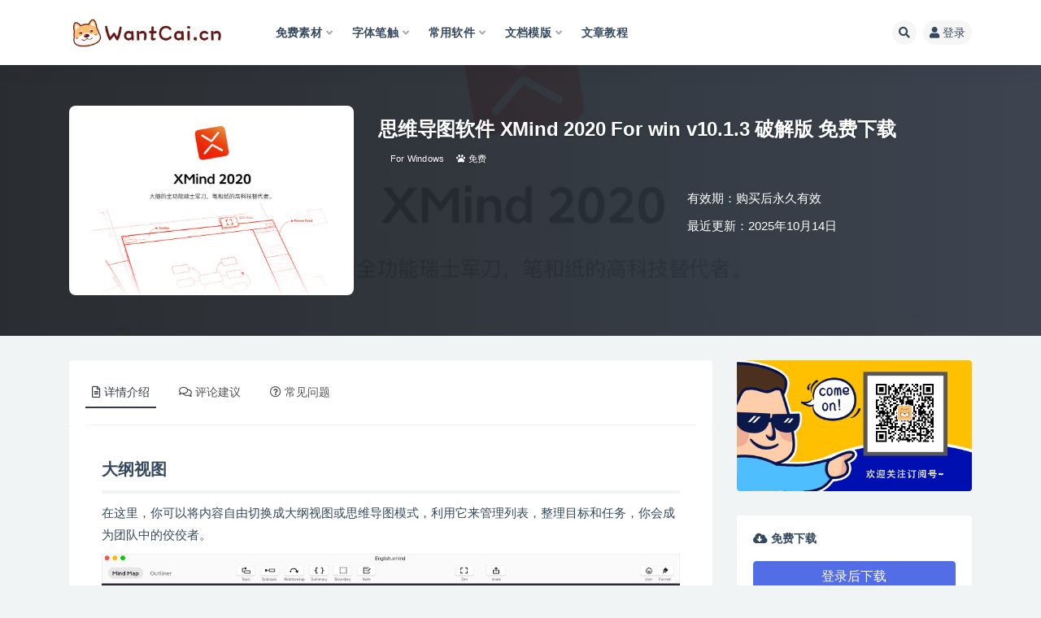

--- FILE ---
content_type: text/html; charset=UTF-8
request_url: http://wantcai.cn/0712/1415.html
body_size: 22694
content:
<!doctype html>
<html lang="zh-Hans">
<head>
	<meta http-equiv="Content-Type" content="text/html; charset=UTF-8">
	<meta name="viewport" content="width=device-width, initial-scale=1, minimum-scale=1, maximum-scale=1">
	<link rel="profile" href="https://gmpg.org/xfn/11">
	<title>思维导图软件 XMind 2020 For win v10.1.3 破解版 免费下载_望才网</title>
<meta name='robots' content='max-image-preview:large' />
	<style>img:is([sizes="auto" i], [sizes^="auto," i]) { contain-intrinsic-size: 3000px 1500px }</style>
	<meta name="keywords" content="for windows,常用软件,For Windows,常用软件,">
<meta name="description" content="大纲视图 在这里，你可以将内容自由切换成大纲视图或思维导图模式，利用它来管理列表，整理目标和任务，你会成为团队中的佼佼者。 风格编辑器 你可以根据自己的喜好调整主题的样式，把字体、线条和颜色设置成自己喜欢的样子，保存好后就可以重复使用了。 ">
<meta property="og:title" content="思维导图软件 XMind 2020 For win v10.1.3 破解版 免费下载">
<meta property="og:description" content="大纲视图 在这里，你可以将内容自由切换成大纲视图或思维导图模式，利用它来管理列表，整理目标和任务，你会成为团队中的佼佼者。 风格编辑器 你可以根据自己的喜好调整主题的样式，把字体、线条和颜色设置成自己喜欢的样子，保存好后就可以重复使用了。 ">
<meta property="og:type" content="article">
<meta property="og:url" content="http://wantcai.cn/0712/1415.html">
<meta property="og:site_name" content="望才网">
<meta property="og:image" content="http://img.wantcai.cn/2020/07/1594550643-fd805e75367b5c0.jpg">
<link href="http://img.wantcai.cn/wantcai-fav.png" rel="icon">
<style id='classic-theme-styles-inline-css'>
/*! This file is auto-generated */
.wp-block-button__link{color:#fff;background-color:#32373c;border-radius:9999px;box-shadow:none;text-decoration:none;padding:calc(.667em + 2px) calc(1.333em + 2px);font-size:1.125em}.wp-block-file__button{background:#32373c;color:#fff;text-decoration:none}
</style>
<style id='global-styles-inline-css'>
:root{--wp--preset--aspect-ratio--square: 1;--wp--preset--aspect-ratio--4-3: 4/3;--wp--preset--aspect-ratio--3-4: 3/4;--wp--preset--aspect-ratio--3-2: 3/2;--wp--preset--aspect-ratio--2-3: 2/3;--wp--preset--aspect-ratio--16-9: 16/9;--wp--preset--aspect-ratio--9-16: 9/16;--wp--preset--color--black: #000000;--wp--preset--color--cyan-bluish-gray: #abb8c3;--wp--preset--color--white: #ffffff;--wp--preset--color--pale-pink: #f78da7;--wp--preset--color--vivid-red: #cf2e2e;--wp--preset--color--luminous-vivid-orange: #ff6900;--wp--preset--color--luminous-vivid-amber: #fcb900;--wp--preset--color--light-green-cyan: #7bdcb5;--wp--preset--color--vivid-green-cyan: #00d084;--wp--preset--color--pale-cyan-blue: #8ed1fc;--wp--preset--color--vivid-cyan-blue: #0693e3;--wp--preset--color--vivid-purple: #9b51e0;--wp--preset--gradient--vivid-cyan-blue-to-vivid-purple: linear-gradient(135deg,rgba(6,147,227,1) 0%,rgb(155,81,224) 100%);--wp--preset--gradient--light-green-cyan-to-vivid-green-cyan: linear-gradient(135deg,rgb(122,220,180) 0%,rgb(0,208,130) 100%);--wp--preset--gradient--luminous-vivid-amber-to-luminous-vivid-orange: linear-gradient(135deg,rgba(252,185,0,1) 0%,rgba(255,105,0,1) 100%);--wp--preset--gradient--luminous-vivid-orange-to-vivid-red: linear-gradient(135deg,rgba(255,105,0,1) 0%,rgb(207,46,46) 100%);--wp--preset--gradient--very-light-gray-to-cyan-bluish-gray: linear-gradient(135deg,rgb(238,238,238) 0%,rgb(169,184,195) 100%);--wp--preset--gradient--cool-to-warm-spectrum: linear-gradient(135deg,rgb(74,234,220) 0%,rgb(151,120,209) 20%,rgb(207,42,186) 40%,rgb(238,44,130) 60%,rgb(251,105,98) 80%,rgb(254,248,76) 100%);--wp--preset--gradient--blush-light-purple: linear-gradient(135deg,rgb(255,206,236) 0%,rgb(152,150,240) 100%);--wp--preset--gradient--blush-bordeaux: linear-gradient(135deg,rgb(254,205,165) 0%,rgb(254,45,45) 50%,rgb(107,0,62) 100%);--wp--preset--gradient--luminous-dusk: linear-gradient(135deg,rgb(255,203,112) 0%,rgb(199,81,192) 50%,rgb(65,88,208) 100%);--wp--preset--gradient--pale-ocean: linear-gradient(135deg,rgb(255,245,203) 0%,rgb(182,227,212) 50%,rgb(51,167,181) 100%);--wp--preset--gradient--electric-grass: linear-gradient(135deg,rgb(202,248,128) 0%,rgb(113,206,126) 100%);--wp--preset--gradient--midnight: linear-gradient(135deg,rgb(2,3,129) 0%,rgb(40,116,252) 100%);--wp--preset--font-size--small: 13px;--wp--preset--font-size--medium: 20px;--wp--preset--font-size--large: 36px;--wp--preset--font-size--x-large: 42px;--wp--preset--spacing--20: 0.44rem;--wp--preset--spacing--30: 0.67rem;--wp--preset--spacing--40: 1rem;--wp--preset--spacing--50: 1.5rem;--wp--preset--spacing--60: 2.25rem;--wp--preset--spacing--70: 3.38rem;--wp--preset--spacing--80: 5.06rem;--wp--preset--shadow--natural: 6px 6px 9px rgba(0, 0, 0, 0.2);--wp--preset--shadow--deep: 12px 12px 50px rgba(0, 0, 0, 0.4);--wp--preset--shadow--sharp: 6px 6px 0px rgba(0, 0, 0, 0.2);--wp--preset--shadow--outlined: 6px 6px 0px -3px rgba(255, 255, 255, 1), 6px 6px rgba(0, 0, 0, 1);--wp--preset--shadow--crisp: 6px 6px 0px rgba(0, 0, 0, 1);}:where(.is-layout-flex){gap: 0.5em;}:where(.is-layout-grid){gap: 0.5em;}body .is-layout-flex{display: flex;}.is-layout-flex{flex-wrap: wrap;align-items: center;}.is-layout-flex > :is(*, div){margin: 0;}body .is-layout-grid{display: grid;}.is-layout-grid > :is(*, div){margin: 0;}:where(.wp-block-columns.is-layout-flex){gap: 2em;}:where(.wp-block-columns.is-layout-grid){gap: 2em;}:where(.wp-block-post-template.is-layout-flex){gap: 1.25em;}:where(.wp-block-post-template.is-layout-grid){gap: 1.25em;}.has-black-color{color: var(--wp--preset--color--black) !important;}.has-cyan-bluish-gray-color{color: var(--wp--preset--color--cyan-bluish-gray) !important;}.has-white-color{color: var(--wp--preset--color--white) !important;}.has-pale-pink-color{color: var(--wp--preset--color--pale-pink) !important;}.has-vivid-red-color{color: var(--wp--preset--color--vivid-red) !important;}.has-luminous-vivid-orange-color{color: var(--wp--preset--color--luminous-vivid-orange) !important;}.has-luminous-vivid-amber-color{color: var(--wp--preset--color--luminous-vivid-amber) !important;}.has-light-green-cyan-color{color: var(--wp--preset--color--light-green-cyan) !important;}.has-vivid-green-cyan-color{color: var(--wp--preset--color--vivid-green-cyan) !important;}.has-pale-cyan-blue-color{color: var(--wp--preset--color--pale-cyan-blue) !important;}.has-vivid-cyan-blue-color{color: var(--wp--preset--color--vivid-cyan-blue) !important;}.has-vivid-purple-color{color: var(--wp--preset--color--vivid-purple) !important;}.has-black-background-color{background-color: var(--wp--preset--color--black) !important;}.has-cyan-bluish-gray-background-color{background-color: var(--wp--preset--color--cyan-bluish-gray) !important;}.has-white-background-color{background-color: var(--wp--preset--color--white) !important;}.has-pale-pink-background-color{background-color: var(--wp--preset--color--pale-pink) !important;}.has-vivid-red-background-color{background-color: var(--wp--preset--color--vivid-red) !important;}.has-luminous-vivid-orange-background-color{background-color: var(--wp--preset--color--luminous-vivid-orange) !important;}.has-luminous-vivid-amber-background-color{background-color: var(--wp--preset--color--luminous-vivid-amber) !important;}.has-light-green-cyan-background-color{background-color: var(--wp--preset--color--light-green-cyan) !important;}.has-vivid-green-cyan-background-color{background-color: var(--wp--preset--color--vivid-green-cyan) !important;}.has-pale-cyan-blue-background-color{background-color: var(--wp--preset--color--pale-cyan-blue) !important;}.has-vivid-cyan-blue-background-color{background-color: var(--wp--preset--color--vivid-cyan-blue) !important;}.has-vivid-purple-background-color{background-color: var(--wp--preset--color--vivid-purple) !important;}.has-black-border-color{border-color: var(--wp--preset--color--black) !important;}.has-cyan-bluish-gray-border-color{border-color: var(--wp--preset--color--cyan-bluish-gray) !important;}.has-white-border-color{border-color: var(--wp--preset--color--white) !important;}.has-pale-pink-border-color{border-color: var(--wp--preset--color--pale-pink) !important;}.has-vivid-red-border-color{border-color: var(--wp--preset--color--vivid-red) !important;}.has-luminous-vivid-orange-border-color{border-color: var(--wp--preset--color--luminous-vivid-orange) !important;}.has-luminous-vivid-amber-border-color{border-color: var(--wp--preset--color--luminous-vivid-amber) !important;}.has-light-green-cyan-border-color{border-color: var(--wp--preset--color--light-green-cyan) !important;}.has-vivid-green-cyan-border-color{border-color: var(--wp--preset--color--vivid-green-cyan) !important;}.has-pale-cyan-blue-border-color{border-color: var(--wp--preset--color--pale-cyan-blue) !important;}.has-vivid-cyan-blue-border-color{border-color: var(--wp--preset--color--vivid-cyan-blue) !important;}.has-vivid-purple-border-color{border-color: var(--wp--preset--color--vivid-purple) !important;}.has-vivid-cyan-blue-to-vivid-purple-gradient-background{background: var(--wp--preset--gradient--vivid-cyan-blue-to-vivid-purple) !important;}.has-light-green-cyan-to-vivid-green-cyan-gradient-background{background: var(--wp--preset--gradient--light-green-cyan-to-vivid-green-cyan) !important;}.has-luminous-vivid-amber-to-luminous-vivid-orange-gradient-background{background: var(--wp--preset--gradient--luminous-vivid-amber-to-luminous-vivid-orange) !important;}.has-luminous-vivid-orange-to-vivid-red-gradient-background{background: var(--wp--preset--gradient--luminous-vivid-orange-to-vivid-red) !important;}.has-very-light-gray-to-cyan-bluish-gray-gradient-background{background: var(--wp--preset--gradient--very-light-gray-to-cyan-bluish-gray) !important;}.has-cool-to-warm-spectrum-gradient-background{background: var(--wp--preset--gradient--cool-to-warm-spectrum) !important;}.has-blush-light-purple-gradient-background{background: var(--wp--preset--gradient--blush-light-purple) !important;}.has-blush-bordeaux-gradient-background{background: var(--wp--preset--gradient--blush-bordeaux) !important;}.has-luminous-dusk-gradient-background{background: var(--wp--preset--gradient--luminous-dusk) !important;}.has-pale-ocean-gradient-background{background: var(--wp--preset--gradient--pale-ocean) !important;}.has-electric-grass-gradient-background{background: var(--wp--preset--gradient--electric-grass) !important;}.has-midnight-gradient-background{background: var(--wp--preset--gradient--midnight) !important;}.has-small-font-size{font-size: var(--wp--preset--font-size--small) !important;}.has-medium-font-size{font-size: var(--wp--preset--font-size--medium) !important;}.has-large-font-size{font-size: var(--wp--preset--font-size--large) !important;}.has-x-large-font-size{font-size: var(--wp--preset--font-size--x-large) !important;}
:where(.wp-block-post-template.is-layout-flex){gap: 1.25em;}:where(.wp-block-post-template.is-layout-grid){gap: 1.25em;}
:where(.wp-block-columns.is-layout-flex){gap: 2em;}:where(.wp-block-columns.is-layout-grid){gap: 2em;}
:root :where(.wp-block-pullquote){font-size: 1.5em;line-height: 1.6;}
</style>
<link rel='stylesheet' id='bootstrap-css' href='http://wantcai.cn/wp-content/themes/ripro-v2/assets/bootstrap/css/bootstrap.min.css?ver=4.6.0' media='all' />
<link rel='stylesheet' id='csf-fa5-css' href='https://cdn.bootcdn.net/ajax/libs/font-awesome/5.15.1/css/all.min.css?ver=5.14.0' media='all' />
<link rel='stylesheet' id='csf-fa5-v4-shims-css' href='https://cdn.bootcdn.net/ajax/libs/font-awesome/5.15.1/css/v4-shims.min.css?ver=5.14.0' media='all' />
<link rel='stylesheet' id='plugins-css' href='http://wantcai.cn/wp-content/themes/ripro-v2/assets/css/plugins.css?ver=1.0.0' media='all' />
<link rel='stylesheet' id='app-css' href='http://wantcai.cn/wp-content/themes/ripro-v2/assets/css/app.css?ver=4.9.0' media='all' />
<link rel='stylesheet' id='dark-css' href='http://wantcai.cn/wp-content/themes/ripro-v2/assets/css/dark.css?ver=4.9.0' media='all' />
<script src="http://wantcai.cn/wp-content/themes/ripro-v2/assets/js/jquery.min.js?ver=3.5.1" id="jquery-js"></script>
<link rel="canonical" href="http://wantcai.cn/0712/1415.html" />
<link rel='shortlink' href='http://wantcai.cn/?p=1415' />
<!-- Analytics by WP-Statistics v13.1.6 - https://wp-statistics.com/ -->
<style type="text/css">.meta-author {display:none;}
.meta-date {display:none;}
.meta-comment{display:none;}
.meta-favnum{display:none;}
.site-footer .footer-info .desc {font-size: 13px;}
#cnzz_stat_icon_1278618320 img {display: inline-block !important} 
.avatar-lg {object-fit: cover; width: 5rem;}
.page-top-hero:before {opacity: 0.6; background: linear-gradient(to right, #222222, #222222);}
.rollbar .actions li>a {color: #34495e; }
.rollbar .rollbar-item {color: #34495e; }</style></head>
<body class="wp-singular post-template-default single single-post postid-1415 single-format-standard wp-theme-ripro-v2 navbar-sticky with-hero hero-none hero-shop pagination-numeric no-off-canvas sidebar-right">
<div id="app" class="site">
	
<header class="site-header">
    <div class="container">
	    <div class="navbar">
			  <div class="logo-wrapper">
          <a href="http://wantcai.cn/">
        <img class="logo regular" src="http://img.wantcai.cn/wantcai-logo.png" alt="望才网">
      </a>
    
  </div> 			
			<div class="sep"></div>
			
			<nav class="main-menu d-none d-lg-block">
			<ul id="menu-2025-new-menu" class="nav-list u-plain-list"><li class="menu-item menu-item-type-post_type menu-item-object-page menu-item-has-children"><a href="http://wantcai.cn/category">免费素材</a>
<ul class="sub-menu">
	<li class="menu-item menu-item-type-taxonomy menu-item-object-category menu-item-has-children"><a href="http://wantcai.cn/psd-mockup">贴图样机</a>
	<ul class="sub-menu">
		<li class="menu-item menu-item-type-taxonomy menu-item-object-category"><a href="http://wantcai.cn/psd-mockup/logo-showcase">Logo 展示</a></li>
		<li class="menu-item menu-item-type-taxonomy menu-item-object-category"><a href="http://wantcai.cn/psd-mockup/product-mockup">产品样机</a></li>
		<li class="menu-item menu-item-type-taxonomy menu-item-object-category"><a href="http://wantcai.cn/psd-mockup/packaging-mockup">包装样机</a></li>
		<li class="menu-item menu-item-type-taxonomy menu-item-object-category"><a href="http://wantcai.cn/psd-mockup/ui-app-mockup">UI样机</a></li>
	</ul>
</li>
	<li class="menu-item menu-item-type-taxonomy menu-item-object-category menu-item-has-children"><a href="http://wantcai.cn/vector-graphics">矢量图形</a>
	<ul class="sub-menu">
		<li class="menu-item menu-item-type-taxonomy menu-item-object-category"><a href="http://wantcai.cn/vector-graphics/icon">icon图标</a></li>
		<li class="menu-item menu-item-type-taxonomy menu-item-object-category"><a href="http://wantcai.cn/vector-graphics/svg-assets">SVG资源</a></li>
		<li class="menu-item menu-item-type-taxonomy menu-item-object-category"><a href="http://wantcai.cn/vector-graphics/typesetting">板式设计</a></li>
	</ul>
</li>
	<li class="menu-item menu-item-type-taxonomy menu-item-object-category menu-item-has-children"><a href="http://wantcai.cn/render-assets">渲染资产</a>
	<ul class="sub-menu">
		<li class="menu-item menu-item-type-taxonomy menu-item-object-category"><a href="http://wantcai.cn/3d-models">3D模型</a></li>
		<li class="menu-item menu-item-type-taxonomy menu-item-object-category"><a href="http://wantcai.cn/cad-assets">CAD图纸</a></li>
		<li class="menu-item menu-item-type-taxonomy menu-item-object-category"><a href="http://wantcai.cn/images/textures-patterns">纹理图案</a></li>
	</ul>
</li>
	<li class="menu-item menu-item-type-taxonomy menu-item-object-category menu-item-has-children"><a href="http://wantcai.cn/ui-design/ui-kit">UI Kit</a>
	<ul class="sub-menu">
		<li class="menu-item menu-item-type-taxonomy menu-item-object-category"><a href="http://wantcai.cn/ui-design/landing-page">Landing Page 着陆页</a></li>
		<li class="menu-item menu-item-type-taxonomy menu-item-object-category"><a href="http://wantcai.cn/ui-design/htmlcss">Html&amp;CSS前端代码</a></li>
		<li class="menu-item menu-item-type-taxonomy menu-item-object-category"><a href="http://wantcai.cn/ui-design/interaction-animation">交互动画</a></li>
	</ul>
</li>
	<li class="menu-item menu-item-type-post_type menu-item-object-page"><a href="http://wantcai.cn/article">所有素材</a></li>
</ul>
</li>
<li class="menu-item menu-item-type-taxonomy menu-item-object-category menu-item-has-children"><a href="http://wantcai.cn/font">字体笔触</a>
<ul class="sub-menu">
	<li class="menu-item menu-item-type-taxonomy menu-item-object-category"><a href="http://wantcai.cn/font/cn-font">中文字体</a></li>
	<li class="menu-item menu-item-type-taxonomy menu-item-object-category"><a href="http://wantcai.cn/font/en-font">英文字体</a></li>
	<li class="menu-item menu-item-type-taxonomy menu-item-object-category"><a href="http://wantcai.cn/font/jp-font">日文字体</a></li>
	<li class="menu-item menu-item-type-taxonomy menu-item-object-category"><a href="http://wantcai.cn/font/open-source-font">开源字体</a></li>
	<li class="menu-item menu-item-type-taxonomy menu-item-object-category"><a href="http://wantcai.cn/font/strokes">笔画笔触</a></li>
</ul>
</li>
<li class="menu-item menu-item-type-taxonomy menu-item-object-category current-post-ancestor current-menu-parent current-post-parent menu-item-has-children"><a href="http://wantcai.cn/software">常用软件</a>
<ul class="sub-menu">
	<li class="menu-item menu-item-type-taxonomy menu-item-object-category"><a href="http://wantcai.cn/software/software-for-mac">For Mac</a></li>
	<li class="menu-item menu-item-type-taxonomy menu-item-object-category current-post-ancestor current-menu-parent current-post-parent"><a href="http://wantcai.cn/software/software-for-win">For Windows</a></li>
	<li class="menu-item menu-item-type-taxonomy menu-item-object-category menu-item-has-children"><a href="http://wantcai.cn/software/plugins">主题&#038;插件</a>
	<ul class="sub-menu">
		<li class="menu-item menu-item-type-taxonomy menu-item-object-category"><a href="http://wantcai.cn/wp-theme">WordPress主题</a></li>
		<li class="menu-item menu-item-type-taxonomy menu-item-object-category"><a href="http://wantcai.cn/wp-plugins">WordPress插件</a></li>
		<li class="menu-item menu-item-type-taxonomy menu-item-object-category"><a href="http://wantcai.cn/typecho-theme">Typecho主题</a></li>
		<li class="menu-item menu-item-type-taxonomy menu-item-object-category"><a href="http://wantcai.cn/typecho-plugins">Typecho插件</a></li>
	</ul>
</li>
</ul>
</li>
<li class="menu-item menu-item-type-taxonomy menu-item-object-category menu-item-has-children"><a href="http://wantcai.cn/document">文档模版</a>
<ul class="sub-menu">
	<li class="menu-item menu-item-type-taxonomy menu-item-object-category"><a href="http://wantcai.cn/document/keynote-ppt">Keynote &amp; PPT</a></li>
	<li class="menu-item menu-item-type-taxonomy menu-item-object-category"><a href="http://wantcai.cn/document/pages-word">Pages &amp; Word</a></li>
	<li class="menu-item menu-item-type-taxonomy menu-item-object-category"><a href="http://wantcai.cn/document/numbers-excel">Numbers &amp; Excel</a></li>
</ul>
</li>
<li class="menu-item menu-item-type-taxonomy menu-item-object-category"><a href="http://wantcai.cn/article">文章教程</a></li>
</ul>			</nav>
			
			<div class="actions">
				
								<span class="btn btn-sm search-open navbar-button ml-2" rel="nofollow noopener noreferrer" data-action="omnisearch-open" data-target="#omnisearch" title="搜索"><i class="fas fa-search"></i></span>
				
				
				                
				<!-- user navbar dropdown  -->
		        				<a class="login-btn navbar-button ml-2" rel="nofollow noopener noreferrer" href="#"><i class="fa fa-user mr-1"></i>登录</a>
								<!-- user navbar dropdown -->

                
		        <div class="burger"></div>

		        
		    </div>
		    
	    </div>
    </div>
</header>

<div class="header-gap"></div>


<div class="hero lazyload visible" data-bg="http://img.wantcai.cn/2020/07/1594550643-fd805e75367b5c0.jpg">



<div class="hero-shop-warp">
    <div class="container-lg">
        <div class="row">
            <div class="col-lg-4 img-box">
                <img class="lazyload" data-src="http://img.wantcai.cn/2020/07/1594550643-fd805e75367b5c0.jpg" src="[data-uri]" alt="思维导图软件 XMind 2020 For win v10.1.3 破解版 免费下载" />
                <noscript><img src="http://img.wantcai.cn/2020/07/1594550643-fd805e75367b5c0.jpg" alt="思维导图软件 XMind 2020 For win v10.1.3 破解版 免费下载" /></noscript>
            </div>
            <div class="col-lg-8 info-box">
                <header class="entry-header">
<h1 class="entry-title">思维导图软件 XMind 2020 For win v10.1.3 破解版 免费下载</h1>          <div class="entry-meta">
            
                          <span class="meta-author">
                <a href="http://wantcai.cn/author/WantCai" title="WantCai"><img alt='' data-src='//wantcai.cn/wp-content/uploads/1234/01/avatar-1.jpg' class='lazyload avatar avatar-96 photo' height='96' width='96' />                </a>
              </span>
                          <span class="meta-category">
                <a href="http://wantcai.cn/software/software-for-win" rel="category">For Windows</a>
              </span>
                          <span class="meta-date">
                  <time datetime="2020-07-12T19:46:17+08:00">
                    <i class="fa fa-clock-o"></i>
                    2020-07-12                  </time>
              </span>
            <span class="meta-shhop-icon"><i class="fas fa-paw"></i> 免费</span>                <span class="meta-edit"></span>
            

          </div>
        </header>

                <div class="row">
                    <div class="col-lg-6 col-12">
                                            </div>
                    <div class="col-lg-6 col-12">
                        <ul class="down-info"><li><p class="data-label">有效期：购买后永久有效</p></li><li><p class="data-label">最近更新：2025年10月14日</p></li></ul>                    </div>
    
                </div>
                
                
            </div>
        </div>
    </div>
</div>
</div>	<main id="main" role="main" class="site-content">
<div class="container">
	<div class="row">
		<div class="content-column col-lg-9">
			<div class="content-area">
				


<div class="single-download-nav">
  <ul class="nav nav-pills" id="pills-tab" role="tablist">

    <li class="nav-item" role="presentation">
      <a class="nav-link active" id="pills-details-tab" data-toggle="pill" href="#pills-details" role="tab" aria-controls="pills-details" aria-selected="true"><i class="far fa-file-alt mr-1"></i>详情介绍</a>
    </li>

        <li class="nav-item" role="presentation">
      <a class="nav-link" id="pills-comments-tab" data-toggle="pill" href="#pills-comments" role="tab" aria-controls="pills-comments" aria-selected="false"><i class="fa fa-comments-o mr-1"></i>评论建议</a>
    </li>
    
        <li class="nav-item" role="presentation">
      <a class="nav-link" id="pills-faq-tab" data-toggle="pill" href="#pills-faq" role="tab" aria-controls="pills-faq" aria-selected="false"><i class="far fa-question-circle mr-1"></i>常见问题</a>
    </li>
        
  </ul>
</div>

<div class="tab-content" id="pills-tabContent">

  <div class="tab-pane fade show active" id="pills-details" role="tabpanel" aria-labelledby="pills-details-tab">
    <article id="post-1415" class="article-content post-1415 post type-post status-publish format-standard has-post-thumbnail hentry category-software-for-win category-software tag-for-windows tag-227">
      <div class="container">
        
        
              
        <div class="entry-wrapper">
                    <div class="entry-content u-text-format u-clearfix">
            <section id="zen_outliner_section" class="zen-page__feature zen-page__outliner">
<div class="container">
<div class="zen-page__feature-block text-center text-lg-left">
<h2 id="outliner_title" class="aos-init aos-animate" data-aos="fade-up" data-aos-offset="200" data-aos-delay="0" data-aos-duration="800" data-aos-once="true" data-aos-anchor="#outliner_title">大纲视图</h2>
<p class="aos-init aos-animate" data-aos="fade-up" data-aos-offset="200" data-aos-delay="150" data-aos-duration="800" data-aos-once="true" data-aos-anchor="#outliner_title">在这里，你可以将内容自由切换成大纲视图或思维导图模式，利用它来管理列表，整理目标和任务，你会成为团队中的佼佼者。</p>
<div class="images shadow-box aos-init aos-animate" data-aos="fade-up" data-aos-offset="200" data-aos-delay="450" data-aos-duration="800" data-aos-once="true" data-aos-anchor="#outliner_title"><img decoding="async" id="ui_mindmap" class="active" src="https://s3.cn-north-1.amazonaws.com.cn/assets.xmind.cn/www/assets/images/zen/zen-outliner-2@2x-c4a4c43707.png" srcset="https://s3.cn-north-1.amazonaws.com.cn/assets.xmind.cn/www/assets/images/zen/zen-outliner-2@3x-476bfac423.png 2x" alt="Mind Map" /><img decoding="async" id="ui_outliner" src="https://s3.cn-north-1.amazonaws.com.cn/assets.xmind.cn/www/assets/images/zen/zen-outliner-1@2x-39fc9681ac.png" srcset="https://s3.cn-north-1.amazonaws.com.cn/assets.xmind.cn/www/assets/images/zen/zen-outliner-1@3x-e4db66ca14.png 2x" alt="Outliner" /></div>
</div>
</div>
</section>
<section id="zen_theme_editor_section" class="zen-page__feature zen-page__theme-editor">
<div class="container">
<div class="zen-page__feature-block text-center text-lg-left">
<h2 id="theme_editor_title" class="aos-init aos-animate" data-aos="fade-up" data-aos-offset="200" data-aos-delay="0" data-aos-duration="800" data-aos-once="true" data-aos-anchor="#theme_editor_title">风格编辑器</h2>
<p class="aos-init aos-animate" data-aos="fade-up" data-aos-offset="200" data-aos-delay="150" data-aos-duration="800" data-aos-once="true" data-aos-anchor="#theme_editor_title">你可以根据自己的喜好调整主题的样式，把字体、线条和颜色设置成自己喜欢的样子，保存好后就可以重复使用了。</p>
<p><img decoding="async" class="aos-init aos-animate" src="https://s3.cn-north-1.amazonaws.com.cn/assets.xmind.cn/www/assets/images/zen/zen-editor-5407c120f3.svg" alt="Theme Editor" data-aos="fade-up" data-aos-offset="200" data-aos-delay="300" data-aos-duration="800" data-aos-once="true" data-aos-anchor="#theme_editor_title" /></p>
</div>
</div>
</section>
<section id="zen_new_ui_section" class="zen-page__feature zen-page__new-ui">
<div class="desktop-container container d-none d-lg-block">
<div class="zen-page__feature-block text-center text-lg-left">
<div class="text-container">
<h2 id="new_ui_title" class="aos-init aos-animate" data-aos="fade-up" data-aos-offset="200" data-aos-delay="0" data-aos-duration="800" data-aos-once="true" data-aos-anchor="">全新UI</h2>
<div class="desc-container">
<p class="aos-init aos-animate" data-aos="fade-up" data-aos-offset="200" data-aos-delay="150" data-aos-duration="800" data-aos-once="true" data-aos-anchor="#new_ui_title">这次，我们称全新的界面为 CREAM，像清晨的第一缕阳光，像充满能量的甜食，解放你的疲惫，继续推动你的思维前进。</p>
<div class="position-relative aos-init aos-animate" data-aos="fade-up" data-aos-offset="200" data-aos-delay="300" data-aos-duration="800" data-aos-once="true" data-aos-anchor="#new_ui_title"><img decoding="async" src="https://s3.cn-north-1.amazonaws.com.cn/assets.xmind.cn/www/assets/images/zen/zen-newui-lg@2x-9e7a9b60a5.png" srcset="https://s3.cn-north-1.amazonaws.com.cn/assets.xmind.cn/www/assets/images/zen/zen-newui-lg@3x-2cb6f2d6f5.png 2x" alt="All New UI" /></div>
</div>
</div>
</div>
</div>
</section>
<section id="zen_image_export_section" class="zen-page__feature zen-page__image-export">
<div class="container">
<div class="zen-page__feature-block text-center text-lg-left">
<h2 id="img_export_title" class="aos-init aos-animate" data-aos="fade-up" data-aos-offset="200" data-aos-delay="0" data-aos-duration="800" data-aos-once="true" data-aos-anchor="#img_export_title">增强图片导出</h2>
<p class="aos-init aos-animate" data-aos="fade-up" data-aos-offset="200" data-aos-delay="150" data-aos-duration="800" data-aos-once="true" data-aos-anchor="#img_export_title">我们为导出图片提供了更多的可能性，例如允许同时导出所有画布，选择更大的尺寸以及导出透明背景，让你轻松插入至 Keynote 或 PPT 中使用。</p>
<div class="img-container"><img decoding="async" class="export-map shadow-box border-radius-16 aos-init aos-animate" src="https://s3.cn-north-1.amazonaws.com.cn/assets.xmind.cn/www/assets/images/zen/zen-export-map@2x-40a32550b7.png" srcset="https://s3.cn-north-1.amazonaws.com.cn/assets.xmind.cn/www/assets/images/zen/zen-export-map@3x-2fa421727f.png 2x" alt="Export Map" data-aos="fade-up" data-aos-offset="200" data-aos-delay="300" data-aos-duration="800" data-aos-once="true" data-aos-anchor="#img_export_title" /><img decoding="async" class="export-dialog shadow-box aos-init aos-animate" src="https://s3.cn-north-1.amazonaws.com.cn/assets.xmind.cn/www/assets/images/zen/zen-export-dialog-90fb5b462e.svg" alt="Export Dialog" data-aos="fade-up" data-aos-offset="200" data-aos-delay="450" data-aos-duration="800" data-aos-once="true" data-aos-anchor="#img_export_title" /></div>
</div>
</div>
</section>
<section class="zen-page__feature zen-page__file-link">
<div class="container">
<div class="zen-page__feature-block text-center text-lg-left">
<h2 id="file_link_title" class="aos-init aos-animate" data-aos="fade-up" data-aos-offset="200" data-aos-delay="0" data-aos-duration="800" data-aos-once="true" data-aos-anchor="#file_link_title">文件链接</h2>
<p class="aos-init aos-animate" data-aos="fade-up" data-aos-offset="200" data-aos-delay="150" data-aos-duration="800" data-aos-once="true" data-aos-anchor="#file_link_title">令人惊讶的是，只需要使用一张思维导图，就可以管理你电脑中所有的文件，当你需要搜索某个文件时，单击导图中的主题，你便会被带到文件所在的位置。</p>
<p><img decoding="async" class="aos-init aos-animate" src="https://s3.cn-north-1.amazonaws.com.cn/assets.xmind.cn/www/assets/images/zen/zen-filelink-1cadf872a1.svg" alt="File Link" data-aos="fade-up" data-aos-offset="200" data-aos-delay="300" data-aos-duration="800" data-aos-once="true" data-aos-anchor="#file_link_title" /></p>
</div>
</div>
</section>
<section id="zen_mode_section" class="zen-page__feature zen-page__zen-mode zoomed">
<div class="container">
<div class="zen-page__feature-block text-center text-lg-left">
<div class="img-container"><img decoding="async" class="img-0" src="https://s3.cn-north-1.amazonaws.com.cn/assets.xmind.cn/www/assets/images/zen/zen-zmode-1@2x-7ec77caa2d.png" srcset="https://s3.cn-north-1.amazonaws.com.cn/assets.xmind.cn/www/assets/images/zen/zen-zmode-1@3x-3f71387b39.png 2x" alt="ZEN Mode" /><img decoding="async" class="img-1" src="https://s3.cn-north-1.amazonaws.com.cn/assets.xmind.cn/www/assets/images/zen/zen-zmode-2@2x-260f92607e.png" srcset="https://s3.cn-north-1.amazonaws.com.cn/assets.xmind.cn/www/assets/images/zen/zen-zmode-2@3x-c9e5781bdd.png 2x" alt="ZEN Mode" /></div>
<div class="text-container">
<h2 id="zen_mode_title" class="aos-init aos-animate" data-aos="fade-up" data-aos-offset="200" data-aos-delay="1350" data-aos-duration="800" data-aos-once="true" data-aos-anchor="">ZEN 模式</h2>
<p class="aos-init aos-animate" data-aos="fade-up" data-aos-offset="200" data-aos-delay="1500" data-aos-duration="800" data-aos-once="true" data-aos-anchor="#zen_mode_title">ZEN 模式让你专注于思维导图本身。在 ZEN 模式下，你可以集中火力，全神贯注地进行思维的发散和整理，得出更好的解决方案。</p>
</div>
</div>
</div>
</section>
<section class="zen-page__feature zen-page__equation">
<div class="container">
<div class="zen-page__feature-block text-center text-lg-left">
<h2 id="equation_title" class="aos-init aos-animate" data-aos="fade-up" data-aos-offset="200" data-aos-delay="0" data-aos-duration="800" data-aos-once="true" data-aos-anchor="#equation_title">方程</h2>
<p class="aos-init aos-animate" data-aos="fade-up" data-aos-offset="200" data-aos-delay="150" data-aos-duration="800" data-aos-once="true" data-aos-anchor="#equation_title">用 LaTeX 来帮助插入数学和部分化学公式，不仅为学术党们提供方便，也让知识梳理的过程变得简单高效，真酷。点击了解更多 XMind 方程支持哪些命令。</p>
<p><img decoding="async" class="d-none d-md-block aos-init aos-animate" src="https://s3.cn-north-1.amazonaws.com.cn/assets.xmind.cn/www/assets/images/zen/zen-equation-lg-7c44931469.svg" alt="Equation" data-aos="fade-up" data-aos-offset="200" data-aos-delay="300" data-aos-duration="800" data-aos-once="true" data-aos-anchor="#equation_title" /></p>
</div>
</div>
</section>
<section class="zen-page__feature zen-page__styles">
<div class="container">
<div class="zen-page__feature-block text-center text-lg-left">
<h2 id="styles_title" class="aos-init aos-animate" data-aos="fade-up" data-aos-offset="200" data-aos-delay="0" data-aos-duration="800" data-aos-once="true" data-aos-anchor="#styles_title">多种结构和主题</h2>
<p class="aos-init aos-animate" data-aos="fade-up" data-aos-offset="200" data-aos-delay="150" data-aos-duration="800" data-aos-once="true" data-aos-anchor="#styles_title">我们在导图中提供鱼骨图、矩阵图、时间轴、组织结构图等来丰富你的思维结构。更有六边形、胶囊形、圆形等不同主题形状来强调你的想法。</p>
<div class="row">
<div class="zen-page__style col-6 col-sm-6 col-lg-4"><img decoding="async" class="aos-init aos-animate" src="https://s3.cn-north-1.amazonaws.com.cn/assets.xmind.cn/www/assets/images/zen/zen-theme-balance-861d3ec194.svg" alt="Balance" data-aos="fade-up" data-aos-offset="200" data-aos-delay="300" data-aos-duration="800" data-aos-once="true" data-aos-anchor="#styles_title" /></div>
<div class="zen-page__style col-6 col-sm-6 col-lg-4"><img decoding="async" class="aos-init aos-animate" src="https://s3.cn-north-1.amazonaws.com.cn/assets.xmind.cn/www/assets/images/zen/zen-theme-tree-3b10e514d2.svg" alt="Tree" data-aos="fade-up" data-aos-offset="200" data-aos-delay="450" data-aos-duration="800" data-aos-once="true" data-aos-anchor="#styles_title" /></div>
<div class="zen-page__style col-6 col-sm-6 col-lg-4"><img decoding="async" class="aos-init aos-animate" src="https://s3.cn-north-1.amazonaws.com.cn/assets.xmind.cn/www/assets/images/zen/zen-theme-timeline-996d1044c7.svg" alt="Timeline" data-aos="fade-up" data-aos-offset="200" data-aos-delay="600" data-aos-duration="800" data-aos-once="true" data-aos-anchor="#styles_title" /></div>
<div class="zen-page__style col-6 col-sm-6 col-lg-4"><img decoding="async" class="aos-init aos-animate" src="https://s3.cn-north-1.amazonaws.com.cn/assets.xmind.cn/www/assets/images/zen/zen-theme-fishbone-23620dd9f6.svg" alt="Fish Bone" data-aos="fade-up" data-aos-offset="200" data-aos-delay="750" data-aos-duration="800" data-aos-once="true" data-aos-anchor="#styles_title" /></div>
<div class="zen-page__style col-6 col-sm-6 col-lg-4"><img decoding="async" class="aos-init aos-animate" src="https://s3.cn-north-1.amazonaws.com.cn/assets.xmind.cn/www/assets/images/zen/zen-theme-logic-a532fee0d3.svg" alt="Logic" data-aos="fade-up" data-aos-offset="200" data-aos-delay="900" data-aos-duration="800" data-aos-once="true" data-aos-anchor="#styles_title" /></div>
<div class="zen-page__style col-6 col-sm-6 col-lg-4"><img decoding="async" class="aos-init aos-animate" src="https://s3.cn-north-1.amazonaws.com.cn/assets.xmind.cn/www/assets/images/zen/zen-theme-matrix-69a7f0c6fa.svg" alt="Matrix" data-aos="fade-up" data-aos-offset="200" data-aos-delay="1050" data-aos-duration="800" data-aos-once="true" data-aos-anchor="#styles_title" /></div>
</div>
</div>
</div>
</section>
<section class="zen-page__meet-needs">
<div class="zen-page__convenient text-center">
<div class="container">
<h2 id="meet_needs_title" class="d-inline-block mb-3 max-width__md mx-auto mb-5 aos-init aos-animate" data-aos="fade-up" data-aos-offset="200" data-aos-delay="0" data-aos-duration="800" data-aos-once="true" data-aos-anchor="">由内而外一应俱全</h2>
<div class="feature-blocks row">
<div class="feature-block__col col-12 col-md-6 col-xl-4 aos-init aos-animate" data-aos="fade-up" data-aos-offset="200" data-aos-delay="150" data-aos-duration="800" data-aos-once="true" data-aos-anchor="#meet_needs_title">
<div class="feature-block mx-auto ml-md-auto mr-md-0 mx-xl-auto">
<h4>导入</h4>
<p class="feature-block__desc">你可以导入许多常见的思维导图文件格式，例如来自 MindManager，MindNode 和 Lighten 的文件等。</p>
<div class="feature-block__formats"><img decoding="async" src="https://s3.cn-north-1.amazonaws.com.cn/assets.xmind.cn/www/assets/images/zen/icons/import-mindmanager@2x-58b438c727.png" srcset="https://s3.cn-north-1.amazonaws.com.cn/assets.xmind.cn/www/assets/images/zen/icons/import-mindmanager@3x-db6f8db843.png 2x" alt="Mind Manager" /> <img decoding="async" src="https://s3.cn-north-1.amazonaws.com.cn/assets.xmind.cn/www/assets/images/zen/icons/import-freemind@2x-919b9f577d.png" srcset="https://s3.cn-north-1.amazonaws.com.cn/assets.xmind.cn/www/assets/images/zen/icons/import-freemind@3x-82ae1ae5af.png 2x" alt="Free Mind" /> <img decoding="async" src="https://s3.cn-north-1.amazonaws.com.cn/assets.xmind.cn/www/assets/images/zen/icons/import-lighten@2x-2ed82a5296.png" srcset="https://s3.cn-north-1.amazonaws.com.cn/assets.xmind.cn/www/assets/images/zen/icons/import-lighten@3x-363e7d3237.png 2x" alt="Lighten" /> <img decoding="async" src="https://s3.cn-north-1.amazonaws.com.cn/assets.xmind.cn/www/assets/images/zen/icons/import-mindnode@2x-b41994ed5f.png" srcset="https://s3.cn-north-1.amazonaws.com.cn/assets.xmind.cn/www/assets/images/zen/icons/import-mindnode@3x-1a628e9b11.png 2x" alt="Mindnode" /> <img decoding="async" src="https://s3.cn-north-1.amazonaws.com.cn/assets.xmind.cn/www/assets/images/zen/icons/export-markdown-28fadd121d.svg" alt="Markdown" /> <img decoding="async" src="https://s3.cn-north-1.amazonaws.com.cn/assets.xmind.cn/www/assets/images/zen/icons/export-opml-585bac350d.svg" alt="OPML" /> <img decoding="async" src="https://s3.cn-north-1.amazonaws.com.cn/assets.xmind.cn/www/assets/images/zen/icons/export-textbundle-ebc20b3fd9.svg" alt="Text Bundle" /></div>
</div>
</div>
<div class="feature-block__col col-12 col-md-6 col-xl-4 aos-init aos-animate" data-aos="fade-up" data-aos-offset="200" data-aos-delay="300" data-aos-duration="800" data-aos-once="true" data-aos-anchor="#meet_needs_title">
<div class="feature-block mx-auto mr-md-auto ml-md-0 mx-xl-auto">
<h4>导出</h4>
<p class="feature-block__desc">为了确保你导出的格式能够多种多样，用于各种用途，我们为你提供了PNG，SVG，PDF，文本以及很多实用的格式。</p>
<div class="feature-block__formats"><img decoding="async" src="https://s3.cn-north-1.amazonaws.com.cn/assets.xmind.cn/www/assets/images/zen/icons/export-png-88d3af487e.svg" alt="PNG" /> <img decoding="async" src="https://s3.cn-north-1.amazonaws.com.cn/assets.xmind.cn/www/assets/images/zen/icons/export-svg-2994455dd6.svg" alt="SVG" /> <img decoding="async" src="https://s3.cn-north-1.amazonaws.com.cn/assets.xmind.cn/www/assets/images/zen/icons/export-pdf-f1e987a499.svg" alt="PDF" /> <img decoding="async" src="https://s3.cn-north-1.amazonaws.com.cn/assets.xmind.cn/www/assets/images/zen/icons/export-markdown-28fadd121d.svg" alt="Markdown" /> <img decoding="async" src="https://s3.cn-north-1.amazonaws.com.cn/assets.xmind.cn/www/assets/images/zen/icons/export-excel-3fa6ded4ac.svg" alt="Excel" /> <img decoding="async" src="https://s3.cn-north-1.amazonaws.com.cn/assets.xmind.cn/www/assets/images/zen/icons/export-opml-585bac350d.svg" alt="OPML" /> <img decoding="async" src="https://s3.cn-north-1.amazonaws.com.cn/assets.xmind.cn/www/assets/images/zen/icons/export-textbundle-ebc20b3fd9.svg" alt="Text Bundle" /></div>
</div>
</div>
<div class="feature-block__col col-12 col-xl-4 aos-init aos-animate" data-aos="fade-up" data-aos-offset="200" data-aos-delay="450" data-aos-duration="800" data-aos-once="true" data-aos-anchor="#meet_needs_title">
<div class="feature-block mx-auto">
<h4>分享</h4>
<p class="feature-block__desc">你可以把思维导图分享到社交媒体中，也可以通过链接的形式分享给同事和好友。</p>
<div class="feature-block__formats"><img decoding="async" src="https://s3.cn-north-1.amazonaws.com.cn/assets.xmind.cn/www/assets/images/zen/icons/share-blog-e69bb4c1bd.svg" alt="Blog" /> <img decoding="async" src="https://s3.cn-north-1.amazonaws.com.cn/assets.xmind.cn/www/assets/images/zen/icons/share-facebook-1b77f61e85.svg" alt="Facebook" /> <img decoding="async" src="https://s3.cn-north-1.amazonaws.com.cn/assets.xmind.cn/www/assets/images/zen/icons/share-twitter-b1d496dd8b.svg" alt="Twitter" /> <img decoding="async" src="https://s3.cn-north-1.amazonaws.com.cn/assets.xmind.cn/www/assets/images/zen/icons/share-pinterest-ae4d87aefa.svg" alt="Pinterest" /> <img decoding="async" src="https://s3.cn-north-1.amazonaws.com.cn/assets.xmind.cn/www/assets/images/zen/icons/share-email-8ee940f39c.svg" alt="Email" /> <img decoding="async" src="https://s3.cn-north-1.amazonaws.com.cn/assets.xmind.cn/www/assets/images/zen/icons/share-evernote-6c7a27b6a7.svg" alt="Evernote" /> <img decoding="async" src="https://s3.cn-north-1.amazonaws.com.cn/assets.xmind.cn/www/assets/images/zen/icons/share-bigplate-0fdf245dcc.svg" alt="Big Plate" /></div>
</div>
</div>
</div>
</div>
</div>
</section>
<section class="zen-page__feature zen-page__professional">
<div class="container text-center">
<h2 id="professional" class="aos-init aos-animate" data-aos="fade-up" data-aos-offset="200" data-aos-delay="0" data-aos-duration="800" data-aos-once="true" data-aos-anchor="">专业&amp;高能</h2>
<div class="row">
<div class="zen-page__feature-block-sm text-center col-12 col-md-6 col-lg-4">
<div class="aos-init aos-animate" data-aos="fade-up" data-aos-offset="200" data-aos-delay="150" data-aos-duration="800" data-aos-once="true" data-aos-anchor="#professional">
<p><img decoding="async" src="https://s3.cn-north-1.amazonaws.com.cn/assets.xmind.cn/www/assets/images/zen/small-features/zen-p&amp;p-library-991cffbc64.svg" alt="Library in XMind 2020" /></p>
<h3>从图库中新建</h3>
<p>图库是我们精选的优秀思维导图合集，你可以从中挑选喜欢的导图作为模板。</p>
</div>
</div>
<div class="zen-page__feature-block-sm text-center col-12 col-md-6 col-lg-4">
<div class="aos-init aos-animate" data-aos="fade-up" data-aos-offset="200" data-aos-delay="300" data-aos-duration="800" data-aos-once="true" data-aos-anchor="#professional">
<p><img decoding="async" src="https://s3.cn-north-1.amazonaws.com.cn/assets.xmind.cn/www/assets/images/zen/small-features/zen-p&amp;p-password-1920fe55d5.svg" alt="Set password in XMind 2020" /></p>
<h3>设置密码</h3>
<p>为 XMind 文件设置密码，保障文件的隐私与安全。没有密码，任何人都无法打开你的文件。</p>
</div>
</div>
<div class="zen-page__feature-block-sm text-center col-12 col-md-6 col-lg-4">
<div class="aos-init aos-animate" data-aos="fade-up" data-aos-offset="200" data-aos-delay="450" data-aos-duration="800" data-aos-once="true" data-aos-anchor="#professional">
<p><img decoding="async" src="https://s3.cn-north-1.amazonaws.com.cn/assets.xmind.cn/www/assets/images/zen/small-features/zen-p&amp;p-print-a1b0510c8e.svg" alt="With printer" /></p>
<h3>打印</h3>
<p>支持多种打印选项。打印导图时，可以选择是否带有背景颜色，是否按照导图实际尺寸打印或者适配打印纸张。</p>
</div>
</div>
<div class="zen-page__feature-block-sm text-center col-12 col-md-6 col-lg-4">
<div class="aos-init aos-animate" data-aos="fade-up" data-aos-offset="200" data-aos-delay="600" data-aos-duration="800" data-aos-once="true" data-aos-anchor="#professional">
<p><img decoding="async" src="https://s3.cn-north-1.amazonaws.com.cn/assets.xmind.cn/www/assets/images/zen/small-features/zen-p&amp;p-unfold-853ca1d0e0.svg" alt="Fold/Unfold" /></p>
<h3>折叠/展开所有子分支</h3>
<p>当你用导图进行思维展示时，可以一键折叠或展开所有子分支。省去繁复操作，尽享高效。</p>
</div>
</div>
<div class="zen-page__feature-block-sm text-center col-12 col-md-6 col-lg-4">
<div class="aos-init aos-animate" data-aos="fade-up" data-aos-offset="200" data-aos-delay="750" data-aos-duration="800" data-aos-once="true" data-aos-anchor="#professional">
<p><img decoding="async" src="https://s3.cn-north-1.amazonaws.com.cn/assets.xmind.cn/www/assets/images/zen/small-features/zen-p&amp;p-find-ae959e263e.svg" alt="Find/Replace" /></p>
<h3>查找与替换</h3>
<p>如果你的导图内容特别繁多，可以用查找/替换来快速修改内容，也可以用这个方法来快速定位你想找的关键内容。</p>
</div>
</div>
<div class="zen-page__feature-block-sm text-center col-12 col-md-6 col-lg-4">
<div class="aos-init aos-animate" data-aos="fade-up" data-aos-offset="200" data-aos-delay="900" data-aos-duration="800" data-aos-once="true" data-aos-anchor="#professional">
<p><img decoding="async" src="https://s3.cn-north-1.amazonaws.com.cn/assets.xmind.cn/www/assets/images/zen/small-features/zen-p&amp;p-overview-81bd6315d2.svg" alt="Overview in XMind 2020" /></p>
<h3>画布概览</h3>
<p>画布概览呈现了思维导图的全貌，可以用来快速定位某个主题在整张导图中所处的位置。</p>
</div>
</div>
<div class="zen-page__feature-block-sm text-center col-12 col-md-6 col-lg-4">
<div class="aos-init aos-animate" data-aos="fade-up" data-aos-offset="200" data-aos-delay="1050" data-aos-duration="800" data-aos-once="true" data-aos-anchor="#professional">
<p><img decoding="async" src="https://s3.cn-north-1.amazonaws.com.cn/assets.xmind.cn/www/assets/images/zen/small-features/zen-p&amp;p-count-7e0cacc0ce.svg" alt="Topic count in XMind 2020" /></p>
<h3>主题统计</h3>
<p>在绘制思维导图的过程中，主题统计会自动统计你所绘制的主题数量，让你对全局更有掌控感，做到心中有数。</p>
</div>
</div>
<div class="zen-page__feature-block-sm text-center col-12 col-md-6 col-lg-4">
<div class="aos-init aos-animate" data-aos="fade-up" data-aos-offset="200" data-aos-delay="1200" data-aos-duration="800" data-aos-once="true" data-aos-anchor="#professional">
<p><img decoding="async" src="https://s3.cn-north-1.amazonaws.com.cn/assets.xmind.cn/www/assets/images/zen/small-features/zen-p&amp;p-quickentry-7f4dc73150.svg" alt="Quick Entry" /></p>
<h3>打开快捷输入（仅支持 macOS）</h3>
<p>点击上方导航栏中的图标即可快捷输入你的想法。完成后，点击创建导图即可将想法快速转换成思维导图。</p>
</div>
</div>
<div class="zen-page__feature-block-sm text-center col-12 col-md-6 col-lg-4">
<div class="aos-init aos-animate" data-aos="fade-up" data-aos-offset="200" data-aos-delay="1350" data-aos-duration="800" data-aos-once="true" data-aos-anchor="#professional">
<p><img decoding="async" src="https://s3.cn-north-1.amazonaws.com.cn/assets.xmind.cn/www/assets/images/zen/small-features/zen-p&amp;p-cjk-53671eeaa0.svg" alt="CJK Font" /></p>
<h3>中日韩字体</h3>
<p>在设置中日韩字体后，与西文的混排会有更好的字体呈现效果。</p>
</div>
</div>
<div class="zen-page__feature-block-sm text-center col-12 col-md-6 col-lg-4">
<div class="aos-init aos-animate" data-aos="fade-up" data-aos-offset="200" data-aos-delay="1500" data-aos-duration="800" data-aos-once="true" data-aos-anchor="#professional">
<p><img decoding="async" src="https://s3.cn-north-1.amazonaws.com.cn/assets.xmind.cn/www/assets/images/zen/small-features/zen-p&amp;p-shortcut-91b0ba82db.svg" alt="Shortcut" /></p>
<h3>快捷键</h3>
<p>快捷键可在菜单栏的首选项中设置。提供 47 种快捷键选项，可根据个人喜好自定义，让你在导图绘制过程中更得心应手。</p>
</div>
</div>
<div class="zen-page__feature-block-sm text-center col-12 col-md-6 col-lg-4">
<div class="aos-init aos-animate" data-aos="fade-up" data-aos-offset="200" data-aos-delay="1650" data-aos-duration="800" data-aos-once="true" data-aos-anchor="#professional">
<p><img decoding="async" src="https://s3.cn-north-1.amazonaws.com.cn/assets.xmind.cn/www/assets/images/zen/small-features/zen-p&amp;p-multibranch-f35146d00e.svg" alt="Multi-branch Color" /></p>
<h3>彩虹分支</h3>
<p>我们提供了多组分支颜色组合搭配，轻松选择即可让你的导图看起来更清晰亮眼。</p>
</div>
</div>
<div class="zen-page__feature-block-sm text-center col-12 col-md-6 col-lg-4">
<div class="aos-init aos-animate" data-aos="fade-up" data-aos-offset="200" data-aos-delay="1800" data-aos-duration="800" data-aos-once="true" data-aos-anchor="#professional">
<p><img decoding="async" src="https://s3.cn-north-1.amazonaws.com.cn/assets.xmind.cn/www/assets/images/zen/small-features/zen-p&amp;p-free-position-54e0998768.svg" alt="Topic Free-positioning" /></p>
<h3>分支自由布局</h3>
<p>分支自由布局可以避免让自由主题与中心主题的分支产生粘连，在整体运用上更加自由。</p>
</div>
</div>
<div class="zen-page__feature-block-sm text-center col-12 col-md-6 col-lg-4">
<div class="aos-init aos-animate" data-aos="fade-up" data-aos-offset="200" data-aos-delay="1950" data-aos-duration="800" data-aos-once="true" data-aos-anchor="#professional">
<p><img decoding="async" src="https://s3.cn-north-1.amazonaws.com.cn/assets.xmind.cn/www/assets/images/zen/small-features/zen-p&amp;p-overlap-18e5b8e47b.svg" alt="Topic Overlap" /></p>
<h3>主题层叠</h3>
<p>允许自由主题进行重叠。搭配分支自由布局使用，让你随心所欲，绘制创意导图。</p>
</div>
</div>
<div class="zen-page__feature-block-sm text-center col-12 col-md-6 col-lg-4">
<div class="aos-init aos-animate" data-aos="fade-up" data-aos-offset="200" data-aos-delay="2100" data-aos-duration="800" data-aos-once="true" data-aos-anchor="#professional">
<p><img decoding="async" src="https://s3.cn-north-1.amazonaws.com.cn/assets.xmind.cn/www/assets/images/zen/small-features/zen-p&amp;p-quickstyle-658cfb3e8b.svg" alt="Quick Style" /></p>
<h3>快速样式</h3>
<p>快速地为主题设置优先级，比如极其重要、重要、删去、默认。</p>
</div>
</div>
</div>
</div>
</section>
<section class="zen-page__feature zen-page__efficient">
<div class="container text-center">
<h2 id="easy_and_efficient" class="aos-init aos-animate" data-aos="fade-up" data-aos-offset="200" data-aos-delay="0" data-aos-duration="800" data-aos-once="true" data-aos-anchor="">简单&amp;高效</h2>
<div class="row">
<div class="zen-page__feature-block-sm text-center col-12 col-md-6 col-lg-4">
<div class="aos-init aos-animate" data-aos="fade-up" data-aos-offset="200" data-aos-delay="150" data-aos-duration="800" data-aos-once="true" data-aos-anchor="#easy_and_efficient">
<p><img decoding="async" src="https://s3.cn-north-1.amazonaws.com.cn/assets.xmind.cn/www/assets/images/zen/small-features/zen-e&amp;e-relationship-d3168989c8.svg" alt="Relationship" /></p>
<h3>联系</h3>
<p>联系是任意两个主题之间用于显示特殊关系的自定义连接线。支持更改联系的线条样式、颜色和宽度，并添加文字描述。</p>
</div>
</div>
<div class="zen-page__feature-block-sm text-center col-12 col-md-6 col-lg-4">
<div class="aos-init aos-animate" data-aos="fade-up" data-aos-offset="200" data-aos-delay="300" data-aos-duration="800" data-aos-once="true" data-aos-anchor="#easy_and_efficient">
<p><img decoding="async" src="https://s3.cn-north-1.amazonaws.com.cn/assets.xmind.cn/www/assets/images/zen/small-features/zen-e&amp;e-boundary-48c87c75a3.svg" alt="Boundary" /></p>
<h3>外框</h3>
<p>外框是围绕主题的封闭区域。当你想强调和凸显某些主题内容，或告诉别人某些特殊概念时，可以用外框将这些主题框在一起，并进行注释。我们为外框提供多种样式。</p>
</div>
</div>
<div class="zen-page__feature-block-sm text-center col-12 col-md-6 col-lg-4">
<div class="aos-init aos-animate" data-aos="fade-up" data-aos-offset="200" data-aos-delay="450" data-aos-duration="800" data-aos-once="true" data-aos-anchor="#easy_and_efficient">
<p><img decoding="async" src="https://s3.cn-north-1.amazonaws.com.cn/assets.xmind.cn/www/assets/images/zen/small-features/zen-e&amp;e-summary-b54f3055d1.svg" alt="Summary" /></p>
<h3>概要</h3>
<p>概要用于为选中主题添加总结文字，当你想对几个主题进行总结和概括时可以添加概要。概要可以更改样式，也可以添加自己的子主题。</p>
</div>
</div>
<div class="zen-page__feature-block-sm text-center col-12 col-md-6 col-lg-4">
<div class="aos-init aos-animate" data-aos="fade-up" data-aos-offset="200" data-aos-delay="600" data-aos-duration="800" data-aos-once="true" data-aos-anchor="#easy_and_efficient">
<p><img decoding="async" src="https://s3.cn-north-1.amazonaws.com.cn/assets.xmind.cn/www/assets/images/zen/small-features/zen-e&amp;e-note-66f59c4b8d.svg" alt="Note" /></p>
<h3>笔记</h3>
<p>为保持整张导图的简洁性，可将需要长文解释说明的内容放入笔记中，需要时再进行查看。</p>
</div>
</div>
<div class="zen-page__feature-block-sm text-center col-12 col-md-6 col-lg-4">
<div class="aos-init aos-animate" data-aos="fade-up" data-aos-offset="200" data-aos-delay="750" data-aos-duration="800" data-aos-once="true" data-aos-anchor="#easy_and_efficient">
<p><img decoding="async" src="https://s3.cn-north-1.amazonaws.com.cn/assets.xmind.cn/www/assets/images/zen/small-features/zen-e&amp;e-label-9bae0f9d31.svg" alt="label" /></p>
<h3>标签</h3>
<p>标签可以很好地起到分门别类的作用，当你想对主题进行分类和阐释时，可以为主题添加标签。</p>
</div>
</div>
<div class="zen-page__feature-block-sm text-center col-12 col-md-6 col-lg-4">
<div class="aos-init aos-animate" data-aos="fade-up" data-aos-offset="200" data-aos-delay="900" data-aos-duration="800" data-aos-once="true" data-aos-anchor="#easy_and_efficient">
<p><img decoding="async" src="https://s3.cn-north-1.amazonaws.com.cn/assets.xmind.cn/www/assets/images/zen/small-features/zen-e&amp;e-callout-1c55dc0283.svg" alt="callout" /></p>
<h3>标注</h3>
<p>标注是为主题添加注解的有趣方式。标注不仅是一个形状，还是主题的一个附属部分，可以用来解释说明主题。</p>
</div>
</div>
<div class="zen-page__feature-block-sm text-center col-12 col-md-6 col-lg-4">
<div class="aos-init aos-animate" data-aos="fade-up" data-aos-offset="200" data-aos-delay="1050" data-aos-duration="800" data-aos-once="true" data-aos-anchor="#easy_and_efficient">
<p><img decoding="async" src="https://s3.cn-north-1.amazonaws.com.cn/assets.xmind.cn/www/assets/images/zen/small-features/zen-e&amp;e-hyperlink-b1db635f55.svg" alt="hyperlink" /></p>
<h3>超链接</h3>
<p>可以将网页或文件用超链接的方式插入主题中，点击即可直接跳转至相应的内容。</p>
</div>
</div>
<div class="zen-page__feature-block-sm text-center col-12 col-md-6 col-lg-4">
<div class="aos-init aos-animate" data-aos="fade-up" data-aos-offset="200" data-aos-delay="1200" data-aos-duration="800" data-aos-once="true" data-aos-anchor="#easy_and_efficient">
<p><img decoding="async" src="https://s3.cn-north-1.amazonaws.com.cn/assets.xmind.cn/www/assets/images/zen/small-features/zen-e&amp;e-attachment-af09a1c078.svg" alt="attachment" /></p>
<h3>附件</h3>
<p>附件支持插入另一张导图或各种格式的文件。插入的附件将变成一个新的主题，点击即可预览。</p>
</div>
</div>
<div class="zen-page__feature-block-sm text-center col-12 col-md-6 col-lg-4">
<div class="aos-init aos-animate" data-aos="fade-up" data-aos-offset="200" data-aos-delay="1350" data-aos-duration="800" data-aos-once="true" data-aos-anchor="#easy_and_efficient">
<p><img decoding="async" src="https://s3.cn-north-1.amazonaws.com.cn/assets.xmind.cn/www/assets/images/zen/small-features/zen-e&amp;e-audio-df2a926150.svg" alt="Audio Note" /></p>
<h3>语音备注</h3>
<p>语音备注让你在会议、头脑风暴、讲座等场景中更快速捕捉语音信息，省去打字的繁琐。</p>
</div>
</div>
<div class="zen-page__feature-block-sm text-center col-12 col-md-6 col-lg-4">
<div class="aos-init aos-animate" data-aos="fade-up" data-aos-offset="200" data-aos-delay="1500" data-aos-duration="800" data-aos-once="true" data-aos-anchor="#easy_and_efficient">
<p><img decoding="async" src="https://s3.cn-north-1.amazonaws.com.cn/assets.xmind.cn/www/assets/images/zen/small-features/zen-e&amp;e-marker-8ced9c7932.svg" alt="Marker" /></p>
<h3>标记</h3>
<p>标记是做日程规划、项目管理和一些需要掌控时间节点、进度和人员安排类思维导图的利器。可以用来标记任务的优先级、项目进程、风险、心情等。</p>
</div>
</div>
<div class="zen-page__feature-block-sm text-center col-12 col-md-6 col-lg-4">
<div class="aos-init aos-animate" data-aos="fade-up" data-aos-offset="200" data-aos-delay="1650" data-aos-duration="800" data-aos-once="true" data-aos-anchor="#easy_and_efficient">
<p><img decoding="async" src="https://s3.cn-north-1.amazonaws.com.cn/assets.xmind.cn/www/assets/images/zen/small-features/zen-e&amp;e-image-c6d3de5bc8.svg" alt="Local Image" /></p>
<h3>本地图片</h3>
<p>一图胜千言。当你在阐述一个问题时，为文字配上图片能让你的思维展示更清晰有力。</p>
</div>
</div>
<div class="zen-page__feature-block-sm text-center col-12 col-md-6 col-lg-4">
<div class="aos-init aos-animate" data-aos="fade-up" data-aos-offset="200" data-aos-delay="1800" data-aos-duration="800" data-aos-once="true" data-aos-anchor="#easy_and_efficient">
<p><img decoding="async" src="https://s3.cn-north-1.amazonaws.com.cn/assets.xmind.cn/www/assets/images/zen/small-features/zen-e&amp;e-sticker-1115dad44a.svg" alt="Sticker" /></p>
<h3>贴纸</h3>
<p>图像能更直观地展示概念和想法。内置 89 个设计师原创的精美贴纸，满足你各使用场景的需求。</p>
</div>
</div>
</div>
</div>
</section>
<div class="pt-0 d-none d-block d-xl-none d-lg-none"><aside id="header-widget-shop-down" class="widget-area"><p></p></aside></div><div class="post-note alert alert-warning mt-2" role="alert"><small><strong>声明：</strong>除特殊说明外，本站内容均来至互联网及用户分享，仅供学习交流使用。</br>
如若侵犯您的权益，请提交工单，站长会尽快处理。</small></div><div class="entry-tags"><a href="http://wantcai.cn/tag/for-windows" class="btn btn-sm btn-light mr-2" rel="tag">for windows</a><a href="http://wantcai.cn/tag/%e5%b8%b8%e7%94%a8%e8%bd%af%e4%bb%b6" class="btn btn-sm btn-light mr-2" rel="tag">常用软件</a></div>
<div class="entry-share">
	<div class="row">
		<div class="col d-none d-lg-block">
            
                            <a class="share-author" href="http://wantcai.cn/author/WantCai">
                    <img alt='' data-src='//wantcai.cn/wp-content/uploads/1234/01/avatar-1.jpg' class='lazyload avatar avatar-50 photo' height='50' width='50' />WantCai<span class="badge badge-info-lighten" ">普通</span>                </a>
            			
		</div>
		<div class="col-auto mb-3 mb-lg-0">

            
			<button class="go-star-btn btn btn-sm btn-white" data-id="1415"><i class="far fa-star"></i> 收藏</button>            
			                <button class="share-poster btn btn-sm btn-white" data-id="1415" title="文章封面图"><i class="fa fa-share-alt"></i> 海报</button>
                        
            <button class="go-copy btn btn-sm btn-white" data-toggle="tooltip" data-placement="top" title="点击复制链接" data-clipboard-text="http://wantcai.cn/0712/1415.html"><i class="fas fa-link"></i> 链接</button>
		</div>
	</div>
</div>
          </div>
                  </div>
      </div>
    </article>
  </div>

    <div class="tab-pane fade" id="pills-comments" role="tabpanel" aria-labelledby="pills-comments-tab">
    
<div id="comments" class="entry-comments">
    	<div id="respond" class="comment-respond">
		<h3 id="reply-title" class="comment-reply-title">发表回复 <small><a rel="nofollow" id="cancel-comment-reply-link" href="/0712/1415.html#respond" style="display:none;">取消回复</a></small></h3><div class="comment-form"><div class="comment-must-login">您需要登录后才可以发表评论...</div><div class="form-submit"><div class="form-submit-text float-left"><a class="login-btn" href="javascript:;">登录...</a> 后才能评论</div> <input name="submit" type="submit" id="must-submit" class="submit disabled" value="发表" disabled></div></div>	</div><!-- #respond -->
		</div>
  </div>
  
    <div class="tab-pane fade" id="pills-faq" role="tabpanel" aria-labelledby="pills-faq-tab">

    <div class="accordion" id="accordionhelp">
          <div class="card">
        <div class="card-header" id="heading-0">
          <h2 class="mb-0">
            <button class="btn btn-sm btn-block text-left collapsed" type="button" data-toggle="collapse" data-target="#collapse-0" aria-expanded="false" aria-controls="collapse-0">
              免费下载或者VIP会员资源能否直接商用？<span class="fa fa-plus"></span><span class="fa fa-minus"></span>
            </button>

          </h2>
        </div>
        <div id="collapse-0" class="collapse" aria-labelledby="heading-0" data-parent="#accordionhelp">
          <div class="card-body bg-primary text-white">
            本站所有资源版权均属于原作者所有，这里所提供资源均只能用于参考学习用，请勿直接商用。若由于商用引起版权纠纷，一切责任均由使用者承担。更多说明请参考 VIP介绍。          </div>
        </div>
      </div>
          <div class="card">
        <div class="card-header" id="heading-1">
          <h2 class="mb-0">
            <button class="btn btn-sm btn-block text-left collapsed" type="button" data-toggle="collapse" data-target="#collapse-1" aria-expanded="false" aria-controls="collapse-1">
              提示下载完但解压或打开不了？<span class="fa fa-plus"></span><span class="fa fa-minus"></span>
            </button>

          </h2>
        </div>
        <div id="collapse-1" class="collapse" aria-labelledby="heading-1" data-parent="#accordionhelp">
          <div class="card-body bg-primary text-white">
            最常见的情况是下载不完整: 可对比下载完压缩包的与网盘上的容量，若小于网盘提示的容量则是这个原因。这是浏览器下载的bug，建议用百度网盘软件或迅雷下载。 若排除这种情况，可在对应资源底部留言，或联络我们。          </div>
        </div>
      </div>
          <div class="card">
        <div class="card-header" id="heading-2">
          <h2 class="mb-0">
            <button class="btn btn-sm btn-block text-left collapsed" type="button" data-toggle="collapse" data-target="#collapse-2" aria-expanded="false" aria-controls="collapse-2">
              找不到素材资源介绍文章里的示例图片？<span class="fa fa-plus"></span><span class="fa fa-minus"></span>
            </button>

          </h2>
        </div>
        <div id="collapse-2" class="collapse" aria-labelledby="heading-2" data-parent="#accordionhelp">
          <div class="card-body bg-primary text-white">
            对于会员专享、整站源码、程序插件、网站模板、网页模版等类型的素材，文章内用于介绍的图片通常并不包含在对应可供下载素材包内。这些相关商业图片需另外购买，且本站不负责(也没有办法)找到出处。 同样地一些字体文件也是这种情况，但部分素材会在素材包内有一份字体下载链接清单。          </div>
        </div>
      </div>
          <div class="card">
        <div class="card-header" id="heading-3">
          <h2 class="mb-0">
            <button class="btn btn-sm btn-block text-left collapsed" type="button" data-toggle="collapse" data-target="#collapse-3" aria-expanded="false" aria-controls="collapse-3">
              付款后无法显示下载地址或者无法查看内容？<span class="fa fa-plus"></span><span class="fa fa-minus"></span>
            </button>

          </h2>
        </div>
        <div id="collapse-3" class="collapse" aria-labelledby="heading-3" data-parent="#accordionhelp">
          <div class="card-body bg-primary text-white">
            如果您已经成功付款但是网站没有弹出成功提示，请联系站长提供付款信息为您处理          </div>
        </div>
      </div>
          <div class="card">
        <div class="card-header" id="heading-4">
          <h2 class="mb-0">
            <button class="btn btn-sm btn-block text-left collapsed" type="button" data-toggle="collapse" data-target="#collapse-4" aria-expanded="false" aria-controls="collapse-4">
              购买该资源后，可以退款吗？<span class="fa fa-plus"></span><span class="fa fa-minus"></span>
            </button>

          </h2>
        </div>
        <div id="collapse-4" class="collapse" aria-labelledby="heading-4" data-parent="#accordionhelp">
          <div class="card-body bg-primary text-white">
            源码素材属于虚拟商品，具有可复制性，可传播性，一旦授予，不接受任何形式的退款、换货要求。请您在购买获取之前确认好 是您所需要的资源          </div>
        </div>
      </div>
        </div>
  </div>
  

</div>


<div class="entry-navigation">
	<div class="row">
            	<div class="col-lg-6 col-12">
            <a class="entry-page-prev" href="http://wantcai.cn/0712/1409.html" title="思维导图软件 XMind 2020 For mac v10.1.3 破解版 免费下载">
                <div class="entry-page-icon"><i class="fas fa-arrow-left"></i></div>
                <div class="entry-page-info">
                    <span class="d-block rnav">上一篇</span>
                    <span class="d-block title">思维导图软件 XMind 2020 For mac v10.1.3 破解版 免费下载</span>
                </div>
            </a> 
        </div>
                    	<div class="col-lg-6 col-12">
            <a class="entry-page-next" href="http://wantcai.cn/0718/1386.html" title="幻灯片模板SOCA欧美风格简洁时尚PPT模板">
                <div class="entry-page-info">
                    <span class="d-block rnav">下一篇</span>
                    <span class="d-block title">幻灯片模板SOCA欧美风格简洁时尚PPT模板</span>
                </div>
                <div class="entry-page-icon"><i class="fas fa-arrow-right"></i></div>
            </a>
        </div>
            </div>
</div>    <div class="related-posts">
        <h3 class="u-border-title">相关文章</h3>
        <div class="row">
                      <div class="col-lg-6 col-12">
              <article id="post-3143" class="post post-list post-3143 type-post status-publish format-standard has-post-thumbnail hentry category-software-for-win category-software tag-for-windows tag-neural-filters tag-photoshop tag-227 series-designer">
                  <div class="entry-media"><div class="placeholder" style="padding-bottom: 66.7%"><a href="http://wantcai.cn/0410/3143.html" title="Photoshop 2025神经滤镜Neural Filters离线版，解决无法下载，按钮灰色不可用状态。" rel="nofollow noopener noreferrer"><img class="lazyload" data-src="http://img.wantcai.cn/2025/04/1744271625-49c2abcdd130a7f.png" src="http://img.wantcai.cn/2025/10/1760690770-a14fa2166ed698f.gif" alt="Photoshop 2025神经滤镜Neural Filters离线版，解决无法下载，按钮灰色不可用状态。" /></a></div></div>                  <div class="entry-wrapper">
                    <header class="entry-header"><h2 class="entry-title"><a href="http://wantcai.cn/0410/3143.html" title="Photoshop 2025神经滤镜Neural Filters离线版，解决无法下载，按钮灰色不可用状态。" rel="bookmark">Photoshop 2025神经滤镜Neural Filters离线版，解决无法下载，按钮灰色不可用状态。</a></h2></header>
                                        <div class="entry-footer">          <div class="entry-meta">
            
                          <span class="meta-category">
                <a href="http://wantcai.cn/software/software-for-win" rel="category">For Windows</a>
              </span>
                          <span class="meta-date">
                  <time datetime="2025-04-10T17:42:42+08:00">
                    <i class="fa fa-clock-o"></i>
                    2025-04-10                  </time>
              </span>
                            <span class="meta-views"><i class="fa fa-eye"></i> 154</span>
            <span class="meta-shhop-icon"><i class="fas fa-paw"></i> 免费</span>

          </div>
        </div>
                                    </div>
            </article>
          </div>
                      <div class="col-lg-6 col-12">
              <article id="post-3112" class="post post-list post-3112 type-post status-publish format-standard has-post-thumbnail hentry category-software tag-227 series-designer">
                  <div class="entry-media"><div class="placeholder" style="padding-bottom: 66.7%"><a href="http://wantcai.cn/0221/3112.html" title="Adobe AI智能标注尺寸的插件Specees 1.6.3汉化版，标注色值、字体、字号、物体尺寸" rel="nofollow noopener noreferrer"><img class="lazyload" data-src="http://img.wantcai.cn/2025/02/1740107567-108d1bf085ebf78.png" src="http://img.wantcai.cn/2025/10/1760690770-a14fa2166ed698f.gif" alt="Adobe AI智能标注尺寸的插件Specees 1.6.3汉化版，标注色值、字体、字号、物体尺寸" /></a></div></div>                  <div class="entry-wrapper">
                    <header class="entry-header"><h2 class="entry-title"><a href="http://wantcai.cn/0221/3112.html" title="Adobe AI智能标注尺寸的插件Specees 1.6.3汉化版，标注色值、字体、字号、物体尺寸" rel="bookmark">Adobe AI智能标注尺寸的插件Specees 1.6.3汉化版，标注色值、字体、字号、物体尺寸</a></h2></header>
                                        <div class="entry-footer">          <div class="entry-meta">
            
                          <span class="meta-category">
                <a href="http://wantcai.cn/software" rel="category">常用软件</a>
              </span>
                          <span class="meta-date">
                  <time datetime="2025-02-21T11:33:40+08:00">
                    <i class="fa fa-clock-o"></i>
                    2025-02-21                  </time>
              </span>
                            <span class="meta-views"><i class="fa fa-eye"></i> 98</span>
            <span class="meta-shhop-icon"><i class="fas fa-paw"></i> 免费</span>

          </div>
        </div>
                                    </div>
            </article>
          </div>
                      <div class="col-lg-6 col-12">
              <article id="post-2412" class="post post-list post-2412 type-post status-publish format-standard has-post-thumbnail hentry category-software-for-mac category-software-for-win category-software category-article tag-for-mac tag-for-windows tag-227 tag-233">
                  <div class="entry-media"><div class="placeholder" style="padding-bottom: 66.7%"><a href="http://wantcai.cn/1103/2412.html" title="使用Creative Cloud Cleaner Tool来解决安装问题 Adobe官方清理工具" rel="nofollow noopener noreferrer"><img class="lazyload" data-src="http://img.wantcai.cn/2021/11/creat-cloud-clean-tool-1000x667.jpg" src="http://img.wantcai.cn/2025/10/1760690770-a14fa2166ed698f.gif" alt="使用Creative Cloud Cleaner Tool来解决安装问题 Adobe官方清理工具" /></a></div></div>                  <div class="entry-wrapper">
                    <header class="entry-header"><h2 class="entry-title"><a href="http://wantcai.cn/1103/2412.html" title="使用Creative Cloud Cleaner Tool来解决安装问题 Adobe官方清理工具" rel="bookmark">使用Creative Cloud Cleaner Tool来解决安装问题 Adobe官方清理工具</a></h2></header>
                                        <div class="entry-footer">          <div class="entry-meta">
            
                          <span class="meta-category">
                <a href="http://wantcai.cn/software/software-for-mac" rel="category">For Mac</a>
              </span>
                          <span class="meta-date">
                  <time datetime="2021-11-03T23:33:43+08:00">
                    <i class="fa fa-clock-o"></i>
                    2021-11-03                  </time>
              </span>
                            <span class="meta-views"><i class="fa fa-eye"></i> 393</span>
            <span class="meta-shhop-icon"><i class="fas fa-paw"></i> 免费</span>

          </div>
        </div>
                                    </div>
            </article>
          </div>
                      <div class="col-lg-6 col-12">
              <article id="post-1895" class="post post-list post-1895 type-post status-publish format-standard has-post-thumbnail hentry category-software-for-mac category-software-for-win category-software tag-for-mac tag-for-windows tag-227">
                  <div class="entry-media"><div class="placeholder" style="padding-bottom: 66.7%"><a href="http://wantcai.cn/0805/1895.html" title="极简时钟屏保Fliqlo网红屏保翻页日历式的复古界面超高人气屏幕保护程序Fliqlo" rel="nofollow noopener noreferrer"><img class="lazyload" data-src="http://img.wantcai.cn/2021/07/1626248691-da721c652a56f0b.jpg" src="http://img.wantcai.cn/2025/10/1760690770-a14fa2166ed698f.gif" alt="极简时钟屏保Fliqlo网红屏保翻页日历式的复古界面超高人气屏幕保护程序Fliqlo" /></a></div></div>                  <div class="entry-wrapper">
                    <header class="entry-header"><h2 class="entry-title"><a href="http://wantcai.cn/0805/1895.html" title="极简时钟屏保Fliqlo网红屏保翻页日历式的复古界面超高人气屏幕保护程序Fliqlo" rel="bookmark">极简时钟屏保Fliqlo网红屏保翻页日历式的复古界面超高人气屏幕保护程序Fliqlo</a></h2></header>
                                        <div class="entry-footer">          <div class="entry-meta">
            
                          <span class="meta-category">
                <a href="http://wantcai.cn/software/software-for-mac" rel="category">For Mac</a>
              </span>
                          <span class="meta-date">
                  <time datetime="2021-08-05T18:24:39+08:00">
                    <i class="fa fa-clock-o"></i>
                    2021-08-05                  </time>
              </span>
                            <span class="meta-views"><i class="fa fa-eye"></i> 529</span>
            <span class="meta-shhop-icon"><i class="fas fa-paw"></i> 免费</span>

          </div>
        </div>
                                    </div>
            </article>
          </div>
                  </div>
    </div>

			</div>
		</div>
					<div class="sidebar-column col-lg-3">
				<aside id="secondary" class="widget-area">
	<div id="media_image-3" class="widget widget_media_image"><img width="900" height="500" src="http://img.wantcai.cn/2020/12/1607864104-5961a4cdac72a25.gif" class="image wp-image-1872  attachment-full size-full" alt="" style="max-width: 100%; height: auto;" title="望才开通了微信订阅号，欢迎关注哈~" decoding="async" loading="lazy" /></div><div id="ripro_v2_shop_down-2" class="widget ripro-v2-widget-shop-down"><div class="price"><h3><i class="fas fa-cloud-download-alt mr-1"></i>免费下载</h3></div><div class="async-shop-down text-center"><i class="fa fa-spinner fa-spin"></i></div><a target="_blank" rel="nofollow noopener noreferrer" href="https://www.xmind.cn/xmind2020/" class="btn btn-info btn-block mt-2">Xmind官网</a><div class="down-info"><h5>其他信息</h5><ul class="infos"><li><p class="data-label">有效期</p><p class="info">永久有效</p></li><li><p class="data-label">累计销量</p><p class="info">3</p></li><li><p class="data-label">累计下载</p><p class="info">5</p></li></ul></div><div class="down-help mt-2 small text-muted"><h6>下载遇到问题？</h6>
<a href="http://wantcai.cn/1202/3301.html">百度云网盘分享链接失效了怎么办？</a></br></br>
留言反馈或联系站长：wantcai820@qq.com</div></div><div id="ripro_v2_widget_post_item-2" class="widget ripro_v2-widget-post">        <div class="list"> 
                                <article id="post-1849" class="post post-list maxbg post-1849 type-post status-publish format-standard has-post-thumbnail hentry category-psd-mockup tag-psd-mockup-">
                      <div class="entry-media"><div class="placeholder" style="padding-bottom: 66.7%"><a href="http://wantcai.cn/1209/1849.html" title="各种罐头样机包装PSD模板宠物零食罐头样机水果罐头Mockup鱼罐头样机" rel="nofollow noopener noreferrer"><img class="lazyload" data-src="http://img.wantcai.cn/2020/12/1607444553-d1fcc71fc84846b.jpg" src="http://img.wantcai.cn/2025/10/1760690770-a14fa2166ed698f.gif" alt="各种罐头样机包装PSD模板宠物零食罐头样机水果罐头Mockup鱼罐头样机" /></a></div></div>                      <div class="entry-wrapper">
                        <header class="entry-header">
                          <h2 class="entry-title"><a href="http://wantcai.cn/1209/1849.html" title="各种罐头样机包装PSD模板宠物零食罐头样机水果罐头Mockup鱼罐头样机" rel="bookmark">各种罐头样机包装PSD模板宠物零食罐头样机水果罐头Mockup鱼罐头样机</a></h2>                        </header>
                        <div class="entry-footer">          <div class="entry-meta">
            
                          <span class="meta-date">
                  <time datetime="2020-12-09T00:22:54+08:00">
                    <i class="fa fa-clock-o"></i>
                    2020-12-09                  </time>
              </span>
            <span class="meta-shhop-icon"><i class="fas fa-paw"></i> 免费</span>

          </div>
        </div>
                    </div>
                </article>
                                <article id="post-2283" class="post post-list post-2283 type-post status-publish format-standard has-post-thumbnail hentry tag-234">
                      <div class="entry-media"><div class="placeholder" style="padding-bottom: 66.7%"><a href="http://wantcai.cn/0909/2283.html" title="INS风装饰热带花鸟背景夏日标题素材夏日标题" rel="nofollow noopener noreferrer"><img class="lazyload" data-src="http://img.wantcai.cn/2021/09/1630844495-2d78887bc904b45.png" src="http://img.wantcai.cn/2025/10/1760690770-a14fa2166ed698f.gif" alt="INS风装饰热带花鸟背景夏日标题素材夏日标题" /></a></div></div>                      <div class="entry-wrapper">
                        <header class="entry-header">
                          <h2 class="entry-title"><a href="http://wantcai.cn/0909/2283.html" title="INS风装饰热带花鸟背景夏日标题素材夏日标题" rel="bookmark">INS风装饰热带花鸟背景夏日标题素材夏日标题</a></h2>                        </header>
                        <div class="entry-footer">          <div class="entry-meta">
            
                          <span class="meta-date">
                  <time datetime="2021-09-09T22:31:58+08:00">
                    <i class="fa fa-clock-o"></i>
                    2021-09-09                  </time>
              </span>
            <span class="meta-shhop-icon"><i class="fas fa-paw"></i> 免费</span>

          </div>
        </div>
                    </div>
                </article>
                                <article id="post-207" class="post post-list post-207 type-post status-publish format-standard has-post-thumbnail hentry category-vector-graphics tag-eps tag-web-ui tag-41 tag-39 tag-42 tag-234">
                      <div class="entry-media"><div class="placeholder" style="padding-bottom: 66.7%"><a href="http://wantcai.cn/0123/207.html" title="VR素材背景矢量设计素材" rel="nofollow noopener noreferrer"><img class="lazyload" data-src="http://img.wantcai.cn/2020/02/1582179723-9366c3c170e68e8.jpg" src="http://img.wantcai.cn/2025/10/1760690770-a14fa2166ed698f.gif" alt="VR素材背景矢量设计素材" /></a></div></div>                      <div class="entry-wrapper">
                        <header class="entry-header">
                          <h2 class="entry-title"><a href="http://wantcai.cn/0123/207.html" title="VR素材背景矢量设计素材" rel="bookmark">VR素材背景矢量设计素材</a></h2>                        </header>
                        <div class="entry-footer">          <div class="entry-meta">
            
                          <span class="meta-date">
                  <time datetime="2020-01-23T14:22:11+08:00">
                    <i class="fa fa-clock-o"></i>
                    2020-01-23                  </time>
              </span>
            <span class="meta-shhop-icon"><i class="fas fa-paw"></i> 免费</span>

          </div>
        </div>
                    </div>
                </article>
                                <article id="post-2439" class="post post-list post-2439 type-post status-publish format-standard has-post-thumbnail hentry category-psd-mockup tag-psd-mockup- tag-vis series-vis">
                      <div class="entry-media"><div class="placeholder" style="padding-bottom: 66.7%"><a href="http://wantcai.cn/1030/2439.html" title="办公用品VIS展示mockup模板笔记本档案袋印章PSD模板品牌展示" rel="nofollow noopener noreferrer"><img class="lazyload" data-src="http://img.wantcai.cn/2021/10/办公用品VIS展示mockup模板笔记本档案袋印章PSD模板品牌展示.jpg" src="http://img.wantcai.cn/2025/10/1760690770-a14fa2166ed698f.gif" alt="办公用品VIS展示mockup模板笔记本档案袋印章PSD模板品牌展示" /></a></div></div>                      <div class="entry-wrapper">
                        <header class="entry-header">
                          <h2 class="entry-title"><a href="http://wantcai.cn/1030/2439.html" title="办公用品VIS展示mockup模板笔记本档案袋印章PSD模板品牌展示" rel="bookmark">办公用品VIS展示mockup模板笔记本档案袋印章PSD模板品牌展示</a></h2>                        </header>
                        <div class="entry-footer">          <div class="entry-meta">
            
                          <span class="meta-date">
                  <time datetime="2021-10-30T00:26:51+08:00">
                    <i class="fa fa-clock-o"></i>
                    2021-10-30                  </time>
              </span>
            <span class="meta-shhop-icon"><i class="fas fa-paw"></i> 免费</span>

          </div>
        </div>
                    </div>
                </article>
                                <article id="post-1619" class="post post-list post-1619 type-post status-publish format-standard has-post-thumbnail hentry category-software-for-mac category-software tag-for-mac tag-227">
                      <div class="entry-media"><div class="placeholder" style="padding-bottom: 66.7%"><a href="http://wantcai.cn/0807/1619.html" title="Capture One Pro 12 for mac破解版顶级图像编辑软件" rel="nofollow noopener noreferrer"><img class="lazyload" data-src="http://img.wantcai.cn/2020/08/1596732936-58c6792a885c636.jpg" src="http://img.wantcai.cn/2025/10/1760690770-a14fa2166ed698f.gif" alt="Capture One Pro 12 for mac破解版顶级图像编辑软件" /></a></div></div>                      <div class="entry-wrapper">
                        <header class="entry-header">
                          <h2 class="entry-title"><a href="http://wantcai.cn/0807/1619.html" title="Capture One Pro 12 for mac破解版顶级图像编辑软件" rel="bookmark">Capture One Pro 12 for mac破解版顶级图像编辑软件</a></h2>                        </header>
                        <div class="entry-footer">          <div class="entry-meta">
            
                          <span class="meta-date">
                  <time datetime="2020-08-07T00:56:39+08:00">
                    <i class="fa fa-clock-o"></i>
                    2020-08-07                  </time>
              </span>
            <span class="meta-shhop-icon"><i class="fas fa-paw"></i> 免费</span>

          </div>
        </div>
                    </div>
                </article>
                                <article id="post-1058" class="post post-list post-1058 type-post status-publish format-standard has-post-thumbnail hentry category-psd-mockup tag-psd-mockup-">
                      <div class="entry-media"><div class="placeholder" style="padding-bottom: 66.7%"><a href="http://wantcai.cn/0701/1058.html" title="护手霜装效果图护肤品乳液瓶子贴图样机模板mockup素材" rel="nofollow noopener noreferrer"><img class="lazyload" data-src="http://img.wantcai.cn/2020/06/1593263530-800d61771262be2.jpg" src="http://img.wantcai.cn/2025/10/1760690770-a14fa2166ed698f.gif" alt="护手霜装效果图护肤品乳液瓶子贴图样机模板mockup素材" /></a></div></div>                      <div class="entry-wrapper">
                        <header class="entry-header">
                          <h2 class="entry-title"><a href="http://wantcai.cn/0701/1058.html" title="护手霜装效果图护肤品乳液瓶子贴图样机模板mockup素材" rel="bookmark">护手霜装效果图护肤品乳液瓶子贴图样机模板mockup素材</a></h2>                        </header>
                        <div class="entry-footer">          <div class="entry-meta">
            
                          <span class="meta-date">
                  <time datetime="2020-07-01T21:46:49+08:00">
                    <i class="fa fa-clock-o"></i>
                    2020-07-01                  </time>
              </span>
            <span class="meta-shhop-icon"><i class="fas fa-paw"></i> 免费</span>

          </div>
        </div>
                    </div>
                </article>
                      </div>
        </div></aside><!-- #secondary -->
			</div>
			</div>
</div>
	</main><!-- #main -->
	
	<footer class="site-footer">
		<div class="footer-widget d-none d-lg-block">
    <div class="container">
	    <div class="row">
	        <div class="col-lg-3 col-md">
	            <div class="footer-info">
	                <div class="logo mb-2">
	                    <img class="logo" src="http://img.wantcai.cn/2021/10/wantcai-logo2.png" alt="望才网">
	                </div>
	                <p class="desc mb-0">免费素材下载，帮助你成才！</br>
望才初心是做一个能帮助新人成长的网站，如果你觉得望才不错记得分享给小伙伴。</p>
	            </div>
	        </div>
	        <div class="col-lg-9 col-auto widget-warp">
	        	<div class="d-flex justify-content-xl-between">
	            	<div id="ripro_v2_widget_btns-3" class="widget ripro-v2-widget-btns"><h5 class="widget-title">本站导航</h5><a target="_blank" class="btn btn-light btn-block btn-sm" href="http://wantcai.cn/about" rel="nofollow noopener noreferrer">关于望才</a><a target="_blank" class="btn btn-light btn-block btn-sm" href="http://wantcai.cn/legal" rel="nofollow noopener noreferrer">隐私政策</a><a target="_blank" class="btn btn-primary btn-block btn-sm" href="http://wantcai.cn/message-board" rel="nofollow noopener noreferrer">留言板</a><a target="_blank" class="btn btn-light btn-block btn-sm" href="http://wantcai.cn/updata-plan" rel="nofollow noopener noreferrer">更新计划</a></div><div id="ripro_v2_widget_btns-2" class="widget ripro-v2-widget-btns"><h5 class="widget-title">商业合作</h5><a target="_blank" class="btn btn-light btn-block btn-sm" href="http://wantcai.cn/friends" rel="nofollow noopener noreferrer">友情链接</a><a target="_blank" class="btn btn-light btn-block btn-sm" href="http://wantcai.cn/contact" rel="nofollow noopener noreferrer">商务拓展</a><a target="_blank" class="btn btn-primary btn-block btn-sm" href="#" rel="nofollow noopener noreferrer">有偿帮助</a><a target="_blank" class="btn btn-light btn-block btn-sm" href="http://wantcai.cn/contact" rel="nofollow noopener noreferrer">联系我们</a></div><div id="ripro_v2_widget_btns-4" class="widget ripro-v2-widget-btns"><h5 class="widget-title">望才推荐</h5><a target="_blank" class="btn btn-light btn-block btn-sm" href="https://www.ucloud.cn/site/active/ohost.html?invitation_code=C1x73746C44B8DD " rel="nofollow noopener noreferrer">Ucloud云服务器</a><a target="_blank" class="btn btn-primary btn-block btn-sm" href="https://www.aliyun.com/daily-act/ecs/activity_selection?userCode=dy9zgy8c" rel="nofollow noopener noreferrer">阿里云服务器</a><a target="_blank" class="btn btn-primary btn-block btn-sm" href="http://wantcai.cn/recommend" rel="nofollow noopener noreferrer">更多推荐</a><a target="_blank" class="btn btn-primary btn-block btn-sm" href="http://wantcai.cn/question" rel="nofollow noopener noreferrer">问答社区</a></div><div id="media_image-4" class="widget widget_media_image"><h5 class="widget-title">微信订阅号</h5><img width="258" height="258" src="http://img.wantcai.cn/2020/10/1603953624-837381ee8d1c117.jpg" class="image wp-image-1828  attachment-full size-full" alt="" style="max-width: 100%; height: auto;" decoding="async" loading="lazy" /></div>	        	</div>
	        </div>
	    </div>
   </div>
</div>
<div class="footer-links d-none d-lg-block">
	<div class="container">
		<h6>友情链接：</h6>
		<ul class="friendlinks-ul">
		<li><a target="_blank" href="https://www.aliyun.com/daily-act/ecs/activity_selection?userCode=dy9zgy8c" title="阿里云服务器精选" rel="noopener noreferrer">阿里云服务器精选</a></li><li><a target="_blank" href="https://www.aliyun.com/daily-act/ecs/care?userCode=dy9zgy8c" title="ECS升级续费" rel="noopener noreferrer">ECS升级续费</a></li><li><a target="_blank" href="https://www.ucloud.cn/site/active/ohost.html?invitation_code=C1x73746C44B8DD%20" title="Ucloud服务器" rel="noopener noreferrer">Ucloud服务器</a></li><li><a target="_blank" href="https://s.qiniu.com/vmEj63" title="七牛云储存" rel="noopener noreferrer">七牛云储存</a></li><li><a target="_blank" href="https://s.qiniu.com/ZzyyUf" title="七牛云服务器" rel="noopener noreferrer">七牛云服务器</a></li>		</ul>
	</div>
</div>
		<div class="footer-copyright d-flex text-center">
			<div class="container">
							    <p class="m-0 small">
			    	© 2018 WantCai.cn 望才网 & WordPress Theme. All rights reserved <a href="https://beian.miit.gov.cn" target="_blank" rel="noreferrer nofollow"> 粤ICP备15013705号</a>				</p>
								
							</div>
		</div>

	</footer><!-- #footer -->

</div><!-- #page -->

<div class="rollbar">
		<ul class="actions">
			<li>
						<a href="http://wantcai.cn/" rel="nofollow noopener noreferrer" data-toggle="tooltip" data-html="true" data-placement="left" title="首页"><i class="fas fa-home"></i></a>
		</li>
				<li>
						<a href="http://wantcai.cn/recommend" rel="nofollow noopener noreferrer" data-toggle="tooltip" data-html="true" data-placement="left" title="云服务器推荐"><i class="far fa-hdd"></i></a>
		</li>
				<li>
						<a href="http://wantcai.cn/message-board" rel="nofollow noopener noreferrer" data-toggle="tooltip" data-html="true" data-placement="left" title="留言板"><i class="far fa-comments"></i></a>
		</li>
				<li>
						<a href="http://wantcai.cn/user" rel="nofollow noopener noreferrer" data-toggle="tooltip" data-html="true" data-placement="left" title="个人中心"><i class="far fa-user"></i></a>
		</li>
			</ul>
		<div class="rollbar-item back-to-top">
		<i class="fas fa-chevron-up"></i>
	</div>
</div>
<div class="m-menubar">
		<ul>
			<li>
						<a href="http://wantcai.cn" rel="nofollow noopener noreferrer"><i class="fas fa-home"></i>首页</a>
		</li>
				<li>
						<a href="http://wantcai.cn/category" rel="nofollow noopener noreferrer"><i class="fas fa-layer-group"></i>分类</a>
		</li>
				<li>
						<a href="http://wantcai.cn/question" rel="nofollow noopener noreferrer"><i class="fab fa-ello"></i>问答</a>
		</li>
				<li>
						<a href="http://wantcai.cn/user" rel="nofollow noopener noreferrer"><i class="fas fa-user"></i>我的</a>
		</li>
				<li>
			<a href="javacript:void(0);" class="back-to-top" rel="nofollow noopener noreferrer"><i class="fas fa-chevron-up"></i>顶部<span></span></a>
		</li>
	</ul>
	</div>
<div id="omnisearch" class="omnisearch">
    <div class="container">
        <form class="omnisearch-form" method="get" action="http://wantcai.cn/">
            <div class="form-group">
                <div class="input-group input-group-merge input-group-flush">
                    <div class="input-group-prepend">
                        <span class="input-group-text"><i class="fas fa-search"></i></span>
                    </div>

					<div class="input-group-prepend d-flex align-items-center" style=" max-width: 35%; ">
                    <select  name='cat' id='omnisearch-cat' class='selectpicker'>
	<option value=''>全部</option>
	<option class="level-0" value="305">Wordpress插件</option>
	<option class="level-0" value="248">位图图像</option>
	<option class="level-0" value="14">字体笔画</option>
	<option class="level-0" value="295">常用软件</option>
	<option class="level-0" value="121">文章教程</option>
	<option class="level-0" value="271">矢量图形</option>
	<option class="level-0" value="253">贴图样机</option>
</select>
				  	</div>
                    <input type="text" class="search-ajax-input form-control" name="s" value="" placeholder="输入关键词 回车搜索..." autocomplete="off">

                </div>
            </div>
        </form>
        <div class="omnisearch-suggestions">
            <div class="search-keywords">
                <a href="http://wantcai.cn/psd-mockup/logo-showcase" class="tag-cloud-link tag-link-254 tag-link-position-1" style="font-size: 14px;">Logo 展示</a>
<a href="http://wantcai.cn/tag/logo-%e5%b1%95%e7%a4%ba" class="tag-cloud-link tag-link-214 tag-link-position-2" style="font-size: 14px;">Logo 展示</a>
<a href="http://wantcai.cn/tag/mockup" class="tag-cloud-link tag-link-47 tag-link-position-3" style="font-size: 14px;">mockup</a>
<a href="http://wantcai.cn/tag/psd" class="tag-cloud-link tag-link-46 tag-link-position-4" style="font-size: 14px;">psd</a>
<a href="http://wantcai.cn/tag/psd-mockup-%e6%a0%b7%e6%9c%ba" class="tag-cloud-link tag-link-213 tag-link-position-5" style="font-size: 14px;">PSD Mockup 样机</a>
<a href="http://wantcai.cn/tag/vis" class="tag-cloud-link tag-link-106 tag-link-position-6" style="font-size: 14px;">VIS</a>
<a href="http://wantcai.cn/font" class="tag-cloud-link tag-link-14 tag-link-position-7" style="font-size: 14px;">字体笔画</a>
<a href="http://wantcai.cn/tag/%e5%b8%b8%e7%94%a8%e8%bd%af%e4%bb%b6" class="tag-cloud-link tag-link-227 tag-link-position-8" style="font-size: 14px;">常用软件</a>
<a href="http://wantcai.cn/software" class="tag-cloud-link tag-link-295 tag-link-position-9" style="font-size: 14px;">常用软件</a>
<a href="http://wantcai.cn/vector-graphics/illustration" class="tag-cloud-link tag-link-52 tag-link-position-10" style="font-size: 14px;">插画手绘</a>
<a href="http://wantcai.cn/tag/%e6%95%88%e6%9e%9c%e5%9b%be" class="tag-cloud-link tag-link-50 tag-link-position-11" style="font-size: 14px;">效果图</a>
<a href="http://wantcai.cn/tag/%e6%99%ba%e8%83%bd%e8%b4%b4%e5%9b%be" class="tag-cloud-link tag-link-51 tag-link-position-12" style="font-size: 14px;">智能贴图</a>
<a href="http://wantcai.cn/tag/%e6%a0%b7%e6%9c%ba" class="tag-cloud-link tag-link-49 tag-link-position-13" style="font-size: 14px;">样机</a>
<a href="http://wantcai.cn/tag/%e7%9f%a2%e9%87%8f" class="tag-cloud-link tag-link-39 tag-link-position-14" style="font-size: 14px;">矢量</a>
<a href="http://wantcai.cn/vector-graphics" class="tag-cloud-link tag-link-271 tag-link-position-15" style="font-size: 14px;">矢量图形</a>
<a href="http://wantcai.cn/tag/%e7%ba%b9%e7%90%86%e8%83%8c%e6%99%af" class="tag-cloud-link tag-link-235 tag-link-position-16" style="font-size: 14px;">纹理背景</a>
<a href="http://wantcai.cn/tag/%e8%ae%be%e8%ae%a1%e7%b4%a0%e6%9d%90" class="tag-cloud-link tag-link-234 tag-link-position-17" style="font-size: 14px;">设计素材</a>
<a href="http://wantcai.cn/psd-mockup" class="tag-cloud-link tag-link-253 tag-link-position-18" style="font-size: 14px;">贴图样机</a>            </div>
                    </div>
    </div>
</div>

<div class="dimmer"></div>

<div class="off-canvas">
  <div class="canvas-close"><i class="fas fa-times"></i></div>
  <div class="mobile-menu d-block d-xl-none d-lg-none"></div>
</div>
<script type="speculationrules">
{"prefetch":[{"source":"document","where":{"and":[{"href_matches":"\/*"},{"not":{"href_matches":["\/wp-*.php","\/wp-admin\/*","\/*","\/wp-content\/*","\/wp-content\/plugins\/*","\/wp-content\/themes\/ripro-v2\/*","\/*\\?(.+)"]}},{"not":{"selector_matches":"a[rel~=\"nofollow\"]"}},{"not":{"selector_matches":".no-prefetch, .no-prefetch a"}}]},"eagerness":"conservative"}]}
</script>
<script src="http://wantcai.cn/wp-content/themes/ripro-v2/assets/js/popper.min.js?ver=4.9.0" id="popper-js"></script>
<script src="http://wantcai.cn/wp-content/themes/ripro-v2/assets/bootstrap/js/bootstrap.min.js?ver=4.6.0" id="bootstrap-js"></script>
<script src="http://wantcai.cn/wp-content/themes/ripro-v2/assets/js/plugins.js?ver=4.9.0" id="plugins-js"></script>
<script id="app-js-extra">
var riprov2 = {"home_url":"http:\/\/wantcai.cn","admin_url":"http:\/\/wantcai.cn\/wp-admin\/admin-ajax.php","is_qq_captcha":"0","is_single_gallery":"1","comment_list_order":"desc","infinite_load":"\u52a0\u8f7d\u66f4\u591a","infinite_loading":"\u52a0\u8f7d\u4e2d...","site_notice":{"is":"0","auto":"1","color":"#565656","html":"<div class=\"notify-content\"><h3><i class=\"fa fa-bell-o mr-2\"><\/i>\u63d0\u793a\u4e00\u4e0b\u65b0\u8001\u7528\u6237\uff01\u672c\u7ad9\u8d44\u6e90\u5168\u90e8\u514d\u8d39\uff5e<\/h3><div>\u767b\u9646\u5c31\u80fd\u4e0b\u8f7d\r\n<\/br><\/br>\r\n\u4e0d\u8981\u5145\u503c\uff0c\u4e0d\u8981\u5145\u503c\uff0c\u4e0d\u8981\u5145\u503c\uff01\r\n<\/br><\/br>\r\n\u5145\u4e86\u4e0d\u9000\uff01\u5145\u4e86\u4e0d\u9000\uff01\u5145\u4e86\u4e0d\u9000\uff01\r\n<\/div><\/div>"},"site_js_text":{"login_txt":"\u8bf7\u70b9\u51fb\u5b89\u5168\u9a8c\u8bc1","reg1_txt":"\u90ae\u7bb1\u683c\u5f0f\u9519\u8bef","reg2_txt":"\u8bf7\u70b9\u51fb\u5b89\u5168\u9a8c\u8bc1","reg3_txt":"\u7528\u6237\u540d\u5fc5\u987b\u662f\u82f1\u6587","pass_txt":"\u8bf7\u70b9\u51fb\u5b89\u5168\u9a8c\u8bc1","bind_txt":"\u8bf7\u70b9\u51fb\u9a8c\u8bc1\u6309\u94ae\u8fdb\u884c\u9a8c\u8bc1","copy_txt":" \u590d\u5236\u6210\u529f","poster_txt":"\u6d77\u62a5\u52a0\u8f7d\u5f02\u5e38","mpwx1_txt":"\u8bf7\u4f7f\u7528\u5fae\u4fe1\u626b\u7801\u767b\u5f55","mpwx2_txt":"\u5173\u6ce8\u516c\u4f17\u53f7\u5373\u53ef\u767b\u5f55<\/br>\u4e8c\u7ef4\u7801\u6709\u6548\u671f3\u5206\u949f","pay1_txt":"\u652f\u4ed8\u5b8c\u6210","pay2_txt":"\u53d6\u6d88\u652f\u4ed8","pay3_txt":"\u652f\u4ed8\u6210\u529f","capt_txt":"\u9a8c\u8bc1\u4e2d","capt1_txt":"\u9a8c\u8bc1\u901a\u8fc7","capt2_txt":"\u9a8c\u8bc1\u5931\u8d25","prompt_txt":"\u8bf7\u8f93\u5165\u56fe\u7247URL\u5730\u5740","comment_txt":"\u63d0\u4ea4\u4e2d....","comment1_txt":"\u63d0\u4ea4\u6210\u529f"},"pay_type_html":{"html":"<div class=\"pay-button-box\"><div class=\"pay-item\" id=\"weixinpay\" data-type=\"2\"><i class=\"weixinpay\"><\/i><span>\u5fae\u4fe1\u652f\u4ed8<\/span><\/div><\/div>","alipay":0,"weixinpay":2,"paypal":0,"iconpay":0},"singular_id":"1415"};
</script>
<script src="http://wantcai.cn/wp-content/themes/ripro-v2/assets/js/app.js?ver=4.9.0" id="app-js"></script>
<script src="http://wantcai.cn/wp-content/themes/ripro-v2/assets/spotlight/spotlight.bundle.js?ver=0.7.0" id="spotlight-js"></script>
<script src="http://wantcai.cn/wp-content/themes/ripro-v2/assets/jarallax/jarallax.min.js?ver=1.12.5" id="jarallax-js"></script>
<script src="http://wantcai.cn/wp-content/themes/ripro-v2/assets/jarallax/jarallax-video.min.js?ver=1.0.1" id="jarallax-video-js"></script>
<script src="http://wantcai.cn/wp-includes/js/comment-reply.min.js?ver=6.8.3" id="comment-reply-js" async data-wp-strategy="async"></script>
<script src="http://wantcai.cn/wp-includes/js/clipboard.min.js?ver=2.0.11" id="clipboard-js"></script>

<!-- 自定义js代码 统计代码 -->
<script>
var _hmt = _hmt || [];
(function() {
  var hm = document.createElement("script");
  hm.src = "https://hm.baidu.com/hm.js?c6c44a1baedbc5b23a5799d08e6fce2f";
  var s = document.getElementsByTagName("script")[0]; 
  s.parentNode.insertBefore(hm, s);
})();
</script><!-- 自定义js代码 统计代码 END -->

</body>
</html>


--- FILE ---
content_type: image/svg+xml
request_url: https://s3.cn-north-1.amazonaws.com.cn/assets.xmind.cn/www/assets/images/zen/small-features/zen-e&e-note-66f59c4b8d.svg
body_size: 10649
content:
<?xml version="1.0" encoding="UTF-8"?>
<svg width="350px" height="350px" viewBox="0 0 350 350" version="1.1" xmlns="http://www.w3.org/2000/svg" xmlns:xlink="http://www.w3.org/1999/xlink">
    <!-- Generator: Sketch 63 (92445) - https://sketch.com -->
    <title>zen-e&amp;e-note</title>
    <desc>Created with Sketch.</desc>
    <defs>
        <rect id="path-1" x="0" y="0" width="220" height="64" rx="12"></rect>
        <filter x="-15.9%" y="-39.1%" width="131.8%" height="209.4%" filterUnits="objectBoundingBox" id="filter-2">
            <feOffset dx="0" dy="10" in="SourceAlpha" result="shadowOffsetOuter1"></feOffset>
            <feGaussianBlur stdDeviation="10" in="shadowOffsetOuter1" result="shadowBlurOuter1"></feGaussianBlur>
            <feColorMatrix values="0 0 0 0 0   0 0 0 0 0   0 0 0 0 0  0 0 0 0.15 0" type="matrix" in="shadowBlurOuter1"></feColorMatrix>
        </filter>
        <path d="M189.507742,0.272767767 C189.805749,0.446605341 190.05372,0.694576247 190.227558,0.992583517 L198.982,16 L214,16 C217.313708,16 220,18.6862915 220,22 L220,240 C220,243.313708 217.313708,246 214,246 L6,246 C2.6862915,246 4.05812251e-16,243.313708 0,240 L0,22 C-4.05812251e-16,18.6862915 2.6862915,16 6,16 L178.018,16 L186.772442,0.992583517 C187.329003,0.0384796889 188.553638,-0.2837928 189.507742,0.272767767 Z" id="path-3"></path>
        <filter x="-15.9%" y="-10.2%" width="131.8%" height="128.5%" filterUnits="objectBoundingBox" id="filter-4">
            <feOffset dx="0" dy="10" in="SourceAlpha" result="shadowOffsetOuter1"></feOffset>
            <feGaussianBlur stdDeviation="10" in="shadowOffsetOuter1" result="shadowBlurOuter1"></feGaussianBlur>
            <feColorMatrix values="0 0 0 0 0   0 0 0 0 0   0 0 0 0 0  0 0 0 0.15 0" type="matrix" in="shadowBlurOuter1"></feColorMatrix>
        </filter>
    </defs>
    <g id="Using-XMind" stroke="none" stroke-width="1" fill="none" fill-rule="evenodd">
        <g id="ZEN-0221@1440px" transform="translate(-165.000000, -3644.000000)">
            <g id="e&amp;e" transform="translate(95.000000, 2996.000000)">
                <g id="note" transform="translate(69.000000, 648.000000)">
                    <g id="zen-e&amp;e-note">
                        <rect id="bg" fill="#FAFAFA" x="0" y="0" width="350" height="350" rx="4"></rect>
                        <g id="Group-33" transform="translate(65.000000, 80.000000)">
                            <g id="Rectangle">
                                <use fill="black" fill-opacity="1" filter="url(#filter-2)" xlink:href="#path-1"></use>
                                <use fill="#FFFFFF" fill-rule="evenodd" xlink:href="#path-1"></use>
                            </g>
                            <rect id="Rectangle" fill="#000000" opacity="0.05" x="34" y="24" width="116" height="17" rx="3"></rect>
                            <g id="Group-41" transform="translate(166.000000, 24.000000)" stroke="#000000" stroke-linecap="round" stroke-width="2">
                                <line x1="0" y1="1" x2="20" y2="1" id="Path-7"></line>
                                <line x1="0" y1="8.5" x2="20" y2="8.5" id="Path-7-Copy"></line>
                                <line x1="0" y1="16" x2="12.4859957" y2="16" id="Path-7-Copy-2"></line>
                            </g>
                            <g transform="translate(0.000000, 84.000000)">
                                <g id="pop">
                                    <use fill="black" fill-opacity="1" filter="url(#filter-4)" xlink:href="#path-3"></use>
                                    <use fill="#FFFFFF" fill-rule="evenodd" xlink:href="#path-3"></use>
                                </g>
                                <rect id="Rectangle" fill="#000000" opacity="0.05" x="32" y="72" width="156" height="17" rx="3"></rect>
                                <rect id="Rectangle-Copy" fill="#000000" opacity="0.05" x="32" y="101" width="93" height="17" rx="3"></rect>
                                <g id="Group-19" transform="translate(52.000000, 32.000000)">
                                    <g id="bullet" transform="translate(77.000000, 3.000000)">
                                        <rect id="Rectangle-83" fill="#000000" opacity="0.9" x="4.03125" y="0.5" width="10" height="1.25" rx="0.25"></rect>
                                        <rect id="Rectangle-83-Copy-2" fill="#000000" opacity="0.9" x="4.03125" y="4.75" width="9" height="1.25" rx="0.25"></rect>
                                        <rect id="Rectangle-83-Copy-3" fill="#000000" opacity="0.9" x="4.03125" y="9" width="10" height="1.25" rx="0.25"></rect>
                                        <circle id="Oval" fill="#191919" cx="1.5" cy="1" r="1"></circle>
                                        <circle id="Oval-Copy" fill="#191919" cx="1.5" cy="5.5" r="1"></circle>
                                        <circle id="Oval-Copy-2" fill="#191919" cx="1.5" cy="9.5" r="1"></circle>
                                    </g>
                                    <g id="underline" transform="translate(50.000000, 3.000000)" fill="#000000" opacity="0.9">
                                        <polygon id="Path-29" points="12 10.0246765 12 11.0246765 0 11.0246765 0 10.0246765"></polygon>
                                        <path d="M3.84006678,-0.05 L2.2,-0.05 L2.2,4.36649103 C2.2,5.08175388 2.28866031,5.70988838 2.46540937,6.25101545 C2.64304061,6.79484335 2.8970621,7.25099644 3.22692105,7.61982272 C3.55768033,7.9896557 3.95626555,8.26705356 4.42272556,8.45197188 C4.88731933,8.63615037 5.40677734,8.72849103 5.9812187,8.72849103 C6.56397197,8.72849103 7.08964156,8.63616407 7.55834942,8.4520286 C8.02915026,8.26707088 8.42993882,7.98724009 8.76076817,7.61258631 C9.09049321,7.23918314 9.34655269,6.77377537 9.52834036,6.2159843 C9.70925673,5.66086667 9.8,5.01640924 9.8,4.28249103 L9.8,-0.05 L8.15993322,-0.05 L8.15993322,4.36649103 C8.15993322,5.25659366 7.96957669,5.92788452 7.58350274,6.37793613 C7.20039804,6.82452644 6.67421733,7.04649103 6.00626043,7.04649103 C5.33028802,7.04649103 4.80015411,6.81540928 4.41713134,6.35069019 C4.03078976,5.88194441 3.84006678,5.19650131 3.84006678,4.29649103 L3.84006678,-0.05 Z" id="U" stroke="#000000" stroke-width="0.1"></path>
                                    </g>
                                    <g id="italic" transform="translate(26.000000, 3.000000)" fill="#000000" opacity="0.9">
                                        <path d="M8.04065492,0.00353906651 C8.11279711,0.00353906651 8.17127992,0.0620218711 8.17127992,0.134164067 L8.17127992,0.872914067 C8.17127992,0.945056262 8.11279711,1.00353907 8.04065492,1.00353907 L6.75658884,1.00353907 L3.79758884,8.99953907 L4.85050959,9 C4.92265178,9 4.98113459,9.0584828 4.98113459,9.130625 L4.98113459,9.869375 C4.98113459,9.9415172 4.92265178,10 4.85050959,10 L0.969213843,10 C0.897071648,10 0.838588843,9.9415172 0.838588843,9.869375 L0.838588843,9.130625 C0.838588843,9.0584828 0.897071648,9 0.969213843,9 L2.31858884,8.99953907 L5.27758884,1.00353907 L4.15935917,1.00353907 C4.08721698,1.00353907 4.02873417,0.945056262 4.02873417,0.872914067 L4.02873417,0.134164067 C4.02873417,0.0620218711 4.08721698,0.00353906651 4.15935917,0.00353906651 L8.04065492,0.00353906651 Z" id="Combined-Shape"></path>
                                    </g>
                                    <g id="-bold" transform="translate(0.000000, 3.000000)" fill="#000000" opacity="0.9">
                                        <path d="M0.287375,0 L4.24849699,0 L4.24849699,0 C5.36932201,0 6.21687533,0.295235143 6.79118236,0.885714286 C7.23580717,1.34285943 7.45811623,1.90952043 7.45811623,2.58571429 L7.45811623,2.61428571 C7.45811623,3.17619329 7.33306738,3.62618879 7.08296593,3.96428571 C6.83286448,4.30238264 6.53182095,4.57142757 6.17982632,4.77142857 C6.45771682,4.88571486 6.71013024,5.014285 6.93707415,5.15714286 C7.16401806,5.30000071 7.35622277,5.46904664 7.51369405,5.66428571 C7.67116534,5.85952479 7.79158275,6.085713 7.8749499,6.34285714 C7.95831705,6.60000129 8,6.89523643 8,7.22857143 L8,7.25714286 C8,7.714288 7.91431838,8.114284 7.74295257,8.45714286 C7.57158676,8.80000171 7.3261205,9.08571314 7.00654643,9.31428571 C6.68697235,9.54285829 6.30256292,9.71428514 5.85330661,9.82857143 C5.4040503,9.94285771 4.90617062,10 4.35965264,10 L0.287375,10 C0.12866217,10 -1.13722912e-13,9.87133783 -1.13686838e-13,9.712625 L-1.13686838e-13,0.287375 C-1.13706274e-13,0.12866217 0.12866217,-8.18672286e-17 0.287375,0 Z M3.78997996,4.04285714 C4.26239381,4.04285714 4.63754036,3.95952464 4.91543086,3.79285714 C5.19332136,3.62618964 5.33226453,3.35714471 5.33226453,2.98571429 L5.33226453,2.95714286 C5.33226453,2.62380786 5.21184712,2.3690485 4.97100868,2.19285714 C4.73017025,2.01666579 4.38281233,1.92857143 3.92892452,1.92857143 L1.81696727,1.92857143 L1.81696727,4.04285714 L3.78997996,4.04285714 Z M4.35965264,8.07142857 C4.83206649,8.07142857 5.2025816,7.98333421 5.47120908,7.80714286 C5.73983657,7.6309515 5.8741483,7.35714471 5.8741483,6.98571429 L5.8741483,6.95714286 C5.8741483,6.62380786 5.74909945,6.35952479 5.498998,6.16428571 C5.24889655,5.96904664 4.84596136,5.87142857 4.29018036,5.87142857 L1.81696727,5.87142857 L1.81696727,8.07142857 L4.35965264,8.07142857 Z" id="B"></path>
                                    </g>
                                    <g id="list" transform="translate(104.000000, 0.000000)" fill="#000000">
                                        <rect id="Rectangle-83" opacity="0.9" x="6.03125" y="3.5" width="10" height="1.25" rx="0.25"></rect>
                                        <rect id="Rectangle-83-Copy-2" opacity="0.9" x="6.03125" y="7.75" width="9" height="1.25" rx="0.25"></rect>
                                        <rect id="Rectangle-83-Copy-3" opacity="0.9" x="6.03125" y="12" width="10" height="1.25" rx="0.25"></rect>
                                        <text id="1" font-family="SFProText-Heavy, SF Pro Text" font-size="7" font-weight="600" letter-spacing="-0.193846162">
                                            <tspan x="0.5" y="7">1</tspan>
                                        </text>
                                        <text id="2" font-family="SFProText-Heavy, SF Pro Text" font-size="7" font-weight="600" letter-spacing="-0.193846162">
                                            <tspan x="0" y="13.5">2</tspan>
                                        </text>
                                    </g>
                                </g>
                            </g>
                        </g>
                    </g>
                </g>
            </g>
        </g>
    </g>
</svg>

--- FILE ---
content_type: image/svg+xml
request_url: https://s3.cn-north-1.amazonaws.com.cn/assets.xmind.cn/www/assets/images/zen/zen-theme-timeline-996d1044c7.svg
body_size: 2246
content:
<?xml version="1.0" encoding="UTF-8"?>
<svg width="352px" height="262px" viewBox="0 0 352 262" version="1.1" xmlns="http://www.w3.org/2000/svg" xmlns:xlink="http://www.w3.org/1999/xlink">
    <!-- Generator: Sketch 58 (84663) - https://sketch.com -->
    <title>zen-theme-timeline</title>
    <desc>Created with Sketch.</desc>
    <g id="Page-2" stroke="none" stroke-width="1" fill="none" fill-rule="evenodd">
        <g id="ZEN@1440px" transform="translate(-924.000000, -8406.000000)">
            <g id="8" transform="translate(165.000000, 8193.000000)">
                <g id="zen-theme-timeline" transform="translate(760.000000, 214.000000)">
                    <rect id="map" stroke="#D6D6D6" fill="#E6F1FA" x="0" y="0" width="350" height="260" rx="16"></rect>
                    <path d="M265,182 L265,154 C265,151.790861 266.790861,150 269,150 L273,150 L273,150" id="Path" stroke="#384A66" stroke-width="2" transform="translate(269.000000, 166.000000) scale(1, -1) translate(-269.000000, -166.000000) "></path>
                    <path d="M125,130.5 L251,130.5" id="Path-50" stroke="#384A66" stroke-width="2"></path>
                    <rect id="Rectangle" fill="#D8E2EB" x="273" y="174" width="32" height="16" rx="4"></rect>
                    <path d="M185,110 L185,82 C185,79.790861 186.790861,78 189,78 L193,78 L193,78" id="Path" stroke="#384A66" stroke-width="2"></path>
                    <circle id="Oval" fill="#384A66" cx="85" cy="130" r="40"></circle>
                    <rect id="text" fill="#384A66" style="mix-blend-mode: screen;" x="65" y="125" width="40" height="10" rx="1"></rect>
                    <circle id="Oval" fill="#7A99CC" cx="185" cy="130" r="20"></circle>
                    <path d="M251,98 C248.790861,98 247,96.209139 247,94 L247,82 C247,79.790861 248.790861,78 251,78 L279,78 C281.209139,78 283,79.790861 283,82 L283,94 C283,96.209139 281.209139,98 279,98 L268,98 L265,104 L262,98 L251,98 Z" id="Combined-Shape" fill="#384A66"></path>
                    <rect id="Rectangle" fill="#D8E2EB" x="193" y="70" width="32" height="16" rx="4"></rect>
                    <circle id="Oval" fill="#7A99CC" cx="265" cy="130" r="20"></circle>
                </g>
            </g>
        </g>
    </g>
</svg>

--- FILE ---
content_type: image/svg+xml
request_url: https://s3.cn-north-1.amazonaws.com.cn/assets.xmind.cn/www/assets/images/zen/icons/share-facebook-1b77f61e85.svg
body_size: 1811
content:
<?xml version="1.0" encoding="UTF-8"?>
<svg width="32px" height="32px" viewBox="0 0 32 32" version="1.1" xmlns="http://www.w3.org/2000/svg" xmlns:xlink="http://www.w3.org/1999/xlink">
    <!-- Generator: Sketch 58 (84663) - https://sketch.com -->
    <title>share-facebook</title>
    <desc>Created with Sketch.</desc>
    <g id="Page-2" stroke="none" stroke-width="1" fill="none" fill-rule="evenodd">
        <g id="ZEN@1440px" transform="translate(-1027.000000, -9445.000000)">
            <g id="4-5" transform="translate(171.000000, 9157.000000)">
                <g id="share" transform="translate(752.000000, 96.000000)">
                    <g id="share-facebook" transform="translate(104.000000, 192.000000)">
                        <path d="M6,0 L26,0 C29.3137085,-6.08718376e-16 32,2.6862915 32,6 L32,26 C32,29.3137085 29.3137085,32 26,32 L6,32 C2.6862915,32 4.05812251e-16,29.3137085 0,26 L0,6 C-4.05812251e-16,2.6862915 2.6862915,6.08718376e-16 6,0 Z" id="-" fill="#4D6DB3"></path>
                        <g id="ic-facebook" transform="translate(10.000000, 6.000000)" fill="#FFFFFF" fill-rule="nonzero">
                            <path d="M3.38933333,22 L3.38933333,11.9893333 L0.666666667,11.9893333 L0.666666667,8.38666667 L3.38933333,8.38666667 L3.38933333,5.30666667 C3.38933333,2.888 4.99866667,0.666666667 8.704,0.666666667 C10.2053333,0.666666667 11.3146667,0.806666667 11.3146667,0.806666667 L11.2266667,4.172 C11.2266667,4.172 10.096,4.16133333 8.86,4.16133333 C7.524,4.16133333 7.30933333,4.76133333 7.30933333,5.75333333 L7.30933333,8.38533333 L11.3333333,8.38533333 L11.1586667,11.9893333 L7.30933333,11.9893333 L7.30933333,22 L3.38933333,22 Z" id="Path"></path>
                        </g>
                    </g>
                </g>
            </g>
        </g>
    </g>
</svg>

--- FILE ---
content_type: image/svg+xml
request_url: https://s3.cn-north-1.amazonaws.com.cn/assets.xmind.cn/www/assets/images/zen/small-features/zen-p&p-overlap-18e5b8e47b.svg
body_size: 3805
content:
<?xml version="1.0" encoding="UTF-8"?>
<svg width="350px" height="350px" viewBox="0 0 350 350" version="1.1" xmlns="http://www.w3.org/2000/svg" xmlns:xlink="http://www.w3.org/1999/xlink">
    <!-- Generator: Sketch 63 (92445) - https://sketch.com -->
    <title>zen-p&amp;p-overlap</title>
    <desc>Created with Sketch.</desc>
    <defs>
        <rect id="path-1" x="0" y="70" width="200" height="64" rx="12"></rect>
        <filter x="-17.5%" y="-39.1%" width="135.0%" height="209.4%" filterUnits="objectBoundingBox" id="filter-2">
            <feOffset dx="0" dy="10" in="SourceAlpha" result="shadowOffsetOuter1"></feOffset>
            <feGaussianBlur stdDeviation="10" in="shadowOffsetOuter1" result="shadowBlurOuter1"></feGaussianBlur>
            <feColorMatrix values="0 0 0 0 0   0 0 0 0 0   0 0 0 0 0  0 0 0 0.15 0" type="matrix" in="shadowBlurOuter1"></feColorMatrix>
        </filter>
        <rect id="path-3" x="0" y="216" width="200" height="64" rx="12"></rect>
        <filter x="-17.5%" y="-39.1%" width="135.0%" height="209.4%" filterUnits="objectBoundingBox" id="filter-4">
            <feOffset dx="0" dy="10" in="SourceAlpha" result="shadowOffsetOuter1"></feOffset>
            <feGaussianBlur stdDeviation="10" in="shadowOffsetOuter1" result="shadowBlurOuter1"></feGaussianBlur>
            <feColorMatrix values="0 0 0 0 0   0 0 0 0 0   0 0 0 0 0  0 0 0 0.15 0" type="matrix" in="shadowBlurOuter1"></feColorMatrix>
        </filter>
        <rect id="path-5" x="170" y="170" width="170" height="64" rx="12"></rect>
        <filter x="-20.6%" y="-39.1%" width="141.2%" height="209.4%" filterUnits="objectBoundingBox" id="filter-6">
            <feOffset dx="0" dy="10" in="SourceAlpha" result="shadowOffsetOuter1"></feOffset>
            <feGaussianBlur stdDeviation="10" in="shadowOffsetOuter1" result="shadowBlurOuter1"></feGaussianBlur>
            <feColorMatrix values="0 0 0 0 0   0 0 0 0 0   0 0 0 0 0  0 0 0 0.15 0" type="matrix" in="shadowBlurOuter1"></feColorMatrix>
        </filter>
    </defs>
    <g id="Using-XMind" stroke="none" stroke-width="1" fill="none" fill-rule="evenodd">
        <g id="ZEN-0221@1440px" transform="translate(-165.000000, -2344.000000)">
            <g id="p&amp;p" transform="translate(55.000000, 100.000000)">
                <g id="overlap" transform="translate(60.000000, 2244.000000)">
                    <g id="zen-p&amp;p-overlap">
                        <rect id="bg" fill="#FAFAFA" x="50" y="0" width="350" height="350" rx="4"></rect>
                        <g id="topic">
                            <use fill="black" fill-opacity="1" filter="url(#filter-2)" xlink:href="#path-1"></use>
                            <use fill="#FFFFFF" fill-rule="evenodd" xlink:href="#path-1"></use>
                        </g>
                        <rect id="text" fill="#000000" opacity="0.049999997" x="40" y="94" width="120" height="16" rx="1"></rect>
                        <g id="topic">
                            <use fill="black" fill-opacity="1" filter="url(#filter-4)" xlink:href="#path-3"></use>
                            <use fill="#FFFFFF" fill-rule="evenodd" xlink:href="#path-3"></use>
                        </g>
                        <rect id="text" fill="#000000" opacity="0.049999997" x="40" y="240" width="120" height="16" rx="1"></rect>
                        <g id="topic">
                            <use fill="black" fill-opacity="1" filter="url(#filter-6)" xlink:href="#path-5"></use>
                            <use fill="#2677FF" fill-rule="evenodd" xlink:href="#path-5"></use>
                        </g>
                        <rect id="text" fill="#4DB2FF" x="215" y="194" width="80" height="16" rx="1"></rect>
                    </g>
                </g>
            </g>
        </g>
    </g>
</svg>

--- FILE ---
content_type: image/svg+xml
request_url: https://s3.cn-north-1.amazonaws.com.cn/assets.xmind.cn/www/assets/images/zen/icons/share-pinterest-ae4d87aefa.svg
body_size: 2811
content:
<?xml version="1.0" encoding="UTF-8"?>
<svg width="32px" height="32px" viewBox="0 0 32 32" version="1.1" xmlns="http://www.w3.org/2000/svg" xmlns:xlink="http://www.w3.org/1999/xlink">
    <!-- Generator: Sketch 58 (84663) - https://sketch.com -->
    <title>share-pinterest</title>
    <desc>Created with Sketch.</desc>
    <g id="Page-2" stroke="none" stroke-width="1" fill="none" fill-rule="evenodd">
        <g id="ZEN@1440px" transform="translate(-1138.000000, -9445.000000)">
            <g id="4-5" transform="translate(171.000000, 9157.000000)">
                <g id="share" transform="translate(752.000000, 96.000000)">
                    <g id="share-pinterest" transform="translate(215.000000, 192.000000)">
                        <path d="M6,0 L27.3333316,0 C29.9084538,-4.73042262e-16 31.9960027,2.08754895 31.9960027,4.66267109 C31.9960027,4.66400295 31.9960021,4.66533481 31.996001,4.66666667 L31.9920042,9.33076255 C31.9920027,9.33247641 31.992002,9.33419026 31.992002,9.33590412 L31.992002,26 C31.992002,29.3137085 29.3057105,32 25.992002,32 L6,32 C2.6862915,32 4.05812251e-16,29.3137085 0,26 L0,6 C-4.05812251e-16,2.6862915 2.6862915,6.08718376e-16 6,0 Z" id="-" fill="#DF283C"></path>
                        <g id="ic-pinterest" fill-rule="nonzero">
                            <circle id="Oval" fill="#DF283C" cx="16" cy="16" r="16"></circle>
                            <path d="M11.72,27.676 C11.6,26.6106667 11.4946667,24.9773333 11.768,23.812 C12.0133333,22.7613333 13.3586667,17.1213333 13.3586667,17.1213333 C13.3586667,17.1213333 12.9533333,16.3146667 12.9533333,15.1213333 C12.9533333,13.2493333 14.0466667,11.852 15.4093333,11.852 C16.5653333,11.852 17.1253333,12.7146667 17.1253333,13.7493333 C17.1253333,14.904 16.384,16.6306667 16.0013333,18.232 C15.6813333,19.5733333 16.68,20.664 18.0106667,20.664 C20.424,20.664 22.2773333,18.1413333 22.2773333,14.4986667 C22.2773333,11.2746667 19.944,9.02133333 16.6093333,9.02133333 C12.748,9.02133333 10.4813333,11.896 10.4813333,14.864 C10.4813333,16.0213333 10.9293333,17.2626667 11.4906667,17.9373333 C11.6013333,18.0706667 11.6173333,18.1866667 11.584,18.324 C11.4826667,18.7493333 11.2533333,19.664 11.208,19.8493333 C11.1493333,20.096 11.0106667,20.1493333 10.752,20.0306667 C9.05866667,19.248 8,16.788 8,14.8146667 C8,10.568 11.1106667,6.66666667 16.9666667,6.66666667 C21.6733333,6.66666667 25.3333333,9.996 25.3333333,14.4426667 C25.3333333,19.0826667 22.384,22.8173333 18.292,22.8173333 C16.9146667,22.8173333 15.6226667,22.108 15.18,21.2706667 L14.3346667,24.4706667 C14.028,25.64 13.2013333,27.1053333 12.648,28 C12.648,28 11.9893333,27.824 11.72,27.676 L11.72,27.676 Z" id="Path" fill="#FFFFFF"></path>
                        </g>
                    </g>
                </g>
            </g>
        </g>
    </g>
</svg>

--- FILE ---
content_type: image/svg+xml
request_url: https://s3.cn-north-1.amazonaws.com.cn/assets.xmind.cn/www/assets/images/zen/small-features/zen-e&e-summary-b54f3055d1.svg
body_size: 4287
content:
<?xml version="1.0" encoding="UTF-8"?>
<svg width="350px" height="350px" viewBox="0 0 350 350" version="1.1" xmlns="http://www.w3.org/2000/svg" xmlns:xlink="http://www.w3.org/1999/xlink">
    <!-- Generator: Sketch 63 (92445) - https://sketch.com -->
    <title>zen-e&amp;e-summary</title>
    <desc>Created with Sketch.</desc>
    <defs>
        <rect id="path-1" x="0" y="91" width="180" height="64" rx="12"></rect>
        <filter x="-19.4%" y="-39.1%" width="138.9%" height="209.4%" filterUnits="objectBoundingBox" id="filter-2">
            <feOffset dx="0" dy="10" in="SourceAlpha" result="shadowOffsetOuter1"></feOffset>
            <feGaussianBlur stdDeviation="10" in="shadowOffsetOuter1" result="shadowBlurOuter1"></feGaussianBlur>
            <feColorMatrix values="0 0 0 0 0   0 0 0 0 0   0 0 0 0 0  0 0 0 0.15 0" type="matrix" in="shadowBlurOuter1"></feColorMatrix>
        </filter>
        <rect id="path-3" x="0" y="195" width="180" height="64" rx="12"></rect>
        <filter x="-19.4%" y="-39.1%" width="138.9%" height="209.4%" filterUnits="objectBoundingBox" id="filter-4">
            <feOffset dx="0" dy="10" in="SourceAlpha" result="shadowOffsetOuter1"></feOffset>
            <feGaussianBlur stdDeviation="10" in="shadowOffsetOuter1" result="shadowBlurOuter1"></feGaussianBlur>
            <feColorMatrix values="0 0 0 0 0   0 0 0 0 0   0 0 0 0 0  0 0 0 0.15 0" type="matrix" in="shadowBlurOuter1"></feColorMatrix>
        </filter>
        <rect id="path-5" x="242" y="142" width="180" height="66" rx="12"></rect>
        <filter x="-19.4%" y="-37.9%" width="138.9%" height="206.1%" filterUnits="objectBoundingBox" id="filter-6">
            <feOffset dx="0" dy="10" in="SourceAlpha" result="shadowOffsetOuter1"></feOffset>
            <feGaussianBlur stdDeviation="10" in="shadowOffsetOuter1" result="shadowBlurOuter1"></feGaussianBlur>
            <feColorMatrix values="0 0 0 0 0   0 0 0 0 0   0 0 0 0 0  0 0 0 0.15 0" type="matrix" in="shadowBlurOuter1"></feColorMatrix>
        </filter>
    </defs>
    <g id="Using-XMind" stroke="none" stroke-width="1" fill="none" fill-rule="evenodd">
        <g id="ZEN-0221@1440px" transform="translate(-925.000000, -3080.000000)">
            <g id="e&amp;e" transform="translate(95.000000, 2996.000000)">
                <g id="summary" transform="translate(783.000000, 84.000000)">
                    <g id="zen-e&amp;e-summary">
                        <rect id="bg" fill="#FAFAFA" x="47" y="0" width="350" height="350" rx="4"></rect>
                        <path d="M200,101 C216.644941,101 216.644941,118.752877 210.5,141.068323 C204.355059,163.383768 209.134209,175 222,175" id="Path-63" stroke="#EF3420" stroke-width="4"></path>
                        <path d="M200,175 C216.644941,175 216.644941,192.752877 210.5,215.068323 C204.355059,237.383768 209.134209,249 222,249" id="Path-63" stroke="#EF3420" stroke-width="4" transform="translate(211.000000, 212.000000) scale(-1, 1) translate(-211.000000, -212.000000) "></path>
                        <g id="topic">
                            <use fill="black" fill-opacity="1" filter="url(#filter-2)" xlink:href="#path-1"></use>
                            <use fill="#FFFFFF" fill-rule="evenodd" xlink:href="#path-1"></use>
                        </g>
                        <rect id="text" fill="#000000" opacity="0.05" x="30" y="113" width="120" height="20" rx="1"></rect>
                        <g id="topic">
                            <use fill="black" fill-opacity="1" filter="url(#filter-4)" xlink:href="#path-3"></use>
                            <use fill="#FFFFFF" fill-rule="evenodd" xlink:href="#path-3"></use>
                        </g>
                        <rect id="text" fill="#000000" opacity="0.05" x="30" y="217" width="120" height="20" rx="1"></rect>
                        <g id="topic">
                            <use fill="black" fill-opacity="1" filter="url(#filter-6)" xlink:href="#path-5"></use>
                            <use fill="#EF3420" fill-rule="evenodd" xlink:href="#path-5"></use>
                        </g>
                        <rect id="text" fill="#FF7263" x="272" y="165" width="120" height="20" rx="1"></rect>
                    </g>
                </g>
            </g>
        </g>
    </g>
</svg>

--- FILE ---
content_type: image/svg+xml
request_url: https://s3.cn-north-1.amazonaws.com.cn/assets.xmind.cn/www/assets/images/zen/small-features/zen-e&e-attachment-af09a1c078.svg
body_size: 5696
content:
<?xml version="1.0" encoding="UTF-8"?>
<svg width="350px" height="350px" viewBox="0 0 350 350" version="1.1" xmlns="http://www.w3.org/2000/svg" xmlns:xlink="http://www.w3.org/1999/xlink">
    <!-- Generator: Sketch 63 (92445) - https://sketch.com -->
    <title>zen-e&amp;e-attachment</title>
    <desc>Created with Sketch.</desc>
    <defs>
        <rect id="path-1" x="0" y="0" width="270" height="224" rx="6"></rect>
        <filter x="-18.5%" y="-17.9%" width="137.0%" height="144.6%" filterUnits="objectBoundingBox" id="filter-2">
            <feOffset dx="0" dy="10" in="SourceAlpha" result="shadowOffsetOuter1"></feOffset>
            <feGaussianBlur stdDeviation="15" in="shadowOffsetOuter1" result="shadowBlurOuter1"></feGaussianBlur>
            <feColorMatrix values="0 0 0 0 0   0 0 0 0 0   0 0 0 0 0  0 0 0 0.15 0" type="matrix" in="shadowBlurOuter1"></feColorMatrix>
        </filter>
        <rect id="path-3" x="0" y="80" width="200" height="64" rx="12"></rect>
        <filter x="-17.5%" y="-39.1%" width="135.0%" height="209.4%" filterUnits="objectBoundingBox" id="filter-4">
            <feOffset dx="0" dy="10" in="SourceAlpha" result="shadowOffsetOuter1"></feOffset>
            <feGaussianBlur stdDeviation="10" in="shadowOffsetOuter1" result="shadowBlurOuter1"></feGaussianBlur>
            <feColorMatrix values="0 0 0 0 0   0 0 0 0 0   0 0 0 0 0  0 0 0 0.15 0" type="matrix" in="shadowBlurOuter1"></feColorMatrix>
        </filter>
    </defs>
    <g id="Using-XMind" stroke="none" stroke-width="1" fill="none" fill-rule="evenodd">
        <g id="ZEN-0221@1440px" transform="translate(-545.000000, -4160.000000)">
            <g id="e&amp;e" transform="translate(95.000000, 2996.000000)">
                <g id="attachment" transform="translate(440.000000, 1164.000000)">
                    <g id="zen-e&amp;e-attachment">
                        <rect id="bg" fill="#FAFAFA" x="10" y="0" width="350" height="350" rx="4"></rect>
                        <g id="file" transform="translate(130.000000, 164.000000)">
                            <g id="dialog">
                                <use fill="black" fill-opacity="1" filter="url(#filter-2)" xlink:href="#path-1"></use>
                                <use fill="#FFFFFF" fill-rule="evenodd" xlink:href="#path-1"></use>
                            </g>
                            <rect id="Rectangle" stroke="#8C8C8C" x="40" y="36" width="160" height="100"></rect>
                            <rect id="text" fill="#000000" opacity="0.05" x="40" y="152" width="160" height="12" rx="1"></rect>
                            <rect id="text" fill="#000000" opacity="0.05" x="40" y="172" width="100" height="12" rx="1"></rect>
                            <rect id="bar" fill="#000000" opacity="0.03" x="0" y="0" width="270" height="16"></rect>
                            <path d="M8,5 C9.65685425,5 11,6.34314575 11,8 C11,9.65685425 9.65685425,11 8,11 C6.34314575,11 5,9.65685425 5,8 C5,6.34314575 6.34314575,5 8,5 Z M18,5 C19.6568542,5 21,6.34314575 21,8 C21,9.65685425 19.6568542,11 18,11 C16.3431458,11 15,9.65685425 15,8 C15,6.34314575 16.3431458,5 18,5 Z M28,5 C29.6568542,5 31,6.34314575 31,8 C31,9.65685425 29.6568542,11 28,11 C26.3431458,11 25,9.65685425 25,8 C25,6.34314575 26.3431458,5 28,5 Z" id="Combined-Shape" fill="#000000" opacity="0.1"></path>
                            <line x1="40" y1="136" x2="200" y2="36" id="Path-14" stroke="#8C8C8C"></line>
                            <line x1="200" y1="136" x2="40" y2="36" id="Path-15" stroke="#8C8C8C"></line>
                        </g>
                        <g id="topic">
                            <use fill="black" fill-opacity="1" filter="url(#filter-4)" xlink:href="#path-3"></use>
                            <use fill="#FFFFFF" fill-rule="evenodd" xlink:href="#path-3"></use>
                        </g>
                        <g id="ic" transform="translate(146.000000, 102.000000)">
                            <rect id="size" fill-rule="nonzero" x="0" y="0" width="20" height="20"></rect>
                            <path d="M17.305849,11.5133742 L11.7393478,17.0489775 C9.65968566,19.1170961 6.28786134,19.1170961 4.20819918,17.0489775 C2.12853702,14.9808589 2.12853702,11.6277505 4.20819918,9.5596319 L11.4119066,2.39591002 C12.768208,1.04713701 14.9672239,1.04713701 16.3235253,2.39591002 C17.6798267,3.74468303 17.6798267,5.93149284 16.3235253,7.28026585 L9.77470035,13.7927403 C9.14175969,14.4221677 8.11555229,14.4221677 7.48261163,13.7927403 C6.84967098,13.1633129 6.84967098,12.1428016 7.48261163,11.5133742 L12.3942303,6.6290184 C12.6654906,6.3592638 12.6654906,5.92190184 12.3942303,5.65214724 C12.12297,5.38239264 11.6831669,5.38239264 11.4119066,5.65214724 L6.5002879,10.5365031 C5.32482667,11.7054397 5.32482667,13.6006748 6.5002879,14.7696115 C7.67574912,15.9385481 9.58156287,15.9385481 10.7570241,14.7696115 L17.305849,8.25713701 C19.204671,6.36885481 19.204671,3.30732106 17.305849,1.41903885 C15.407027,-0.469243354 12.3284048,-0.469243354 10.4295828,1.41903885 L3.22587544,8.58276074 C0.603692714,11.1903885 0.603692714,15.4182209 3.22587544,18.0258487 C5.84805817,20.6334765 10.0994888,20.6334765 12.7216716,18.0258487 L18.2881727,12.4902454 C18.559433,12.2204908 18.559433,11.7831288 18.2881727,11.5133742 C18.0169125,11.2436196 17.5771093,11.2436196 17.305849,11.5133742 L17.305849,11.5133742 Z" id="Path" stroke="#2B2B2B" stroke-width="0.5" fill="#2B2B2B"></path>
                        </g>
                        <rect id="Rectangle" fill="#000000" opacity="0.05" x="14" y="104" width="119" height="16" rx="3"></rect>
                    </g>
                </g>
            </g>
        </g>
    </g>
</svg>

--- FILE ---
content_type: image/svg+xml
request_url: https://s3.cn-north-1.amazonaws.com.cn/assets.xmind.cn/www/assets/images/zen/small-features/zen-e&e-boundary-48c87c75a3.svg
body_size: 3455
content:
<?xml version="1.0" encoding="UTF-8"?>
<svg width="350px" height="350px" viewBox="0 0 350 350" version="1.1" xmlns="http://www.w3.org/2000/svg" xmlns:xlink="http://www.w3.org/1999/xlink">
    <!-- Generator: Sketch 63 (92445) - https://sketch.com -->
    <title>zen-e&amp;e-boundary</title>
    <desc>Created with Sketch.</desc>
    <defs>
        <rect id="path-1" x="85" y="132" width="180" height="56" rx="12"></rect>
        <filter x="-19.4%" y="-44.6%" width="138.9%" height="225.0%" filterUnits="objectBoundingBox" id="filter-2">
            <feOffset dx="0" dy="10" in="SourceAlpha" result="shadowOffsetOuter1"></feOffset>
            <feGaussianBlur stdDeviation="10" in="shadowOffsetOuter1" result="shadowBlurOuter1"></feGaussianBlur>
            <feColorMatrix values="0 0 0 0 0   0 0 0 0 0   0 0 0 0 0  0 0 0 0.15 0" type="matrix" in="shadowBlurOuter1"></feColorMatrix>
        </filter>
        <rect id="path-3" x="85" y="208" width="180" height="56" rx="12"></rect>
        <filter x="-19.4%" y="-44.6%" width="138.9%" height="225.0%" filterUnits="objectBoundingBox" id="filter-4">
            <feOffset dx="0" dy="10" in="SourceAlpha" result="shadowOffsetOuter1"></feOffset>
            <feGaussianBlur stdDeviation="10" in="shadowOffsetOuter1" result="shadowBlurOuter1"></feGaussianBlur>
            <feColorMatrix values="0 0 0 0 0   0 0 0 0 0   0 0 0 0 0  0 0 0 0.15 0" type="matrix" in="shadowBlurOuter1"></feColorMatrix>
        </filter>
    </defs>
    <g id="Using-XMind" stroke="none" stroke-width="1" fill="none" fill-rule="evenodd">
        <g id="ZEN-0221@1440px" transform="translate(-545.000000, -3080.000000)">
            <g id="e&amp;e" transform="translate(95.000000, 2996.000000)">
                <g id="boundary" transform="translate(450.000000, 84.000000)">
                    <g id="zen-e&amp;e-boundary">
                        <rect id="bg" fill="#FAFAFA" x="0" y="0" width="350" height="350" rx="4"></rect>
                        <g id="topic">
                            <use fill="black" fill-opacity="1" filter="url(#filter-2)" xlink:href="#path-1"></use>
                            <use fill="#FFFFFF" fill-rule="evenodd" xlink:href="#path-1"></use>
                        </g>
                        <path d="M89,112 L261,112 C274.254834,112 285,122.745166 285,136 L285,260 C285,273.254834 274.254834,284 261,284 L89,284 C75.745166,284 65,273.254834 65,260 L65,136 C65,122.745166 75.745166,112 89,112 Z" id="Rectangle" stroke="#2677FF" stroke-width="4" stroke-dasharray="8"></path>
                        <path d="M97,66 L213,66 C219.627417,66 225,71.372583 225,78 L225,114 L225,114 L85,114 L85,78 C85,71.372583 90.372583,66 97,66 Z" id="Rectangle" fill="#2677FF"></path>
                        <rect id="text" fill="#4DB2FF" x="112" y="83" width="88" height="16" rx="1"></rect>
                        <rect id="text" fill="#000000" opacity="0.05" x="115" y="150" width="120" height="20" rx="1"></rect>
                        <g id="topic">
                            <use fill="black" fill-opacity="1" filter="url(#filter-4)" xlink:href="#path-3"></use>
                            <use fill="#FFFFFF" fill-rule="evenodd" xlink:href="#path-3"></use>
                        </g>
                        <rect id="text" fill="#000000" opacity="0.05" x="115" y="226" width="120" height="20" rx="1"></rect>
                    </g>
                </g>
            </g>
        </g>
    </g>
</svg>

--- FILE ---
content_type: image/svg+xml
request_url: https://s3.cn-north-1.amazonaws.com.cn/assets.xmind.cn/www/assets/images/zen/zen-equation-lg-7c44931469.svg
body_size: 154915
content:
<?xml version="1.0" encoding="UTF-8"?>
<svg width="1110px" height="724px" viewBox="0 0 1110 724" version="1.1" xmlns="http://www.w3.org/2000/svg" xmlns:xlink="http://www.w3.org/1999/xlink">
    <!-- Generator: Sketch 63 (92445) - https://sketch.com -->
    <title>zen-equation-lg</title>
    <desc>Created with Sketch.</desc>
    <defs>
        <polygon id="path-1" points="0.0940806795 0.0880635833 14.2881221 0.0880635833 14.2881221 13.3 0.0940806795 13.3"></polygon>
        <path d="M0,170 L50,120" id="path-3"></path>
        <mask id="mask-4" maskContentUnits="userSpaceOnUse" maskUnits="objectBoundingBox" x="-2.66666667" y="-2.66666667" width="55.3333333" height="55.3333333">
            <rect x="-2.66666667" y="117.333333" width="55.3333333" height="55.3333333" fill="white"></rect>
            <use xlink:href="#path-3" fill="black"></use>
        </mask>
        <path d="M50,120 L50,0" id="path-5"></path>
        <mask id="mask-6" maskContentUnits="userSpaceOnUse" maskUnits="objectBoundingBox" x="-2.66666667" y="-2.66666667" width="6.33333333" height="125.333333">
            <rect x="46.8333333" y="-2.66666667" width="6.33333333" height="125.333333" fill="white"></rect>
            <use xlink:href="#path-5" fill="black"></use>
        </mask>
        <path d="M50,120 L170,120" id="path-7"></path>
        <mask id="mask-8" maskContentUnits="userSpaceOnUse" maskUnits="objectBoundingBox" x="-2.66666667" y="-2.66666667" width="125.333333" height="6.33333333">
            <rect x="47.3333333" y="116.833333" width="125.333333" height="6.33333333" fill="white"></rect>
            <use xlink:href="#path-7" fill="black"></use>
        </mask>
        <polygon id="path-9" points="0.0161652013 0.0234 10.950975 0.0234 10.950975 18.2679874 0.0161652013 18.2679874"></polygon>
        <polygon id="path-11" points="0 0.0859394079 21.8253145 0.0859394079 21.8253145 29.7999873 0 29.7999873"></polygon>
        <polygon id="path-13" points="0.196174684 0.0960681655 22.6292 0.0960681655 22.6292 20.9565674 0.196174684 20.9565674"></polygon>
        <polygon id="path-15" points="0.118287715 0.0772 18.2832657 0.0772 18.2832657 20.9057353 0.118287715 20.9057353"></polygon>
        <path d="M100,100.006832 L171.006832,29" id="path-17"></path>
        <mask id="mask-18" maskContentUnits="userSpaceOnUse" maskUnits="objectBoundingBox" x="-2.66666667" y="-2.66666667" width="76.3401652" height="76.3401652">
            <rect x="97.3333333" y="26.3333333" width="76.3401652" height="76.3401652" fill="white"></rect>
            <use xlink:href="#path-17" fill="black"></use>
        </mask>
        <rect id="path-19" x="0" y="0" width="394" height="168" rx="12"></rect>
        <filter x="-17.8%" y="-29.8%" width="135.5%" height="183.3%" filterUnits="objectBoundingBox" id="filter-20">
            <feOffset dx="0" dy="20" in="SourceAlpha" result="shadowOffsetOuter1"></feOffset>
            <feGaussianBlur stdDeviation="20" in="shadowOffsetOuter1" result="shadowBlurOuter1"></feGaussianBlur>
            <feColorMatrix values="0 0 0 0 0   0 0 0 0 0   0 0 0 0 0  0 0 0 0.15 0" type="matrix" in="shadowBlurOuter1"></feColorMatrix>
        </filter>
        <path d="M0,14 L0,291 C-8.67738547e-17,292.104569 0.8954305,293 2,293 L392,293 C393.104569,293 394,292.104569 394,291 L394,14 C394,12.8954305 393.104569,12 392,12 L209.244639,12 L209.244639,12 L197,0 L185.96282,12 L2,12 C0.8954305,12 -1.3527075e-16,12.8954305 0,14 Z" id="path-21"></path>
        <filter x="-17.8%" y="-17.1%" width="135.5%" height="147.8%" filterUnits="objectBoundingBox" id="filter-22">
            <feOffset dx="0" dy="20" in="SourceAlpha" result="shadowOffsetOuter1"></feOffset>
            <feGaussianBlur stdDeviation="20" in="shadowOffsetOuter1" result="shadowBlurOuter1"></feGaussianBlur>
            <feColorMatrix values="0 0 0 0 0   0 0 0 0 0   0 0 0 0 0  0 0 0 0.15 0" type="matrix" in="shadowBlurOuter1"></feColorMatrix>
        </filter>
        <filter x="-10.2%" y="-6.9%" width="120.4%" height="127.5%" filterUnits="objectBoundingBox" id="filter-23">
            <feGaussianBlur stdDeviation="0.25" in="SourceAlpha" result="shadowBlurInner1"></feGaussianBlur>
            <feOffset dx="0" dy="0" in="shadowBlurInner1" result="shadowOffsetInner1"></feOffset>
            <feComposite in="shadowOffsetInner1" in2="SourceAlpha" operator="arithmetic" k2="-1" k3="1" result="shadowInnerInner1"></feComposite>
            <feColorMatrix values="0 0 0 0 0   0 0 0 0 0   0 0 0 0 0  0 0 0 0.2 0" type="matrix" in="shadowInnerInner1"></feColorMatrix>
        </filter>
        <polygon id="path-24" points="0 0.0193259625 12.8297274 0.0193259625 12.8297274 12.6504647 0 12.6504647"></polygon>
    </defs>
    <g id="Using-XMind" stroke="none" stroke-width="1" fill="none" fill-rule="evenodd">
        <g id="equation@xl" transform="translate(-165.000000, -1173.000000)">
            <g id="equation" transform="translate(165.000000, 960.000000)">
                <g id="zen-equation-lg" transform="translate(0.000000, 214.000000)">
                    <g id="Group">
                        <rect id="bg" x="0" y="0" width="1110" height="720"></rect>
                        <g id="Group-62" opacity="0.200000003" transform="translate(0.000000, 360.000000)">
                            <polygon id="Fill-1" fill="#000000" points="167.4578 36.2517 394.6535 36.2517 394.6535 34.5408 167.4578 34.5408"></polygon>
                            <g id="Group-61" transform="translate(0.000000, 0.087700)">
                                <path d="M350.64539,4.55171 C348.21509,9.50441 345.84299,14.33861 343.45669,19.20161 L357.80809,19.20161 C355.41609,14.30931 353.05699,9.48411 350.64539,4.55171 M362.39839,21.83351 C362.15769,21.86501 361.98619,21.90681 361.81469,21.90691 C354.99979,21.91021 348.18479,21.91001 341.36989,21.90911 C340.75839,21.90901 340.71339,21.84131 340.98339,21.28681 C344.16299,14.75781 347.35009,8.23241 350.51559,1.69651 C350.75069,1.21131 351.06549,1.05090981 351.56569,1.05090981 C352.08459,1.05090981 352.40629,1.22081 352.65049,1.72571 C355.81199,8.26371 358.99759,14.79001 362.17609,21.31981 C362.24639,21.46421 362.30419,21.61471 362.39839,21.83351" id="Fill-2" fill="#000000"></path>
                                <path d="M264.56921,59.88745 L278.93971,59.88745 C276.54361,54.98645 274.18041,50.15295 271.76831,45.21915 C269.34891,50.14875 266.98181,54.97165 264.56921,59.88745 L264.56921,59.88745 Z M261.88251,62.5678 C261.98491,62.28325 262.02941,62.11175 262.10541,61.95555 C265.29051,55.41165 268.48381,48.87175 271.65491,42.32105 C271.88781,41.84025 272.22531,41.71855 272.68371,41.7200364 C273.15731,41.72175 273.50821,41.84055 273.75101,42.34315 C276.91131,48.88095 280.09631,55.40685 283.27471,61.93595 C283.57241,62.54775 283.56021,62.56745 282.88691,62.56755 C276.10581,62.5678 269.32481,62.5678 262.54361,62.5678 L261.88251,62.5678 Z" id="Fill-4" fill="#000000"></path>
                                <path d="M125.83625,41.27651 C126.34815,41.24931 126.83035,41.24351 127.30785,41.19311 C127.92215,41.12841 128.04495,40.97551 128.04525,40.36641 C128.04635,37.83911 128.04785,35.31171 128.04465,32.78421 C128.04345,31.79251 127.83785,31.55891 126.85605,31.42831 C126.52775,31.38461 126.19585,31.36811 125.81735,31.33491 C125.81735,30.96741 125.78805,30.60581 125.83595,30.25471 C125.84955,30.15461 126.08225,30.02261 126.22305,30.01141 C127.23475,29.93051 128.24895,29.88041 129.26175,29.81281 C129.60795,29.78981 129.95265,29.74451 130.36145,29.70301 L130.36145,31.84231 C130.96765,31.35301 131.49815,30.83131 132.11425,30.44611 C133.58335,29.52741 135.14805,29.46641 136.74945,30.10631 C137.47425,30.39591 137.93025,30.94221 138.23795,31.63501 C138.29025,31.75291 138.34435,31.87001 138.29775,31.84851 C138.73135,31.48881 139.16775,31.13251 139.59815,30.76901 C140.93705,29.63791 143.44975,29.36451 144.97855,30.19821 C146.19555,30.86191 146.63895,31.98561 146.66465,33.27811 C146.70865,35.49001 146.68585,37.70321 146.69245,39.91591 C146.69305,40.13201 146.70475,40.34801 146.70845,40.56411 C146.71545,40.96851 146.91975,41.17301 147.32455,41.19051 C147.85415,41.21341 148.38325,41.24391 148.94265,41.27271 L148.94265,42.54421 L142.00745,42.54421 L142.00745,41.28221 C142.42685,41.25671 142.85055,41.23501 143.27365,41.20431 C144.08435,41.14571 144.20245,41.05611 144.20515,40.27011 C144.21385,37.75921 144.21965,35.24791 144.18195,32.73741 C144.16425,31.55581 143.20675,30.74641 142.03835,30.82351 C140.26495,30.94051 138.84035,32.30661 138.72655,34.21541 C138.60405,36.27131 138.62965,38.33691 138.62525,40.39851 C138.62385,41.06711 138.76715,41.15921 139.43185,41.20021 C139.66435,41.21461 139.89675,41.23311 140.12955,41.24011 C140.36055,41.24691 140.59195,41.24151 140.85765,41.24151 L140.85765,42.54491 L133.93615,42.54491 L133.93615,41.27961 C134.39875,41.25151 134.87755,41.23781 135.35275,41.18981 C136.03295,41.12111 136.14525,40.98971 136.14275,40.31431 C136.13405,37.95351 136.09545,35.59241 136.11865,33.23191 C136.13905,31.14561 134.64655,30.17861 132.62145,31.19521 C131.32815,31.84451 130.65475,32.98101 130.61315,34.41961 C130.55545,36.41411 130.55525,38.41061 130.55645,40.40621 C130.55685,41.07601 130.67755,41.16091 131.35855,41.19981 C131.82165,41.22631 132.28515,41.24691 132.77935,41.27171 L132.77935,42.54441 L125.83625,42.54441 L125.83625,41.27651 Z" id="Fill-6" fill="#000000"></path>
                                <path d="M266.3866,13.98989 C267.0976,13.37419 267.8178,12.76839 268.5172,12.13969 C269.2222,11.50609 269.8579,10.78359 270.6156,10.22389 C271.2438,9.75969 271.9708,9.36239 272.7152,9.13639 C274.0558,8.72949 275.001,9.41739 275.2053,10.79739 C275.3889,12.03799 274.9036,13.03279 273.9373,13.39649 C273.2795,13.64409 272.5981,13.48859 272.2647,13.01489 C271.9328,12.54299 271.9766,11.72819 272.4584,11.26769 C272.8415,10.90169 273.328,10.64359 273.7652,10.33989 C273.4762,10.03339 273.059,10.09409 272.6512,10.19029 C271.7637,10.39959 271.0581,10.93359 270.4051,11.53179 C269.3661,12.48379 268.3486,13.45929 267.2938,14.45139 C267.9184,14.62909 268.5185,14.74929 269.0795,14.96909 C270.4932,15.52309 271.4135,16.51289 271.1725,18.11599 C271.1182,18.47729 271.0367,18.83549 271.0006,19.19839 C270.9614,19.59159 270.9104,19.99409 270.954,20.38259 C271.0311,21.07099 271.6006,21.36649 272.1844,20.99619 C272.5209,20.78279 272.8463,20.45969 273.0243,20.10879 C273.36,19.44709 273.6051,18.73649 273.8507,18.03319 C274.0311,17.51649 274.2195,17.37349 274.7626,17.44989 C275.0329,17.48779 275.1625,17.62749 275.0866,17.89109 C274.6984,19.23849 274.2693,20.57269 273.1991,21.56489 C272.3584,22.34439 271.3646,22.37599 270.3506,22.00039 C269.3123,21.61589 268.7703,20.80999 268.6868,19.72519 C268.6502,19.25049 268.6973,18.76279 268.7616,18.28849 C268.9284,17.05789 268.5885,16.40159 267.4358,15.93419 C266.9359,15.73149 266.4044,15.60659 265.8209,15.42579 C265.4899,16.75359 265.1809,17.98909 264.8745,19.22529 C264.7266,19.82179 264.5965,20.42299 264.4352,21.01589 C264.2323,21.76179 263.7291,22.18089 263.0316,22.22059 C262.3431,22.25959 261.8783,21.75309 262.0389,21.08809 C263.0882,16.74579 264.1458,12.40529 265.2078,8.06599 C265.5275,6.75959 265.8625,5.45669 266.2059,4.15629 C266.3196,3.72589 266.2267,3.47029 265.7471,3.43749 C265.3494,3.41019 264.9521,3.36739 264.554,3.35659 C264.2086,3.34709 264.0789,3.19489 264.1127,2.85499 C264.1829,2.14999 264.32,2.01859 265.04,1.96919 C266.2352,1.88719 267.43,1.79839 268.6245,1.70799 C269.0917,1.67259 269.1875,1.76399 269.0723,2.23819 C268.2606,5.57859 267.4409,8.91699 266.6249,12.25629 C266.4953,12.78659 266.3716,13.31829 266.2452,13.84939 C266.2924,13.89619 266.3394,13.94309 266.3866,13.98989" id="Fill-8" fill="#000000"></path>
                                <path d="M4.39334,34.67231 C5.12724,34.03391 5.85864,33.39261 6.59564,32.75781 C7.55144,31.93461 8.48284,31.07891 9.48444,30.31531 C9.87544,30.01711 10.41444,29.86191 10.91044,29.76191 C12.11184,29.51971 12.96664,30.13691 13.19554,31.33431 C13.43524,32.58831 12.95614,33.66461 11.98214,34.06011 C11.31564,34.33081 10.60494,34.17971 10.26174,33.69441 C9.93424,33.23161 10.01214,32.34851 10.50044,31.90141 C10.86744,31.56531 11.32404,31.32691 11.76414,31.02921 C11.52404,30.76071 11.14804,30.72071 10.81284,30.84811 C10.22864,31.07011 9.59234,31.27381 9.12484,31.66181 C7.81104,32.75201 6.57214,33.93211 5.25294,35.12251 C5.89824,35.30511 6.47624,35.42981 7.02574,35.63171 C8.53844,36.18711 9.51824,37.31351 9.14684,39.03271 C9.07324,39.37351 9.01074,39.71861 8.97394,40.06501 C8.93894,40.39391 8.90364,40.73171 8.94024,41.05761 C9.01484,41.72201 9.55344,42.03261 10.12954,41.69501 C10.48464,41.48691 10.83534,41.15801 11.01994,40.79751 C11.37314,40.10801 11.61784,39.36151 11.88504,38.63031 C12.04394,38.19531 12.47994,37.96681 12.89424,38.17951 C13.00134,38.23461 13.12124,38.45371 13.09174,38.55631 C12.71344,39.87021 12.29684,41.17261 11.28764,42.17171 C10.47174,42.97941 9.49584,43.06041 8.46254,42.71791 C7.47724,42.39131 6.85464,41.69981 6.73434,40.66501 C6.66624,40.08001 6.69804,39.47021 6.77884,38.88431 C6.91974,37.86261 6.60864,37.15291 5.67804,36.72541 C5.22734,36.51851 4.74184,36.38601 4.26954,36.22771 C3.95664,36.12271 3.79354,36.21581 3.71054,36.56691 C3.32834,38.18351 2.91944,39.79391 2.51624,41.40551 C2.37304,41.97761 2.21034,42.53291 1.56674,42.76901 C1.13744,42.92641 0.72474,42.98561 0.33354,42.69531 C-0.06786,42.39741 -0.03726,41.99321 0.06834,41.56671 C1.42964,36.06711 2.78714,30.56641 4.14874,25.06681 C4.34514,24.27341 4.30004,24.18951 3.48014,24.08361 C3.16744,24.04331 2.84964,24.02671 2.53424,24.02701 C2.20554,24.02731 2.09734,23.88551 2.11864,23.56471 C2.16304,22.90001 2.32284,22.70761 2.97094,22.65901 C4.18294,22.56831 5.39574,22.48771 6.60824,22.40351 C7.13524,22.36691 7.20494,22.44021 7.07864,22.95681 C6.17904,26.63641 5.27484,30.31491 4.37344,33.99401 C4.32764,34.18081 4.29344,34.37051 4.25374,34.55891 C4.30034,34.59671 4.34684,34.63451 4.39334,34.67231" id="Fill-10" fill="#000000"></path>
                                <path d="M175.60242,15.40171 C175.27882,16.71261 174.98582,17.90261 174.69102,19.09211 C174.52322,19.76911 174.35712,20.44641 174.18192,21.12141 C174.03462,21.68891 173.65372,22.01291 173.09642,22.17591 C172.37952,22.38571 171.58972,21.88311 171.82022,20.96721 C172.74862,17.27901 173.63002,13.57901 174.53932,9.88601 C175.00002,8.01521 175.48372,6.14991 175.95592,4.28201 C176.12322,3.62041 176.04882,3.50161 175.35322,3.41281 C175.00782,3.36871 174.65662,3.36311 174.30772,3.35421 C173.98892,3.34621 173.86422,3.19851 173.88762,2.88161 C173.93782,2.19941 174.11402,2.01631 174.79702,1.97011 C175.94282,1.89241 177.08902,1.82001 178.23402,1.73241 C178.94112,1.67831 178.98732,1.71511 178.81642,2.42281 C178.29392,4.58601 177.76612,6.74791 177.23692,8.90941 C176.86962,10.40961 176.49572,11.90821 176.12782,13.40821 C176.08992,13.56301 176.07282,13.72281 176.04602,13.88031 C176.08552,13.91331 176.12502,13.94631 176.16452,13.97931 C176.82912,13.41311 177.49592,12.84951 178.15782,12.28011 C179.18942,11.39301 180.17252,10.44051 181.26782,9.64111 C181.75792,9.28331 182.45942,9.13091 183.08462,9.06171 C184.02362,8.95781 184.65152,9.49081 184.90652,10.41161 C185.24442,11.63211 184.85482,12.83751 183.93492,13.28411 C183.64732,13.42371 183.29852,13.50381 182.97992,13.49761 C182.50872,13.48831 182.08392,13.27501 181.92952,12.79101 C181.74652,12.21721 181.82322,11.63711 182.27592,11.22001 C182.64222,10.88251 183.10162,10.64581 183.54522,10.34731 C183.24242,10.02081 182.81772,10.10091 182.40632,10.19881 C181.50062,10.41411 180.78992,10.97451 180.12432,11.58001 C179.10432,12.50801 178.11472,13.46911 177.07432,14.45201 C177.66362,14.61991 178.23732,14.74601 178.78402,14.94601 C180.38372,15.53121 181.26882,16.65671 180.92202,18.38311 C180.80472,18.96711 180.73712,19.56461 180.69692,20.15931 C180.67162,20.53301 180.77932,20.91081 181.17222,21.07261 C181.56432,21.23411 181.98092,21.13741 182.22162,20.82251 C182.61912,20.30241 182.96692,19.73521 183.26522,19.15201 C183.46652,18.75841 183.51702,18.29031 183.69492,17.88161 C183.77172,17.70491 183.98222,17.50571 184.16282,17.46931 C184.81432,17.33791 184.98882,17.55671 184.78822,18.18861 C184.40472,19.39661 183.98892,20.58831 183.04572,21.50401 C182.20142,22.32391 181.20542,22.38211 180.16942,22.01341 C179.17622,21.66001 178.58252,20.92081 178.49042,19.86321 C178.44352,19.32421 178.47802,18.76711 178.55772,18.23031 C178.71502,17.16991 178.37322,16.43951 177.38532,16.01661 C176.84102,15.78371 176.26412,15.62681 175.60242,15.40171" id="Fill-12" fill="#000000"></path>
                                <g id="Group-16" transform="translate(285.800000, 49.600000)">
                                    <mask id="mask-2" fill="white">
                                        <use xlink:href="#path-1"></use>
                                    </mask>
                                    <g id="Clip-15"></g>
                                    <path d="M5.695,11.51343 C5.3917,11.84133 5.1107,12.19363 4.7816,12.49333 C3.6888,13.48823 1.7787,13.53423 0.8477,12.60763 C-0.1453,11.61943 -0.1597,10.10143 0.8206,9.23193 C1.3279,8.78203 1.9204,8.68833 2.5472,8.90103 C3.1865,9.11803 3.4499,10.09173 2.9917,10.78343 C2.7113,11.20653 2.2656,11.52023 1.9022,11.87513 C2.4891,12.35783 3.3581,12.37973 3.9893,11.75903 C4.3589,11.39563 4.7532,10.94923 4.8852,10.47103 C5.5653,8.00843 6.215,5.53483 6.7699,3.04153 C7.0496,1.78483 6.245,1.04443 4.9751,1.26023 C3.4365,1.52163 2.5889,2.59813 1.9885,3.92773 C1.9136,4.09353 1.8674,4.27223 1.8049,4.44393 C1.6795,4.78853 1.0926,5.04673 0.794,4.84723 C0.6864,4.77533 0.6001,4.50753 0.65,4.39193 C0.9238,3.75653 1.1848,3.10293 1.5589,2.52583 C2.2995,1.38313 3.2475,0.48053 4.6574,0.18673 C6.2188,-0.13857 7.6241,0.39863 8.5349,1.71073 C8.5704,1.76173 8.6119,1.80873 8.5554,1.72513 C8.9611,1.38643 9.3581,1.03653 9.7743,0.71133 C10.9665,-0.22047 12.737,-0.09107 13.7221,0.98963 C14.7527,2.12003 14.308,4.10673 12.9377,4.49383 C12.2768,4.68053 11.719,4.54153 11.3953,4.10963 C11.0706,3.67643 11.0594,2.92483 11.4622,2.42913 C11.7456,2.08043 12.1399,1.82163 12.4791,1.52753 C11.8929,1.03823 10.835,1.05303 10.2347,1.71213 C9.8219,2.16553 9.4296,2.72573 9.2695,3.30473 C8.6683,5.48053 8.1661,7.68363 7.627,9.87653 C7.615,9.92493 7.6009,9.97353 7.5951,10.02283 C7.514,10.70543 7.3927,11.41373 8.0515,11.89933 C8.7449,12.41053 9.4878,12.25133 10.1764,11.89913 C11.3254,11.31183 12.0773,10.36963 12.4846,9.14363 C12.566,8.89863 12.5761,8.58903 12.9746,8.54323 C13.7157,8.45823 13.8605,8.61203 13.6227,9.31123 C13.1578,10.67853 12.3522,11.80343 11.1429,12.59233 C9.4872,13.67233 7.0267,13.66633 5.695,11.51343" id="Fill-14" fill="#000000" mask="url(#mask-2)"></path>
                                </g>
                                <path d="M206.50046,10.82524 C207.10816,9.97314 207.79916,9.29214 208.83156,9.08844 C210.51686,8.75584 212.34476,9.83494 212.07506,11.80164 C211.97136,12.55834 211.59396,13.15114 210.83626,13.41014 C210.13216,13.65074 209.49766,13.47054 209.17686,12.98134 C208.85096,12.48424 208.95836,11.61804 209.45016,11.13984 C209.70736,10.88964 210.03006,10.70654 210.31966,10.49564 C209.91946,10.09804 209.09006,10.00544 208.52326,10.31574 C207.74386,10.74264 207.28356,11.42964 207.07176,12.25864 C206.50456,14.47934 205.97536,16.70974 205.43106,18.93624 C205.42716,18.95234 205.42206,18.96854 205.42006,18.98494 C205.33956,19.65114 205.22556,20.33794 205.85676,20.82074 C206.52676,21.33324 207.25916,21.20174 207.93806,20.86854 C209.14906,20.27424 209.92476,19.28814 210.33666,18.00664 C210.49846,17.50314 210.77566,17.33964 211.26856,17.48564 C211.39376,17.52274 211.57066,17.77284 211.54346,17.87894 C210.99416,20.02554 208.88636,22.71914 205.84476,22.13144 C204.81046,21.93154 204.07526,21.32884 203.54026,20.42344 C203.22206,20.77034 202.93756,21.11214 202.62036,21.42034 C201.62316,22.38934 200.01656,22.38994 198.99886,21.79024 C197.79766,21.08214 197.55036,19.25754 198.53446,18.28464 C198.78136,18.04044 199.13746,17.84374 199.47526,17.76924 C199.96846,17.66064 200.51156,17.69904 200.82056,18.18804 C201.13696,18.68864 201.13906,19.27404 200.80206,19.74524 C200.50586,20.15934 200.06536,20.47034 199.70146,20.81484 C200.58786,21.36794 201.55276,21.20314 202.20676,20.30634 C202.42026,20.01354 202.65476,19.69904 202.74426,19.35904 C203.38696,16.91904 204.04726,14.48154 204.59286,12.01904 C204.89076,10.67394 203.94076,9.86164 202.59966,10.22444 C201.04396,10.64534 200.15726,11.77354 199.69336,13.24804 C199.55246,13.69584 199.29076,13.80484 198.89716,13.82104 C198.52906,13.83604 198.34376,13.68614 198.46606,13.31094 C198.58396,12.94954 198.67806,12.55964 198.88666,12.25264 C199.37056,11.54024 199.84556,10.79814 200.45256,10.19774 C201.93856,8.72834 204.83136,8.31784 206.50046,10.82524" id="Fill-17" fill="#000000"></path>
                                <path d="M38.92737,41.21763 C38.35097,41.69303 37.85567,42.28293 37.22257,42.58673 C35.79697,43.27093 33.53007,42.91013 33.28817,40.65263 C33.18817,39.71963 33.66807,38.89583 34.48777,38.55573 C35.06317,38.31693 35.80327,38.42483 36.12047,38.79363 C36.45627,39.18413 36.51267,39.98913 36.13637,40.47843 C35.83307,40.87293 35.40947,41.17513 35.05527,41.50333 C36.11077,42.23003 37.42557,41.75433 38.00017,40.25823 C38.39157,39.23903 38.66057,38.16973 38.93557,37.11013 C39.29417,35.72823 39.62237,34.33783 39.92787,32.94343 C40.07287,32.28193 40.12127,31.58393 39.48017,31.12203 C38.77357,30.61293 38.00797,30.75703 37.30327,31.12513 C36.13847,31.73363 35.41097,32.72943 35.02537,33.96813 C34.90547,34.35353 34.69357,34.49793 34.30857,34.49453 C33.83077,34.49033 33.68037,34.34913 33.83927,33.89083 C34.39037,32.30103 35.30617,30.96503 36.82947,30.17923 C38.02797,29.56103 39.30357,29.46743 40.49897,30.21533 C41.00857,30.53413 41.42677,30.99903 41.77737,31.30303 C42.10627,31.03233 42.48797,30.72053 42.86717,30.40563 C44.03277,29.43753 45.79447,29.49783 46.82387,30.54213 C47.67497,31.40553 47.67727,32.83193 46.82997,33.69583 C46.42607,34.10773 45.91917,34.23933 45.36897,34.18443 C44.90147,34.13773 44.55077,33.87923 44.41647,33.41883 C44.24027,32.81463 44.37757,32.25063 44.81227,31.80313 C45.06067,31.54743 45.38987,31.36993 45.67957,31.15963 C45.09457,30.63123 44.06667,30.64653 43.42447,31.33183 C43.00537,31.77893 42.60647,32.34083 42.44877,32.91943 C41.82937,35.19373 41.27377,37.48713 40.76507,39.78913 C40.45637,41.18603 41.24157,41.99053 42.60907,41.78003 C42.89827,41.73553 43.19247,41.62553 43.44857,41.48203 C44.52477,40.87883 45.23797,39.97193 45.64537,38.80903 C45.72657,38.57713 45.86307,38.27453 46.05407,38.19423 C46.27997,38.09913 46.59257,38.20963 46.86757,38.23113 C46.84757,38.45383 46.86867,38.69023 46.80077,38.89743 C46.34597,40.28633 45.52787,41.43033 44.29487,42.21443 C42.79067,43.17083 40.27947,43.42573 38.92737,41.21763" id="Fill-19" fill="#000000"></path>
                                <path d="M296.71443,10.83286 C297.32923,9.98656 298.01613,9.31766 299.04483,9.08416 C300.97783,8.64536 302.70813,10.22006 302.25153,12.03486 C302.08523,12.69606 301.71443,13.21386 301.02183,13.42286 C300.33463,13.63046 299.71233,13.46166 299.40253,12.99586 C299.09193,12.52876 299.17783,11.64516 299.63233,11.18796 C299.90793,10.91056 300.25653,10.70576 300.56583,10.47316 C299.74023,9.84246 298.57173,10.07736 297.87323,11.07486 C297.63793,11.41076 297.41383,11.78876 297.31503,12.18026 C296.72583,14.51416 296.13383,16.84866 295.62643,19.20116 C295.32163,20.61416 296.26703,21.45116 297.65223,21.04106 C299.16233,20.59406 300.03923,19.48526 300.54263,18.04286 C300.73043,17.50446 300.93343,17.38166 301.45493,17.46046 C301.72383,17.50116 301.83623,17.61816 301.76593,17.89746 C301.25303,19.93796 299.14153,22.71446 296.09903,22.13756 C295.19743,21.96666 294.51043,21.49086 293.97673,20.76586 C293.89943,20.66076 293.82633,20.55266 293.74743,20.44056 C293.41793,20.79456 293.12203,21.14806 292.78953,21.46326 C291.52823,22.65866 288.71583,22.48356 288.20803,20.33816 C287.96893,19.32846 288.42753,18.26356 289.32523,17.87046 C289.91093,17.61416 290.67473,17.72546 290.99713,18.11416 C291.33903,18.52646 291.36723,19.34746 290.96993,19.84226 C290.67863,20.20496 290.27913,20.48116 289.93553,20.78916 C290.54523,21.28006 291.43203,21.31486 292.02073,20.69816 C292.44393,20.25506 292.86373,19.70946 293.02763,19.13606 C293.67083,16.88666 294.22893,14.61216 294.78053,12.33786 C294.94183,11.67256 295.01633,10.94436 294.36023,10.46126 C293.66023,9.94576 292.89793,10.08826 292.18423,10.44676 C291.02173,11.03066 290.27693,11.99226 289.91813,13.22526 C289.77393,13.72126 289.46933,13.81976 289.04063,13.82156 C288.73173,13.82286 288.61823,13.65886 288.66273,13.37616 C288.68843,13.21336 288.73153,13.04886 288.79523,12.89706 C289.27893,11.74256 289.97553,10.72506 290.95203,9.94596 C292.57413,8.65166 295.23573,8.51296 296.71443,10.83286" id="Fill-21" fill="#000000"></path>
                                <path d="M366.55125,20.82915 C367.67315,21.58035 368.94735,20.98565 369.52325,19.51435 C369.92715,18.48265 370.19225,17.39255 370.46455,16.31475 C370.82645,14.88245 371.19275,13.44705 371.44945,11.99385 C371.68695,10.64965 370.79695,9.87085 369.47255,10.21815 C367.91215,10.62715 367.01965,11.75255 366.55145,13.22535 C366.39505,13.71695 366.10185,13.82215 365.67245,13.82115 C365.37335,13.82055 365.25245,13.67525 365.28965,13.38075 C365.55555,11.27765 368.14445,9.00945 370.26515,9.03275 C371.48455,9.04615 372.43575,9.57935 373.14555,10.55945 C373.19395,10.62615 373.24275,10.69265 373.29395,10.75705 C373.30195,10.76725 373.32375,10.76645 373.28825,10.75665 C373.75825,10.32755 374.17065,9.86675 374.66335,9.51925 C375.67855,8.80315 377.08725,8.87355 378.07035,9.62005 C379.09775,10.40015 379.26135,11.93105 378.43835,12.90495 C378.08705,13.32065 377.63575,13.48925 377.12075,13.51135 C376.58645,13.53445 376.10315,13.25215 375.94665,12.82445 C375.72035,12.20625 375.84925,11.62715 376.28935,11.15835 C376.54415,10.88695 376.88965,10.70045 377.18955,10.47925 C376.32135,9.81215 375.19255,10.10855 374.50145,11.08305 C374.25585,11.42955 374.03925,11.82945 373.93405,12.23705 C373.36965,14.42395 372.84295,16.62065 372.30835,18.81515 C372.26155,19.00775 372.23925,19.20855 372.22685,19.40685 C372.14605,20.69735 372.95405,21.40685 374.20165,21.06525 C375.74345,20.64305 376.64705,19.54105 377.15695,18.07485 C377.35395,17.50795 377.57345,17.37345 378.10035,17.46405 C378.36715,17.50995 378.48065,17.62855 378.40605,17.90705 C377.92355,19.70715 376.23925,22.10485 373.71435,22.20635 C372.46935,22.25645 371.42615,21.86005 370.66455,20.83765 C370.56815,20.70835 370.47725,20.57495 370.37985,20.43785 C370.06005,20.78575 369.77435,21.13115 369.45325,21.43965 C368.22115,22.62335 365.61275,22.45375 364.96195,20.70695 C364.63145,19.81945 364.69155,18.99495 365.36685,18.30205 C365.59915,18.06385 365.93115,17.86785 366.25215,17.78285 C366.74495,17.65245 367.25905,17.69975 367.63355,18.12295 C367.93985,18.46905 367.99805,19.28875 367.66985,19.72575 C367.36215,20.13525 366.93715,20.45675 366.55125,20.82915" id="Fill-23" fill="#000000"></path>
                                <path d="M112.15535,60.28794 C110.45045,56.80914 108.78785,53.41654 107.08195,49.93574 C105.36515,53.42754 103.69415,56.82644 101.99235,60.28794 L112.15535,60.28794 Z M115.38305,62.15864 L100.09575,62.15864 C100.17035,61.97484 100.21975,61.82974 100.28625,61.69294 C102.50775,57.12144 104.73435,52.55234 106.94755,47.97684 C107.12275,47.61474 107.33905,47.46314 107.74925,47.4622368 C108.17125,47.46134 108.36175,47.64874 108.53335,48.00314 C110.74145,52.56304 112.96335,57.11614 115.18035,61.67174 C115.24445,61.80324 115.29345,61.94204 115.38305,62.15864 L115.38305,62.15864 Z" id="Fill-25" fill="#000000"></path>
                                <path d="M116.49548,41.26919 L116.49548,42.54549 L109.64788,42.54549 L109.64788,41.28009 C110.07698,41.25889 110.51838,41.24629 110.95838,41.21359 C111.74658,41.15489 111.87478,41.01339 111.87588,40.24759 C111.88258,35.65609 111.89078,31.06459 111.89488,26.47299 C111.89528,26.02409 111.87838,25.57489 111.85738,25.12629 C111.82998,24.53879 111.57638,24.23359 110.99968,24.13579 C110.56038,24.06129 110.11378,24.03009 109.66058,23.97849 C109.64678,23.93469 109.61978,23.88919 109.61968,23.84349 C109.61658,22.47549 109.48958,22.68029 110.75878,22.60889 C111.90178,22.54469 113.04398,22.46449 114.26598,22.38619 C114.26598,22.59519 114.26578,22.78699 114.26598,22.97889 C114.27198,28.75169 114.27728,34.52459 114.28508,40.29749 C114.28608,41.06439 114.37148,41.15319 115.12668,41.20069 C115.57308,41.22879 116.02018,41.24579 116.49548,41.26919" id="Fill-27" fill="#000000"></path>
                                <path d="M55.45969,35.27271 C55.34819,32.03421 54.97569,28.86391 53.70209,25.85591 C53.05559,24.32901 52.20079,22.93051 51.06319,21.71371 C51.00639,21.65301 50.93219,21.59871 50.90009,21.52641 C50.79899,21.29901 50.32659,21.09721 50.67379,20.85311 C50.87979,20.70811 51.39959,20.74251 51.60879,20.90891 C53.88519,22.71911 55.41859,25.04891 56.30699,27.81141 C57.29629,30.88771 57.64569,34.03581 57.42149,37.25631 C57.18159,40.70261 56.28989,43.94881 54.28399,46.79161 C53.52619,47.86561 52.51979,48.77001 51.58159,49.70651 C51.41719,49.87061 51.02909,49.82021 50.74279,49.8328113 C50.72349,49.83361 50.61029,49.47041 50.67859,49.37551 C50.94949,48.99941 51.28519,48.67061 51.57899,48.30991 C53.53579,45.90701 54.55479,43.10221 54.99709,40.08171 C55.23009,38.49021 55.31039,36.87641 55.45969,35.27271" id="Fill-29" fill="#000000"></path>
                                <path d="M222.17292,13.83716 C222.07332,17.29806 221.82742,19.96416 220.83912,22.48916 C219.87682,24.94776 218.51902,27.16246 216.44532,28.86406 C216.22402,29.04556 215.89642,29.11636 215.60542,29.18496 C215.50142,29.20946 215.29782,29.10326 215.25342,29.00526 C215.21182,28.91366 215.29002,28.73056 215.36812,28.62766 C215.97112,27.83426 216.64282,27.08726 217.18802,26.25686 C218.66762,24.00316 219.40102,21.46866 219.74002,18.82606 C220.18702,15.34046 220.14402,11.85916 219.37832,8.41106 C218.74752,5.57056 217.58142,2.99566 215.56212,0.85226 C215.47082,0.75556 215.38052,0.65606 215.30412,0.54776 C215.10842,0.27106 215.19942,0.04876 215.54142,0.07296 C215.83202,0.09346 216.17352,0.16686 216.39012,0.34266 C219.27412,2.68416 220.84182,5.80246 221.54462,9.37436 C221.88332,11.09616 222.03842,12.85396 222.17292,13.83716" id="Fill-31" fill="#000000"></path>
                                <path d="M388.97625,15.42017 C388.92675,17.29897 388.67605,19.92977 387.71285,22.42717 C386.76225,24.89207 385.40795,27.10687 383.34705,28.82217 C383.12375,29.00797 382.81065,29.10737 382.52235,29.18427 C382.40195,29.21637 382.17195,29.12147 382.11355,29.01657 C382.06355,28.92677 382.15235,28.71297 382.24015,28.60137 C382.66175,28.06597 383.13155,27.56677 383.53405,27.01807 C385.19415,24.75487 386.08735,22.17597 386.49755,19.43357 C387.08825,15.48467 387.04275,11.54607 386.04175,7.65417 C385.38975,5.11927 384.26325,2.82947 382.45595,0.90367 C382.44465,0.89157 382.42975,0.88057 382.42345,0.86607 C382.31925,0.62517 381.80675,0.45017 382.16505,0.15137 C382.43015,-0.06983 382.83835,-0.02013 383.16675,0.25107 C385.32765,2.03477 386.84165,4.26207 387.73105,6.90857 C388.57405,9.41667 388.99745,11.99857 388.97625,15.42017" id="Fill-33" fill="#000000"></path>
                                <path d="M30.60877,49.71616 C30.21567,49.92626 29.85457,49.97706 29.47697,49.67016 C27.25717,47.86576 25.73487,45.58196 24.85917,42.87566 C23.33947,38.17896 23.21047,33.42696 24.53957,28.67776 C25.23117,26.20626 26.41677,23.95936 28.25587,22.10866 C28.63077,21.73146 29.00627,21.35496 29.38377,20.98046 C29.44247,20.92236 29.51227,20.83466 29.57917,20.83246 C29.89377,20.82266 30.20917,20.83796 30.52437,20.84426 C30.42317,21.05926 30.36457,21.31146 30.21407,21.48346 C28.25557,23.72116 26.93237,26.27416 26.37307,29.20066 C25.43407,34.11366 25.50637,38.98736 27.02037,43.79196 C27.65687,45.81206 28.83447,47.51586 30.20677,49.09956 C30.32637,49.23756 30.43587,49.38466 30.54437,49.53166 C30.57157,49.56846 30.57687,49.62166 30.60877,49.71616" id="Fill-35" fill="#000000"></path>
                                <path d="M195.23621,29.03696 C194.82171,29.26566 194.45901,29.28456 194.06361,28.95316 C191.51061,26.81306 189.93961,24.08086 189.11981,20.88216 C187.87291,16.01636 187.93741,11.18516 189.71391,6.46816 C190.56791,4.20056 191.88531,2.16776 193.74411,0.53976 C194.37491,-0.01254 194.71861,-0.09434 195.26511,0.27396 C195.17591,0.40326 195.09971,0.54466 194.99521,0.66066 C192.61741,3.29836 191.24491,6.38896 190.76191,9.89796 C190.19561,14.01196 190.29451,18.08356 191.35981,22.11926 C191.99451,24.52376 193.22531,26.58076 194.85121,28.42926 C194.97171,28.56626 195.08111,28.71346 195.18901,28.86076 C195.21511,28.89656 195.21461,28.95166 195.23621,29.03696" id="Fill-37" fill="#000000"></path>
                                <path d="M285.51589,28.9979 C285.06009,29.2524 284.70159,29.3009 284.32129,28.981 C282.07009,27.0873 280.52789,24.7368 279.64629,21.9301 C278.60349,18.6105 278.31349,15.2284 278.65979,11.7774 C278.98489,8.5389 279.99739,5.5341 281.87599,2.8755 C282.56809,1.8958 283.50499,1.0835 284.36459,0.2295 C284.67729,-0.0811 285.08439,-0.0041 285.51909,0.2423 C285.38709,0.4195 285.29359,0.5689 285.17739,0.6977 C282.56109,3.5984 281.23839,7.0425 280.84669,10.8896 C280.46629,14.6265 280.58609,18.3239 281.54169,21.9796 C282.15609,24.3304 283.29109,26.3839 284.88319,28.2027 C285.09689,28.4467 285.28819,28.7103 285.51589,28.9979" id="Fill-39" fill="#000000"></path>
                                <path d="M151.68665,55.89097 L151.61115,55.89097 C151.61115,56.60637 151.56375,57.32587 151.62365,58.03627 C151.69165,58.84207 151.76225,59.66867 152.00015,60.43407 C152.35365,61.57137 153.49765,62.13057 154.53775,61.74727 C155.39555,61.43107 155.85795,60.72357 155.97805,59.85447 C156.33205,57.28907 156.25895,54.70837 156.10785,52.13437 C156.07025,51.49307 155.89855,50.80017 155.58465,50.24627 C154.83605,48.92567 153.05675,48.89237 152.24565,50.17427 C151.93975,50.65767 151.74385,51.28057 151.71115,51.85207 C151.63455,53.19447 151.68665,54.54417 151.68665,55.89097 M158.23145,55.58467 C158.22485,57.08727 158.12905,58.57887 157.57475,59.99777 C156.80445,61.96977 155.15795,62.92767 153.10145,62.55917 C151.83105,62.33137 150.88835,61.56617 150.42485,60.39267 C150.04565,59.43227 149.77635,58.39537 149.66435,57.36987 C149.43955,55.31167 149.48845,53.24787 150.20135,51.26157 C151.08025,48.81307 153.35305,47.83447 155.65275,48.91517 C156.75585,49.43367 157.32325,50.39737 157.69635,51.49907 C158.14515,52.82447 158.22115,54.20097 158.23145,55.58467" id="Fill-41" fill="#000000"></path>
                                <path d="M124.37966,41.27788 L124.37966,42.54528 L117.75506,42.54528 L117.75506,41.27668 C118.23636,41.25018 118.72806,41.22918 119.21876,41.19428 C119.83916,41.15028 119.98826,41.01218 119.98976,40.40158 C119.99576,37.80768 119.99746,35.21368 119.98266,32.61988 C119.97766,31.74488 119.68596,31.46788 118.81456,31.40678 C118.51756,31.38598 118.22026,31.36938 117.89216,31.34888 L117.89216,30.02608 C119.39216,29.92878 120.84726,29.83428 122.37566,29.73508 L122.37566,30.31828 C122.37566,33.64398 122.37546,36.96958 122.37586,40.29528 C122.37596,41.00168 122.47996,41.12068 123.19596,41.19358 C123.57476,41.23218 123.95586,41.24848 124.37966,41.27788" id="Fill-43" fill="#000000"></path>
                                <path d="M123.21096,54.26655 C123.65496,53.69735 124.23026,53.20475 125.07816,53.11545 C126.39856,52.97645 127.44476,54.19595 126.99536,55.37035 C126.96576,55.44765 126.93126,55.52395 126.88966,55.59535 C126.61866,56.06055 126.06086,56.34565 125.58776,56.25475 C125.22386,56.18475 124.99566,55.96235 124.91956,55.60045 C124.81826,55.11815 125.08936,54.60255 125.58336,54.31365 C125.67996,54.25705 125.77506,54.19785 125.88376,54.13195 C125.22756,53.73895 124.57416,53.80385 124.11426,54.35985 C123.86566,54.66035 123.63416,55.02145 123.53686,55.39245 C123.11586,56.99755 122.74306,58.61525 122.36206,60.23075 C122.25796,60.67205 122.27496,61.11875 122.67376,61.41165 C123.09016,61.71745 123.56226,61.75105 124.04466,61.52825 C124.92676,61.12105 125.49286,60.44065 125.81076,59.53475 C125.99476,59.00975 126.06976,58.98035 126.66636,59.14215 C126.72896,60.16725 125.55446,61.74715 124.34936,62.18465 C123.15026,62.61985 122.00836,62.54735 121.00126,61.16715 C120.53156,61.77155 120.00806,62.27835 119.19946,62.38785 C117.92926,62.55995 116.94176,61.67325 117.08906,60.45985 C117.16776,59.81095 117.68916,59.29395 118.29486,59.26385 C119.03136,59.22705 119.45756,59.71925 119.19076,60.40905 C119.04186,60.79405 118.69046,61.10115 118.42466,61.45085 C118.77736,61.75395 119.37166,61.80195 119.78396,61.38845 C120.09036,61.08125 120.38956,60.69175 120.50726,60.28545 C120.96906,58.69185 121.36006,57.07775 121.76966,55.46925 C121.81006,55.31065 121.80786,55.13895 121.80916,54.97305 C121.81486,54.19685 121.31546,53.76395 120.54746,53.91125 C119.35366,54.14035 118.68996,54.95495 118.33006,56.04355 C118.20936,56.40885 118.00386,56.53155 117.67176,56.46185 C117.57646,56.44175 117.43966,56.26815 117.44516,56.17195 C117.55446,54.26565 120.16826,52.58025 121.91516,53.32235 C122.38176,53.52045 122.75876,53.92905 123.21096,54.26655" id="Fill-45" fill="#000000"></path>
                                <path d="M145.17986,56.65952 C144.20186,55.74632 143.37926,54.77792 142.88366,53.56732 C142.70206,53.12382 142.57716,52.65642 142.43736,52.19652 C142.37206,51.98182 142.32596,51.74512 142.64896,51.69892 C142.92506,51.65932 143.15976,51.66732 143.24246,52.04312 C143.48546,53.14772 143.97056,54.13762 144.71736,54.99942 C145.37336,55.75652 146.15756,56.32212 147.08446,56.69942 C147.27036,56.77512 147.43886,56.89342 147.73256,57.05752 C147.40356,57.23442 147.20006,57.36082 146.98326,57.45762 C145.00556,58.34092 143.83426,59.88662 143.26476,61.93702 C143.22086,62.09502 143.13026,62.30042 143.00356,62.35902 C142.86256,62.42422 142.62296,62.39742 142.48916,62.31212 C142.41046,62.26192 142.41506,62.01122 142.44896,61.86612 C142.83236,60.22682 143.66486,58.85902 144.96466,57.78032 C145.05066,57.70892 145.13466,57.63502 145.32156,57.47502 L144.68886,57.47502 C139.82556,57.47502 134.96216,57.47512 130.09876,57.47472 C129.94896,57.47472 129.76606,57.52342 129.65736,57.45552 C129.50986,57.36332 129.34626,57.18872 129.32876,57.03382 C129.31646,56.92512 129.51666,56.75112 129.65896,56.67902 C129.77906,56.61822 129.95246,56.65982 130.10226,56.65982 C134.94886,56.65942 139.79566,56.65952 144.64236,56.65952 L145.17986,56.65952 Z" id="Fill-47" fill="#000000"></path>
                                <path d="M79.65339,38.702 C76.70689,38.702 73.76039,38.7024 70.81399,38.7017 C70.27209,38.7016 70.00729,38.5058 70.0128999,38.1152 C70.01859,37.7382 70.28589,37.554 70.84969,37.5539 C76.77599,37.5527 82.70219,37.5554 88.62839,37.5483987 C89.05779,37.5479 89.35259,37.6874 89.40459,38.1295 C89.44619,38.4828 89.13699,38.7012 88.64269,38.7014 C85.64619,38.7026 82.64979,38.702 79.65339,38.702" id="Fill-49" fill="#000000"></path>
                                <path d="M79.65779,33.06069 C76.75899,33.06069 73.86019,33.06099 70.96139,33.05999 C70.79509,33.05999 70.58219,33.11249 70.47269,33.03089 C70.28489,32.89089 70.04039,32.66169 70.0445366,32.47499 C70.04899,32.28109 70.30079,32.07059 70.48409,31.91359 C70.56209,31.84679 70.74119,31.89539 70.87439,31.89539 C76.75519,31.89499 82.63609,31.89509 88.51689,31.89529 C88.65009,31.89529 88.83019,31.84469 88.90729,31.91129 C89.09989,32.07789 89.35729,32.28949 89.37429,32.50029 C89.38729,32.66149 89.08359,32.86209 88.89739,33.01729 C88.83799,33.06689 88.70389,33.02809 88.60389,33.02809 C85.62189,33.02829 82.63979,33.02819 79.65779,33.02819 L79.65779,33.06069 Z" id="Fill-51" fill="#000000"></path>
                                <path d="M321.62908,14.03745 C324.31028,14.03745 326.99138,14.03705 329.67268,14.03775 C330.19708,14.03795 330.50248,14.24865 330.508655,14.60915 C330.51448,14.95765 330.17188,15.21865 329.69388,15.21875 C324.29818,15.21965 318.90248,15.21715 313.50688,15.2242521 C313.14928,15.22475 312.83818,15.13815 312.78148,14.77725 C312.75028,14.57825 312.88308,14.30905 313.02568,14.14345 C313.11538,14.03925 313.36028,14.04175 313.53548,14.04145 C316.23338,14.03575 318.93118,14.03745 321.62908,14.03745" id="Fill-53" fill="#000000"></path>
                                <path d="M242.71863,15.21929 C240.00393,15.21929 237.28913,15.21549 234.57443,15.2239972 C234.22563,15.22509 233.94763,15.10029 233.90223,14.77259 C233.87443,14.57199 234.01943,14.32089 234.14973,14.13679 C234.21123,14.04989 234.42043,14.04139 234.56263,14.04129 C240.00883,14.03689 245.45493,14.03919 250.90103,14.0340896 C251.31733,14.03379 251.58203,14.20149 251.62613,14.61499 C251.66123,14.94329 251.29783,15.21779 250.86283,15.21819 C248.14813,15.22039 245.43333,15.21929 242.71863,15.21929" id="Fill-55" fill="#000000"></path>
                                <path d="M19.21209,20.14927 C19.12109,20.47667 19.07619,20.72297 18.98559,20.95127 C17.89719,23.69477 16.80349,26.43627 15.70719,29.17677 C15.51079,29.66797 14.82269,29.78487 14.48989,29.37307 C14.41599,29.28167 14.42359,29.08557 14.45609,28.95287 C15.18649,25.97287 15.91089,22.99127 16.67089,20.01877 C16.93499,18.98597 18.04389,18.69587 18.81539,19.43747 C19.01259,19.62697 19.09649,19.93407 19.21209,20.14927" id="Fill-57" fill="#000000"></path>
                                <path d="M118.994357,24.84146 C118.99266,23.84346 119.72396,23.11266 120.72396,23.11286 C121.71116,23.11306 122.43436,23.84196 122.44816,24.85046 C122.46206,25.87726 121.77776,26.57946 120.74866,26.59446 C119.72416,26.60936 118.99606,25.88176 118.994357,24.84146" id="Fill-59" fill="#000000"></path>
                            </g>
                        </g>
                        <g id="cube" opacity="0.100000001" transform="translate(560.000000, 550.000000)" stroke="#2B2B2B">
                            <rect id="Rectangle" stroke-width="2" x="0" y="50" width="120" height="120"></rect>
                            <polygon id="Rectangle" stroke-width="2" points="120 50 170 0 170 120 120 170"></polygon>
                            <polygon id="Rectangle" stroke-width="2" points="50 -1.84741111e-13 170 -1.84741111e-13 120 49.7707424 0 49.7707424"></polygon>
                            <use id="Path-3" mask="url(#mask-4)" stroke-width="5.33333333" stroke-dasharray="8" xlink:href="#path-3"></use>
                            <use id="Path-4" mask="url(#mask-6)" stroke-width="5.33333333" stroke-dasharray="8" xlink:href="#path-5"></use>
                            <use id="Path-5" mask="url(#mask-8)" stroke-width="5.33333333" stroke-dasharray="8" xlink:href="#path-7"></use>
                        </g>
                        <path d="M487.107422,670.185547 C488.650391,670.185547 489.802734,669.550781 490.310547,668.417969 L490.476562,668.417969 L490.476562,670.009766 L492.058594,670.009766 L492.058594,662.753906 C492.058594,660.546875 490.632812,659.277344 488.142578,659.277344 C485.974609,659.277344 484.333984,660.439453 484.138672,662.138672 L485.769531,662.138672 C486.042969,661.230469 486.902344,660.712891 488.123047,660.712891 C489.597656,660.712891 490.408203,661.445312 490.408203,662.773438 L490.408203,663.730469 L487.498047,663.876953 C485.085938,664.003906 483.738281,665.117188 483.738281,666.992188 C483.738281,668.916016 485.085938,670.185547 487.107422,670.185547 Z M487.585938,668.730469 C486.248047,668.730469 485.417969,668.046875 485.417969,666.933594 C485.417969,665.830078 486.199219,665.195312 487.683594,665.126953 L490.408203,665 L490.408203,666.25 C490.408203,667.666016 489.1875,668.730469 487.585938,668.730469 Z M498.230469,663.115234 L500.457031,657.548828 L500.623047,657.548828 L502.859375,663.115234 L504.490234,663.115234 L501.462891,655.908203 L499.626953,655.908203 L496.589844,663.115234 L498.230469,663.115234 Z M512.908203,670.292969 C515.720703,670.292969 517.732422,668.583984 517.732422,666.191406 C517.732422,664.267578 516.619141,662.949219 514.744141,662.705078 L514.744141,662.548828 C516.257812,662.177734 517.146484,660.966797 517.146484,659.267578 C517.146484,657.128906 515.349609,655.615234 512.830078,655.615234 C510.222656,655.615234 508.503906,657.128906 508.337891,659.570312 L509.988281,659.570312 C510.125,658.056641 511.179688,657.128906 512.761719,657.128906 C514.353516,657.128906 515.408203,658.076172 515.408203,659.511719 C515.408203,660.986328 514.304688,662.021484 512.722656,662.021484 L511.189453,662.021484 L511.189453,663.466797 L512.800781,663.466797 C514.753906,663.466797 515.994141,664.511719 515.994141,666.152344 C515.994141,667.744141 514.792969,668.740234 512.859375,668.740234 C511.101562,668.740234 509.851562,667.763672 509.695312,666.259766 L508.064453,666.259766 C508.191406,668.691406 510.125,670.292969 512.908203,670.292969 Z" id="a^3" fill="#333333" fill-rule="nonzero" opacity="0.200000003"></path>
                        <path d="M817.429688,522.337891 L810.564453,505.570312 L808.933594,505.570312 L815.808594,522.337891 L817.429688,522.337891 Z M824.470703,521.185547 C826.013672,521.185547 827.166016,520.550781 827.673828,519.417969 L827.839844,519.417969 L827.839844,521.009766 L829.421875,521.009766 L829.421875,513.753906 C829.421875,511.546875 827.996094,510.277344 825.505859,510.277344 C823.337891,510.277344 821.697266,511.439453 821.501953,513.138672 L823.132812,513.138672 C823.40625,512.230469 824.265625,511.712891 825.486328,511.712891 C826.960938,511.712891 827.771484,512.445312 827.771484,513.773438 L827.771484,514.730469 L824.861328,514.876953 C822.449219,515.003906 821.101562,516.117188 821.101562,517.992188 C821.101562,519.916016 822.449219,521.185547 824.470703,521.185547 Z M824.949219,519.730469 C823.611328,519.730469 822.78125,519.046875 822.78125,517.933594 C822.78125,516.830078 823.5625,516.195312 825.046875,516.126953 L827.771484,516 L827.771484,517.25 C827.771484,518.666016 826.550781,519.730469 824.949219,519.730469 Z M840.769531,521 L840.769531,519.671875 L837.488281,519.671875 L837.488281,516.253906 C837.488281,513.558594 838.875,511.9375 841.21875,511.9375 C841.794922,511.9375 842.478516,512.054688 842.966797,512.230469 L842.966797,510.365234 C842.615234,510.21875 842.039062,510.130859 841.433594,510.130859 C839.392578,510.130859 838.074219,511.146484 837.683594,513.109375 L837.46875,513.109375 L837.46875,510.404297 L833.513672,510.404297 L833.513672,511.732422 L835.867188,511.732422 L835.867188,519.671875 L833.728516,519.671875 L833.728516,521 L840.769531,521 Z M850.466797,521.195312 C852.810547,521.195312 854.421875,519.876953 854.685547,517.71875 L853.044922,517.71875 C852.839844,518.929688 851.804688,519.701172 850.4375,519.701172 C848.591797,519.701172 847.566406,518.451172 847.566406,516.175781 L847.566406,515.21875 C847.566406,512.943359 848.591797,511.683594 850.4375,511.683594 C851.804688,511.683594 852.839844,512.464844 853.044922,513.705078 L854.685547,513.705078 C854.412109,511.527344 852.810547,510.199219 850.466797,510.199219 C847.585938,510.199219 845.90625,511.966797 845.90625,515.003906 L845.90625,516.390625 C845.90625,519.427734 847.585938,521.195312 850.466797,521.195312 Z M862.654297,521.195312 C865.164062,521.195312 866.794922,519.925781 866.794922,517.972656 C866.794922,516.439453 865.857422,515.541016 863.796875,515.072266 L862.302734,514.730469 C860.974609,514.4375 860.427734,513.978516 860.427734,513.167969 C860.427734,512.201172 861.296875,511.576172 862.644531,511.576172 C863.884766,511.576172 864.773438,512.142578 864.96875,513.070312 L866.570312,513.070312 C866.375,511.302734 864.880859,510.199219 862.673828,510.199219 C860.339844,510.199219 858.777344,511.429688 858.777344,513.265625 C858.777344,514.769531 859.724609,515.736328 861.638672,516.175781 L863.210938,516.537109 C864.558594,516.839844 865.076172,517.289062 865.076172,518.128906 C865.076172,519.144531 864.158203,519.798828 862.712891,519.798828 C861.345703,519.798828 860.408203,519.232422 860.164062,518.255859 L858.474609,518.255859 C858.660156,520.072266 860.251953,521.195312 862.654297,521.195312 Z M875.183594,507.806641 C875.964844,507.806641 876.560547,507.220703 876.560547,506.439453 C876.560547,505.667969 875.964844,505.082031 875.183594,505.082031 C874.402344,505.082031 873.806641,505.667969 873.806641,506.439453 C873.806641,507.220703 874.402344,507.806641 875.183594,507.806641 Z M879.626953,521 L879.626953,519.623047 L876.121094,519.623047 L876.121094,510.404297 L870.876953,510.404297 L870.876953,511.78125 L874.480469,511.78125 L874.480469,519.623047 L870.847656,519.623047 L870.847656,521 L879.626953,521 Z M884.685547,521 L884.685547,514.759766 C884.685547,512.953125 885.857422,511.732422 887.605469,511.732422 C889.255859,511.732422 890.037109,512.630859 890.037109,514.544922 L890.037109,521 L891.697266,521 L891.697266,514.125 C891.697266,511.585938 890.447266,510.208984 888.142578,510.208984 C886.53125,510.208984 885.320312,510.951172 884.753906,512.269531 L884.617188,512.269531 L884.617188,510.404297 L883.025391,510.404297 L883.025391,521 L884.685547,521 Z M903.972656,522.337891 L897.107422,505.570312 L895.476562,505.570312 L902.351562,522.337891 L903.972656,522.337891 Z M912.185547,521 L912.185547,511.849609 L916.84375,511.849609 L916.84375,510.433594 L912.166016,510.433594 L912.166016,509.339844 C912.166016,508.275391 912.947266,507.728516 914.421875,507.728516 C915.017578,507.728516 916.384766,507.767578 916.84375,507.816406 L916.84375,506.458984 C916.492188,506.410156 915.017578,506.361328 914.402344,506.361328 C911.794922,506.361328 910.525391,507.318359 910.525391,509.369141 L910.525391,510.433594 L907.683594,510.433594 L907.683594,511.849609 L910.525391,511.849609 L910.525391,521 L912.185547,521 Z M927.3125,521 L927.3125,519.671875 L924.03125,519.671875 L924.03125,516.253906 C924.03125,513.558594 925.417969,511.9375 927.761719,511.9375 C928.337891,511.9375 929.021484,512.054688 929.509766,512.230469 L929.509766,510.365234 C929.158203,510.21875 928.582031,510.130859 927.976562,510.130859 C925.935547,510.130859 924.617188,511.146484 924.226562,513.109375 L924.011719,513.109375 L924.011719,510.404297 L920.056641,510.404297 L920.056641,511.732422 L922.410156,511.732422 L922.410156,519.671875 L920.271484,519.671875 L920.271484,521 L927.3125,521 Z M935.740234,521.185547 C937.283203,521.185547 938.435547,520.550781 938.943359,519.417969 L939.109375,519.417969 L939.109375,521.009766 L940.691406,521.009766 L940.691406,513.753906 C940.691406,511.546875 939.265625,510.277344 936.775391,510.277344 C934.607422,510.277344 932.966797,511.439453 932.771484,513.138672 L934.402344,513.138672 C934.675781,512.230469 935.535156,511.712891 936.755859,511.712891 C938.230469,511.712891 939.041016,512.445312 939.041016,513.773438 L939.041016,514.730469 L936.130859,514.876953 C933.71875,515.003906 932.371094,516.117188 932.371094,517.992188 C932.371094,519.916016 933.71875,521.185547 935.740234,521.185547 Z M936.21875,519.730469 C934.880859,519.730469 934.050781,519.046875 934.050781,517.933594 C934.050781,516.830078 934.832031,516.195312 936.316406,516.126953 L939.041016,516 L939.041016,517.25 C939.041016,518.666016 937.820312,519.730469 936.21875,519.730469 Z M949.373047,521.195312 C951.716797,521.195312 953.328125,519.876953 953.591797,517.71875 L951.951172,517.71875 C951.746094,518.929688 950.710938,519.701172 949.34375,519.701172 C947.498047,519.701172 946.472656,518.451172 946.472656,516.175781 L946.472656,515.21875 C946.472656,512.943359 947.498047,511.683594 949.34375,511.683594 C950.710938,511.683594 951.746094,512.464844 951.951172,513.705078 L953.591797,513.705078 C953.318359,511.527344 951.716797,510.199219 949.373047,510.199219 C946.492188,510.199219 944.8125,511.966797 944.8125,515.003906 L944.8125,516.390625 C944.8125,519.427734 946.492188,521.195312 949.373047,521.195312 Z M965.349609,522.337891 L965.349609,521 L964.285156,521 C962.820312,521 962.537109,520.658203 962.537109,518.958984 L962.537109,516.351562 C962.537109,514.984375 961.511719,514.076172 959.529297,514.037109 L959.529297,513.880859 C961.511719,513.832031 962.537109,512.923828 962.537109,511.556641 L962.537109,508.949219 C962.537109,507.25 962.820312,506.908203 964.285156,506.908203 L965.349609,506.908203 L965.349609,505.570312 L964.021484,505.570312 C961.648438,505.570312 960.896484,506.322266 960.896484,508.734375 L960.896484,510.921875 C960.896484,512.435547 960.017578,513.304688 957.732422,513.070312 L957.732422,514.837891 C960.017578,514.603516 960.896484,515.482422 960.896484,516.986328 L960.896484,519.173828 C960.896484,521.585938 961.648438,522.337891 964.021484,522.337891 L965.349609,522.337891 Z M978.679688,521 L978.679688,519.398438 L972,519.398438 L972,506.908203 L970.291016,506.908203 L970.291016,521 L978.679688,521 Z M983.787109,522.337891 C986.160156,522.337891 986.912109,521.585938 986.912109,519.173828 L986.912109,516.986328 C986.912109,515.482422 987.791016,514.603516 990.076172,514.837891 L990.076172,513.070312 C987.791016,513.304688 986.912109,512.435547 986.912109,510.921875 L986.912109,508.734375 C986.912109,506.322266 986.160156,505.570312 983.787109,505.570312 L982.458984,505.570312 L982.458984,506.908203 L983.523438,506.908203 C984.988281,506.908203 985.271484,507.25 985.271484,508.949219 L985.271484,511.556641 C985.271484,512.923828 986.296875,513.832031 988.279297,513.880859 L988.279297,514.037109 C986.296875,514.076172 985.271484,514.984375 985.271484,516.351562 L985.271484,518.958984 C985.271484,520.658203 984.988281,521 983.523438,521 L982.458984,521 L982.458984,522.337891 L983.787109,522.337891 Z M1002.43945,522.337891 L1002.43945,521 L1001.375,521 C999.910156,521 999.626953,520.658203 999.626953,518.958984 L999.626953,516.351562 C999.626953,514.984375 998.601562,514.076172 996.619141,514.037109 L996.619141,513.880859 C998.601562,513.832031 999.626953,512.923828 999.626953,511.556641 L999.626953,508.949219 C999.626953,507.25 999.910156,506.908203 1001.375,506.908203 L1002.43945,506.908203 L1002.43945,505.570312 L1001.11133,505.570312 C998.738281,505.570312 997.986328,506.322266 997.986328,508.734375 L997.986328,510.921875 C997.986328,512.435547 997.107422,513.304688 994.822266,513.070312 L994.822266,514.837891 C997.107422,514.603516 997.986328,515.482422 997.986328,516.986328 L997.986328,519.173828 C997.986328,521.585938 998.738281,522.337891 1001.11133,522.337891 L1002.43945,522.337891 Z M1013.85547,521 L1013.85547,519.671875 L1010.57422,519.671875 L1010.57422,516.253906 C1010.57422,513.558594 1011.96094,511.9375 1014.30469,511.9375 C1014.88086,511.9375 1015.56445,512.054688 1016.05273,512.230469 L1016.05273,510.365234 C1015.70117,510.21875 1015.125,510.130859 1014.51953,510.130859 C1012.47852,510.130859 1011.16016,511.146484 1010.76953,513.109375 L1010.55469,513.109375 L1010.55469,510.404297 L1006.59961,510.404297 L1006.59961,511.732422 L1008.95312,511.732422 L1008.95312,519.671875 L1006.81445,519.671875 L1006.81445,521 L1013.85547,521 Z M1020.87695,522.337891 C1023.25,522.337891 1024.00195,521.585938 1024.00195,519.173828 L1024.00195,516.986328 C1024.00195,515.482422 1024.88086,514.603516 1027.16602,514.837891 L1027.16602,513.070312 C1024.88086,513.304688 1024.00195,512.435547 1024.00195,510.921875 L1024.00195,508.734375 C1024.00195,506.322266 1023.25,505.570312 1020.87695,505.570312 L1019.54883,505.570312 L1019.54883,506.908203 L1020.61328,506.908203 C1022.07812,506.908203 1022.36133,507.25 1022.36133,508.949219 L1022.36133,511.556641 C1022.36133,512.923828 1023.38672,513.832031 1025.36914,513.880859 L1025.36914,514.037109 C1023.38672,514.076172 1022.36133,514.984375 1022.36133,516.351562 L1022.36133,518.958984 C1022.36133,520.658203 1022.07812,521 1020.61328,521 L1019.54883,521 L1019.54883,522.337891 L1020.87695,522.337891 Z" id="\arcsin\frac{L}{r}" fill="#333333" fill-rule="nonzero" opacity="0.200000003"></path>
                        <g id="surface-area" opacity="0.200000003" transform="translate(440.000000, 67.000000)">
                            <path d="M19.846725,9.4951425 C19.9733625,9.362205 20.0910375,9.24393 20.2028625,9.1203675 C20.7897375,8.4716925 21.3748125,7.8212925 21.961275,7.1722425 C22.1313375,6.98403 22.61625,6.90648 22.8393375,7.0279425 C22.95735,7.0921425 22.9836,7.1937675 22.95795,7.3148175 C22.8558,7.79688 22.7653875,8.281905 22.6467375,8.7599175 C22.0653375,11.1029175 21.4770375,13.44423 20.888475,15.78543 C20.8414125,15.972555 20.7688125,16.153155 20.7178125,16.339455 C20.6713875,16.5089925 20.5561875,16.5994425 20.393925,16.600455 C20.1203625,16.6021425 19.8436125,16.6005675 19.573875,16.5614925 C19.3116375,16.523505 19.24335,16.3917675 19.258125,16.1222925 C19.3042875,15.2808675 19.3867125,14.438655 19.3773,13.5976425 C19.365525,12.543405 19.053975,11.5500675 18.5098875,10.64808 C17.8144875,9.4952925 16.7156625,8.957955 15.4324875,8.7336675 C14.6112,8.5901175 13.79325,8.591505 12.977775,8.7833175 C12.0650625,8.998005 11.2683375,9.4412925 10.5497625,10.0276425 C9.79755,10.641405 9.1578,11.3550675 8.7264,12.23553 C8.270175,13.1666925 8.05545,14.1504675 8.22765,15.1790175 C8.4552,16.5381675 9.25125,17.4335175 10.5829125,17.8071675 C11.898075,18.1761675 13.225875,18.499755 14.542575,18.863505 C15.1179,19.02243 15.722925,19.15158 16.2391875,19.432605 C18.0479625,20.41713 19.185225,21.8941425 19.3938,24.0057675 C19.57065,25.7957925 19.170225,27.466905 18.389775,29.0605425 C17.92725,30.005055 17.3758125,30.90108 16.688625,31.69863 C15.5836875,32.9810925 14.2176375,33.9134175 12.6444,34.523955 C12.048825,34.755105 11.422725,34.9273425 10.7958375,35.0528925 C10.04535,35.2031175 9.2764125,35.1515901 8.5157625,35.0948175 C7.5771,35.024505 6.6618375,34.8374175 5.788425,34.4755425 C4.8522,34.0875675 4.02525,33.54183 3.3529125,32.775105 C3.2959125,32.710155 3.2356125,32.6480925 3.1642125,32.5710675 C2.5876125,33.22248 2.02125,33.86388 1.4527875,34.5033675 C1.328325,34.6433925 1.203375,34.78428 1.0663125,34.9115175 C0.83235,35.12868 0.5494125,35.17803 0.24705,35.101005 C0.0249375,35.04438 -0.0357,34.9346925 0.01875,34.71003 C0.3024375,33.5399175 0.5847375,32.36943 0.8745375,31.2008175 C1.3160625,29.4206925 1.7664375,27.6428175 2.2037625,25.8616425 C2.2535625,25.65903 2.361225,25.5456675 2.5512375,25.5293925 C2.855475,25.5033675 3.1619625,25.492305 3.4672875,25.49538 C3.6234375,25.496955 3.77565,25.7794425 3.7441125,26.0092425 C3.7000125,26.3304675 3.63315,26.6484675 3.5815125,26.968755 C3.32745,28.5443925 3.5159625,30.0315675 4.482075,31.3549425 C4.96305,32.01378 5.6412375,32.3993175 6.3811125,32.70243 C7.6663125,33.2289675 9.006975,33.4145925 10.38105,33.32538 C11.228625,33.2703675 12.0121875,32.965605 12.7200375,32.4932925 C13.943175,31.6771425 14.8825125,30.6111675 15.4815375,29.26233 C15.8193,28.5018675 15.9850875,27.699105 16.022175,26.86638 C16.052925,26.1755925 15.9816375,25.5041175 15.6796125,24.87633 C15.2690625,24.022755 14.6192625,23.44218 13.6923,23.188905 C11.9836125,22.721955 10.2640875,22.29003 8.57115,21.7714425 C6.4039125,21.10758 4.9996875,19.2754425 4.83015,17.034255 C4.6885125,15.16173 5.1331125,13.4495175 6.1672125,11.8790925 C7.0939125,10.4718675 8.204325,9.2528175 9.6643875,8.3894925 C10.8640875,7.6801425 12.1581375,7.1680425 13.54425,7.0424175 C15.173175,6.89478 16.779975,7.06023 18.22905,7.9406925 C18.7852875,8.2786425 19.2561,8.7127425 19.6477875,9.2325675 C19.7070375,9.3111675 19.7666625,9.389505 19.846725,9.4951425" id="Fill-1" fill="#000000"></path>
                            <path d="M84.736635,26.0782725 L84.736635,13.197585 C81.9058725,17.5011975 79.0986975,21.7689225 76.2641475,26.0782725 L84.736635,26.0782725 Z M88.087785,26.103435 L91.6356975,26.103435 L91.6356975,27.8847225 L88.0970475,27.8847225 C88.093335,27.9668475 88.0881975,28.027485 88.08816,28.08816 C88.0876725,29.2568475 88.0875975,30.425535 88.087935,31.59426 C88.0880475,32.03676 88.234035,32.26266 88.673685,32.3241975 C89.315085,32.4139725 89.9638725,32.45556 90.6108225,32.4986475 C90.94656,32.521035 91.285035,32.502585 91.6369725,32.502585 L91.6369725,34.27086 C88.018785,34.1249475 84.40551,34.1341725 80.78031,34.2671475 L80.78031,32.5026225 L80.9817975,32.5026225 C81.6504975,32.5026225 82.319985,32.521185 82.987635,32.4948975 C83.3261475,32.4815475 83.6673225,32.40966 83.9965725,32.32341 C84.33111,32.2357725 84.4987725,32.008935 84.5007975,31.670235 C84.5081475,30.42096 84.503685,29.17161 84.503685,27.8998725 L74.4970725,27.8998725 C74.492235,27.81891 74.4856725,27.758985 74.485635,27.69906 C74.484735,27.2178225 74.48136,26.7365475 74.4885975,26.2554225 C74.4898725,26.16786 74.5165725,26.0681475 74.56431,25.9955475 C78.421035,20.1317475 82.28271,14.27121 86.1348975,8.4044475 C86.305335,8.144835 86.4978225,8.04246 86.79366,8.056185 C87.080385,8.06946 87.3684225,8.053935 87.6558975,8.05291699 C87.9480975,8.05191 88.087785,8.19051 88.087785,8.47866 C88.0878225,14.2659225 88.087785,20.053185 88.087785,25.8404475 L88.087785,26.103435 Z" id="Fill-3" fill="#000000"></path>
                            <path d="M101.589623,20.415405 C101.240685,20.415405 100.904498,20.40723 100.568873,20.41713 C99.888435,20.43723 99.2052975,20.4374175 98.5292475,20.505255 C98.18466,20.5398675 97.83456,20.6645925 97.518885,20.81538 C96.4374975,21.33183 95.6297475,22.16973 94.91421,23.1092925 C94.8588225,23.18208 94.7498475,23.2505925 94.6621725,23.25543 C94.40181,23.2697175 94.136535,23.274255 93.8789475,23.23968 C93.5476725,23.1952425 93.434235,22.96863 93.5826225,22.6678425 C93.9798975,21.8624925 94.4848725,21.1271925 95.0790975,20.4551175 C95.75091,19.6952175 96.4596975,18.972255 97.30641,18.4031175 C98.03106,17.9160675 98.8187475,17.62578 99.7091475,17.626005 C104.44026,17.627205 109.171335,17.6244675 113.902373,17.608673 C114.552398,17.6065425 114.93471,18.09663 114.97326,18.56268 C115.053173,19.528005 114.374348,20.339955 113.408948,20.3628675 C111.878423,20.39913 110.347073,20.4029175 108.81606,20.411055 C108.64026,20.4119925 108.572498,20.4521925 108.541335,20.6357925 C108.23586,22.4359425 107.97921,24.240255 108.00516,26.0727675 C108.03141,27.9236175 108.337073,29.7251175 108.971423,31.46673 C109.08231,31.77123 109.207635,32.0712675 109.341735,32.3663925 C109.573635,32.87703 109.461923,33.3434925 109.169723,33.7832925 C108.687248,34.5095175 107.899485,34.8070425 107.044785,34.6146675 C106.804223,34.5605175 106.647698,34.4254425 106.52571,34.223805 C106.205385,33.69438 106.033035,33.109755 105.859298,32.52183 C105.47616,31.2249675 105.532223,29.89938 105.595523,28.5773175 C105.714285,26.09793 106.176885,23.6713425 106.782848,21.269505 C106.851398,20.99778 106.917698,20.7254925 106.991798,20.4260925 C106.908023,20.4221175 106.83741,20.4158925 106.766835,20.415855 C105.65436,20.4152175 104.54181,20.420205 103.42941,20.410755 C103.240598,20.4091425 103.185735,20.4702675 103.140998,20.649555 C102.56091,22.9737675 101.99451,25.3018425 101.372498,27.6149175 C100.880273,29.445405 100.328535,31.26033 99.7741725,33.0732675 C99.656235,33.4589175 99.46086,33.843105 99.21636,34.1630925 C98.7312225,34.7978925 97.72521,34.8323925 97.119285,34.53633 C96.7971225,34.378905 96.64836,34.0797675 96.60186,33.7350675 C96.54891,33.3425175 96.57051,32.974005 96.7539975,32.5927425 C97.8794475,30.2539425 98.96901,27.89688 99.8724225,25.46223 C100.47531,23.837355 101.004698,22.1852175 101.566185,20.5450425 C101.577623,20.511705 101.579198,20.47503 101.589623,20.415405" id="Fill-5" fill="#000000"></path>
                            <path d="M123.683828,19.5069637 C123.84144,19.3575262 123.972953,19.2436387 124.09209,19.1180137 C124.62114,18.5599012 125.215328,18.0849262 125.908815,17.7506512 C127.041728,17.2046137 128.233515,16.9947262 129.45474,17.3540887 C130.587953,17.6875762 131.270415,18.4817137 131.46774,19.6581637 C131.582528,20.3421262 131.549978,21.0259387 131.248028,21.6581887 C130.917428,22.3503263 130.438328,22.9151137 129.636503,23.0743012 C129.018465,23.1970387 128.41629,23.1506512 127.88709,22.7542762 C127.551278,22.5027637 127.378515,22.1573512 127.35039,21.7453762 C127.271115,20.5828387 127.848203,19.7245012 129.008453,19.2663262 C129.157328,19.2075262 129.309165,19.1561887 129.490515,19.0901138 C128.931615,18.7485262 128.37834,18.5188762 127.726103,18.6092137 C126.707303,18.7502512 125.920215,19.2927637 125.22954,20.0119762 C124.20879,21.0748762 123.59229,22.3333012 123.250553,23.7707137 C122.55234,26.7077513 121.78899,29.6293762 121.048478,32.5562888 C120.962865,32.8945763 120.869453,33.2329012 120.749153,33.5600137 C120.412478,34.4756512 119.314515,34.9830263 118.469715,34.5946763 C118.23759,34.4879887 118.040228,34.2808388 117.86244,34.0871888 C117.660578,33.8672138 117.709065,33.5832638 117.770265,33.3189638 C118.143165,31.7084138 118.515278,30.0976388 118.898153,28.4894513 C119.47899,26.0499262 120.072353,23.6134012 120.65109,21.1733887 C120.77619,20.6460262 120.908453,20.1098512 120.780015,19.5634387 C120.72834,19.3433138 120.655028,19.1135137 120.531728,18.9278512 C120.233678,18.4791262 119.54679,18.5185012 119.148728,18.7992262 C118.800915,19.0445512 118.58094,19.3888762 118.385078,19.7557012 C117.881603,20.6986012 117.578228,21.7136137 117.298853,22.7379637 C117.24474,22.9363387 117.18504,23.1342637 117.109778,23.3252512 C117.08529,23.3875012 117.005978,23.4661763 116.946915,23.4704512 C116.617403,23.4943762 116.286353,23.5057012 115.955978,23.5042762 C115.821353,23.5037137 115.665278,23.2477762 115.691715,23.1037387 C115.96239,21.6290137 116.457765,20.2330012 117.234578,18.9511762 C117.68319,18.2108512 118.349978,17.6769637 119.118353,17.2847887 C119.295053,17.1946012 119.513228,17.1580012 119.714715,17.1487012 C120.996503,17.0894512 122.102528,17.5255387 123.050153,18.3772762 C123.305378,18.6066637 123.487365,18.8874637 123.572303,19.2263512 C123.59289,19.3084388 123.634628,19.3852012 123.683828,19.5069637" id="Fill-7" fill="#000000"></path>
                            <g id="Group-11" transform="translate(133.687500, 0.014100)">
                                <mask id="mask-10" fill="white">
                                    <use xlink:href="#path-9"></use>
                                </mask>
                                <g id="Clip-10"></g>
                                <path d="M2.56626,15.7069912 C2.66061,15.7120537 2.72691,15.7189913 2.79321,15.7186912 C4.6989225,15.7104037 6.604635,15.7018537 8.5103475,15.6913162 C8.6160225,15.6907162 8.7215475,15.6714412 8.8272975,15.6628537 C9.2543475,15.6280537 9.270885,15.6326287 9.377385,15.2239912 C9.5596725,14.5245037 9.7189725,13.8190537 9.891735,13.1002912 L10.9509975,13.1002912 C10.91076,13.3886662 10.8720975,13.6709287 10.8318225,13.9528913 C10.6587975,15.1641787 10.486785,16.3755787 10.3104225,17.5863787 C10.2825975,17.7773662 10.24146,17.9673412 10.1904225,18.1533787 C10.177935,18.1990537 10.105035,18.2324662 10.0541475,18.2613037 C10.030485,18.2747287 9.9929475,18.2637787 9.96171,18.2637787 C6.7245975,18.2638162 3.487485,18.2638162 0.2503725,18.2638162 L0.029685,18.2638162 C0.01326,17.7099787 -0.0422025,17.1976162 0.3922725,16.7337412 C1.566585,15.4799288 2.6952225,14.1834412 3.852435,12.9133912 C4.858935,11.8087912 5.852985,10.6902787 6.6914475,9.45394125 C7.35561,8.47462875 7.8698475,7.40666625 8.0004225,6.20287875 C8.157285,4.75687875 7.86591,3.42679125 6.8919975,2.30479125 C6.383235,1.71870375 5.7118725,1.42515375 4.94466,1.33110375 C3.812985,1.19231625 2.8800975,1.57582875 2.1276225,2.40765375 C1.926435,2.63002875 1.7837475,2.90539125 1.5861225,3.19796625 C1.72416,3.21806625 1.8031725,3.21997875 1.8761475,3.24202875 C2.10081,3.30994125 2.3433225,3.35025375 2.5428225,3.46440375 C3.322935,3.91061625 3.5499975,5.01457875 3.0455475,5.78257875 C2.6665725,6.35959125 2.10606,6.54555375 1.458435,6.50179125 C0.8423475,6.46012875 0.4147725,6.11827875 0.1661475,5.55994125 C-0.0239775,5.13292875 -0.000615,4.67921625 0.0589725,4.23266625 C0.2778975,2.59129125 1.191435,1.42380375 2.5954725,0.61841625 C3.219585,0.26040375 3.9107475,0.07470375 4.6309725,0.03637875 C5.9157225,-0.03198375 7.1514225,0.16024125 8.270385,0.83576625 C9.7253475,1.71405375 10.618635,2.97457875 10.8822975,4.67794125 C11.128035,6.26587875 10.639485,7.63237875 9.71211,8.88476625 C9.04476,9.78596625 8.1879975,10.4996287 7.3695225,11.2519162 C5.8009725,12.6937162 4.238085,14.1416663 2.673285,15.5875537 C2.6423475,15.6161662 2.6166225,15.6504037 2.56626,15.7069912" id="Fill-9" fill="#000000" mask="url(#mask-10)"></path>
                            </g>
                            <path d="M47.5482563,29.127765 C43.5110813,29.127765 39.4739062,29.1215025 35.4367688,29.1381572 C35.0633438,29.13969 34.6581187,28.76049 34.6630607,28.3639275 C34.6688438,27.90939 34.9873688,27.577815 35.4390188,27.5777775 C41.2635563,27.5772525 47.0880938,27.57744 52.9125938,27.57744 L59.6807813,27.57744 C59.9866688,27.57744 60.2871938,27.8030775 60.4200938,28.1324025 C60.5229188,28.387065 60.4510688,28.69389 60.2302688,28.9033275 C60.0772688,29.04849 59.9055563,29.1320775 59.6784938,29.1317775 C55.6350938,29.1262275 51.5916563,29.127765 47.5482563,29.127765" id="Fill-12" fill="#000000"></path>
                            <path d="M47.551935,20.0589188 C51.6012975,20.0589188 55.65066,20.0589188 59.699985,20.0589188 C60.0308475,20.0589562 60.393885,20.3668687 60.4527975,20.6969813 C60.5136225,21.0377437 60.28236,21.4344563 59.9499975,21.5504812 C59.8989225,21.5682937 59.8392225,21.5651062 59.78346,21.5652187 C51.66606,21.5823563 43.5486975,21.5990063 35.4312975,21.614908 C35.0434725,21.6156938 34.7343225,21.3467437 34.6789725,20.9686313 C34.6215975,20.5768312 34.8519225,20.1731063 35.1990975,20.0692312 C35.2626975,20.0502187 35.33541,20.0592563 35.403885,20.0592563 C39.4532475,20.0588812 43.50261,20.0589188 47.551935,20.0589188" id="Fill-14" fill="#000000"></path>
                        </g>
                        <path d="M506.501953,145.292969 C509.451172,145.292969 511.355469,143.681641 511.355469,141.152344 C511.355469,139.033203 510.203125,137.841797 507.46875,137.167969 L506.238281,136.855469 C504.402344,136.396484 503.621094,135.693359 503.621094,134.472656 C503.621094,133.037109 504.705078,132.177734 506.511719,132.177734 C508.171875,132.177734 509.246094,133.037109 509.421875,134.492188 L511.101562,134.492188 C510.984375,132.148438 509.158203,130.615234 506.501953,130.615234 C503.689453,130.615234 501.882812,132.167969 501.882812,134.570312 C501.882812,136.611328 503.064453,137.851562 505.681641,138.515625 L506.892578,138.818359 C508.796875,139.287109 509.617188,140.019531 509.617188,141.240234 C509.617188,142.753906 508.386719,143.730469 506.511719,143.730469 C504.636719,143.730469 503.396484,142.792969 503.220703,141.25 L501.541016,141.25 C501.6875,143.75 503.591797,145.292969 506.501953,145.292969 Z M523.894531,137.333984 L523.894531,135.722656 L513.5625,135.722656 L513.5625,137.333984 L523.894531,137.333984 Z M523.894531,141.787109 L523.894531,140.175781 L513.5625,140.175781 L513.5625,141.787109 L523.894531,141.787109 Z M534.314453,145 L534.314453,142.021484 L536.472656,142.021484 L536.472656,140.507812 L534.324219,140.507812 L534.324219,136.503906 L532.761719,136.503906 L532.761719,140.527344 L528.142578,140.527344 L528.142578,140.400391 L532.859375,130.908203 L531.101562,130.908203 L526.316406,140.625 L526.316406,142.021484 L532.742188,142.021484 L532.742188,145 L534.314453,145 Z M547.703125,146.337891 L540.837891,129.570312 L539.207031,129.570312 L546.082031,146.337891 L547.703125,146.337891 Z M553.181641,148.574219 L553.181641,143.359375 L553.367188,143.359375 C553.826172,144.521484 554.949219,145.175781 556.482422,145.175781 C558.933594,145.175781 560.535156,143.408203 560.535156,140.693359 L560.535156,138.720703 C560.535156,135.996094 558.933594,134.228516 556.482422,134.228516 C554.96875,134.228516 553.865234,134.853516 553.308594,136.025391 L553.132812,136.025391 L553.132812,134.404297 L551.492188,134.404297 L551.492188,148.574219 L553.181641,148.574219 Z M556.003906,143.691406 C554.255859,143.691406 553.142578,142.441406 553.142578,140.478516 L553.142578,138.955078 C553.142578,137.001953 554.255859,135.751953 556.003906,135.751953 C557.751953,135.751953 558.865234,137.001953 558.865234,138.955078 L558.865234,140.478516 C558.865234,142.431641 557.751953,143.691406 556.003906,143.691406 Z M568.367188,131.806641 C569.148438,131.806641 569.744141,131.220703 569.744141,130.439453 C569.744141,129.667969 569.148438,129.082031 568.367188,129.082031 C567.585938,129.082031 566.990234,129.667969 566.990234,130.439453 C566.990234,131.220703 567.585938,131.806641 568.367188,131.806641 Z M572.810547,145 L572.810547,143.623047 L569.304688,143.623047 L569.304688,134.404297 L564.060547,134.404297 L564.060547,135.78125 L567.664062,135.78125 L567.664062,143.623047 L564.03125,143.623047 L564.03125,145 L572.810547,145 Z M595.769531,145 L595.769531,143.671875 L592.488281,143.671875 L592.488281,140.253906 C592.488281,137.558594 593.875,135.9375 596.21875,135.9375 C596.794922,135.9375 597.478516,136.054688 597.966797,136.230469 L597.966797,134.365234 C597.615234,134.21875 597.039062,134.130859 596.433594,134.130859 C594.392578,134.130859 593.074219,135.146484 592.683594,137.109375 L592.46875,137.109375 L592.46875,134.404297 L588.513672,134.404297 L588.513672,135.732422 L590.867188,135.732422 L590.867188,143.671875 L588.728516,143.671875 L588.728516,145 L595.769531,145 Z M602.957031,138.115234 L605.183594,132.548828 L605.349609,132.548828 L607.585938,138.115234 L609.216797,138.115234 L606.189453,130.908203 L604.353516,130.908203 L601.316406,138.115234 L602.957031,138.115234 Z M622.136719,145 L622.136719,143.4375 L615.681641,143.4375 L615.681641,143.271484 L619.001953,139.658203 C621.248047,137.207031 621.912109,136.035156 621.912109,134.570312 C621.912109,132.216797 620.134766,130.615234 617.546875,130.615234 C614.978516,130.615234 613.142578,132.392578 613.142578,134.873047 L613.142578,134.931641 L614.802734,134.931641 L614.802734,134.873047 C614.802734,133.212891 615.876953,132.128906 617.498047,132.128906 C619.138672,132.128906 620.203125,133.125 620.203125,134.638672 C620.203125,135.751953 619.773438,136.503906 617.986328,138.505859 L613.220703,143.808594 L613.220703,145 L622.136719,145 Z" id="S=4\pir^2" fill="#333333" fill-rule="nonzero" opacity="0.200000003"></path>
                        <g id="cos" opacity="0.100000001" transform="translate(738.000000, 100.000000)">
                            <line x1="0" y1="72" x2="320" y2="72" id="Path-64" stroke="#2B2B2B" stroke-width="2"></line>
                            <polygon id="Rectangle" fill="#2B2B2B" points="320 68 332 72 320 76"></polygon>
                            <polygon id="Rectangle" fill="#2B2B2B" transform="translate(72.000000, 6.000000) rotate(-90.000000) translate(-72.000000, -6.000000) " points="66 2 78 6 66 10"></polygon>
                            <line x1="10" y1="72" x2="134" y2="72" id="Path-64" stroke="#2B2B2B" stroke-width="2" transform="translate(72.000000, 72.000000) rotate(90.000000) translate(-72.000000, -72.000000) "></line>
                            <line x1="0" y1="112" x2="320" y2="112" id="Path-64" stroke="#2B2B2B" stroke-width="2" stroke-dasharray="6"></line>
                            <line x1="0" y1="32" x2="320" y2="32" id="Path-64" stroke="#2B2B2B" stroke-width="2" stroke-dasharray="6"></line>
                            <path d="M72,32 C122,32 144,112 194.000933,112" id="Path-65" stroke="#2B2B2B" stroke-width="2"></path>
                            <path d="M194,32 C244,32 266,112 316.000933,112" id="Path-65" stroke="#2B2B2B" stroke-width="2" transform="translate(255.000466, 72.000000) scale(-1, 1) translate(-255.000466, -72.000000) "></path>
                            <path d="M11.0008683,32 C36.0008441,32 54.0008335,51.9999614 72.0009327,71.999942" id="Path-65" stroke="#2B2B2B" stroke-width="2" transform="translate(41.500901, 51.999971) scale(-1, 1) translate(-41.500901, -51.999971) "></path>
                        </g>
                        <g id="y=cos-x" opacity="0.200000003" transform="translate(938.000000, 254.000000)">
                            <g id="Group-3" transform="translate(0.000000, 0.122800)">
                                <mask id="mask-12" fill="white">
                                    <use xlink:href="#path-11"></use>
                                </mask>
                                <g id="Clip-2"></g>
                                <path d="M13.65374,19.56718 C11.81674,20.86338 9.82354,21.23958 7.66854,20.64778 C4.60434,19.80658 3.14274,17.33518 3.91034,13.79258 C4.44774,11.31238 5.35194,8.91238 6.05774,6.46638 C6.40474,5.26338 6.71974,4.04698 6.96134,2.81958 C7.11974,2.01398 6.56254,1.65978 5.87934,1.87798 C5.21414,2.09018 4.41614,2.40998 4.05394,2.93898 C3.22394,4.15178 2.58074,5.50058 1.95274,6.83678 C1.71174,7.34978 1.48174,7.63898 0.89134,7.65838 C0.10194,7.68398 -0.14186,7.36418 0.07594,6.62658 C0.74314,4.36758 1.99374,2.46978 3.78154,0.96018 C5.13994,-0.18702 7.43974,-0.18162 8.92054,0.83798 C10.36594,1.83278 10.88074,3.63798 10.25554,5.54738 C9.40094,8.15818 8.45854,10.74438 7.72334,13.38798 C7.42194,14.47098 7.41454,15.69218 7.53654,16.82218 C7.74894,18.79138 9.35354,19.72258 11.23694,18.98838 C13.04034,18.28578 14.40394,17.06318 14.90794,15.09758 C15.97754,10.92738 17.04114,6.75538 18.10214,2.58298 C18.34674,1.62098 18.80354,0.86818 19.86674,0.65218 C21.11434,0.39878 22.07034,1.27878 21.76954,2.51018 C20.24514,8.75138 18.88254,15.04178 17.07454,21.20158 C15.61374,26.17838 11.98334,29.10338 6.76254,29.76398 C5.66714,29.90258 4.43594,29.62258 3.37434,29.24018 C1.40354,28.53038 0.61814,26.76878 1.13614,24.73238 C1.45594,23.47558 2.47854,22.52378 3.76174,22.54178 C4.35894,22.54998 5.12094,22.80558 5.50494,23.22498 C6.08814,23.86218 6.10794,24.80478 5.60274,25.54018 C5.13614,26.21958 4.47954,26.76898 3.90894,27.37318 C5.11634,28.38358 7.55934,28.54178 9.04694,27.31218 C10.24674,26.32038 11.29874,25.06758 12.14194,23.75558 C12.91334,22.55538 13.31694,21.12098 13.88274,19.78938 C13.80634,19.71538 13.73014,19.64138 13.65374,19.56718" id="Fill-1" fill="#000000" mask="url(#mask-12)"></path>
                            </g>
                            <g id="Group-6" transform="translate(148.600000, 0.122800)">
                                <mask id="mask-14" fill="white">
                                    <use xlink:href="#path-13"></use>
                                </mask>
                                <g id="Clip-5"></g>
                                <path d="M2.9553,18.6332 C4.4133,19.564 5.8509,19.3906 6.8777,18.0254 C7.3655,17.377 7.7897,16.6148 8.0027,15.8386 C8.9493,12.3896 9.8453,8.9258 10.6783,5.4478 C10.9371,4.3672 11.1511,3.1344 10.0185,2.3462 C8.7699,1.4774 7.4597,1.7906 6.2617,2.4974 C4.6535,3.4462 3.6021,4.8684 3.0113,6.6358 C2.9091,6.9414 2.7963,7.3956 2.5755,7.4772 C2.1685,7.6272 1.6595,7.6246 1.2349,7.5188 C1.1267,7.4918 1.0611,6.8002 1.1701,6.4796 C2.0395,3.9264 4.6997,0.2958 8.3779,0.1364 C10.7315,0.0342 12.3893,1.04 13.5743,2.6718 C14.0993,2.2378 14.6361,1.799 15.1675,1.3538 C17.2391,-0.3826 20.0181,-0.3144 21.7407,1.517 C23.0699,2.9304 22.8797,5.5056 21.3587,6.6836 C20.3521,7.463 18.6985,7.305 18.0265,6.365 C17.3607,5.434 17.8311,3.6716 18.9521,2.9522 C19.2279,2.775 19.5379,2.6506 19.8413,2.4974 C19.0849,1.6746 17.5361,1.502 16.6307,2.3738 C15.8237,3.1512 15.0057,4.1362 14.7047,5.1766 C13.7019,8.6426 12.9291,12.1746 12.0713,15.682 C12.0321,15.8422 12.0163,16.0094 12.0043,16.1744 C11.9335,17.1476 11.8583,18.1348 12.8235,18.7718 C13.8433,19.445 14.9283,19.3594 15.9605,18.8512 C17.8397,17.9262 19.0769,16.4166 19.7739,14.4534 C19.8825,14.1472 19.9839,13.6718 20.1959,13.6034 C20.6339,13.4614 21.1439,13.5406 21.6245,13.529 C21.6251,13.8646 21.7165,14.2318 21.6121,14.5312 C20.5765,17.5012 18.7921,19.82 15.6283,20.6842 C12.9067,21.4276 10.6317,20.6772 9.0417,18.0878 C8.7345,18.4638 8.4911,18.7672 8.2421,19.0658 C6.8399,20.7472 4.4841,21.3812 2.4643,20.5704 C1.0587,20.006 0.3803,18.8538 0.2227,17.4144 C0.0789,16.098 0.5117,14.9838 1.7189,14.2896 C2.8177,13.6576 4.1595,13.7934 4.7341,14.5604 C5.3257,15.35 5.1539,16.843 4.3095,17.6622 C3.9139,18.0458 3.4069,18.3152 2.9553,18.6332" id="Fill-4" fill="#000000" mask="url(#mask-14)"></path>
                            </g>
                            <path d="M121.01838,7.22122 C121.17318,2.01202 117.54218,1.08462 114.76218,2.53402 C113.76158,3.05582 112.80198,3.83422 112.10058,4.71462 C109.65718,7.78062 108.94658,11.48562 108.77158,15.25322 C108.65458,17.77262 110.32738,19.36722 112.65518,19.3660207 C114.25738,19.36482 115.62018,18.67182 116.77278,17.59422 C119.98078,14.59582 120.48418,10.55242 121.01838,7.22122 M125.07678,8.20002 C125.18638,15.16382 118.16698,21.73042 111.23118,20.99202 C107.74778,20.62102 105.28498,18.08822 104.85478,14.58602 C104.26178,9.76202 106.41358,6.04282 109.99698,3.02862 C112.47798,0.94182 115.39338,-0.09118 118.60658,0.35462 C122.32278,0.87002 124.34438,2.81982 125.00918,7.00802 C125.07138,7.39902 125.05618,7.80222 125.07678,8.20002" id="Fill-7" fill="#000000"></path>
                            <path d="M142.27248,2.90364 C140.32908,0.97804 136.19988,1.80444 135.18888,4.45104 C134.61708,5.94804 134.99008,6.91524 136.48668,7.44504 C137.48148,7.79724 138.54788,7.94244 139.56788,8.23184 C143.36428,9.30824 144.72208,12.13524 143.22128,15.76244 C142.04588,18.60324 139.95968,20.27964 136.90708,20.76864 C135.08128,21.06104 133.27028,21.11404 131.46268,20.63884 C129.12688,20.02444 127.78408,18.16764 128.03228,15.85764 C128.16888,14.58484 129.07748,13.53884 130.32588,13.29464 C131.17988,13.12764 132.00568,13.21864 132.58328,13.97204 C133.04748,14.57764 132.96748,15.86444 132.42088,16.60104 C132.18788,16.91544 131.88508,17.19044 131.57348,17.43124 C131.27148,17.66464 130.91728,17.83124 130.49368,18.08204 C130.77208,18.27324 130.96208,18.44904 131.18588,18.55044 C133.14168,19.43804 135.16368,19.55644 137.21548,18.96484 C138.57028,18.57424 139.50868,17.69964 140.06048,16.38504 C140.88448,14.42284 140.22668,12.98744 138.15588,12.42724 C137.10108,12.14164 136.00208,12.00644 134.96148,11.68104 C132.26408,10.83744 131.05088,8.58184 131.74568,5.83664 C132.63088,2.34004 135.85588,0.01824 139.58688,0.26144 C140.53668,0.32324 141.52268,0.45364 142.40508,0.78364 C143.96228,1.36624 144.89808,2.96004 144.82468,4.55264 C144.76108,5.92884 143.94128,6.84944 142.58428,7.06844 C141.30568,7.27444 140.29548,6.16984 140.80168,4.97724 C141.12168,4.22364 141.76088,3.60444 142.27248,2.90364" id="Fill-9" fill="#000000"></path>
                            <g id="Group-13" transform="translate(84.600000, 0.122800)">
                                <mask id="mask-16" fill="white">
                                    <use xlink:href="#path-15"></use>
                                </mask>
                                <g id="Clip-12"></g>
                                <path d="M15.30002,2.5701 C13.62302,1.4191 10.90302,1.6757 9.00062,3.1317 C7.27222,4.4547 6.13562,6.2095 5.55122,8.2439 C4.95902,10.3053 4.50022,12.4223 4.20242,14.5455 C3.78862,17.4941 5.92662,19.4453 8.90642,19.2201 C12.07342,18.9805 14.64862,17.6973 16.71902,15.3431 C17.09362,14.9169 17.42142,14.7973 17.86982,15.2503 C18.27142,15.6561 18.48642,16.0323 18.01522,16.5213 C14.64262,20.0211 10.58062,21.6121 5.74962,20.6103 C2.32162,19.8995 0.21122,16.9347 0.12082,13.1091 C-0.03418,6.5551 6.95342,-0.6351 13.65642,0.1339 C16.19682,0.4253 17.90362,1.6613 18.21102,3.6953 C18.42582,5.1167 17.71242,6.4419 16.41242,7.0353 C15.37422,7.5095 14.19222,7.3501 13.64922,6.6631 C13.09222,5.9583 13.18462,4.6327 13.91762,3.8093 C14.32622,3.3501 14.83582,2.9803 15.30002,2.5701" id="Fill-11" fill="#000000" mask="url(#mask-16)"></path>
                            </g>
                            <path d="M52.31604,5.49154 C47.65844,5.49154 43.00104,5.48714 38.34344,5.49634 C37.64524,5.49794 37.00344,5.41914 37.07004,4.53134 C37.12324,3.82514 37.66464,3.69014 38.30344,3.69234 C42.59504,3.70654 46.88664,3.69974 51.17824,3.69974 C56.23484,3.69974 61.29164,3.68914 66.34824,3.71934 C66.76144,3.72174 67.30144,3.88794 67.55744,4.17654 C68.04364,4.72494 67.47864,5.47874 66.58804,5.48614 C64.55884,5.50294 62.52924,5.49154 60.50004,5.49154 L52.31604,5.49154 Z" id="Fill-14" fill="#000000"></path>
                            <path d="M52.41848,14.4513 C47.82408,14.4513 43.22988,14.4513 38.63548,14.4511 C38.40248,14.4511 38.10588,14.5393 37.94948,14.4299 C37.60948,14.1911 37.12148,13.8617 37.1065929,13.5499 C37.09308,13.2577 37.57988,12.8991 37.90928,12.6533 C38.05988,12.5409 38.36108,12.6263 38.59408,12.6263 C47.78268,12.6259 56.97148,12.6259 66.16008,12.6267 C66.42608,12.6267 66.76808,12.5361 66.94168,12.6651 C67.25268,12.8969 67.62688,13.2465 67.66148,13.5793 C67.68828,13.8371 67.27928,14.2045 66.98408,14.4073 C66.80028,14.5335 66.46748,14.4501 66.20148,14.4503 C61.60708,14.4515 57.01288,14.4513 52.41848,14.4513" id="Fill-16" fill="#000000"></path>
                        </g>
                        <g id="sphere" opacity="0.100000001" transform="translate(200.000000, 0.000000)">
                            <path d="M100,200 C116.568542,200 130,155.228475 130,100 C130,44.771525 116.568542,0 100,0" id="Path" stroke="#2B2B2B" stroke-width="2"></path>
                            <path d="M100,0 C83.4314575,0 70,44.771525 70,100 C70,155.228475 83.4314575,200 100,200" id="Path" stroke="#2B2B2B" stroke-width="2" stroke-dasharray="8"></path>
                            <path d="M85,215 C101.568542,215 115,170.228475 115,115 C115,59.771525 101.568542,15 85,15" id="Path" stroke="#2B2B2B" stroke-width="2" transform="translate(100.000000, 115.000000) rotate(-270.000000) translate(-100.000000, -115.000000) "></path>
                            <path d="M115,-15 C98.4314575,-15 85,29.771525 85,85 C85,140.228475 98.4314575,185 115,185" id="Path" stroke="#2B2B2B" stroke-width="2" stroke-dasharray="8" transform="translate(100.000000, 85.000000) rotate(-270.000000) translate(-100.000000, -85.000000) "></path>
                            <circle stroke="#2B2B2B" stroke-width="2" cx="100" cy="100" r="100"></circle>
                            <use id="Path-2" stroke="#2B2B2B" mask="url(#mask-18)" stroke-width="5.33333333" stroke-dasharray="8" xlink:href="#path-17"></use>
                            <path d="M125.55234,50.5990454 C125.815248,50.3610124 126.036348,50.1473446 126.271765,49.9501764 C127.045661,49.3021058 127.941973,49.0033079 128.959979,49.0403287 C130.182513,49.0847418 131.05389,50.0082505 130.997404,51.2107753 C130.969944,51.7947396 130.778169,52.2998722 130.340991,52.7174796 C129.845193,53.1910321 128.966205,53.1437508 128.57273,52.9025243 C128.187797,52.6665612 128.062645,52.3093048 128.091639,51.8888883 C128.134831,51.2624625 128.467038,50.8222345 129.029699,50.5444309 C129.189682,50.4654808 129.358297,50.4035627 129.547695,50.3233411 C129.132564,50.0501207 128.70814,49.9287386 128.230718,50.0211427 C127.767734,50.1107378 127.35543,50.3088226 127.003523,50.6129725 C126.211971,51.297029 125.618149,52.1067255 125.357888,53.1318048 C124.822176,55.2421666 124.277411,57.3503107 123.73409,59.4588096 C123.672671,59.6971974 123.608426,59.9361174 123.52493,60.1675564 C123.318448,60.7398705 122.826799,61.0444935 122.217849,60.9947284 C121.977619,60.9751239 121.774746,60.882158 121.607575,60.7115431 C121.444404,60.5450974 121.366563,60.3593726 121.422989,60.1211918 C121.645502,59.1819521 121.853008,58.2391938 122.080815,57.3011961 C122.515557,55.5110699 122.961367,53.7235459 123.399838,51.9343068 C123.453707,51.7143998 123.513471,51.4920386 123.529261,51.2680215 C123.546345,51.0255827 123.549955,50.7723511 123.49771,50.5370681 C123.382212,50.0166186 122.898234,49.8359206 122.429896,50.1131033 C122.17956,50.2612751 122.009832,50.4853218 121.893492,50.7365131 C121.690559,51.1745825 121.502484,51.6203694 121.333057,52.0719519 C121.212054,52.3943757 121.120468,52.7288046 121.037574,53.0631153 C120.988398,53.2613775 120.878223,53.34497 120.681907,53.3447925 C120.551671,53.3447038 120.421134,53.352658 120.291259,53.3465963 C120.066189,53.3360696 119.963113,53.2165209 120.011869,52.9964069 C120.090642,52.6407768 120.153835,52.2764829 120.284251,51.9384465 C120.49323,51.3967071 120.728708,50.8619166 120.995827,50.3456068 C121.266284,49.8227327 121.729269,49.4641456 122.228737,49.1627752 C122.376388,49.0736237 122.564072,49.0149286 122.736988,49.0055256 C123.640789,48.9563223 124.436973,49.2357818 125.099973,49.8415092 C125.248285,49.9769662 125.337526,50.1764112 125.446978,50.3506336 C125.487432,50.415006 125.507765,50.4916201 125.55234,50.5990454" id="Fill-10" fill="#000000"></path>
                        </g>
                    </g>
                    <g id="Dynamic-group" transform="translate(153.000000, 121.000000)">
                        <g id="BG">
                            <use fill="black" fill-opacity="1" filter="url(#filter-20)" xlink:href="#path-19"></use>
                            <use fill="#EBEBEB" fill-rule="evenodd" xlink:href="#path-19"></use>
                        </g>
                        <path d="M120.144531,138 L126.628906,123.908203 L124.646484,123.908203 L119.773438,135.109375 L119.636719,135.109375 L114.822266,123.908203 L112.839844,123.908203 L119.216797,138 L120.144531,138 Z M133.279297,138.195312 C134.275391,138.195312 135.16569,137.964193 135.950195,137.501953 C136.734701,137.039714 137.348307,136.39681 137.791016,135.573242 C138.233724,134.749674 138.455078,133.813802 138.455078,132.765625 C138.455078,131.723958 138.235352,130.791341 137.795898,129.967773 C137.356445,129.144206 136.742839,128.50293 135.955078,128.043945 C135.167318,127.584961 134.275391,127.355469 133.279297,127.355469 C132.283203,127.355469 131.391276,127.584961 130.603516,128.043945 C129.815755,128.50293 129.200521,129.144206 128.757812,129.967773 C128.315104,130.791341 128.09375,131.723958 128.09375,132.765625 C128.09375,133.807292 128.315104,134.741536 128.757812,135.568359 C129.200521,136.395182 129.815755,137.039714 130.603516,137.501953 C131.391276,137.964193 132.283203,138.195312 133.279297,138.195312 Z M133.279297,136.730469 C132.602214,136.730469 131.996745,136.561198 131.462891,136.222656 C130.929036,135.884115 130.51237,135.413737 130.212891,134.811523 C129.913411,134.20931 129.763672,133.527344 129.763672,132.765625 C129.763672,132.003906 129.913411,131.323568 130.212891,130.724609 C130.51237,130.125651 130.927409,129.658529 131.458008,129.323242 C131.988607,128.987956 132.592448,128.820312 133.269531,128.820312 C133.946615,128.820312 134.552083,128.987956 135.085938,129.323242 C135.619792,129.658529 136.036458,130.125651 136.335938,130.724609 C136.635417,131.323568 136.785156,132.003906 136.785156,132.765625 C136.785156,133.533854 136.635417,134.217448 136.335938,134.816406 C136.036458,135.415365 135.621419,135.884115 135.09082,136.222656 C134.560221,136.561198 133.95638,136.730469 133.279297,136.730469 Z M143.904297,138 L143.904297,136.583984 L143.845703,136.583984 C143.435547,136.583984 143.132812,136.535156 142.9375,136.4375 C142.742188,136.339844 142.608724,136.162435 142.537109,135.905273 C142.465495,135.648112 142.426432,135.249349 142.419922,134.708984 L142.419922,134.708984 L142.419922,123.498047 L140.75,123.498047 L140.75,134.728516 C140.75,135.600911 140.823242,136.266602 140.969727,136.725586 C141.116211,137.18457 141.375,137.510091 141.746094,137.702148 C142.117188,137.894206 142.660807,137.99349 143.376953,138 L143.376953,138 L143.904297,138 Z M150.623047,138.185547 C151.527995,138.185547 152.314128,138.003255 152.981445,137.638672 C153.648763,137.274089 154.161458,136.753255 154.519531,136.076172 C154.877604,135.399089 155.056641,134.608073 155.056641,133.703125 L155.056641,133.703125 L155.056641,127.550781 L153.376953,127.550781 L153.376953,133.703125 C153.376953,134.347656 153.264648,134.905924 153.040039,135.37793 C152.81543,135.849935 152.494792,136.211263 152.078125,136.461914 C151.661458,136.712565 151.176432,136.837891 150.623047,136.837891 C150.056641,136.837891 149.558594,136.712565 149.128906,136.461914 C148.699219,136.211263 148.367188,135.849935 148.132812,135.37793 C147.898438,134.905924 147.78125,134.347656 147.78125,133.703125 L147.78125,133.703125 L147.78125,127.550781 L146.101562,127.550781 L146.101562,133.703125 C146.101562,134.608073 146.287109,135.397461 146.658203,136.071289 C147.029297,136.745117 147.555013,137.265951 148.235352,137.633789 C148.91569,138.001628 149.711589,138.185547 150.623047,138.185547 Z M159.558594,138 L159.558594,131.603516 C159.617188,131.056641 159.766927,130.571615 160.007812,130.148438 C160.248698,129.72526 160.556315,129.396484 160.930664,129.162109 C161.305013,128.927734 161.720052,128.810547 162.175781,128.810547 C162.644531,128.810547 163.056315,128.919596 163.411133,129.137695 C163.765951,129.355794 164.041016,129.665039 164.236328,130.06543 C164.431641,130.46582 164.529297,130.926432 164.529297,131.447266 L164.529297,131.447266 L164.529297,137.990234 L166.150391,137.990234 L166.150391,131.574219 C166.215495,131.059896 166.366862,130.592773 166.604492,130.172852 C166.842122,129.75293 167.154622,129.420898 167.541992,129.176758 C167.929362,128.932617 168.363932,128.810547 168.845703,128.810547 C169.301432,128.810547 169.700195,128.922852 170.041992,129.147461 C170.383789,129.37207 170.649089,129.686198 170.837891,130.089844 C171.026693,130.49349 171.121094,130.96224 171.121094,131.496094 L171.121094,131.496094 L171.121094,137.990234 L172.78125,137.990234 L172.78125,131.466797 C172.78125,130.652995 172.636393,129.936849 172.34668,129.318359 C172.056966,128.69987 171.640299,128.219727 171.09668,127.87793 C170.55306,127.536133 169.913411,127.365234 169.177734,127.365234 C168.448568,127.365234 167.805664,127.562174 167.249023,127.956055 C166.692383,128.349935 166.254557,128.904948 165.935547,129.621094 L165.935547,129.621094 L165.847656,129.621094 C165.574219,128.911458 165.146159,128.356445 164.563477,127.956055 C163.980794,127.555664 163.285807,127.355469 162.478516,127.355469 C161.899089,127.355469 161.363607,127.518229 160.87207,127.84375 C160.380534,128.169271 159.972005,128.621745 159.646484,129.201172 L159.646484,129.201172 L159.558594,129.201172 L159.558594,127.550781 L157.888672,127.550781 L157.888672,138 L159.558594,138 Z M180.212891,138.195312 C181.482422,138.195312 182.647786,137.856771 183.708984,137.179688 L183.708984,137.179688 L183.40625,135.890625 C182.94401,136.177083 182.442708,136.391927 181.902344,136.535156 C181.361979,136.678385 180.83138,136.75 180.310547,136.75 C179.568359,136.75 178.923828,136.611654 178.376953,136.334961 C177.830078,136.058268 177.405273,135.657878 177.102539,135.133789 C176.799805,134.609701 176.645182,133.989583 176.638672,133.273438 L176.638672,133.273438 L184.265625,133.273438 C184.298177,132.954427 184.307943,132.599609 184.294922,132.208984 C184.26888,131.251953 184.062174,130.410482 183.674805,129.68457 C183.287435,128.958659 182.750326,128.392253 182.063477,127.985352 C181.376628,127.578451 180.58724,127.371745 179.695312,127.365234 C178.770833,127.365234 177.950521,127.589844 177.234375,128.039062 C176.518229,128.488281 175.963216,129.119792 175.569336,129.933594 C175.175456,130.747396 174.978516,131.681641 174.978516,132.736328 C174.978516,133.86263 175.186849,134.835938 175.603516,135.65625 C176.020182,136.476562 176.620768,137.104818 177.405273,137.541016 C178.189779,137.977214 179.125651,138.195312 180.212891,138.195312 Z M182.664062,132.091797 L176.628906,132.091797 C176.641927,131.460286 176.778646,130.898763 177.039062,130.407227 C177.299479,129.91569 177.660807,129.529948 178.123047,129.25 C178.585286,128.970052 179.109375,128.830078 179.695312,128.830078 C180.28125,128.823568 180.798828,128.957031 181.248047,129.230469 C181.697266,129.503906 182.045573,129.889648 182.292969,130.387695 C182.540365,130.885742 182.664062,131.453776 182.664062,132.091797 L182.664062,132.091797 Z M197.107422,138.195312 C198.103516,138.195312 198.993815,137.964193 199.77832,137.501953 C200.562826,137.039714 201.176432,136.39681 201.619141,135.573242 C202.061849,134.749674 202.283203,133.813802 202.283203,132.765625 C202.283203,131.723958 202.063477,130.791341 201.624023,129.967773 C201.18457,129.144206 200.570964,128.50293 199.783203,128.043945 C198.995443,127.584961 198.103516,127.355469 197.107422,127.355469 C196.111328,127.355469 195.219401,127.584961 194.431641,128.043945 C193.64388,128.50293 193.028646,129.144206 192.585938,129.967773 C192.143229,130.791341 191.921875,131.723958 191.921875,132.765625 C191.921875,133.807292 192.143229,134.741536 192.585938,135.568359 C193.028646,136.395182 193.64388,137.039714 194.431641,137.501953 C195.219401,137.964193 196.111328,138.195312 197.107422,138.195312 Z M197.107422,136.730469 C196.430339,136.730469 195.82487,136.561198 195.291016,136.222656 C194.757161,135.884115 194.340495,135.413737 194.041016,134.811523 C193.741536,134.20931 193.591797,133.527344 193.591797,132.765625 C193.591797,132.003906 193.741536,131.323568 194.041016,130.724609 C194.340495,130.125651 194.755534,129.658529 195.286133,129.323242 C195.816732,128.987956 196.420573,128.820312 197.097656,128.820312 C197.77474,128.820312 198.380208,128.987956 198.914062,129.323242 C199.447917,129.658529 199.864583,130.125651 200.164062,130.724609 C200.463542,131.323568 200.613281,132.003906 200.613281,132.765625 C200.613281,133.533854 200.463542,134.217448 200.164062,134.816406 C199.864583,135.415365 199.449544,135.884115 198.918945,136.222656 C198.388346,136.561198 197.784505,136.730469 197.107422,136.730469 Z M207.244141,137.990234 L207.224609,128.839844 L210.203125,128.839844 L210.203125,127.541016 L207.224609,127.541016 L207.224609,127.326172 C207.23112,126.570964 207.270182,126.001302 207.341797,125.617188 C207.413411,125.233073 207.546875,124.959635 207.742188,124.796875 C207.9375,124.634115 208.236979,124.552734 208.640625,124.552734 C208.875,124.552734 209.119141,124.585286 209.373047,124.650391 C209.626953,124.715495 209.858073,124.813151 210.066406,124.943359 L210.066406,124.943359 L210.300781,123.751953 C209.669271,123.38737 208.982422,123.205078 208.240234,123.205078 C207.524089,123.205078 206.977214,123.325521 206.599609,123.566406 C206.222005,123.807292 205.956706,124.202799 205.803711,124.75293 C205.650716,125.30306 205.570964,126.085938 205.564453,127.101562 L205.564453,127.101562 L205.564453,127.541016 L203.699219,127.541016 L203.699219,128.839844 L205.564453,128.839844 L205.574219,137.990234 L207.244141,137.990234 Z M223.123047,138.224609 C224.119141,138.224609 224.994792,138.061849 225.75,137.736328 C226.505208,137.410807 227.086263,136.959961 227.493164,136.383789 C227.900065,135.807617 228.103516,135.154948 228.103516,134.425781 C228.103516,133.78125 227.961914,133.218099 227.678711,132.736328 C227.395508,132.254557 226.930013,131.803711 226.282227,131.383789 C225.63444,130.963867 224.740885,130.529297 223.601562,130.080078 C222.533854,129.656901 221.724935,129.225586 221.174805,128.786133 C220.624674,128.34668 220.349609,127.814453 220.349609,127.189453 C220.349609,126.525391 220.614909,126.012695 221.145508,125.651367 C221.676107,125.290039 222.413411,125.10612 223.357422,125.099609 C223.988932,125.10612 224.609049,125.19401 225.217773,125.363281 C225.826497,125.532552 226.410807,125.773438 226.970703,126.085938 L226.970703,126.085938 L226.970703,124.591797 C226.345703,124.279297 225.70931,124.038411 225.061523,123.869141 C224.413737,123.69987 223.774089,123.615234 223.142578,123.615234 C222.23112,123.615234 221.443359,123.755208 220.779297,124.035156 C220.115234,124.315104 219.605794,124.715495 219.250977,125.236328 C218.896159,125.757161 218.71875,126.375651 218.71875,127.091797 C218.71875,127.794922 218.878255,128.410156 219.197266,128.9375 C219.516276,129.464844 219.96875,129.922201 220.554688,130.30957 C221.140625,130.69694 221.869792,131.059896 222.742188,131.398438 C223.647135,131.75 224.361654,132.067383 224.885742,132.350586 C225.409831,132.633789 225.806966,132.941406 226.077148,133.273438 C226.347331,133.605469 226.482422,133.996094 226.482422,134.445312 C226.475911,134.901042 226.337565,135.299805 226.067383,135.641602 C225.797201,135.983398 225.406576,136.24707 224.895508,136.432617 C224.38444,136.618164 223.774089,136.710938 223.064453,136.710938 C222.647786,136.710938 222.170898,136.653971 221.633789,136.540039 C221.09668,136.426107 220.551432,136.253581 219.998047,136.022461 C219.444661,135.791341 218.943359,135.513021 218.494141,135.1875 L218.494141,135.1875 L217.810547,136.525391 C218.48112,137.052734 219.299805,137.467773 220.266602,137.770508 C221.233398,138.073242 222.185547,138.224609 223.123047,138.224609 Z M231.970703,141.476562 L231.970703,136.212891 L232.048828,136.212891 C232.380859,136.805339 232.841471,137.282227 233.430664,137.643555 C234.019857,138.004883 234.721354,138.185547 235.535156,138.185547 C236.394531,138.185547 237.169271,137.964193 237.859375,137.521484 C238.549479,137.078776 239.089844,136.461914 239.480469,135.670898 C239.871094,134.879883 240.066406,133.976562 240.066406,132.960938 C240.066406,131.873698 239.869466,130.905273 239.475586,130.055664 C239.081706,129.206055 238.536458,128.545247 237.839844,128.073242 C237.143229,127.601237 236.361979,127.365234 235.496094,127.365234 C234.734375,127.365234 234.049154,127.552409 233.44043,127.926758 C232.831706,128.301107 232.354818,128.820312 232.009766,129.484375 L232.009766,129.484375 L231.970703,129.484375 L231.970703,127.550781 L230.300781,127.550781 L230.300781,141.476562 L231.970703,141.476562 Z M235.242188,136.90625 C234.604167,136.90625 234.044271,136.761393 233.5625,136.47168 C233.080729,136.181966 232.704753,135.797852 232.43457,135.319336 C232.164388,134.84082 232.009766,134.315104 231.970703,133.742188 L231.970703,133.742188 L231.970703,132.199219 C232.009766,131.522135 232.174154,130.919922 232.463867,130.392578 C232.753581,129.865234 233.136068,129.453451 233.611328,129.157227 C234.086589,128.861003 234.613932,128.712891 235.193359,128.712891 C235.772786,128.712891 236.308268,128.893555 236.799805,129.254883 C237.291341,129.616211 237.681966,130.119141 237.97168,130.763672 C238.261393,131.408203 238.40625,132.140625 238.40625,132.960938 C238.40625,133.722656 238.264648,134.402995 237.981445,135.001953 C237.698242,135.600911 237.314128,136.068034 236.829102,136.40332 C236.344076,136.738607 235.815104,136.90625 235.242188,136.90625 Z M244.03125,138 L244.03125,131.59375 C244.070312,131.059896 244.211914,130.579753 244.456055,130.15332 C244.700195,129.726888 245.020833,129.394857 245.417969,129.157227 C245.815104,128.919596 246.257812,128.800781 246.746094,128.800781 C248.529948,128.800781 249.421875,129.796875 249.421875,131.789062 L249.421875,131.789062 L249.421875,138 L251.091797,138 L251.091797,131.427734 C251.091797,130.093099 250.761393,129.082357 250.100586,128.395508 C249.439779,127.708659 248.471354,127.365234 247.195312,127.365234 C246.518229,127.365234 245.902995,127.527995 245.349609,127.853516 C244.796224,128.179036 244.386068,128.647786 244.119141,129.259766 L244.119141,129.259766 L244.03125,129.259766 L244.03125,123.625 L242.361328,123.625 L242.361328,138 L244.03125,138 Z M258.523438,138.195312 C259.792969,138.195312 260.958333,137.856771 262.019531,137.179688 L262.019531,137.179688 L261.716797,135.890625 C261.254557,136.177083 260.753255,136.391927 260.212891,136.535156 C259.672526,136.678385 259.141927,136.75 258.621094,136.75 C257.878906,136.75 257.234375,136.611654 256.6875,136.334961 C256.140625,136.058268 255.71582,135.657878 255.413086,135.133789 C255.110352,134.609701 254.955729,133.989583 254.949219,133.273438 L254.949219,133.273438 L262.576172,133.273438 C262.608724,132.954427 262.61849,132.599609 262.605469,132.208984 C262.579427,131.251953 262.372721,130.410482 261.985352,129.68457 C261.597982,128.958659 261.060872,128.392253 260.374023,127.985352 C259.687174,127.578451 258.897786,127.371745 258.005859,127.365234 C257.08138,127.365234 256.261068,127.589844 255.544922,128.039062 C254.828776,128.488281 254.273763,129.119792 253.879883,129.933594 C253.486003,130.747396 253.289062,131.681641 253.289062,132.736328 C253.289062,133.86263 253.497396,134.835938 253.914062,135.65625 C254.330729,136.476562 254.931315,137.104818 255.71582,137.541016 C256.500326,137.977214 257.436198,138.195312 258.523438,138.195312 Z M260.974609,132.091797 L254.939453,132.091797 C254.952474,131.460286 255.089193,130.898763 255.349609,130.407227 C255.610026,129.91569 255.971354,129.529948 256.433594,129.25 C256.895833,128.970052 257.419922,128.830078 258.005859,128.830078 C258.591797,128.823568 259.109375,128.957031 259.558594,129.230469 C260.007812,129.503906 260.35612,129.889648 260.603516,130.387695 C260.850911,130.885742 260.974609,131.453776 260.974609,132.091797 L260.974609,132.091797 Z M266.570312,138 L266.570312,133.097656 C266.576823,132.153646 266.6875,131.375651 266.902344,130.763672 C267.117188,130.151693 267.483398,129.68457 268.000977,129.362305 C268.518555,129.040039 269.226562,128.878906 270.125,128.878906 L270.125,128.878906 L270.125,127.365234 C269.285156,127.371745 268.578776,127.555664 268.005859,127.916992 C267.432943,128.27832 266.983724,128.77474 266.658203,129.40625 L266.658203,129.40625 L266.570312,129.40625 L266.570312,127.550781 L264.910156,127.550781 L264.910156,138 L266.570312,138 Z M276.775391,138.195312 C278.044922,138.195312 279.210286,137.856771 280.271484,137.179688 L280.271484,137.179688 L279.96875,135.890625 C279.50651,136.177083 279.005208,136.391927 278.464844,136.535156 C277.924479,136.678385 277.39388,136.75 276.873047,136.75 C276.130859,136.75 275.486328,136.611654 274.939453,136.334961 C274.392578,136.058268 273.967773,135.657878 273.665039,135.133789 C273.362305,134.609701 273.207682,133.989583 273.201172,133.273438 L273.201172,133.273438 L280.828125,133.273438 C280.860677,132.954427 280.870443,132.599609 280.857422,132.208984 C280.83138,131.251953 280.624674,130.410482 280.237305,129.68457 C279.849935,128.958659 279.312826,128.392253 278.625977,127.985352 C277.939128,127.578451 277.14974,127.371745 276.257812,127.365234 C275.333333,127.365234 274.513021,127.589844 273.796875,128.039062 C273.080729,128.488281 272.525716,129.119792 272.131836,129.933594 C271.737956,130.747396 271.541016,131.681641 271.541016,132.736328 C271.541016,133.86263 271.749349,134.835938 272.166016,135.65625 C272.582682,136.476562 273.183268,137.104818 273.967773,137.541016 C274.752279,137.977214 275.688151,138.195312 276.775391,138.195312 Z M279.226562,132.091797 L273.191406,132.091797 C273.204427,131.460286 273.341146,130.898763 273.601562,130.407227 C273.861979,129.91569 274.223307,129.529948 274.685547,129.25 C275.147786,128.970052 275.671875,128.830078 276.257812,128.830078 C276.84375,128.823568 277.361328,128.957031 277.810547,129.230469 C278.259766,129.503906 278.608073,129.889648 278.855469,130.387695 C279.102865,130.885742 279.226562,131.453776 279.226562,132.091797 L279.226562,132.091797 Z" id="VolumeofSphere" fill="#8C8C8C" fill-rule="nonzero"></path>
                        <g id="volume" transform="translate(119.000000, 22.000000)" fill="#000000">
                            <path d="M85.5742143,70.3885683 C86.0879824,70.8615151 86.6047057,71.1808055 87.1675543,71.4175547 C88.2244829,71.8620948 89.3228245,72.0705161 90.4778742,71.9313585 C91.2880424,71.8337669 91.9314406,71.4558901 92.4485234,70.8486316 C92.8850965,70.3358523 93.1793799,69.7479388 93.3095691,69.09415 C93.6278937,67.4960435 93.6820061,65.8865112 93.4023789,64.2787519 C93.2358086,63.3209202 92.7992355,62.4918448 92.0346735,61.8502698 C91.5636761,61.455018 91.0340137,61.2107435 90.4081072,61.1872222 C89.6104787,61.1572395 88.8130899,61.1215045 88.0154614,61.0911278 C87.4399533,61.0691431 87.4123979,61.0434549 87.4121183,60.4781959 C87.4120784,60.412557 87.4110001,60.3466817 87.4156726,60.2812792 C87.443787,59.8885883 87.5313253,59.8173547 87.9276037,59.7880024 C88.5238782,59.743836 89.1193939,59.6877711 89.7141908,59.6264661 C90.3189316,59.5641367 90.8254714,59.2855456 91.2788173,58.9012861 C92.1561168,58.1574704 92.6398136,57.1966838 92.8264314,56.0881899 C92.9881696,55.1274033 93.0540229,54.1600371 92.9343767,53.1856184 C92.7442445,51.6371547 91.6368376,50.647922 90.0538009,50.6335019 C89.0331735,50.6242037 88.0805959,50.8795099 87.1937519,51.3747567 C86.8210354,51.5829021 86.5090206,51.8562531 86.2873396,52.1879936 C86.6660863,52.384083 87.025704,52.5691406 87.3838042,52.7568379 C87.44195,52.7873328 87.5166291,52.8173943 87.5445838,52.8684556 C87.7450193,53.2349461 88.0236881,53.5885136 88.1073526,53.9814015 C88.22013,54.5109255 88.0950525,55.0558152 87.7803221,55.5262405 C87.2652761,56.2962172 86.4843805,56.4549168 85.63863,56.349406 C84.7053012,56.2329422 84.0797142,55.530732 83.9754031,54.549379 C83.8518032,53.387066 84.2309094,52.3706085 84.9710309,51.4843256 C86.133908,50.0916854 87.6332003,49.3507064 89.4677099,49.2659983 C90.8941203,49.2000836 92.2854674,49.3206055 93.6003783,49.9238058 C95.1238714,50.6226671 96.2235308,51.7060244 96.6965649,53.325958 C97.0334993,54.4797214 96.8031124,55.5944403 96.320414,56.6605407 C95.5779362,58.3002133 94.3683348,59.4873872 92.6893334,60.1988563 C92.5553504,60.2556304 92.4230845,60.3165808 92.291897,60.3794618 C92.2712504,60.3893903 92.2607474,60.4198852 92.2290787,60.4635395 C92.4381002,60.5238201 92.6372977,60.5839037 92.8379728,60.6387079 C94.2678175,61.0291924 95.4389213,61.8355345 96.4238066,62.897498 C97.6050938,64.1712317 98.0116755,65.7159131 97.7481821,67.3941968 C97.3100116,70.1847961 95.6048526,72.0216218 92.9949186,72.9879637 C90.7500735,73.8190484 88.4692067,73.6958868 86.2769963,72.6970801 C85.1725047,72.1937959 84.226836,71.4769686 83.5917044,70.4217029 C83.1298921,69.6544053 82.9444324,68.8168197 82.98916,67.9312066 C83.0544143,66.6376946 84.1158557,66.0001382 85.0301752,65.9272499 C85.9561159,65.8533766 86.7211971,66.1646689 87.1993828,66.9692381 C87.6971768,67.8067449 87.6084005,68.664621 87.1013016,69.4691507 C86.8566178,69.8574289 86.4481592,70.0762122 86.0164981,70.2354633 C85.8951746,70.2802207 85.7720539,70.3202896 85.5742143,70.3885683" id="Fill-11"></path>
                            <path d="M8.87866015,43.8694595 C8.99303581,43.7123532 9.06575145,43.625388 9.12459372,43.5298103 C12.4715466,38.0922182 15.8174231,32.6540652 19.1625821,27.2153515 C19.2532773,27.0678991 19.3482382,26.920647 19.4175652,26.7628197 C19.6497051,26.234699 19.4780021,25.7591741 18.9414053,25.5529971 C18.623394,25.4308211 18.2739682,25.3905231 17.9378576,25.3169371 C17.8218076,25.2915405 17.698781,25.2910999 17.5870764,25.2543269 C17.3680125,25.1821429 17.2805863,25.0568024 17.3164658,24.8310372 C17.3603184,24.5553601 17.4301637,24.2835686 17.4957832,24.0117772 C17.5506388,23.78465 17.7165214,23.6829035 17.9345089,23.6737703 C18.2128934,23.6620735 18.4919955,23.6634755 18.770699,23.6656386 C20.564232,23.6793383 22.3577251,23.6972842 24.1512581,23.7071384 C24.4560738,23.7088208 24.7610888,23.6786573 25.0659843,23.6621536 C25.3790124,23.6452092 25.6048136,23.8175774 25.5699707,24.126222 C25.5332939,24.4510899 25.4235029,24.7703097 25.321685,25.0841618 C25.258019,25.2802442 25.0645092,25.2920212 24.8898163,25.3062417 C24.572084,25.3320388 24.2545909,25.3614812 23.9364599,25.3806288 C23.2665511,25.4209669 22.679444,25.6788984 22.1238311,26.0408598 C21.5888289,26.3893618 21.1986202,26.8646864 20.867174,27.4001376 C16.720628,34.0986259 12.5735239,40.7967537 8.42578201,47.4944408 C8.20823306,47.8457468 7.98131559,48.1912044 7.76280986,48.5419096 C7.60258827,48.79908 7.38543798,48.9439286 7.07440318,48.9395623 C6.82217078,48.9359972 6.56926066,48.9575482 6.31742692,48.9478543 C5.94436057,48.9335537 5.85581811,48.8541193 5.80502878,48.4784582 C5.66924507,47.4736509 5.53513573,46.4684831 5.4129862,45.4619132 C5.20400845,43.739953 5.00316337,42.0169512 4.80176017,40.2940296 C4.63133287,38.8361697 4.46776253,37.3774687 4.29601966,35.919729 C4.09617123,34.2235258 3.89114021,32.5279636 3.68750451,30.8322011 C3.51891105,29.4279384 3.34924121,28.023836 3.1796511,26.6196935 C3.15405711,26.4077482 3.12571236,26.1961635 3.09936091,25.9842983 C3.05662452,25.6405632 2.99602815,25.5445449 2.64751928,25.473803 C2.2846985,25.4000969 1.91366532,25.3566743 1.54406732,25.3304365 C1.18682778,25.3051601 0.82679763,25.3220244 0.468162786,25.3140129 C0.134523946,25.3066022 -0.0308802301,25.1522999 0.00476000448,24.8158553 C0.0337027453,24.5426618 0.114391599,24.2695484 0.210070081,24.0104953 C0.313442707,23.730492 0.532227503,23.6421648 0.840950072,23.6524596 C2.4737831,23.7069381 4.10721412,23.7559687 5.7408046,23.7725526 C6.80319455,23.7832881 7.86626222,23.7380229 8.92889136,23.7119854 C9.1806055,23.7058165 9.43148245,23.6657187 9.68319659,23.6598703 C9.98079654,23.6529804 10.1257096,23.7979892 10.1139491,24.0990629 C10.1061752,24.2977491 10.0797042,24.5000404 10.0285162,24.6917966 C9.87427449,25.2695889 9.80717996,25.2942644 9.21010636,25.3208227 C8.65469277,25.3455383 8.10059476,25.4102314 7.54749341,25.47168 C7.40561019,25.4874226 7.26464389,25.5458668 7.1321292,25.6049119 C6.81635034,25.7456346 6.76173387,25.8578362 6.80056339,26.1948015 C7.03258371,28.2097037 7.26045796,30.2251667 7.49451145,32.2398686 C7.74706277,34.4135596 8.00411896,36.5867297 8.26065689,38.75998 C8.44994082,40.3634496 8.64149712,41.9665587 8.83249529,43.5698279 C8.84118608,43.6426128 8.8546608,43.7148769 8.87866015,43.8694595" id="Fill-1"></path>
                            <path d="M91.9888768,4.83011289 C91.445023,5.48393514 84.1938563,16.3827354 84.1028131,16.6668596 C84.6690098,16.7575614 91.6610315,16.7531145 91.9888768,16.6580859 L91.9888768,4.83011289 Z M95.1317639,16.7211445 L98.4111546,16.7211445 C98.5138993,17.0402034 98.5304527,17.8947795 98.4442205,18.381821 L95.1620572,18.381821 C95.1491734,18.5363025 95.1331909,18.6397442 95.132987,18.743226 C95.1310707,19.7311306 95.1298068,20.7190753 95.1326201,21.7069799 C95.1342102,22.2369284 95.2608471,22.4316729 95.7847635,22.5019027 C96.4283857,22.5881576 97.0813038,22.6097513 97.7308787,22.6497339 C97.9706571,22.664517 98.2121887,22.6521376 98.4742285,22.6521376 L98.4742285,24.2859721 C95.0720741,24.1507607 91.6854945,24.1493986 88.2725764,24.2876147 L88.2725764,22.6845883 C88.3661475,22.6744525 88.4688922,22.6543411 88.5716776,22.6537802 C89.1287007,22.650495 89.6862946,22.6674816 90.2424207,22.6460481 C90.5651287,22.6336687 90.8923625,22.5887585 91.205163,22.5105963 C91.613614,22.4085167 91.7627161,22.1986286 91.7658963,21.7893887 C91.7739691,20.7481207 91.774173,19.7068126 91.77613,18.6655446 C91.7762523,18.5885041 91.7649993,18.5114637 91.7558257,18.3932789 L82.3239027,18.3932789 C82.3225572,18.0514645 82.3421684,17.7483505 82.3154629,17.4492429 C82.2719188,16.9614402 82.4222033,16.5595719 82.6987578,16.1488898 C86.1983158,10.951083 89.6860092,5.74550411 93.1606149,0.531552096 C93.415275,0.149434656 93.6991684,-0.0320891563 94.1509597,0.00464828262 C94.3397734,0.0200323356 94.5314412,-0.00220242846 94.7211928,0.00649116396 C95.0025176,0.0193913334 95.1125196,0.127079704 95.1296845,0.395859942 C95.1373496,0.515567104 95.1317231,0.636075519 95.1317231,0.75622337 C95.1317639,5.90940036 95.1317639,11.0625773 95.1317639,16.2157143 L95.1317639,16.7211445 Z" id="Fill-6"></path>
                            <path d="M120.176549,35.6352763 L116.768835,35.6352763 C116.67818,36.007844 116.587802,36.3844882 116.494938,36.7605444 C115.680822,40.0557988 114.827019,43.34047 113.814788,46.5821421 C113.694586,46.9671352 113.551385,47.3496982 113.372916,47.7110163 C113.012586,48.4405121 112.116809,48.7624372 111.356778,48.4649318 C111.07006,48.3526324 110.864766,48.1585287 110.793205,47.8560453 C110.702077,47.4708562 110.680695,47.0957799 110.862872,46.7135697 C111.93124,44.4719312 112.980947,42.2206895 113.843468,39.8912889 C114.342069,38.544832 114.779286,37.1759152 115.243171,35.8167585 C115.259582,35.768703 115.265933,35.7173549 115.282936,35.6408031 C115.168572,35.6307295 115.069199,35.6125812 114.9703,35.6148155 C114.182417,35.6324541 113.394337,35.6481329 112.606731,35.6766684 C112.177325,35.6921904 111.790287,35.855642 111.418595,36.0604072 C110.588068,36.5179148 109.918967,37.1550624 109.334407,37.8895754 C109.233022,38.0169657 109.168917,38.2100503 108.958257,38.1963705 C108.673117,38.1779087 108.385295,38.161054 108.106349,38.1051198 C107.966816,38.077094 107.916203,37.9234808 107.960583,37.7833515 C108.003504,37.6477298 108.064295,37.5154398 108.133805,37.3907933 C108.878175,36.0572715 109.890169,34.9505044 111.087852,34.0110301 C111.850171,33.4131972 112.710562,33.0801009 113.706066,33.0808064 C117.899335,33.083707 122.092683,33.0677538 126.285952,33.0587777 C126.299089,33.0587777 126.312265,33.0601888 126.325362,33.0597184 C126.770627,33.0450979 127.18382,33.1257654 127.385524,33.573905 C127.593462,34.0359203 127.536102,34.5038935 127.248832,34.915227 C126.984048,35.2943406 126.607544,35.5473182 126.129891,35.5605668 C125.039629,35.5907485 123.948736,35.5985879 122.85804,35.6125028 C122.477867,35.6173241 122.097575,35.6132476 121.691602,35.6132476 C121.652981,35.7955137 121.612348,35.9573582 121.584891,36.1213586 C121.310797,37.7591669 121.088855,39.4017965 121.15726,41.0686107 C121.228506,42.8040588 121.532976,44.4912946 122.223063,46.0975101 C122.253992,46.1695542 122.284407,46.2418727 122.313323,46.3147008 C122.671879,47.2172514 122.20543,48.1692295 121.26259,48.4441966 C121.100216,48.4915858 120.927507,48.5161231 120.758151,48.5254128 C120.252726,48.5532819 119.874919,48.3759546 119.658185,47.8839536 C119.254065,46.9665081 118.975948,46.0193905 118.936143,45.0159075 C118.821069,42.1180325 119.305429,39.2927504 120.002854,36.494475 C120.065973,36.2412231 120.1285,35.9878535 120.188976,35.7340136 C120.194578,35.7104562 120.183098,35.6829399 120.176549,35.6352763" id="Fill-8"></path>
                            <path d="M135.676471,34.5410972 C136.031216,34.2199165 136.32955,33.931612 136.647201,33.6655706 C137.691428,32.7911212 138.900832,32.3879496 140.27444,32.4379022 C141.924019,32.4978293 143.099779,33.7439307 143.023562,35.3665117 C142.986509,36.1544618 142.727745,36.8360432 142.137856,37.3995258 C141.468869,38.0384959 140.282841,37.9746986 139.75192,37.6492089 C139.232526,37.330821 139.063656,36.8487707 139.102779,36.2814977 C139.161057,35.4362538 139.609308,34.842249 140.368514,34.4674052 C140.58438,34.360877 140.811894,34.2773301 141.067452,34.1690862 C140.507311,33.8004266 139.93463,33.6366444 139.290439,33.7613263 C138.665729,33.8822179 138.109403,34.1494962 137.63457,34.5598893 C136.56652,35.4828948 135.765269,36.5754279 135.414095,37.9585797 C134.691253,40.8061161 133.956195,43.65066 133.223085,46.4956828 C133.140212,46.8173423 133.053525,47.1397199 132.940863,47.4520033 C132.662254,48.2242335 131.998867,48.635265 131.177203,48.5681163 C130.853058,48.5416638 130.579319,48.4162237 130.353753,48.186011 C130.133584,47.9614239 130.028553,47.7108231 130.104688,47.3894429 C130.404929,46.1221157 130.684918,44.8500406 130.992302,43.5843891 C131.578904,41.1689505 132.18044,38.757023 132.772074,36.3427814 C132.84476,36.0460583 132.925401,35.7460236 132.946708,35.4437547 C132.969759,35.1166291 132.974629,34.7749407 132.904135,34.4574706 C132.748292,33.7552219 132.095254,33.5114038 131.46332,33.8854098 C131.125539,34.0853398 130.896524,34.3876487 130.739545,34.7265841 C130.465724,35.3176763 130.211952,35.9191819 129.983342,36.5285076 C129.820073,36.9635579 129.696494,37.4148068 129.584645,37.8658961 C129.51829,38.1334137 129.36963,38.246206 129.104738,38.2459666 C128.929009,38.2458469 128.752875,38.2565796 128.577633,38.2484004 C128.273942,38.2341967 128.134861,38.0728881 128.200648,37.7758857 C128.306937,37.2960298 128.392204,36.8044837 128.568177,36.3483671 C128.850155,35.6173918 129.167887,34.8957925 129.528314,34.1991296 C129.893246,33.4936092 130.517956,33.0097635 131.191894,32.6031207 C131.391121,32.4828276 131.644366,32.4036296 131.877683,32.390942 C133.097193,32.3245513 134.171493,32.7016295 135.066087,33.5189446 C135.266207,33.7017184 135.38662,33.9708319 135.534305,34.2059122 C135.588891,34.2927707 135.616326,34.396147 135.676471,34.5410972" id="Fill-10"></path>
                            <path d="M146.760025,18.9816104 C146.982577,19.0983713 147.176708,19.1890374 147.359464,19.2980546 C147.996029,19.6778199 148.242565,20.3253891 148.015414,21.0246234 C147.837381,21.5726938 147.471048,21.9049078 146.874853,21.9889998 C145.83795,22.1352837 145.099863,21.5478897 145.05785,20.5184579 C145.031155,19.8646776 145.223767,19.2657487 145.607103,18.7372393 C146.444905,17.5823753 147.584192,16.9448488 149.035889,16.8810437 C149.941455,16.8412764 150.838642,16.8633783 151.704494,17.193495 C152.379253,17.450732 152.981731,17.7990384 153.472462,18.3288787 C154.42772,19.360448 154.670231,20.5353973 154.199707,21.8442889 C153.715178,23.1921411 152.805916,24.1677701 151.477959,24.7622625 C151.367402,24.8117498 151.261116,24.870594 151.153886,24.9270184 C151.148465,24.9298819 151.153229,24.9513385 151.153229,24.9906218 C151.28202,25.0290984 151.420134,25.071084 151.5587,25.1116579 C152.684517,25.4410486 153.623307,26.0679275 154.318765,26.9795094 C155.363389,28.3487375 155.409345,29.869049 154.665179,31.3612088 C153.735507,33.2253901 152.128364,34.1996075 150.034886,34.3785199 C148.72504,34.4904409 147.468009,34.2866034 146.321042,33.6104389 C145.423772,33.0815665 144.709915,32.3950367 144.461696,31.3581436 C144.381694,31.0240743 144.375,30.6674192 144.376561,30.3212907 C144.379969,29.5745857 145.146558,28.8418758 146.162311,28.9279038 C147.077568,29.0054621 147.709247,29.7526511 147.638978,30.6402758 C147.586246,31.3066397 147.253589,31.7733606 146.620063,32.027008 C146.569507,32.0472546 146.515009,32.0578619 146.46433,32.0777859 C146.414021,32.0975485 146.366258,32.1234819 146.29484,32.1574011 C146.326955,32.2060817 146.345067,32.255085 146.380304,32.283761 C147.298559,33.03095 148.370083,33.3425947 149.544361,33.2974633 C150.643607,33.2551954 151.342309,32.6354553 151.714761,31.6632948 C151.866633,31.2668724 151.946635,30.8319734 151.985568,30.4080447 C152.075386,29.4305201 152.120972,28.4478734 151.866839,27.4825694 C151.705274,26.8689596 151.394795,26.3413779 150.884105,25.9374134 C150.565946,25.6857826 150.213658,25.5280445 149.800548,25.5101775 C149.226654,25.4854137 148.652842,25.457383 148.079029,25.4287877 C147.933153,25.4215279 147.787688,25.4069278 147.640662,25.3955542 C147.617294,25.2935951 147.594911,25.230274 147.589079,25.1654606 C147.535197,24.5653218 147.596184,24.5080101 148.217061,24.4754623 C148.571525,24.4568289 148.927879,24.4272656 149.27725,24.3677761 C150.144745,24.2200806 150.712972,23.6681787 151.109778,22.9447855 C151.288263,22.6193876 151.400709,22.248213 151.482107,21.8846612 C151.653651,21.1185968 151.69817,20.3385373 151.559973,19.561906 C151.377341,18.5353378 150.62336,17.8926487 149.571097,17.8663991 C148.789682,17.8468317 148.051431,18.0254617 147.373386,18.4181736 C147.124674,18.5622392 146.925902,18.7548644 146.760025,18.9816104" id="Fill-12"></path>
                            <path d="M102.547706,38.4553899 L102.547706,40.402066 C102.268402,40.4874715 78.0959978,40.5116507 77.5854358,40.4255999 L77.5854358,38.4553899 L102.547706,38.4553899 Z" id="Fill-14"></path>
                            <path d="M49.614462,42.5083619 C53.2573339,42.5083619 56.9002059,42.5109712 60.5430779,42.5033257 C60.8321764,42.5027333 61.0548739,42.5675926 61.2276516,42.7877414 C61.3793125,42.9810892 61.4497151,43.1869615 61.3411991,43.413969 C61.2265819,43.6538738 61.0341136,43.8151647 60.7453716,43.8471471 C60.6541691,43.857286 60.5607875,43.8502782 60.4683964,43.8502782 C53.1958455,43.8503527 45.923255,43.8504646 38.6507042,43.8502036 C38.1127597,43.8501664 37.8031386,43.6147346 37.7817048,43.1926647 C37.7630047,42.8246814 38.0159709,42.5472402 38.4088708,42.512835 C38.5266972,42.502547 38.6462272,42.5084738 38.7650045,42.5084738 C42.3814903,42.5083247 45.9979761,42.5083619 49.614462,42.5083619" id="Fill-16"></path>
                            <path d="M49.6075778,35.0873562 C53.2545587,35.0873562 56.9015396,35.0903889 60.5484809,35.0821101 C60.8715955,35.081403 61.1148332,35.1698401 61.2886198,35.4205868 C61.555008,35.8049628 61.2866774,36.3295951 60.8006775,36.3774081 C60.7221882,36.3851585 60.6422321,36.3799541 60.5629895,36.3801413 C53.2822679,36.3965408 46.0015858,36.4128653 38.7209038,36.4290401 C38.6152207,36.4292647 38.5081897,36.4367156 38.4040922,36.4240604 C38.0232205,36.377745 37.7625407,36.0801963 37.781727,35.7230404 C37.8012304,35.3591076 38.0803433,35.1002361 38.4684693,35.0879552 C38.5608727,35.0850348 38.6534347,35.0873562 38.7459174,35.0873562 L49.6075778,35.0873562 Z" id="Fill-18"></path>
                        </g>
                    </g>
                    <g id="popover" transform="translate(153.000000, 306.000000)">
                        <g id="Path-24">
                            <use fill="black" fill-opacity="1" filter="url(#filter-22)" xlink:href="#path-21"></use>
                            <use fill="#FFFFFF" fill-rule="evenodd" xlink:href="#path-21"></use>
                            <use fill="black" fill-opacity="1" filter="url(#filter-23)" xlink:href="#path-21"></use>
                        </g>
                        <path d="M370.2,43.4 C374.412353,43.4 377.9,39.9123529 377.9,35.7 C377.9,31.4951961 374.404804,28 370.192451,28 C365.987647,28 362.5,31.4951961 362.5,35.7 C362.5,39.9123529 365.995196,43.4 370.2,43.4 Z M370.2,42.1166667 C366.636863,42.1166667 363.790882,39.2631373 363.790882,35.7 C363.790882,32.1444118 366.629314,29.2833333 370.192451,29.2833333 C373.755588,29.2833333 376.609118,32.1444118 376.616682,35.7 C376.624216,39.2631373 373.763137,42.1166667 370.2,42.1166667 Z M370.041471,37.2626471 C370.426471,37.2626471 370.652941,37.0286275 370.652941,36.7266667 L370.652941,36.6360784 C370.652941,36.2133333 370.902059,35.9491176 371.422941,35.6018627 C372.155196,35.1187255 372.676078,34.6733333 372.676078,33.775 C372.676078,32.5143137 371.558824,31.842451 370.283039,31.842451 C368.984608,31.842451 368.131569,32.4539216 367.920196,33.1484314 C367.882451,33.2767647 367.859804,33.397549 367.859804,33.5258824 C367.859804,33.8580392 368.12402,34.0467647 368.373137,34.0467647 C368.803431,34.0467647 368.871373,33.8127451 369.112941,33.5334314 C369.362059,33.1182353 369.724412,32.8691176 370.230196,32.8691176 C370.917157,32.8691176 371.370098,33.2541176 371.370098,33.8353922 C371.370098,34.3487255 371.04549,34.5978431 370.388725,35.0507843 C369.845196,35.4282353 369.445098,35.8283333 369.445098,36.5681373 L369.445098,36.6662745 C369.445098,37.0663725 369.656471,37.2626471 370.041471,37.2626471 Z M370.026373,39.5198039 C370.464216,39.5198039 370.841667,39.172549 370.841667,38.7347059 C370.841667,38.2893137 370.471765,37.9496078 370.026373,37.9496078 C369.58098,37.9496078 369.211078,38.2968627 369.211078,38.7347059 C369.211078,39.165 369.588529,39.5198039 370.026373,39.5198039 Z" id="qusetion" fill="#000000" fill-rule="nonzero" opacity="0.3"></path>
                        <text id="Equation备份" opacity="0.2" font-family="SFProText-Bold, SF Pro Text" font-size="14" font-weight="bold" letter-spacing="-0.0900000036" fill="#000000">
                            <tspan x="16.6360157" y="41">Equation</tspan>
                        </text>
                        <path d="M22.3896484,71 L26.4765625,58.3173828 L24.9121094,58.3173828 L21.6074219,69.1367188 L21.5634766,69.1367188 L18.2763672,58.3173828 L16.6503906,58.3173828 L20.7373047,71 L22.3896484,71 Z M37.0698438,64.1005859 L37.0698438,62.6503906 L27.7710156,62.6503906 L27.7710156,64.1005859 L37.0698438,64.1005859 Z M37.0698438,68.1083984 L37.0698438,66.6582031 L27.7710156,66.6582031 L27.7710156,68.1083984 L37.0698438,68.1083984 Z M47.100625,72.2041016 L40.9219141,57.1132812 L39.4541406,57.1132812 L45.6416406,72.2041016 L47.100625,72.2041016 Z M54.2222266,71 L54.2222266,62.7646484 L58.4146094,62.7646484 L58.4146094,61.4902344 L54.2046484,61.4902344 L54.2046484,60.5058594 C54.2046484,59.5478516 54.9077734,59.0556641 56.2349219,59.0556641 C56.7710547,59.0556641 58.0015234,59.0908203 58.4146094,59.1347656 L58.4146094,57.9130859 C58.0982031,57.8691406 56.7710547,57.8251953 56.2173437,57.8251953 C53.8706641,57.8251953 52.7280859,58.6865234 52.7280859,60.5322266 L52.7280859,61.4902344 L50.1704687,61.4902344 L50.1704687,62.7646484 L52.7280859,62.7646484 L52.7280859,71 L54.2222266,71 Z M67.5664844,71 L67.5664844,69.8046875 L64.6133594,69.8046875 L64.6133594,66.7285156 C64.6133594,64.3027344 65.8614063,62.84375 67.9707813,62.84375 C68.4893359,62.84375 69.1045703,62.9492188 69.5440234,63.1074219 L69.5440234,61.4287109 C69.2276172,61.296875 68.7090625,61.2177734 68.1641406,61.2177734 C66.3272266,61.2177734 65.1407031,62.1318359 64.7891406,63.8984375 L64.5957813,63.8984375 L64.5957813,61.4638672 L61.0362109,61.4638672 L61.0362109,62.6591797 L63.154375,62.6591797 L63.154375,69.8046875 L61.2295703,69.8046875 L61.2295703,71 L67.5664844,71 Z M74.8814453,71.1669922 C76.2701172,71.1669922 77.3072266,70.5957031 77.7642578,69.5761719 L77.9136719,69.5761719 L77.9136719,71.0087891 L79.3375,71.0087891 L79.3375,64.4785156 C79.3375,62.4921875 78.0542969,61.3496094 75.8130859,61.3496094 C73.8619141,61.3496094 72.3853516,62.3955078 72.2095703,63.9248047 L73.6773438,63.9248047 C73.9234375,63.1074219 74.696875,62.6416016 75.7955078,62.6416016 C77.1226563,62.6416016 77.8521484,63.3007812 77.8521484,64.4960938 L77.8521484,65.3574219 L75.2330078,65.4892578 C73.0621094,65.6035156 71.8492188,66.6054688 71.8492188,68.2929688 C71.8492188,70.0244141 73.0621094,71.1669922 74.8814453,71.1669922 Z M75.3121094,69.8574219 C74.1080078,69.8574219 73.3609375,69.2421875 73.3609375,68.2402344 C73.3609375,67.2470703 74.0640625,66.6757812 75.4,66.6142578 L77.8521484,66.5 L77.8521484,67.625 C77.8521484,68.8994141 76.7535156,69.8574219 75.3121094,69.8574219 Z M86.8809766,71.1757812 C88.9903516,71.1757812 90.4405469,69.9892578 90.6778516,68.046875 L89.2012891,68.046875 C89.0167188,69.1367188 88.0850781,69.8310547 86.8546094,69.8310547 C85.1934766,69.8310547 84.270625,68.7060547 84.270625,66.6582031 L84.270625,65.796875 C84.270625,63.7490234 85.1934766,62.6152344 86.8546094,62.6152344 C88.0850781,62.6152344 89.0167188,63.3183594 89.2012891,64.4345703 L90.6778516,64.4345703 C90.4317578,62.4746094 88.9903516,61.2792969 86.8809766,61.2792969 C84.2882031,61.2792969 82.7764844,62.8701172 82.7764844,65.6035156 L82.7764844,66.8515625 C82.7764844,69.5849609 84.2882031,71.1757812 86.8809766,71.1757812 Z M100.989883,72.2041016 L100.989883,71 L100.031875,71 C98.7135156,71 98.4586328,70.6923828 98.4586328,69.1630859 L98.4586328,66.8164062 C98.4586328,65.5859375 97.5357813,64.7685547 95.7516016,64.7333984 L95.7516016,64.5927734 C97.5357813,64.5488281 98.4586328,63.7314453 98.4586328,62.5009766 L98.4586328,60.1542969 C98.4586328,58.625 98.7135156,58.3173828 100.031875,58.3173828 L100.989883,58.3173828 L100.989883,57.1132812 L99.7945703,57.1132812 C97.6588281,57.1132812 96.9820703,57.7900391 96.9820703,59.9609375 L96.9820703,61.9296875 C96.9820703,63.2919922 96.1910547,64.0742188 94.1344141,63.8632812 L94.1344141,65.4541016 C96.1910547,65.2431641 96.9820703,66.0341797 96.9820703,67.3876953 L96.9820703,69.3564453 C96.9820703,71.5273438 97.6588281,72.2041016 99.7945703,72.2041016 L100.989883,72.2041016 Z M111.319492,71 L111.319492,68.3193359 L113.261875,68.3193359 L113.261875,66.9570312 L111.328281,66.9570312 L111.328281,63.3535156 L109.922031,63.3535156 L109.922031,66.9746094 L105.764805,66.9746094 L105.764805,66.8603516 L110.009922,58.3173828 L108.427891,58.3173828 L104.12125,67.0625 L104.12125,68.3193359 L109.904453,68.3193359 L109.904453,71 L111.319492,71 Z M117.043633,72.2041016 C119.179375,72.2041016 119.856133,71.5273438 119.856133,69.3564453 L119.856133,67.3876953 C119.856133,66.0341797 120.647148,65.2431641 122.703789,65.4541016 L122.703789,63.8632812 C120.647148,64.0742188 119.856133,63.2919922 119.856133,61.9296875 L119.856133,59.9609375 C119.856133,57.7900391 119.179375,57.1132812 117.043633,57.1132812 L115.84832,57.1132812 L115.84832,58.3173828 L116.806328,58.3173828 C118.124688,58.3173828 118.37957,58.625 118.37957,60.1542969 L118.37957,62.5009766 C118.37957,63.7314453 119.302422,64.5488281 121.086602,64.5927734 L121.086602,64.7333984 C119.302422,64.7685547 118.37957,65.5859375 118.37957,66.8164062 L118.37957,69.1630859 C118.37957,70.6923828 118.124688,71 116.806328,71 L115.84832,71 L115.84832,72.2041016 L117.043633,72.2041016 Z M133.560742,72.2041016 L133.560742,71 L132.602734,71 C131.284375,71 131.029492,70.6923828 131.029492,69.1630859 L131.029492,66.8164062 C131.029492,65.5859375 130.106641,64.7685547 128.322461,64.7333984 L128.322461,64.5927734 C130.106641,64.5488281 131.029492,63.7314453 131.029492,62.5009766 L131.029492,60.1542969 C131.029492,58.625 131.284375,58.3173828 132.602734,58.3173828 L133.560742,58.3173828 L133.560742,57.1132812 L132.36543,57.1132812 C130.229688,57.1132812 129.55293,57.7900391 129.55293,59.9609375 L129.55293,61.9296875 C129.55293,63.2919922 128.761914,64.0742188 126.705273,63.8632812 L126.705273,65.4541016 C128.761914,65.2431641 129.55293,66.0341797 129.55293,67.3876953 L129.55293,69.3564453 C129.55293,71.5273438 130.229688,72.2041016 132.36543,72.2041016 L133.560742,72.2041016 Z M140.989961,71.2636719 C143.521211,71.2636719 145.331758,69.7255859 145.331758,67.5722656 C145.331758,65.8408203 144.329805,64.6542969 142.642305,64.4345703 L142.642305,64.2939453 C144.004609,63.9599609 144.804414,62.8701172 144.804414,61.3408203 C144.804414,59.4160156 143.187227,58.0537109 140.919648,58.0537109 C138.572969,58.0537109 137.026094,59.4160156 136.87668,61.6132812 L138.362031,61.6132812 C138.485078,60.2509766 139.434297,59.4160156 140.858125,59.4160156 C142.290742,59.4160156 143.239961,60.2685547 143.239961,61.5605469 C143.239961,62.8876953 142.246797,63.8193359 140.822969,63.8193359 L139.443086,63.8193359 L139.443086,65.1201172 L140.893281,65.1201172 C142.651094,65.1201172 143.767305,66.0605469 143.767305,67.5371094 C143.767305,68.9697266 142.68625,69.8662109 140.946016,69.8662109 C139.363984,69.8662109 138.238984,68.9873047 138.098359,67.6337891 L136.630586,67.6337891 C136.744844,69.8222656 138.485078,71.2636719 140.989961,71.2636719 Z M149.614492,72.2041016 C151.750234,72.2041016 152.426992,71.5273438 152.426992,69.3564453 L152.426992,67.3876953 C152.426992,66.0341797 153.218008,65.2431641 155.274648,65.4541016 L155.274648,63.8632812 C153.218008,64.0742188 152.426992,63.2919922 152.426992,61.9296875 L152.426992,59.9609375 C152.426992,57.7900391 151.750234,57.1132812 149.614492,57.1132812 L148.41918,57.1132812 L148.41918,58.3173828 L149.377188,58.3173828 C150.695547,58.3173828 150.95043,58.625 150.95043,60.1542969 L150.95043,62.5009766 C150.95043,63.7314453 151.873281,64.5488281 153.657461,64.5927734 L153.657461,64.7333984 C151.873281,64.7685547 150.95043,65.5859375 150.95043,66.8164062 L150.95043,69.1630859 C150.95043,70.6923828 150.695547,71 149.377188,71 L148.41918,71 L148.41918,72.2041016 L149.614492,72.2041016 Z M166.527109,72.2041016 L160.348398,57.1132812 L158.880625,57.1132812 L165.068125,72.2041016 L166.527109,72.2041016 Z M171.187773,74.2167969 L171.187773,69.5234375 L171.354766,69.5234375 C171.767852,70.5693359 172.778594,71.1582031 174.158477,71.1582031 C176.364531,71.1582031 177.805937,69.5673828 177.805937,67.1240234 L177.805937,65.3486328 C177.805937,62.8964844 176.364531,61.3056641 174.158477,61.3056641 C172.796172,61.3056641 171.803008,61.8681641 171.302031,62.9228516 L171.143828,62.9228516 L171.143828,61.4638672 L169.667266,61.4638672 L169.667266,74.2167969 L171.187773,74.2167969 Z M173.727812,69.8222656 C172.15457,69.8222656 171.152617,68.6972656 171.152617,66.9306641 L171.152617,65.5595703 C171.152617,63.8017578 172.15457,62.6767578 173.727812,62.6767578 C175.301055,62.6767578 176.303008,63.8017578 176.303008,65.5595703 L176.303008,66.9306641 C176.303008,68.6884766 175.301055,69.8222656 173.727812,69.8222656 Z M184.584766,59.1259766 C185.287891,59.1259766 185.824023,58.5986328 185.824023,57.8955078 C185.824023,57.2011719 185.287891,56.6738281 184.584766,56.6738281 C183.881641,56.6738281 183.345508,57.2011719 183.345508,57.8955078 C183.345508,58.5986328 183.881641,59.1259766 184.584766,59.1259766 Z M188.583789,71 L188.583789,69.7607422 L185.428516,69.7607422 L185.428516,61.4638672 L180.708789,61.4638672 L180.708789,62.703125 L183.951953,62.703125 L183.951953,69.7607422 L180.682422,69.7607422 L180.682422,71 L188.583789,71 Z M208.706875,71 L208.706875,69.8046875 L205.75375,69.8046875 L205.75375,66.7285156 C205.75375,64.3027344 207.001797,62.84375 209.111172,62.84375 C209.629727,62.84375 210.244961,62.9492188 210.684414,63.1074219 L210.684414,61.4287109 C210.368008,61.296875 209.849453,61.2177734 209.304531,61.2177734 C207.467617,61.2177734 206.281094,62.1318359 205.929531,63.8984375 L205.736172,63.8984375 L205.736172,61.4638672 L202.176602,61.4638672 L202.176602,62.6591797 L204.294766,62.6591797 L204.294766,69.8046875 L202.369961,69.8046875 L202.369961,71 L208.706875,71 Z M214.905625,64.8037109 L216.909531,59.7939453 L217.058945,59.7939453 L219.071641,64.8037109 L220.539414,64.8037109 L217.814805,58.3173828 L216.162461,58.3173828 L213.429062,64.8037109 L214.905625,64.8037109 Z M227.845586,71.2636719 C230.376836,71.2636719 232.187383,69.7255859 232.187383,67.5722656 C232.187383,65.8408203 231.18543,64.6542969 229.49793,64.4345703 L229.49793,64.2939453 C230.860234,63.9599609 231.660039,62.8701172 231.660039,61.3408203 C231.660039,59.4160156 230.042852,58.0537109 227.775273,58.0537109 C225.428594,58.0537109 223.881719,59.4160156 223.732305,61.6132812 L225.217656,61.6132812 C225.340703,60.2509766 226.289922,59.4160156 227.71375,59.4160156 C229.146367,59.4160156 230.095586,60.2685547 230.095586,61.5605469 C230.095586,62.8876953 229.102422,63.8193359 227.678594,63.8193359 L226.298711,63.8193359 L226.298711,65.1201172 L227.748906,65.1201172 C229.506719,65.1201172 230.62293,66.0605469 230.62293,67.5371094 C230.62293,68.9697266 229.541875,69.8662109 227.801641,69.8662109 C226.219609,69.8662109 225.094609,68.9873047 224.953984,67.6337891 L223.486211,67.6337891 C223.600469,69.8222656 225.340703,71.2636719 227.845586,71.2636719 Z" id="V=\frac{4}{3}\pir^3" fill="#000000" fill-rule="nonzero"></path>
                        <rect id="矩形" fill-opacity="0.03" fill="#000000" x="16" y="201" width="362" height="76" rx="2"></rect>
                        <g id="volume" transform="translate(158.000000, 221.000000)">
                            <g id="Group-3" transform="translate(0.000000, 11.982000)">
                                <mask id="mask-25" fill="white">
                                    <use xlink:href="#path-24"></use>
                                </mask>
                                <g id="Clip-2"></g>
                                <path d="M4.454248,10.113662 C4.511628,10.035222 4.548108,9.991802 4.577628,9.944082 C6.256728,7.229202 7.935288,4.514042 9.613488,1.798602 C9.658988,1.724982 9.706628,1.651462 9.741408,1.572662 C9.857868,1.308982 9.771728,1.071562 9.502528,0.968622 C9.342988,0.907622 9.167688,0.887502 8.999068,0.850762 C8.940848,0.838082 8.879128,0.837862 8.823088,0.819502 C8.713188,0.783462 8.669328,0.720882 8.687328,0.608162 C8.709328,0.470522 8.744368,0.334822 8.777288,0.199122 C8.804808,0.085722 8.888028,0.034922 8.997388,0.030362 C9.137048,0.024522 9.277068,0.025222 9.416888,0.026302 C10.316668,0.033142 11.216428,0.042102 12.116208,0.047022 C12.269128,0.047862 12.422148,0.032802 12.575108,0.024562 C12.732148,0.016102 12.845428,0.102162 12.827948,0.256262 C12.809548,0.418462 12.754468,0.577842 12.703388,0.734542 C12.671448,0.832442 12.574368,0.838322 12.486728,0.845422 C12.327328,0.858302 12.168048,0.873002 12.008448,0.882562 C11.672368,0.902702 11.377828,1.031482 11.099088,1.212202 C10.830688,1.386202 10.634928,1.623522 10.468648,1.890862 C8.388408,5.235282 6.307888,8.579522 4.227048,11.923542 C4.117908,12.098942 4.004068,12.271422 3.894448,12.446522 C3.814068,12.574922 3.705128,12.647242 3.549088,12.645062 C3.422548,12.643282 3.295668,12.654042 3.169328,12.649202 C2.982168,12.642062 2.937748,12.602402 2.912268,12.414842 C2.844148,11.913162 2.776868,11.411302 2.715588,10.908742 C2.610748,10.049002 2.509988,9.188742 2.408948,8.328522 C2.323448,7.600642 2.241388,6.872342 2.155228,6.144522 C2.054968,5.297642 1.952108,4.451082 1.849948,3.604422 C1.765368,2.903302 1.680248,2.202262 1.595168,1.501202 C1.582328,1.395382 1.568108,1.289742 1.554888,1.183962 C1.533448,1.012342 1.503048,0.964402 1.328208,0.929082 C1.146188,0.892282 0.960048,0.870602 0.774628,0.857502 C0.595408,0.844882 0.414788,0.853302 0.234868,0.849302 C0.067488,0.845602 -0.015492,0.768562 0.002388,0.600582 C0.016908,0.464182 0.057388,0.327822 0.105388,0.198482 C0.157248,0.058682 0.267008,0.014582 0.421888,0.019722 C1.241048,0.046922 2.060508,0.071402 2.880048,0.079682 C3.413028,0.085042 3.946348,0.062442 4.479448,0.049442 C4.605728,0.046362 4.731588,0.026342 4.857868,0.023422 C5.007168,0.019982 5.079868,0.092382 5.073968,0.242702 C5.070068,0.341902 5.056788,0.442902 5.031108,0.538642 C4.953728,0.827122 4.920068,0.839442 4.620528,0.852702 C4.341888,0.865042 4.063908,0.897342 3.786428,0.928022 C3.715248,0.935882 3.644528,0.965062 3.578048,0.994542 C3.419628,1.064802 3.392228,1.120822 3.411708,1.289062 C3.528108,2.295062 3.642428,3.301342 3.759848,4.307242 C3.886548,5.392522 4.015508,6.477542 4.144208,7.562602 C4.239168,8.363182 4.335268,9.163582 4.431088,9.964062 C4.435448,10.000402 4.442208,10.036482 4.454248,10.113662" id="Fill-1" fill="#000000" mask="url(#mask-25)"></path>
                            </g>
                            <path d="M42.714922,35.343514 C42.972222,35.583594 43.231002,35.745674 43.512882,35.865854 C44.042202,36.091514 44.592262,36.197314 45.170722,36.126674 C45.576462,36.077134 45.898682,35.885314 46.157642,35.577054 C46.376282,35.316754 46.523662,35.018314 46.588862,34.686434 C46.748282,33.875194 46.775382,33.058154 46.635342,32.242014 C46.551922,31.755794 46.333282,31.334934 45.950382,31.009254 C45.714502,30.808614 45.449242,30.684614 45.135782,30.672674 C44.736322,30.657454 44.336982,30.639314 43.937522,30.623894 C43.649302,30.612734 43.635502,30.599694 43.635362,30.312754 C43.635342,30.279434 43.634802,30.245994 43.637142,30.212794 C43.651222,30.013454 43.695062,29.977294 43.893522,29.962394 C44.192142,29.939974 44.490382,29.911514 44.788262,29.880394 C45.091122,29.848754 45.344802,29.707334 45.571842,29.512274 C46.011202,29.134694 46.253442,28.646974 46.346902,28.084274 C46.427902,27.596554 46.460882,27.105494 46.400962,26.610854 C46.305742,25.824814 45.751142,25.322654 44.958342,25.315334 C44.447202,25.310614 43.970142,25.440214 43.526002,25.691614 C43.339342,25.797274 43.183082,25.936034 43.072062,26.104434 C43.261742,26.203974 43.441842,26.297914 43.621182,26.393194 C43.650302,26.408674 43.687702,26.423934 43.701702,26.449854 C43.802082,26.635894 43.941642,26.815374 43.983542,27.014814 C44.040022,27.283614 43.977382,27.560214 43.819762,27.799014 C43.561822,28.189874 43.170742,28.270434 42.747182,28.216874 C42.279762,28.157754 41.966462,27.801294 41.914222,27.303134 C41.852322,26.713114 42.042182,26.197134 42.412842,25.747234 C42.995222,25.040294 43.746082,24.664154 44.664822,24.621154 C45.379182,24.587694 46.075982,24.648874 46.734502,24.955074 C47.497482,25.309834 48.048202,25.859774 48.285102,26.682094 C48.453842,27.267774 48.338462,27.833634 48.096722,28.374814 C47.724882,29.207154 47.119102,29.809794 46.278242,30.170954 C46.211142,30.199774 46.144902,30.230714 46.079202,30.262634 C46.068862,30.267674 46.063602,30.283154 46.047742,30.305314 C46.152422,30.335914 46.252182,30.366414 46.352682,30.394234 C47.068762,30.592454 47.655262,31.001774 48.148502,31.540854 C48.740102,32.187434 48.943722,32.971554 48.811762,33.823494 C48.592322,35.240074 47.738362,36.172494 46.431282,36.663034 C45.307042,37.084914 44.164762,37.022394 43.066882,36.515374 C42.513742,36.259894 42.040142,35.896014 41.722062,35.360334 C41.490782,34.970834 41.397902,34.545654 41.420302,34.096094 C41.452982,33.439474 41.984562,33.115834 42.442462,33.078834 C42.906182,33.041334 43.289342,33.199354 43.528822,33.607774 C43.778122,34.032914 43.733662,34.468394 43.479702,34.876794 C43.357162,35.073894 43.152602,35.184954 42.936422,35.265794 C42.875662,35.288514 42.814002,35.308854 42.714922,35.343514" id="Fill-4" fill="#000000"></path>
                            <path d="M45.903242,2.411268 C45.636462,2.737668 42.079502,8.178548 42.034842,8.320388 C42.312582,8.365668 45.742422,8.363448 45.903242,8.316008 L45.903242,2.411268 Z M47.444942,8.347488 L49.053602,8.347488 C49.104002,8.506768 49.112122,8.933388 49.069822,9.176528 L47.459802,9.176528 C47.453482,9.253648 47.445642,9.305288 47.445542,9.356948 C47.444602,9.850128 47.443982,10.343328 47.445362,10.836508 C47.446142,11.101068 47.508262,11.198288 47.765262,11.233348 C48.080982,11.276408 48.401262,11.287188 48.719902,11.307148 C48.837522,11.314528 48.956002,11.308348 49.084542,11.308348 L49.084542,12.123988 C47.415662,12.056488 45.754422,12.055808 44.080262,12.124808 L44.080262,11.324548 C44.126162,11.319488 44.176562,11.309448 44.226982,11.309168 C44.500222,11.307528 44.773742,11.316008 45.046542,11.305308 C45.204842,11.299128 45.365362,11.276708 45.518802,11.237688 C45.719162,11.186728 45.792302,11.081948 45.793862,10.877648 C45.797822,10.357828 45.797922,9.837988 45.798882,9.318168 C45.798942,9.279708 45.793422,9.241248 45.788922,9.182248 L41.162222,9.182248 C41.161562,9.011608 41.171182,8.860288 41.158082,8.710968 C41.136722,8.467448 41.210442,8.266828 41.346102,8.061808 C43.062762,5.466968 44.773602,2.868248 46.478022,0.265348 C46.602942,0.074588 46.742202,-0.016032 46.963822,0.002308 C47.056442,0.009988 47.150462,-0.001112 47.243542,0.003228 C47.381542,0.009668 47.435502,0.063428 47.443922,0.197608 C47.447682,0.257368 47.444922,0.317528 47.444922,0.377508 C47.444942,2.950068 47.444942,5.522628 47.444942,8.095168 L47.444942,8.347488 Z" id="Fill-6" fill="#000000"></path>
                            <path d="M60.10334,17.840584 L58.3757,17.840584 C58.32974,18.030684 58.28392,18.222864 58.23684,18.414744 C57.8241,20.096124 57.39124,21.772104 56.87806,23.426144 C56.81712,23.622584 56.74452,23.817784 56.65404,24.002144 C56.47136,24.374364 56.01722,24.538624 55.6319,24.386824 C55.48654,24.329524 55.38246,24.230484 55.34618,24.076144 C55.29998,23.879604 55.28914,23.688224 55.3815,23.493204 C55.92314,22.349424 56.45532,21.200744 56.8926,20.012184 C57.14538,19.325164 57.36704,18.626684 57.60222,17.933184 C57.61054,17.908664 57.61376,17.882464 57.62238,17.843404 C57.5644,17.838264 57.51402,17.829004 57.46388,17.830144 C57.06444,17.839144 56.6649,17.847144 56.2656,17.861704 C56.0479,17.869624 55.85168,17.953024 55.66324,18.057504 C55.24218,18.290944 54.90296,18.616044 54.6066,18.990824 C54.5552,19.055824 54.5227,19.154344 54.4159,19.147364 C54.27134,19.137944 54.12542,19.129344 53.984,19.100804 C53.91326,19.086504 53.8876,19.008124 53.9101,18.936624 C53.93186,18.867424 53.96268,18.799924 53.99792,18.736324 C54.3753,18.055904 54.88836,17.491184 55.49556,17.011824 C55.88204,16.706784 56.31824,16.536824 56.82294,16.537184 C58.94884,16.538664 61.07478,16.530524 63.20068,16.525944 C63.20734,16.525944 63.21402,16.526664 63.22066,16.526424 C63.4464,16.518964 63.65588,16.560124 63.75814,16.788784 C63.86356,17.024524 63.83448,17.263304 63.68884,17.473184 C63.5546,17.666624 63.36372,17.795704 63.12156,17.802464 C62.56882,17.817864 62.01576,17.821864 61.4628,17.828964 C61.27006,17.831424 61.07726,17.829344 60.87144,17.829344 C60.85186,17.922344 60.83126,18.004924 60.81734,18.088604 C60.67838,18.924284 60.56586,19.762424 60.60054,20.612904 C60.63666,21.498404 60.79102,22.359304 61.14088,23.178864 C61.15656,23.215624 61.17198,23.252524 61.18664,23.289684 C61.36842,23.750204 61.13194,24.235944 60.65394,24.376244 C60.57162,24.400424 60.48406,24.412944 60.3982,24.417684 C60.14196,24.431904 59.95042,24.341424 59.84054,24.090384 C59.63566,23.622264 59.49466,23.139004 59.47448,22.626984 C59.41614,21.148364 59.6617,19.706784 60.01528,18.278984 C60.04728,18.149764 60.07898,18.020484 60.10964,17.890964 C60.11248,17.878944 60.10666,17.864904 60.10334,17.840584" id="Fill-8" fill="#000000"></path>
                            <path d="M67.845664,17.401346 C68.020484,17.240346 68.167504,17.095826 68.324044,16.962466 C68.838644,16.524126 69.434644,16.322026 70.111564,16.347066 C70.924484,16.377106 71.503904,17.001746 71.466344,17.815106 C71.448084,18.210086 71.320564,18.551746 71.029864,18.834206 C70.700184,19.154506 70.115704,19.122526 69.854064,18.959366 C69.598104,18.799766 69.514884,18.558126 69.534164,18.273766 C69.562884,17.850066 69.783784,17.552306 70.157924,17.364406 C70.264304,17.311006 70.376424,17.269126 70.502364,17.214866 C70.226324,17.030066 69.944104,16.947966 69.626644,17.010466 C69.318784,17.071066 69.044624,17.205046 68.810624,17.410766 C68.284284,17.873446 67.889424,18.421106 67.716364,19.114446 C67.360144,20.541846 66.997904,21.967746 66.636624,23.393886 C66.595784,23.555126 66.553064,23.716726 66.497544,23.873266 C66.360244,24.260366 66.033324,24.466406 65.628404,24.432746 C65.468664,24.419486 65.333764,24.356606 65.222604,24.241206 C65.114104,24.128626 65.062344,24.003006 65.099864,23.841906 C65.247824,23.206626 65.385804,22.568966 65.537284,21.934526 C65.826364,20.723726 66.122804,19.514686 66.414364,18.304486 C66.450184,18.155746 66.489924,18.005346 66.500424,17.853826 C66.511784,17.689846 66.514184,17.518566 66.479444,17.359426 C66.402644,17.007406 66.080824,16.885186 65.769404,17.072666 C65.602944,17.172886 65.490084,17.324426 65.412724,17.494326 C65.277784,17.790626 65.152724,18.092146 65.040064,18.397586 C64.959604,18.615666 64.898704,18.841866 64.843584,19.067986 C64.810884,19.202086 64.737624,19.258626 64.607084,19.258506 C64.520484,19.258446 64.433684,19.263826 64.347324,19.259726 C64.197664,19.252606 64.129124,19.171746 64.161544,19.022866 C64.213924,18.782326 64.255944,18.535926 64.342664,18.307286 C64.481624,17.940866 64.638204,17.579146 64.815824,17.229926 C64.995664,16.876266 65.303524,16.633726 65.635644,16.429886 C65.733824,16.369586 65.858624,16.329886 65.973604,16.323526 C66.574584,16.290246 67.104004,16.479266 67.544864,16.888966 C67.643484,16.980586 67.702824,17.115486 67.775604,17.233326 C67.802504,17.276866 67.816024,17.328686 67.845664,17.401346" id="Fill-10" fill="#000000"></path>
                            <path d="M73.548184,9.471346 C73.656564,9.529246 73.751104,9.574206 73.840104,9.628266 C74.150104,9.816586 74.270164,10.137706 74.159544,10.484446 C74.072844,10.756226 73.894444,10.920966 73.604104,10.962666 C73.099144,11.035206 72.739704,10.743926 72.719244,10.233446 C72.706244,9.909246 72.800044,9.612246 72.986724,9.350166 C73.394724,8.777486 73.949544,8.461346 74.656504,8.429706 C75.097504,8.409986 75.534424,8.420946 75.956084,8.584646 C76.284684,8.712206 76.578084,8.884926 76.817064,9.147666 C77.282264,9.659206 77.400364,10.241846 77.171224,10.890906 C76.935264,11.559286 76.492464,12.043086 75.845764,12.337886 C75.791924,12.362426 75.740164,12.391606 75.687944,12.419586 C75.685304,12.421006 75.687624,12.431646 75.687624,12.451126 C75.750344,12.470206 75.817604,12.491026 75.885084,12.511146 C76.433344,12.674486 76.890524,12.985346 77.229204,13.437386 C77.737924,14.116366 77.760304,14.870266 77.397904,15.610206 C76.945164,16.534626 76.162504,17.017726 75.143004,17.106446 C74.505124,17.161946 73.892964,17.060866 73.334404,16.725566 C72.897444,16.463306 72.549804,16.122866 72.428924,15.608686 C72.389964,15.443026 72.386704,15.266166 72.387464,15.094526 C72.389124,14.724246 72.762444,14.360906 73.257104,14.403566 C73.702824,14.442026 74.010444,14.812546 73.976224,15.252706 C73.950544,15.583146 73.788544,15.814586 73.480024,15.940366 C73.455404,15.950406 73.428864,15.955666 73.404184,15.965546 C73.379684,15.975346 73.356424,15.988206 73.321644,16.005026 C73.337284,16.029166 73.346104,16.053466 73.363264,16.067686 C73.810444,16.438206 74.332264,16.592746 74.904124,16.570366 C75.439444,16.549406 75.779704,16.242086 75.961084,15.760006 C76.035044,15.563426 76.074004,15.347766 76.092964,15.137546 C76.136704,14.652806 76.158904,14.165526 76.035144,13.686846 C75.956464,13.382566 75.805264,13.120946 75.556564,12.920626 C75.401624,12.795846 75.230064,12.717626 75.028884,12.708766 C74.749404,12.696486 74.469964,12.682586 74.190524,12.668406 C74.119484,12.664806 74.048644,12.657566 73.977044,12.651926 C73.965664,12.601366 73.954764,12.569966 73.951924,12.537826 C73.925684,12.240226 73.955384,12.211806 74.257744,12.195666 C74.430364,12.186426 74.603904,12.171766 74.774044,12.142266 C75.196504,12.069026 75.473224,11.795346 75.666464,11.436626 C75.753384,11.275266 75.808144,11.091206 75.847784,10.910926 C75.931324,10.531046 75.953004,10.144226 75.885704,9.759106 C75.796764,9.250046 75.429584,8.931346 74.917144,8.918326 C74.536604,8.908626 74.177084,8.997206 73.846884,9.191946 C73.725764,9.263386 73.628964,9.358906 73.548184,9.471346" id="Fill-12" fill="#000000"></path>
                            <path d="M51.394726,19.239412 L51.394726,20.265112 C51.254746,20.310112 39.140186,20.322852 38.884306,20.277512 L38.884306,19.239412 L51.394726,19.239412 Z" id="Fill-14" fill="#000000"></path>
                            <path d="M24.794102,21.141268 C26.633062,21.141268 28.472022,21.142668 30.310982,21.1385658 C30.456922,21.138248 30.569342,21.173048 30.656562,21.291168 C30.733122,21.394908 30.768662,21.505368 30.713882,21.627168 C30.656022,21.755888 30.558862,21.842428 30.413102,21.859588 C30.367062,21.865028 30.319922,21.861268 30.273282,21.861268 C26.602022,21.861308 22.930742,21.861368 19.259482,21.861228 C18.987922,21.861208 18.831622,21.734888 18.820802,21.508428 C18.811362,21.310988 18.939062,21.162128 19.137402,21.143668 C19.196882,21.138148 19.257222,21.141328 19.317182,21.141328 C21.142822,21.141248 22.968462,21.141268 24.794102,21.141268" id="Fill-16" fill="#000000"></path>
                            <path d="M24.786944,17.669334 C26.626944,17.669334 28.466944,17.670954 30.306924,17.6665317 C30.469944,17.666154 30.592664,17.713394 30.680344,17.847334 C30.814744,18.052654 30.679364,18.332894 30.434164,18.358434 C30.394564,18.362574 30.354224,18.359794 30.314244,18.359894 C26.640924,18.368654 22.967624,18.377374 19.294324,18.386014 C19.241004,18.386134 19.187004,18.390114 19.134484,18.383354 C18.942324,18.358614 18.810804,18.199674 18.820484,18.008894 C18.830324,17.814494 18.971144,17.676214 19.166964,17.669654 C19.213584,17.668094 19.260284,17.669334 19.306944,17.669334 L24.786944,17.669334 Z" id="Fill-18" fill="#000000"></path>
                        </g>
                    </g>
                    <path d="M767,408 C767,297.54305 668.502645,208 547,208" id="Path" stroke="#2B2B2B" stroke-width="5"></path>
                    <g id="Dynamic-group" transform="translate(677.000000, 348.000000)">
                        <rect id="BG" fill="#EF3420" x="0" y="0" width="280" height="100" rx="12"></rect>
                        <rect id="Rectangle" fill="#FF7263" x="50" y="38" width="180" height="24"></rect>
                    </g>
                </g>
            </g>
        </g>
    </g>
</svg>

--- FILE ---
content_type: image/svg+xml
request_url: https://s3.cn-north-1.amazonaws.com.cn/assets.xmind.cn/www/assets/images/zen/icons/share-twitter-b1d496dd8b.svg
body_size: 2787
content:
<?xml version="1.0" encoding="UTF-8"?>
<svg width="32px" height="32px" viewBox="0 0 32 32" version="1.1" xmlns="http://www.w3.org/2000/svg" xmlns:xlink="http://www.w3.org/1999/xlink">
    <!-- Generator: Sketch 58 (84663) - https://sketch.com -->
    <title>share-twitter</title>
    <desc>Created with Sketch.</desc>
    <g id="Page-2" stroke="none" stroke-width="1" fill="none" fill-rule="evenodd">
        <g id="ZEN@1440px" transform="translate(-1082.000000, -9445.000000)">
            <g id="4-5" transform="translate(171.000000, 9157.000000)">
                <g id="share" transform="translate(752.000000, 96.000000)">
                    <g id="share-twitter" transform="translate(159.000000, 192.000000)">
                        <path d="M6,0 L27.3333316,0 C29.9084538,4.15136157e-16 31.9960027,2.08754895 31.9960027,4.66267109 C31.9960027,4.66400295 31.9960021,4.66533481 31.996001,4.66666667 L31.9920042,9.33076255 C31.9920027,9.33247641 31.992002,9.33419026 31.992002,9.33590412 L31.992002,26 C31.992002,29.3137085 29.3057105,32 25.992002,32 L6,32 C2.6862915,32 4.05812251e-16,29.3137085 0,26 L0,6 C-4.05812251e-16,2.6862915 2.6862915,6.08718376e-16 6,0 Z" id="-" fill="#00AFFF"></path>
                        <g id="ic-twitter" fill-rule="nonzero">
                            <circle id="Oval" fill="#00AFFF" cx="16" cy="16" r="16"></circle>
                            <path d="M26.6666667,11.2266667 C25.9170108,11.5539927 25.1231043,11.7687563 24.3106667,11.864 C25.1642643,11.3632627 25.8057388,10.5681756 26.1146667,9.628 C25.3073129,10.0997211 24.4259978,10.4315103 23.508,10.6093333 C22.7266978,9.79176075 21.6441959,9.33051663 20.5133333,9.33332051 C18.2466667,9.33332051 16.4106667,11.1413333 16.4106667,13.3733333 C16.4106667,13.6893333 16.4466667,13.9973333 16.5173333,14.2933333 C13.2298636,14.1373505 10.159772,12.6052083 8.05866667,10.072 C7.69457277,10.6867111 7.50295887,11.3882207 7.504,12.1026667 C7.504,13.504 8.228,14.7413333 9.32933333,15.4653333 C8.67864252,15.4455102 8.04181969,15.2723711 7.47066667,14.96 L7.47066667,15.0106667 C7.47066667,16.968 8.884,18.6 10.7613333,18.9706667 C10.1566967,19.1330719 9.52324798,19.157225 8.908,19.0413333 C9.45920947,20.6962724 10.9971786,21.8212634 12.7413333,21.8453333 C11.2812856,22.9706551 9.48871878,23.5789647 7.64533333,23.5746667 C7.31832835,23.575389 6.99155694,23.5571361 6.66666667,23.52 C8.54896018,24.708128 10.7300926,25.3369896 12.956,25.3333492 C20.5026667,25.3333492 24.6306667,19.1786667 24.6306667,13.84 C24.6306667,13.6666667 24.6266667,13.492 24.6186667,13.3186667 C25.4204139,12.748796 26.1139648,12.0403447 26.6666667,11.2266667 Z" id="Path" fill="#FFFFFF"></path>
                        </g>
                    </g>
                </g>
            </g>
        </g>
    </g>
</svg>

--- FILE ---
content_type: image/svg+xml
request_url: https://s3.cn-north-1.amazonaws.com.cn/assets.xmind.cn/www/assets/images/zen/small-features/zen-p&p-multibranch-f35146d00e.svg
body_size: 7585
content:
<?xml version="1.0" encoding="UTF-8"?>
<svg width="350px" height="350px" viewBox="0 0 350 350" version="1.1" xmlns="http://www.w3.org/2000/svg" xmlns:xlink="http://www.w3.org/1999/xlink">
    <!-- Generator: Sketch 63 (92445) - https://sketch.com -->
    <title>zen-p&amp;p-multibranch</title>
    <desc>Created with Sketch.</desc>
    <defs>
        <rect id="path-1" x="60" y="143" width="160" height="64" rx="12"></rect>
        <filter x="-21.9%" y="-39.1%" width="143.8%" height="209.4%" filterUnits="objectBoundingBox" id="filter-2">
            <feOffset dx="0" dy="10" in="SourceAlpha" result="shadowOffsetOuter1"></feOffset>
            <feGaussianBlur stdDeviation="10" in="shadowOffsetOuter1" result="shadowBlurOuter1"></feGaussianBlur>
            <feColorMatrix values="0 0 0 0 0   0 0 0 0 0   0 0 0 0 0  0 0 0 0.15 0" type="matrix" in="shadowBlurOuter1"></feColorMatrix>
        </filter>
        <path d="M321,101 L399,101 C402.313708,101 405,103.686292 405,107 L405,131 C405,134.313708 402.313708,137 399,137 L321,137 C317.686292,137 315,134.313708 315,131 L315,107 C315,103.686292 317.686292,101 321,101 Z" id="path-3"></path>
        <filter x="-38.9%" y="-69.4%" width="177.8%" height="294.4%" filterUnits="objectBoundingBox" id="filter-4">
            <feOffset dx="0" dy="10" in="SourceAlpha" result="shadowOffsetOuter1"></feOffset>
            <feGaussianBlur stdDeviation="10" in="shadowOffsetOuter1" result="shadowBlurOuter1"></feGaussianBlur>
            <feColorMatrix values="0 0 0 0 0   0 0 0 0 0   0 0 0 0 0  0 0 0 0.15 0" type="matrix" in="shadowBlurOuter1"></feColorMatrix>
        </filter>
        <path d="M321,45 L399,45 C402.313708,45 405,47.6862915 405,51 L405,75 C405,78.3137085 402.313708,81 399,81 L321,81 C317.686292,81 315,78.3137085 315,75 L315,51 C315,47.6862915 317.686292,45 321,45 Z" id="path-5"></path>
        <filter x="-38.9%" y="-69.4%" width="177.8%" height="294.4%" filterUnits="objectBoundingBox" id="filter-6">
            <feOffset dx="0" dy="10" in="SourceAlpha" result="shadowOffsetOuter1"></feOffset>
            <feGaussianBlur stdDeviation="10" in="shadowOffsetOuter1" result="shadowBlurOuter1"></feGaussianBlur>
            <feColorMatrix values="0 0 0 0 0   0 0 0 0 0   0 0 0 0 0  0 0 0 0.15 0" type="matrix" in="shadowBlurOuter1"></feColorMatrix>
        </filter>
        <rect id="path-7" x="315" y="157" width="90" height="36" rx="6"></rect>
        <filter x="-38.9%" y="-69.4%" width="177.8%" height="294.4%" filterUnits="objectBoundingBox" id="filter-8">
            <feOffset dx="0" dy="10" in="SourceAlpha" result="shadowOffsetOuter1"></feOffset>
            <feGaussianBlur stdDeviation="10" in="shadowOffsetOuter1" result="shadowBlurOuter1"></feGaussianBlur>
            <feColorMatrix values="0 0 0 0 0   0 0 0 0 0   0 0 0 0 0  0 0 0 0.15 0" type="matrix" in="shadowBlurOuter1"></feColorMatrix>
        </filter>
        <path d="M321,213 L399,213 C402.313708,213 405,215.686292 405,219 L405,243 C405,246.313708 402.313708,249 399,249 L321,249 C317.686292,249 315,246.313708 315,243 L315,219 C315,215.686292 317.686292,213 321,213 Z" id="path-9"></path>
        <filter x="-38.9%" y="-69.4%" width="177.8%" height="294.4%" filterUnits="objectBoundingBox" id="filter-10">
            <feOffset dx="0" dy="10" in="SourceAlpha" result="shadowOffsetOuter1"></feOffset>
            <feGaussianBlur stdDeviation="10" in="shadowOffsetOuter1" result="shadowBlurOuter1"></feGaussianBlur>
            <feColorMatrix values="0 0 0 0 0   0 0 0 0 0   0 0 0 0 0  0 0 0 0.15 0" type="matrix" in="shadowBlurOuter1"></feColorMatrix>
        </filter>
        <path d="M321,269 L399,269 C402.313708,269 405,271.686292 405,275 L405,299 C405,302.313708 402.313708,305 399,305 L321,305 C317.686292,305 315,302.313708 315,299 L315,275 C315,271.686292 317.686292,269 321,269 Z" id="path-11"></path>
        <filter x="-38.9%" y="-69.4%" width="177.8%" height="294.4%" filterUnits="objectBoundingBox" id="filter-12">
            <feOffset dx="0" dy="10" in="SourceAlpha" result="shadowOffsetOuter1"></feOffset>
            <feGaussianBlur stdDeviation="10" in="shadowOffsetOuter1" result="shadowBlurOuter1"></feGaussianBlur>
            <feColorMatrix values="0 0 0 0 0   0 0 0 0 0   0 0 0 0 0  0 0 0 0.15 0" type="matrix" in="shadowBlurOuter1"></feColorMatrix>
        </filter>
    </defs>
    <g id="Using-XMind" stroke="none" stroke-width="1" fill="none" fill-rule="evenodd">
        <g id="ZEN-0221@1440px" transform="translate(-545.000000, -1804.000000)">
            <g id="p&amp;p" transform="translate(55.000000, 100.000000)">
                <g id="multi-branch" transform="translate(490.000000, 1704.000000)">
                    <g id="zen-p&amp;p-multibranch">
                        <rect id="bg" fill="#FAFAFA" x="0" y="0" width="350" height="350" rx="4"></rect>
                        <g id="topic">
                            <use fill="black" fill-opacity="1" filter="url(#filter-2)" xlink:href="#path-1"></use>
                            <use fill="#FFFFFF" fill-rule="evenodd" xlink:href="#path-1"></use>
                        </g>
                        <rect id="text" fill="#000000" opacity="0.049999997" x="90" y="167" width="100" height="16" rx="1"></rect>
                        <g id="topic">
                            <use fill="black" fill-opacity="1" filter="url(#filter-4)" xlink:href="#path-3"></use>
                            <use fill="#FFFFFF" fill-rule="evenodd" xlink:href="#path-3"></use>
                        </g>
                        <g id="topic">
                            <use fill="black" fill-opacity="1" filter="url(#filter-6)" xlink:href="#path-5"></use>
                            <use fill="#FFFFFF" fill-rule="evenodd" xlink:href="#path-5"></use>
                        </g>
                        <g id="topic">
                            <use fill="black" fill-opacity="1" filter="url(#filter-8)" xlink:href="#path-7"></use>
                            <use fill="#FFFFFF" fill-rule="evenodd" xlink:href="#path-7"></use>
                        </g>
                        <g id="topic">
                            <use fill="black" fill-opacity="1" filter="url(#filter-10)" xlink:href="#path-9"></use>
                            <use fill="#FFFFFF" fill-rule="evenodd" xlink:href="#path-9"></use>
                        </g>
                        <g id="topic">
                            <use fill="black" fill-opacity="1" filter="url(#filter-12)" xlink:href="#path-11"></use>
                            <use fill="#FFFFFF" fill-rule="evenodd" xlink:href="#path-11"></use>
                        </g>
                        <path d="M220,174 C277.650686,174 265.333638,63 315,63" id="Path-6" stroke="#FF7263" stroke-width="4"></path>
                        <path d="M220,174 C288.658093,174 276.461402,124 315,119" id="Path-6" stroke="#FFD01E" stroke-width="4"></path>
                        <line x1="315" y1="175" x2="220" y2="175" id="Path-7" stroke="#8AD17F" stroke-width="4"></line>
                        <path d="M220,231 C288.658093,231 276.461402,181 315,176" id="Path-6" stroke="#4DB2FF" stroke-width="4" transform="translate(267.500000, 203.500000) scale(1, -1) translate(-267.500000, -203.500000) "></path>
                        <path d="M220,287 C277.650686,287 265.333638,176 315,176" id="Path-6" stroke="#7474F7" stroke-width="4" transform="translate(267.500000, 231.500000) scale(1, -1) translate(-267.500000, -231.500000) "></path>
                    </g>
                </g>
            </g>
        </g>
    </g>
</svg>

--- FILE ---
content_type: image/svg+xml
request_url: https://s3.cn-north-1.amazonaws.com.cn/assets.xmind.cn/www/assets/images/zen/small-features/zen-e&e-label-9bae0f9d31.svg
body_size: 10863
content:
<?xml version="1.0" encoding="UTF-8"?>
<svg width="350px" height="350px" viewBox="0 0 350 350" version="1.1" xmlns="http://www.w3.org/2000/svg" xmlns:xlink="http://www.w3.org/1999/xlink">
    <!-- Generator: Sketch 63 (92445) - https://sketch.com -->
    <title>zen-e&amp;e-label</title>
    <desc>Created with Sketch.</desc>
    <defs>
        <rect id="path-1" x="110" y="128" width="70" height="36" rx="12"></rect>
        <filter x="-50.0%" y="-69.4%" width="200.0%" height="294.4%" filterUnits="objectBoundingBox" id="filter-2">
            <feOffset dx="0" dy="10" in="SourceAlpha" result="shadowOffsetOuter1"></feOffset>
            <feGaussianBlur stdDeviation="10" in="shadowOffsetOuter1" result="shadowBlurOuter1"></feGaussianBlur>
            <feColorMatrix values="0 0 0 0 0   0 0 0 0 0   0 0 0 0 0  0 0 0 0.15 0" type="matrix" in="shadowBlurOuter1"></feColorMatrix>
        </filter>
        <rect id="path-3" x="192" y="128" width="70" height="36" rx="12"></rect>
        <filter x="-50.0%" y="-69.4%" width="200.0%" height="294.4%" filterUnits="objectBoundingBox" id="filter-4">
            <feOffset dx="0" dy="10" in="SourceAlpha" result="shadowOffsetOuter1"></feOffset>
            <feGaussianBlur stdDeviation="10" in="shadowOffsetOuter1" result="shadowBlurOuter1"></feGaussianBlur>
            <feColorMatrix values="0 0 0 0 0   0 0 0 0 0   0 0 0 0 0  0 0 0 0.15 0" type="matrix" in="shadowBlurOuter1"></feColorMatrix>
        </filter>
        <rect id="path-5" x="110" y="248" width="88" height="36" rx="12"></rect>
        <filter x="-39.8%" y="-69.4%" width="179.5%" height="294.4%" filterUnits="objectBoundingBox" id="filter-6">
            <feOffset dx="0" dy="10" in="SourceAlpha" result="shadowOffsetOuter1"></feOffset>
            <feGaussianBlur stdDeviation="10" in="shadowOffsetOuter1" result="shadowBlurOuter1"></feGaussianBlur>
            <feColorMatrix values="0 0 0 0 0   0 0 0 0 0   0 0 0 0 0  0 0 0 0.15 0" type="matrix" in="shadowBlurOuter1"></feColorMatrix>
        </filter>
    </defs>
    <g id="Using-XMind" stroke="none" stroke-width="1" fill="none" fill-rule="evenodd">
        <g id="ZEN-0221@1440px" transform="translate(-545.000000, -3644.000000)">
            <g id="e&amp;e" transform="translate(95.000000, 2996.000000)">
                <g id="label" transform="translate(450.000000, 648.000000)">
                    <g id="zen-e&amp;e-label">
                        <rect id="bg" fill="#FAFAFA" x="0" y="0" width="350" height="350" rx="4"></rect>
                        <g id="Rectangle">
                            <use fill="black" fill-opacity="1" filter="url(#filter-2)" xlink:href="#path-1"></use>
                            <use fill="#FFFFFF" fill-rule="evenodd" xlink:href="#path-1"></use>
                        </g>
                        <path d="M133.369141,151 L133.369141,149.475586 L128.748047,149.475586 L128.748047,140.90332 L126.970703,140.90332 L126.970703,151 L133.369141,151 Z M136.923828,151.164062 C137.47526,151.164062 137.959473,151.045573 138.376465,150.808594 C138.793457,150.571615 139.088542,150.266276 139.261719,149.892578 L139.261719,149.892578 L139.330078,149.892578 L139.330078,151 L141.052734,151 L141.052734,146.932617 C141.048177,146.121419 140.92627,145.456055 140.687012,144.936523 C140.447754,144.416992 140.075195,144.030762 139.569336,143.777832 C139.063477,143.524902 138.407227,143.398438 137.600586,143.398438 C137.258789,143.398438 136.856608,143.442871 136.394043,143.531738 C135.931478,143.620605 135.501953,143.740234 135.105469,143.890625 L135.105469,143.890625 L135.385742,145.175781 C135.736654,145.04362 136.100098,144.941081 136.476074,144.868164 C136.852051,144.795247 137.199544,144.758789 137.518555,144.758789 C138.024414,144.758789 138.41862,144.872721 138.701172,145.100586 C138.983724,145.328451 139.170573,145.681641 139.261719,146.160156 C138.851562,146.182943 138.513184,146.206868 138.246582,146.231934 C137.97998,146.256999 137.687174,146.292318 137.368164,146.337891 C136.757487,146.433594 136.228841,146.593099 135.782227,146.816406 C135.335612,147.039714 134.992676,147.321126 134.753418,147.660645 C134.51416,148.000163 134.394531,148.381836 134.394531,148.805664 C134.394531,149.279622 134.49821,149.694336 134.705566,150.049805 C134.912923,150.405273 135.206868,150.67985 135.587402,150.873535 C135.967936,151.06722 136.413411,151.164062 136.923828,151.164062 Z M137.306641,149.885742 C136.951172,149.885742 136.665202,149.786621 136.44873,149.588379 C136.232259,149.390137 136.124023,149.129232 136.124023,148.805664 C136.114909,148.445638 136.22998,148.15625 136.469238,147.9375 C136.708496,147.71875 137.035482,147.572917 137.450195,147.5 C137.769206,147.445312 138.060872,147.406576 138.325195,147.383789 C138.589518,147.361003 138.924479,147.342773 139.330078,147.329102 L139.330078,147.329102 L139.330078,148.491211 C139.257161,148.755534 139.126139,148.993652 138.937012,149.205566 C138.747884,149.41748 138.513184,149.583822 138.23291,149.70459 C137.952637,149.825358 137.64388,149.885742 137.306641,149.885742 Z M146.993164,151.150391 C147.62207,151.150391 148.183757,150.993164 148.678223,150.678711 C149.172689,150.364258 149.558919,149.92334 149.836914,149.355957 C150.114909,148.788574 150.253906,148.138021 150.253906,147.404297 C150.253906,146.615885 150.11377,145.91862 149.833496,145.3125 C149.553223,144.70638 149.162435,144.23584 148.661133,143.900879 C148.159831,143.565918 147.590169,143.398438 146.952148,143.398438 C146.473633,143.398438 146.038411,143.502116 145.646484,143.709473 C145.254557,143.916829 144.937826,144.207357 144.696289,144.581055 L144.696289,144.581055 L144.634766,144.581055 L144.634766,140.616211 L142.918945,140.616211 L142.918945,151 L144.634766,151 L144.634766,149.974609 L144.703125,149.974609 C144.935547,150.325521 145.242025,150.609212 145.622559,150.825684 C146.003092,151.042155 146.459961,151.150391 146.993164,151.150391 Z M146.651367,149.87207 C146.213867,149.87207 145.843587,149.770671 145.540527,149.567871 C145.237467,149.365072 145.010742,149.107585 144.860352,148.79541 C144.709961,148.483236 144.634766,148.165365 144.634766,147.841797 L144.634766,147.841797 L144.634766,146.884766 C144.634766,146.479167 144.721354,146.115723 144.894531,145.794434 C145.067708,145.473145 145.303548,145.221354 145.602051,145.039062 C145.900553,144.856771 146.234375,144.765625 146.603516,144.765625 C146.94987,144.765625 147.271159,144.877279 147.567383,145.100586 C147.863607,145.323893 148.099447,145.636068 148.274902,146.037109 C148.450358,146.438151 148.538086,146.89388 148.538086,147.404297 C148.538086,147.878255 148.451497,148.303223 148.27832,148.679199 C148.105143,149.055176 147.875,149.347982 147.587891,149.557617 C147.300781,149.767253 146.988607,149.87207 146.651367,149.87207 Z M155.203125,151.157227 C155.677083,151.157227 156.128255,151.1014 156.556641,150.989746 C156.985026,150.878092 157.41569,150.690104 157.848633,150.425781 L157.848633,150.425781 L157.561523,149.113281 C157.206055,149.30013 156.830078,149.441406 156.433594,149.537109 C156.037109,149.632812 155.64974,149.680664 155.271484,149.680664 C154.847656,149.680664 154.472819,149.607747 154.146973,149.461914 C153.821126,149.316081 153.567057,149.104167 153.384766,148.826172 C153.202474,148.548177 153.106771,148.213216 153.097656,147.821289 L153.097656,147.821289 L158.19043,147.821289 C158.213216,147.561523 158.224609,147.308594 158.224609,147.0625 C158.224609,146.333333 158.086751,145.695312 157.811035,145.148438 C157.535319,144.601562 157.138835,144.175456 156.621582,143.870117 C156.104329,143.564779 155.49707,143.407552 154.799805,143.398438 C154.120768,143.39388 153.522624,143.553385 153.005371,143.876953 C152.488118,144.200521 152.089355,144.65625 151.809082,145.244141 C151.528809,145.832031 151.388672,146.513346 151.388672,147.288086 C151.393229,148.090169 151.545898,148.780599 151.84668,149.359375 C152.147461,149.938151 152.582682,150.382487 153.152344,150.692383 C153.722005,151.002279 154.405599,151.157227 155.203125,151.157227 Z M156.536133,146.652344 L153.09082,146.652344 C153.09082,146.310547 153.164876,146.007487 153.312988,145.743164 C153.4611,145.478841 153.667318,145.272624 153.931641,145.124512 C154.195964,144.9764 154.499023,144.902344 154.84082,144.902344 C155.17806,144.902344 155.475423,144.97526 155.73291,145.121094 C155.990397,145.266927 156.188639,145.472005 156.327637,145.736328 C156.466634,146.000651 156.536133,146.30599 156.536133,146.652344 L156.536133,146.652344 Z M162.456055,151 L162.456055,149.550781 L162.394531,149.550781 C162.130208,149.550781 161.935384,149.523438 161.810059,149.46875 C161.684733,149.414062 161.598145,149.305827 161.550293,149.144043 C161.502441,148.982259 161.478516,148.725911 161.478516,148.375 L161.478516,148.375 L161.478516,140.664062 L159.762695,140.664062 L159.762695,148.59375 C159.762695,149.245443 159.824219,149.739909 159.947266,150.077148 C160.070312,150.414388 160.286784,150.652507 160.59668,150.791504 C160.906576,150.930501 161.360026,151 161.957031,151 L161.957031,151 L162.456055,151 Z" id="Label" fill="#2B2B2B" fill-rule="nonzero"></path>
                        <g id="Rectangle">
                            <use fill="black" fill-opacity="1" filter="url(#filter-4)" xlink:href="#path-3"></use>
                            <use fill="#FFFFFF" fill-rule="evenodd" xlink:href="#path-3"></use>
                        </g>
                        <g id="Rectangle">
                            <use fill="black" fill-opacity="1" filter="url(#filter-6)" xlink:href="#path-5"></use>
                            <use fill="#FFFFFF" fill-rule="evenodd" xlink:href="#path-5"></use>
                        </g>
                        <rect id="text" fill="#000000" opacity="0.05" x="126" y="260" width="56" height="12" rx="1"></rect>
                        <rect id="text" fill="#000000" opacity="0.05" x="130" y="88" width="120" height="16" rx="1"></rect>
                        <rect id="text" fill="#000000" opacity="0.05" x="130" y="208" width="100" height="16" rx="1"></rect>
                        <rect id="text" fill="#000000" opacity="0.05" x="208" y="140" width="38" height="12" rx="1"></rect>
                        <path d="M0,176 C49.5036946,176 71.6105451,116 110,116" id="Path-10" stroke="#FFD01E" stroke-width="4"></path>
                        <path d="M0,236 C49.5036946,236 71.6105451,176 110,176" id="Path-10" stroke="#FFD01E" stroke-width="4" transform="translate(55.000000, 206.000000) scale(1, -1) translate(-55.000000, -206.000000) "></path>
                        <line x1="110" y1="236" x2="250" y2="236" id="Path-12" stroke="#FFD01E" stroke-width="4"></line>
                        <line x1="110" y1="116" x2="270" y2="116" id="Path-12" stroke="#FFD01E" stroke-width="4"></line>
                    </g>
                </g>
            </g>
        </g>
    </g>
</svg>

--- FILE ---
content_type: image/svg+xml
request_url: https://s3.cn-north-1.amazonaws.com.cn/assets.xmind.cn/www/assets/images/zen/small-features/zen-p&p-unfold-853ca1d0e0.svg
body_size: 6729
content:
<?xml version="1.0" encoding="UTF-8"?>
<svg width="350px" height="350px" viewBox="0 0 350 350" version="1.1" xmlns="http://www.w3.org/2000/svg" xmlns:xlink="http://www.w3.org/1999/xlink">
    <!-- Generator: Sketch 63 (92445) - https://sketch.com -->
    <title>zen-p&amp;p-unfold</title>
    <desc>Created with Sketch.</desc>
    <defs>
        <rect id="path-1" x="0" y="145" width="120" height="60" rx="12"></rect>
        <filter x="-29.2%" y="-41.7%" width="158.3%" height="216.7%" filterUnits="objectBoundingBox" id="filter-2">
            <feOffset dx="0" dy="10" in="SourceAlpha" result="shadowOffsetOuter1"></feOffset>
            <feGaussianBlur stdDeviation="10" in="shadowOffsetOuter1" result="shadowBlurOuter1"></feGaussianBlur>
            <feColorMatrix values="0 0 0 0 0   0 0 0 0 0   0 0 0 0 0  0 0 0 0.15 0" type="matrix" in="shadowBlurOuter1"></feColorMatrix>
        </filter>
        <rect id="path-3" x="230" y="151" width="120" height="48" rx="12"></rect>
        <filter x="-29.2%" y="-52.1%" width="158.3%" height="245.8%" filterUnits="objectBoundingBox" id="filter-4">
            <feOffset dx="0" dy="10" in="SourceAlpha" result="shadowOffsetOuter1"></feOffset>
            <feGaussianBlur stdDeviation="10" in="shadowOffsetOuter1" result="shadowBlurOuter1"></feGaussianBlur>
            <feColorMatrix values="0 0 0 0 0   0 0 0 0 0   0 0 0 0 0  0 0 0 0.15 0" type="matrix" in="shadowBlurOuter1"></feColorMatrix>
        </filter>
        <rect id="path-5" x="230" y="231" width="120" height="48" rx="12"></rect>
        <filter x="-29.2%" y="-52.1%" width="158.3%" height="245.8%" filterUnits="objectBoundingBox" id="filter-6">
            <feOffset dx="0" dy="10" in="SourceAlpha" result="shadowOffsetOuter1"></feOffset>
            <feGaussianBlur stdDeviation="10" in="shadowOffsetOuter1" result="shadowBlurOuter1"></feGaussianBlur>
            <feColorMatrix values="0 0 0 0 0   0 0 0 0 0   0 0 0 0 0  0 0 0 0.15 0" type="matrix" in="shadowBlurOuter1"></feColorMatrix>
        </filter>
        <rect id="path-7" x="230" y="71" width="120" height="48" rx="12"></rect>
        <filter x="-29.2%" y="-52.1%" width="158.3%" height="245.8%" filterUnits="objectBoundingBox" id="filter-8">
            <feOffset dx="0" dy="10" in="SourceAlpha" result="shadowOffsetOuter1"></feOffset>
            <feGaussianBlur stdDeviation="10" in="shadowOffsetOuter1" result="shadowBlurOuter1"></feGaussianBlur>
            <feColorMatrix values="0 0 0 0 0   0 0 0 0 0   0 0 0 0 0  0 0 0 0.15 0" type="matrix" in="shadowBlurOuter1"></feColorMatrix>
        </filter>
    </defs>
    <g id="Using-XMind" stroke="none" stroke-width="1" fill="none" fill-rule="evenodd">
        <g id="ZEN-0221@1440px" transform="translate(-164.000000, -724.000000)">
            <g id="p&amp;p" transform="translate(55.000000, 100.000000)">
                <g id="unfold" transform="translate(49.000000, 624.000000)">
                    <g id="zen-p&amp;p-unfold">
                        <rect id="bg" fill="#FAFAFA" x="60" y="0" width="350" height="350" rx="4"></rect>
                        <g id="topic">
                            <use fill="black" fill-opacity="1" filter="url(#filter-2)" xlink:href="#path-1"></use>
                            <use fill="#FFFFFF" fill-rule="evenodd" xlink:href="#path-1"></use>
                        </g>
                        <rect id="text" fill="#000000" opacity="0.049999997" x="0" y="167" width="90" height="16" rx="1"></rect>
                        <g id="topic">
                            <use fill="black" fill-opacity="1" filter="url(#filter-4)" xlink:href="#path-3"></use>
                            <use fill="#FFFFFF" fill-rule="evenodd" xlink:href="#path-3"></use>
                        </g>
                        <rect id="text" fill="#000000" opacity="0.049999997" x="250" y="167" width="80" height="16" rx="1"></rect>
                        <g id="topic">
                            <use fill="black" fill-opacity="1" filter="url(#filter-6)" xlink:href="#path-5"></use>
                            <use fill="#FFFFFF" fill-rule="evenodd" xlink:href="#path-5"></use>
                        </g>
                        <rect id="text" fill="#000000" opacity="0.049999997" x="250" y="247" width="80" height="16" rx="1"></rect>
                        <g id="topic">
                            <use fill="black" fill-opacity="1" filter="url(#filter-8)" xlink:href="#path-7"></use>
                            <use fill="#FFFFFF" fill-rule="evenodd" xlink:href="#path-7"></use>
                        </g>
                        <rect id="text" fill="#000000" opacity="0.049999997" x="250" y="87" width="80" height="16" rx="1"></rect>
                        <line x1="120" y1="175" x2="229.998874" y2="175.497732" id="Path-4" stroke="#EF3420" stroke-width="3"></line>
                        <line x1="350" y1="95" x2="369.999795" y2="95.0904968" id="Path-4" stroke="#EF3420" stroke-width="3"></line>
                        <path d="M230,255 L212.36068,255 C204.785239,255 197.859976,250.719952 194.472136,243.944272 L160,175 L160,175 L194.472136,106.055728 C197.859976,99.2800475 204.785239,95 212.36068,95 L230,95 L230,95" id="Path" stroke="#EF3420" stroke-width="3"></path>
                        <g id="fold" transform="translate(150.000000, 165.000000)">
                            <circle id="Oval" stroke="#EF3420" fill="#FFFFFF" cx="10" cy="10" r="10"></circle>
                            <rect id="Rectangle" fill="#EF3420" x="5" y="9" width="10" height="2"></rect>
                        </g>
                        <g id="unfold" transform="translate(370.000000, 84.000000)">
                            <circle id="Oval" stroke="#EF3420" fill="#FFFFFF" cx="10" cy="11" r="10"></circle>
                            <path d="M10.703125,15.8642578 L11.90625,15.8574219 L11.90625,13.5742188 L13.6357422,13.5742188 L13.6357422,12.5283203 L11.90625,12.5283203 L11.90625,6 L10.8535156,6 C10.7760417,6.06380208 10.4946289,6.40332031 10.0092773,7.01855469 C9.52392578,7.63378906 9.02376302,8.296875 8.50878906,9.0078125 C7.90722656,9.83268229 7.27148438,10.7464193 6.6015625,11.7490234 L6.6015625,11.7490234 L6,12.6240234 L6.00683594,13.5742188 L10.703125,13.5742188 L10.703125,15.8642578 Z M10.703125,12.5283203 L7.41503906,12.5283203 C7.66113281,12.1363932 7.90380859,11.7661133 8.14306641,11.4174805 C8.38232422,11.0688477 8.7093099,10.5983073 9.12402344,10.0058594 C9.56608073,9.37239583 10.0924479,8.67285156 10.703125,7.90722656 L10.703125,7.90722656 L10.703125,12.5283203 Z" id="4" fill="#EF3420" fill-rule="nonzero"></path>
                        </g>
                    </g>
                </g>
            </g>
        </g>
    </g>
</svg>

--- FILE ---
content_type: image/svg+xml
request_url: https://s3.cn-north-1.amazonaws.com.cn/assets.xmind.cn/www/assets/images/zen/zen-theme-tree-3b10e514d2.svg
body_size: 2604
content:
<?xml version="1.0" encoding="UTF-8"?>
<svg width="352px" height="262px" viewBox="0 0 352 262" version="1.1" xmlns="http://www.w3.org/2000/svg" xmlns:xlink="http://www.w3.org/1999/xlink">
    <!-- Generator: Sketch 58 (84663) - https://sketch.com -->
    <title>zen-theme-tree</title>
    <desc>Created with Sketch.</desc>
    <g id="Page-2" stroke="none" stroke-width="1" fill="none" fill-rule="evenodd">
        <g id="ZEN@1440px" transform="translate(-544.000000, -8406.000000)">
            <g id="8" transform="translate(165.000000, 8193.000000)">
                <g id="zen-theme-tree" transform="translate(380.000000, 214.000000)">
                    <rect id="Rectangle" stroke="#D6D6D6" fill="#1B2133" x="0" y="0" width="350" height="260" rx="16"></rect>
                    <rect id="central" fill="#F28E30" x="98" y="60" width="100" height="34" rx="17"></rect>
                    <rect id="text" fill="#FFBD80" x="118" y="72" width="60" height="10" rx="1"></rect>
                    <rect id="text" fill="#1B2133" style="mix-blend-mode: screen;" x="172" y="115" width="32" height="8" rx="1"></rect>
                    <rect id="text" fill="#1B2133" style="mix-blend-mode: screen;" x="172" y="183" width="32" height="8" rx="1"></rect>
                    <rect id="text" fill="#1B2133" style="mix-blend-mode: screen;" x="92" y="148" width="32" height="8" rx="1"></rect>
                    <rect id="main" fill="#357A74" x="244" y="140" width="56" height="26" rx="13"></rect>
                    <rect id="main" stroke="#53B6B9" stroke-width="2" x="80" y="140" width="56" height="26" rx="4"></rect>
                    <path d="M148,94 L148,185 C148,186.104569 148.895431,187 150,187 L159.5,187 L159.5,187" id="Path-41" stroke="#53B6B9" stroke-width="2"></path>
                    <path d="M136,153 L148,153" id="Path-42" stroke="#53B6B9" stroke-width="2"></path>
                    <path d="M230,153 L238,153" id="Path-42" stroke="#F28E30" stroke-width="2"></path>
                    <path d="M160,119 L148,119" id="Path-44" stroke="#53B6B9" stroke-width="2"></path>
                    <rect id="main" stroke="#53B6B9" stroke-width="2" x="160" y="174" width="56" height="26" rx="4"></rect>
                    <rect id="main" stroke="#53B6B9" stroke-width="2" x="160" y="106" width="56" height="26" rx="4"></rect>
                    <path d="M222,122 L222,122 L228,122 C229.104569,122 230,122.895431 230,124 L230,188 C230,189.104569 229.104569,190 228,190 L222,190" id="Path" stroke="#F28E30" stroke-width="2"></path>
                </g>
            </g>
        </g>
    </g>
</svg>

--- FILE ---
content_type: image/svg+xml
request_url: https://s3.cn-north-1.amazonaws.com.cn/assets.xmind.cn/www/assets/images/zen/small-features/zen-p&p-shortcut-91b0ba82db.svg
body_size: 29935
content:
<?xml version="1.0" encoding="UTF-8"?>
<svg width="350px" height="350px" viewBox="0 0 350 350" version="1.1" xmlns="http://www.w3.org/2000/svg" xmlns:xlink="http://www.w3.org/1999/xlink">
    <!-- Generator: Sketch 63 (92445) - https://sketch.com -->
    <title>zen-p&amp;p-shortcut</title>
    <desc>Created with Sketch.</desc>
    <defs>
        <rect id="path-1" x="0" y="0" width="350" height="350" rx="4"></rect>
        <rect id="path-3" x="40" y="63" width="270" height="224" rx="6"></rect>
        <filter x="-13.0%" y="-11.2%" width="125.9%" height="131.2%" filterUnits="objectBoundingBox" id="filter-5">
            <feOffset dx="0" dy="10" in="SourceAlpha" result="shadowOffsetOuter1"></feOffset>
            <feGaussianBlur stdDeviation="10" in="shadowOffsetOuter1" result="shadowBlurOuter1"></feGaussianBlur>
            <feColorMatrix values="0 0 0 0 0   0 0 0 0 0   0 0 0 0 0  0 0 0 0.15 0" type="matrix" in="shadowBlurOuter1"></feColorMatrix>
        </filter>
    </defs>
    <g id="Using-XMind" stroke="none" stroke-width="1" fill="none" fill-rule="evenodd">
        <g id="ZEN-0221@1440px" transform="translate(-165.000000, -1804.000000)">
            <g id="p&amp;p" transform="translate(55.000000, 100.000000)">
                <g id="shortcuts" transform="translate(110.000000, 1704.000000)">
                    <g id="zen-p&amp;p-shortcut">
                        <mask id="mask-2" fill="white">
                            <use xlink:href="#path-1"></use>
                        </mask>
                        <use id="bg" fill="#FAFAFA" xlink:href="#path-1"></use>
                        <mask id="mask-4" fill="white">
                            <use xlink:href="#path-3"></use>
                        </mask>
                        <g id="dialog">
                            <use fill="black" fill-opacity="1" filter="url(#filter-5)" xlink:href="#path-3"></use>
                            <use fill="#FFFFFF" fill-rule="evenodd" xlink:href="#path-3"></use>
                        </g>
                        <rect id="bar" fill="#000000" opacity="0.03" mask="url(#mask-4)" x="40" y="63" width="270" height="16"></rect>
                        <path d="M48,68 C49.6568542,68 51,69.3431458 51,71 C51,72.6568542 49.6568542,74 48,74 C46.3431458,74 45,72.6568542 45,71 C45,69.3431458 46.3431458,68 48,68 Z M58,68 C59.6568542,68 61,69.3431458 61,71 C61,72.6568542 59.6568542,74 58,74 C56.3431458,74 55,72.6568542 55,71 C55,69.3431458 56.3431458,68 58,68 Z M68,68 C69.6568542,68 71,69.3431458 71,71 C71,72.6568542 69.6568542,74 68,74 C66.3431458,74 65,72.6568542 65,71 C65,69.3431458 66.3431458,68 68,68 Z" id="Combined-Shape" fill="#000000" opacity="0.1" mask="url(#mask-4)"></path>
                        <g id="shortcuts" mask="url(#mask-4)">
                            <g transform="translate(56.000000, 123.000000)">
                                <rect id="dialog" fill="#000000" fill-rule="evenodd" opacity="0.0295293899" x="0" y="0" width="238" height="148" rx="2"></rect>
                                <path d="M22.4941406,30 L22.4941406,23.671875 L22.5703125,23.671875 L26.9882812,30 L28.2714844,30 L28.2714844,21.5449219 L26.9941406,21.5449219 L26.9941406,27.8671875 L26.9296875,27.8671875 L22.5,21.5449219 L21.2226562,21.5449219 L21.2167969,30 L22.4941406,30 Z M32.8242188,30.1230469 C33.2070312,30.1230469 33.578125,30.0751953 33.9375,29.9794922 C34.296875,29.8837891 34.6523438,29.7265625 35.0039062,29.5078125 L35.0039062,29.5078125 L34.7871094,28.5585938 C34.4980469,28.7265625 34.1875,28.8515625 33.8554688,28.9335938 C33.5234375,29.015625 33.1972656,29.0566406 32.8769531,29.0566406 C32.4746094,29.0566406 32.1210938,28.984375 31.8164062,28.8398438 C31.5117188,28.6953125 31.2753906,28.484375 31.1074219,28.2070312 C30.9394531,27.9296875 30.8515625,27.5996094 30.84375,27.2167969 L30.84375,27.2167969 L35.3144531,27.2167969 C35.3300781,27.0410156 35.3378906,26.8574219 35.3378906,26.6660156 C35.3378906,26.0488281 35.2226562,25.5068359 34.9921875,25.0400391 C34.7617188,24.5732422 34.4316406,24.2109375 34.0019531,23.953125 C33.5722656,23.6953125 33.0683594,23.5625 32.4902344,23.5546875 C31.9199219,23.5507812 31.4169922,23.6855469 30.9814453,23.9589844 C30.5458984,24.2324219 30.2089844,24.6181641 29.9707031,25.1162109 C29.7324219,25.6142578 29.6152344,26.1855469 29.6191406,26.8300781 C29.6191406,27.5097656 29.7460938,28.0966797 30,28.5908203 C30.2539062,29.0849609 30.6210938,29.4638672 31.1015625,29.7275391 C31.5820312,29.9912109 32.15625,30.1230469 32.8242188,30.1230469 Z M34.1308594,26.3671875 L30.8378906,26.3671875 C30.8417969,26.0351562 30.9140625,25.7382812 31.0546875,25.4765625 C31.1953125,25.2148438 31.390625,25.0097656 31.640625,24.8613281 C31.890625,24.7128906 32.1738281,24.6367188 32.4902344,24.6328125 C32.8144531,24.6289062 33.1005859,24.6992188 33.3486328,24.84375 C33.5966797,24.9882812 33.7890625,25.1923828 33.9257812,25.4560547 C34.0625,25.7197266 34.1308594,26.0234375 34.1308594,26.3671875 L34.1308594,26.3671875 Z M39.7558594,30 L40.9042969,27.3691406 L41.8125,30 L43.1132812,30 L45.2050781,23.6777344 L43.9101562,23.6777344 L42.46875,28.59375 L42.3984375,28.59375 L40.8808594,23.671875 L39.6328125,23.671875 L40.40625,25.9277344 L39.2871094,28.59375 L39.1992188,28.59375 L37.3535156,23.6777344 L36.0410156,23.6777344 L38.5253906,30 L39.7558594,30 Z M51.0292969,30 L51.0292969,23.3964844 L51.0878906,23.3964844 L54.09375,26.9589844 L54.1933594,26.9589844 L57.2109375,23.3964844 L57.2695312,23.3964844 L57.2695312,30 L58.546875,30 L58.546875,21.5449219 L57.2695312,21.5449219 L54.140625,25.2773438 L51.0292969,21.5449219 L49.7578125,21.5449219 L49.7519531,30 L51.0292969,30 Z M61.5410156,22.4707031 L61.5410156,21.1582031 L60.2285156,21.1582031 L60.2285156,22.4707031 L61.5410156,22.4707031 Z M61.5058594,30 L61.5058594,23.671875 L60.2695312,23.671875 L60.2695312,30 L61.5058594,30 Z M64.4648438,30 L64.4648438,26.1386719 C64.4921875,25.8417969 64.5742188,25.5771484 64.7109375,25.3447266 C64.8476562,25.1123047 65.0234375,24.9316406 65.2382812,24.8027344 C65.453125,24.6738281 65.6933594,24.609375 65.9589844,24.609375 C66.4511719,24.609375 66.8242188,24.7509766 67.078125,25.0341797 C67.3320312,25.3173828 67.4589844,25.7460938 67.4589844,26.3203125 L67.4589844,26.3203125 L67.4589844,30 L68.7011719,30 L68.7011719,26.0566406 C68.7011719,25.2363281 68.4990234,24.6132812 68.0947266,24.1875 C67.6904297,23.7617188 67.1035156,23.5488281 66.3339844,23.5488281 C65.9316406,23.5488281 65.5683594,23.6435547 65.2441406,23.8330078 C64.9199219,24.0224609 64.6796875,24.2929688 64.5234375,24.6445312 L64.5234375,24.6445312 L64.4648438,24.6445312 L64.4648438,23.671875 L63.2226562,23.671875 L63.2226562,30 L64.4648438,30 Z M72.7441406,30.1171875 C73.2167969,30.1171875 73.6230469,30.0166016 73.9628906,29.8154297 C74.3027344,29.6142578 74.5742188,29.3496094 74.7773438,29.0214844 L74.7773438,29.0214844 L74.8242188,29.0214844 L74.8242188,30 L76.0605469,30 L76.0605469,21.1464844 L74.8242188,21.1464844 L74.8242188,24.6914062 L74.7890625,24.6914062 C74.5820312,24.3320312 74.3037109,24.0517578 73.9541016,23.8505859 C73.6044922,23.6494141 73.2109375,23.5488281 72.7734375,23.5488281 C72.2421875,23.5488281 71.7646484,23.6914062 71.3408203,23.9765625 C70.9169922,24.2617188 70.5859375,24.6621094 70.3476562,25.1777344 C70.109375,25.6933594 69.9902344,26.2832031 69.9902344,26.9472656 C69.9902344,27.5644531 70.1083984,28.1142578 70.3447266,28.5966797 C70.5810547,29.0791016 70.9082031,29.453125 71.3261719,29.71875 C71.7441406,29.984375 72.2167969,30.1171875 72.7441406,30.1171875 Z M72.9785156,29.1855469 C72.6621094,29.1855469 72.3701172,29.0908203 72.1025391,28.9013672 C71.8349609,28.7119141 71.6220703,28.4472656 71.4638672,28.1074219 C71.3056641,27.7675781 71.2265625,27.3808594 71.2265625,26.9472656 C71.2265625,26.4824219 71.3076172,26.0673828 71.4697266,25.7021484 C71.6318359,25.3369141 71.8496094,25.0517578 72.1230469,24.8466797 C72.3964844,24.6416016 72.6953125,24.5390625 73.0195312,24.5390625 C73.34375,24.5390625 73.6376953,24.6191406 73.9013672,24.7792969 C74.1650391,24.9394531 74.3789062,25.1630859 74.5429688,25.4501953 C74.7070312,25.7373047 74.8007812,26.0625 74.8242188,26.4257812 L74.8242188,26.4257812 L74.8242188,27.4394531 C74.8007812,27.7402344 74.7148438,28.0244141 74.5664062,28.2919922 C74.4179688,28.5595703 74.2080078,28.7753906 73.9365234,28.9394531 C73.6650391,29.1035156 73.3457031,29.1855469 72.9785156,29.1855469 Z M82.5351562,30 L82.5351562,23.3964844 L82.59375,23.3964844 L85.5996094,26.9589844 L85.6992188,26.9589844 L88.7167969,23.3964844 L88.7753906,23.3964844 L88.7753906,30 L90.0527344,30 L90.0527344,21.5449219 L88.7753906,21.5449219 L85.6464844,25.2773438 L82.5351562,21.5449219 L81.2636719,21.5449219 L81.2578125,30 L82.5351562,30 Z M93.5390625,30.1347656 C94.03125,30.1347656 94.4648438,30.03125 94.8398438,29.8242188 C95.2148438,29.6171875 95.4804688,29.3476562 95.6367188,29.015625 L95.6367188,29.015625 L95.6953125,29.015625 L95.6953125,30 L96.9316406,30 L96.9316406,26.5136719 C96.9277344,25.8417969 96.828125,25.2880859 96.6328125,24.8525391 C96.4375,24.4169922 96.1289062,24.0908203 95.7070312,23.8740234 C95.2851562,23.6572266 94.734375,23.5488281 94.0546875,23.5488281 C93.7617188,23.5488281 93.4257812,23.5859375 93.046875,23.6601562 C92.6679688,23.734375 92.3183594,23.8339844 91.9980469,23.9589844 L91.9980469,23.9589844 L92.203125,24.8964844 C92.4882812,24.7871094 92.7900391,24.7001953 93.1083984,24.6357422 C93.4267578,24.5712891 93.7246094,24.5390625 94.0019531,24.5390625 C94.5058594,24.5390625 94.8896484,24.6523438 95.1533203,24.8789062 C95.4169922,25.1054688 95.5839844,25.453125 95.6542969,25.921875 C95.2675781,25.9414062 94.9492188,25.9619141 94.6992188,25.9833984 C94.4492188,26.0048828 94.1777344,26.0371094 93.8847656,26.0800781 C93.1074219,26.2011719 92.5,26.4404297 92.0625,26.7978516 C91.625,27.1552734 91.40625,27.6132812 91.40625,28.171875 C91.40625,28.5585938 91.4951172,28.9003906 91.6728516,29.1972656 C91.8505859,29.4941406 92.1005859,29.7246094 92.4228516,29.8886719 C92.7451172,30.0527344 93.1171875,30.1347656 93.5390625,30.1347656 Z M93.8027344,29.2089844 C93.5761719,29.2089844 93.375,29.1640625 93.1992188,29.0742188 C93.0234375,28.984375 92.8867188,28.8583984 92.7890625,28.6962891 C92.6914062,28.5341797 92.6425781,28.3515625 92.6425781,28.1484375 C92.6425781,27.8046875 92.7587891,27.5332031 92.9912109,27.3339844 C93.2236328,27.1347656 93.5410156,27.0019531 93.9433594,26.9355469 C94.2324219,26.8886719 94.4990234,26.8554688 94.7431641,26.8359375 C94.9873047,26.8164062 95.3046875,26.796875 95.6953125,26.7773438 L95.6953125,26.7773438 L95.6953125,27.9375 C95.6210938,28.1835938 95.4951172,28.4023438 95.3173828,28.59375 C95.1396484,28.7851562 94.9199219,28.9355469 94.6582031,29.0449219 C94.3964844,29.1542969 94.1113281,29.2089844 93.8027344,29.2089844 Z M99.7910156,32.1035156 L99.7910156,29.0390625 L99.8496094,29.0390625 C100.048828,29.3632812 100.318359,29.625 100.658203,29.8242188 C100.998047,30.0234375 101.402344,30.1230469 101.871094,30.1230469 C102.398438,30.1230469 102.871094,29.9892578 103.289062,29.7216797 C103.707031,29.4541016 104.035156,29.0791016 104.273438,28.5966797 C104.511719,28.1142578 104.630859,27.5644531 104.630859,26.9472656 C104.630859,26.2832031 104.511719,25.6943359 104.273438,25.1806641 C104.035156,24.6669922 103.704102,24.2675781 103.280273,23.9824219 C102.856445,23.6972656 102.376953,23.5546875 101.841797,23.5546875 C101.408203,23.5546875 101.015625,23.65625 100.664062,23.859375 C100.3125,24.0625 100.033203,24.34375 99.8261719,24.703125 L99.8261719,24.703125 L99.7910156,24.703125 L99.7910156,23.671875 L98.5546875,23.671875 L98.5546875,32.1035156 L99.7910156,32.1035156 Z M101.636719,29.1914062 C101.246094,29.1914062 100.912109,29.0996094 100.634766,28.9160156 C100.357422,28.7324219 100.147461,28.4951172 100.004883,28.2041016 C99.8623047,27.9130859 99.7910156,27.6074219 99.7910156,27.2871094 L99.7910156,27.2871094 L99.7910156,26.578125 C99.7949219,26.1875 99.8759766,25.8378906 100.03418,25.5292969 C100.192383,25.2207031 100.408203,24.9794922 100.681641,24.8056641 C100.955078,24.6318359 101.261719,24.5449219 101.601562,24.5449219 C101.925781,24.5449219 102.224609,24.6464844 102.498047,24.8496094 C102.771484,25.0527344 102.989258,25.3369141 103.151367,25.7021484 C103.313477,26.0673828 103.394531,26.4824219 103.394531,26.9472656 C103.394531,27.3808594 103.31543,27.7675781 103.157227,28.1074219 C102.999023,28.4472656 102.785156,28.7128906 102.515625,28.9042969 C102.246094,29.0957031 101.953125,29.1914062 101.636719,29.1914062 Z M107.525391,25.6582031 L107.525391,24.3632812 L106.236328,24.3632812 L106.236328,25.6582031 L107.525391,25.6582031 Z M107.525391,29.8242188 L107.525391,28.5292969 L106.236328,28.5292969 L106.236328,29.8242188 L107.525391,29.8242188 Z" id="NewMindMap:" fill="#2B2B2B" fill-rule="nonzero"></path>
                                <rect id="text" fill="#000000" fill-rule="evenodd" opacity="0.05" x="59" y="52" width="50" height="12"></rect>
                                <rect id="input" fill="#FFFFFF" fill-rule="evenodd" x="117" y="16" width="100" height="20" rx="2"></rect>
                                <rect id="input" fill="#FFFFFF" fill-rule="evenodd" x="117" y="48" width="100" height="20" rx="2"></rect>
                                <rect id="text" fill="#000000" fill-rule="evenodd" opacity="0.05" x="147" y="54" width="40" height="8"></rect>
                                <rect id="text" fill="#000000" fill-rule="evenodd" opacity="0.05" x="29" y="84" width="80" height="12"></rect>
                                <rect id="input" fill="#FFFFFF" fill-rule="evenodd" x="117" y="80" width="100" height="20" rx="2"></rect>
                                <rect id="text" fill="#000000" fill-rule="evenodd" opacity="0.05" x="155" y="86" width="24" height="8"></rect>
                                <rect id="text" fill="#000000" fill-rule="evenodd" opacity="0.05" x="39" y="116" width="70" height="12"></rect>
                                <rect id="input" fill="#FFFFFF" fill-rule="evenodd" x="117" y="112" width="100" height="20" rx="2"></rect>
                                <rect id="text" fill="#000000" fill-rule="evenodd" opacity="0.05" x="142" y="118" width="50" height="8"></rect>
                                <path d="M163.408203,30 C163.966797,30 164.443359,29.8027344 164.837891,29.4082031 C165.232422,29.0136719 165.429688,28.5371094 165.429688,27.9785156 C165.429688,27.4199219 165.232422,26.9423828 164.837891,26.5458984 C164.443359,26.1494141 163.966797,25.9511719 163.408203,25.9511719 L163.408203,25.9511719 L162.394531,25.9511719 L162.394531,24.9375 L163.408203,24.9375 C163.966797,24.9375 164.443359,24.7402344 164.837891,24.3457031 C165.232422,23.9511719 165.429688,23.4746094 165.429688,22.9160156 C165.429688,22.3574219 165.232422,21.8808594 164.837891,21.4863281 C164.443359,21.0917969 163.966797,20.8945312 163.408203,20.8945312 C162.849609,20.8945312 162.373047,21.0917969 161.978516,21.4863281 C161.583984,21.8808594 161.386719,22.3574219 161.386719,22.9160156 L161.386719,22.9160156 L161.386719,23.9296875 L160.373047,23.9296875 L160.373047,22.9160156 C160.373047,22.3574219 160.174805,21.8808594 159.77832,21.4863281 C159.381836,21.0917969 158.904297,20.8945312 158.345703,20.8945312 C157.787109,20.8945312 157.310547,21.0917969 156.916016,21.4863281 C156.521484,21.8808594 156.324219,22.3574219 156.324219,22.9160156 C156.324219,23.4746094 156.521484,23.9511719 156.916016,24.3457031 C157.310547,24.7402344 157.787109,24.9375 158.345703,24.9375 L158.345703,24.9375 L159.359375,24.9375 L159.359375,25.9511719 L158.345703,25.9511719 C157.787109,25.9511719 157.310547,26.1494141 156.916016,26.5458984 C156.521484,26.9423828 156.324219,27.4199219 156.324219,27.9785156 C156.324219,28.5371094 156.521484,29.0136719 156.916016,29.4082031 C157.310547,29.8027344 157.787109,30 158.345703,30 C158.904297,30 159.381836,29.8027344 159.77832,29.4082031 C160.174805,29.0136719 160.373047,28.5371094 160.373047,27.9785156 L160.373047,27.9785156 L160.373047,26.9648438 L161.386719,26.9648438 L161.386719,27.9785156 C161.386719,28.5371094 161.583984,29.0136719 161.978516,29.4082031 C162.373047,29.8027344 162.849609,30 163.408203,30 Z M159.359375,23.9296875 L158.345703,23.9296875 C158.068359,23.9296875 157.831055,23.8310547 157.633789,23.6337891 C157.436523,23.4365234 157.337891,23.1972656 157.337891,22.9160156 C157.337891,22.6386719 157.436523,22.4003906 157.633789,22.2011719 C157.831055,22.0019531 158.068359,21.9023438 158.345703,21.9023438 C158.626953,21.9023438 158.866211,22.0019531 159.063477,22.2011719 C159.260742,22.4003906 159.359375,22.6386719 159.359375,22.9160156 L159.359375,22.9160156 L159.359375,23.9296875 Z M163.408203,23.9296875 L162.394531,23.9296875 L162.394531,22.9160156 C162.394531,22.6386719 162.493164,22.4003906 162.69043,22.2011719 C162.887695,22.0019531 163.126953,21.9023438 163.408203,21.9023438 C163.685547,21.9023438 163.923828,22.0019531 164.123047,22.2011719 C164.322266,22.4003906 164.421875,22.6386719 164.421875,22.9160156 C164.421875,23.1933594 164.323242,23.4316406 164.125977,23.6308594 C163.928711,23.8300781 163.689453,23.9296875 163.408203,23.9296875 L163.408203,23.9296875 Z M161.386719,25.9511719 L160.373047,25.9511719 L160.373047,24.9375 L161.386719,24.9375 L161.386719,25.9511719 Z M163.408203,28.9863281 C163.130859,28.9863281 162.892578,28.8876953 162.693359,28.6904297 C162.494141,28.4931641 162.394531,28.2558594 162.394531,27.9785156 L162.394531,27.9785156 L162.394531,26.9648438 L163.408203,26.9648438 C163.685547,26.9648438 163.923828,27.0634766 164.123047,27.2607422 C164.322266,27.4580078 164.421875,27.6953125 164.421875,27.9726562 C164.421875,28.2539062 164.323242,28.4931641 164.125977,28.6904297 C163.928711,28.8876953 163.689453,28.9863281 163.408203,28.9863281 Z M158.345703,28.9863281 C158.068359,28.9863281 157.831055,28.8876953 157.633789,28.6904297 C157.436523,28.4931641 157.337891,28.2558594 157.337891,27.9785156 C157.337891,27.6972656 157.436523,27.4580078 157.633789,27.2607422 C157.831055,27.0634766 158.068359,26.9648438 158.345703,26.9648438 L158.345703,26.9648438 L159.359375,26.9648438 L159.359375,27.9785156 C159.359375,28.2558594 159.260742,28.4931641 159.063477,28.6904297 C158.866211,28.8876953 158.626953,28.9863281 158.345703,28.9863281 Z M172.074219,30 L172.074219,23.671875 L172.150391,23.671875 L176.568359,30 L177.851562,30 L177.851562,21.5449219 L176.574219,21.5449219 L176.574219,27.8671875 L176.509766,27.8671875 L172.080078,21.5449219 L170.802734,21.5449219 L170.796875,30 L172.074219,30 Z" id="⌘N" fill="#2B2B2B" fill-rule="nonzero"></path>
                            </g>
                        </g>
                        <path d="M185.266602,109.134766 C185.868164,109.134766 186.397461,109.03418 186.854492,108.833008 C187.311523,108.631836 187.664062,108.354492 187.912109,108.000977 C188.160156,107.647461 188.28418,107.251953 188.28418,106.814453 C188.28418,106.423828 188.200195,106.083008 188.032227,105.791992 C187.864258,105.500977 187.588867,105.229492 187.206055,104.977539 C186.823242,104.725586 186.297852,104.46875 185.629883,104.207031 C184.993164,103.960938 184.517578,103.714844 184.203125,103.46875 C183.888672,103.222656 183.731445,102.927734 183.731445,102.583984 C183.731445,102.220703 183.878906,101.942383 184.173828,101.749023 C184.46875,101.555664 184.881836,101.457031 185.413086,101.453125 C185.78418,101.457031 186.15625,101.508789 186.529297,101.608398 C186.902344,101.708008 187.254883,101.845703 187.586914,102.021484 L187.586914,102.021484 L187.586914,100.931641 C187.204102,100.751953 186.811523,100.611328 186.40918,100.509766 C186.006836,100.408203 185.618164,100.357422 185.243164,100.357422 C184.68457,100.357422 184.200195,100.443359 183.790039,100.615234 C183.379883,100.787109 183.06543,101.03418 182.84668,101.356445 C182.62793,101.678711 182.518555,102.060547 182.518555,102.501953 C182.518555,102.943359 182.614258,103.327148 182.805664,103.65332 C182.99707,103.979492 183.272461,104.262695 183.631836,104.50293 C183.991211,104.743164 184.438477,104.964844 184.973633,105.167969 C185.485352,105.367188 185.886719,105.541992 186.177734,105.692383 C186.46875,105.842773 186.692383,106.008789 186.848633,106.19043 C187.004883,106.37207 187.083008,106.585938 187.083008,106.832031 C187.079102,107.070312 187.004883,107.280273 186.860352,107.461914 C186.71582,107.643555 186.504883,107.78418 186.227539,107.883789 C185.950195,107.983398 185.618164,108.033203 185.231445,108.033203 C184.825195,108.033203 184.361328,107.953125 183.839844,107.792969 C183.318359,107.632812 182.864258,107.416016 182.477539,107.142578 L182.477539,107.142578 L181.985352,108.115234 C182.383789,108.435547 182.881836,108.685547 183.479492,108.865234 C184.077148,109.044922 184.672852,109.134766 185.266602,109.134766 Z M190.856445,109 L190.856445,105.138672 C190.883789,104.841797 190.96582,104.577148 191.102539,104.344727 C191.239258,104.112305 191.416016,103.931641 191.632812,103.802734 C191.849609,103.673828 192.092773,103.609375 192.362305,103.609375 C192.850586,103.609375 193.220703,103.751953 193.472656,104.037109 C193.724609,104.322266 193.850586,104.75 193.850586,105.320312 L193.850586,105.320312 L193.850586,109 L195.092773,109 L195.092773,105.056641 C195.092773,104.236328 194.890625,103.613281 194.486328,103.1875 C194.082031,102.761719 193.493164,102.548828 192.719727,102.548828 C192.317383,102.548828 191.953125,102.644531 191.626953,102.835938 C191.300781,103.027344 191.05957,103.302734 190.90332,103.662109 L190.90332,103.662109 L190.856445,103.662109 L190.856445,100.363281 L189.614258,100.363281 L189.614258,109 L190.856445,109 Z M199.569336,109.123047 C200.182617,109.123047 200.730469,108.982422 201.212891,108.701172 C201.695312,108.419922 202.072266,108.030273 202.34375,107.532227 C202.615234,107.03418 202.750977,106.466797 202.750977,105.830078 C202.750977,105.197266 202.615234,104.631836 202.34375,104.133789 C202.072266,103.635742 201.695312,103.24707 201.212891,102.967773 C200.730469,102.688477 200.182617,102.548828 199.569336,102.548828 C198.956055,102.548828 198.407227,102.688477 197.922852,102.967773 C197.438477,103.24707 197.060547,103.635742 196.789062,104.133789 C196.517578,104.631836 196.381836,105.197266 196.381836,105.830078 C196.381836,106.462891 196.517578,107.029297 196.789062,107.529297 C197.060547,108.029297 197.438477,108.419922 197.922852,108.701172 C198.407227,108.982422 198.956055,109.123047 199.569336,109.123047 Z M199.569336,108.044922 C199.194336,108.044922 198.858398,107.950195 198.561523,107.760742 C198.264648,107.571289 198.033203,107.308594 197.867188,106.972656 C197.701172,106.636719 197.618164,106.255859 197.618164,105.830078 C197.618164,105.404297 197.701172,105.024414 197.867188,104.69043 C198.033203,104.356445 198.263672,104.095703 198.558594,103.908203 C198.853516,103.720703 199.188477,103.626953 199.563477,103.626953 C199.938477,103.626953 200.274414,103.720703 200.571289,103.908203 C200.868164,104.095703 201.099609,104.356445 201.265625,104.69043 C201.431641,105.024414 201.514648,105.404297 201.514648,105.830078 C201.514648,106.255859 201.431641,106.636719 201.265625,106.972656 C201.099609,107.308594 200.869141,107.571289 200.574219,107.760742 C200.279297,107.950195 199.944336,108.044922 199.569336,108.044922 Z M205.329102,109 L205.329102,106.169922 C205.333008,105.607422 205.391602,105.146484 205.504883,104.787109 C205.618164,104.427734 205.826172,104.150391 206.128906,103.955078 C206.431641,103.759766 206.858398,103.662109 207.40918,103.662109 L207.40918,103.662109 L207.40918,102.554688 C206.932617,102.558594 206.527344,102.666016 206.193359,102.876953 C205.859375,103.087891 205.592773,103.376953 205.393555,103.744141 L205.393555,103.744141 L205.329102,103.744141 L205.329102,102.671875 L204.092773,102.671875 L204.092773,109 L205.329102,109 Z M211.686523,109 L211.686523,107.957031 L211.264648,107.957031 C211.045898,107.957031 210.878906,107.926758 210.763672,107.866211 C210.648438,107.805664 210.566406,107.696289 210.517578,107.538086 C210.46875,107.379883 210.444336,107.148438 210.444336,106.84375 L210.444336,106.84375 L210.444336,103.826172 L211.71582,103.826172 L211.71582,102.742188 L210.444336,102.742188 L210.444336,100.832031 L209.208008,101.265625 L209.208008,102.742188 L208.188477,102.742188 L208.188477,103.826172 L209.208008,103.826172 L209.208008,107.007812 C209.208008,107.695312 209.347656,108.199219 209.626953,108.519531 C209.90625,108.839844 210.34668,109 210.948242,109 L210.948242,109 L211.686523,109 Z M216.016602,109.123047 C216.555664,109.123047 217.03418,109.006836 217.452148,108.774414 C217.870117,108.541992 218.208008,108.197266 218.46582,107.740234 L218.46582,107.740234 L217.72168,107.171875 C217.518555,107.480469 217.270508,107.711914 216.977539,107.866211 C216.68457,108.020508 216.364258,108.097656 216.016602,108.097656 C215.625977,108.097656 215.277344,108.00293 214.970703,107.813477 C214.664062,107.624023 214.422852,107.357422 214.24707,107.013672 C214.071289,106.669922 213.979492,106.275391 213.97168,105.830078 C213.979492,105.388672 214.071289,104.996094 214.24707,104.652344 C214.422852,104.308594 214.664062,104.041992 214.970703,103.852539 C215.277344,103.663086 215.625977,103.568359 216.016602,103.568359 C216.731445,103.568359 217.299805,103.863281 217.72168,104.453125 L217.72168,104.453125 L218.46582,103.884766 C217.926758,102.990234 217.110352,102.542969 216.016602,102.542969 C215.395508,102.542969 214.84082,102.681641 214.352539,102.958984 C213.864258,103.236328 213.480469,103.624023 213.201172,104.12207 C212.921875,104.620117 212.776367,105.1875 212.764648,105.824219 L212.764648,105.824219 L212.764648,105.841797 C212.776367,106.478516 212.921875,107.045898 213.201172,107.543945 C213.480469,108.041992 213.864258,108.429688 214.352539,108.707031 C214.84082,108.984375 215.395508,109.123047 216.016602,109.123047 Z M222.643555,109.117188 C223.206055,109.117188 223.694336,109.006836 224.108398,108.786133 C224.522461,108.56543 224.84082,108.251953 225.063477,107.845703 C225.286133,107.439453 225.397461,106.964844 225.397461,106.421875 L225.397461,106.421875 L225.397461,102.671875 L224.161133,102.671875 L224.161133,106.421875 C224.161133,106.773438 224.097656,107.078125 223.970703,107.335938 C223.84375,107.59375 223.666016,107.791016 223.4375,107.927734 C223.208984,108.064453 222.944336,108.132812 222.643555,108.132812 C222.334961,108.132812 222.061523,108.064453 221.823242,107.927734 C221.584961,107.791016 221.400391,107.59375 221.269531,107.335938 C221.138672,107.078125 221.073242,106.773438 221.073242,106.421875 L221.073242,106.421875 L221.073242,102.671875 L219.831055,102.671875 L219.831055,106.421875 C219.831055,106.964844 219.946289,107.439453 220.176758,107.845703 C220.407227,108.251953 220.735352,108.56543 221.161133,108.786133 C221.586914,109.006836 222.081055,109.117188 222.643555,109.117188 Z M230.166992,109 L230.166992,107.957031 L229.745117,107.957031 C229.526367,107.957031 229.359375,107.926758 229.244141,107.866211 C229.128906,107.805664 229.046875,107.696289 228.998047,107.538086 C228.949219,107.379883 228.924805,107.148438 228.924805,106.84375 L228.924805,106.84375 L228.924805,103.826172 L230.196289,103.826172 L230.196289,102.742188 L228.924805,102.742188 L228.924805,100.832031 L227.688477,101.265625 L227.688477,102.742188 L226.668945,102.742188 L226.668945,103.826172 L227.688477,103.826172 L227.688477,107.007812 C227.688477,107.695312 227.828125,108.199219 228.107422,108.519531 C228.386719,108.839844 228.827148,109 229.428711,109 L229.428711,109 L230.166992,109 Z M233.741211,109.123047 C234.217773,109.123047 234.632812,109.049805 234.986328,108.90332 C235.339844,108.756836 235.612305,108.547852 235.803711,108.276367 C235.995117,108.004883 236.09082,107.6875 236.09082,107.324219 C236.09082,106.410156 235.426758,105.738281 234.098633,105.308594 C233.598633,105.148438 233.244141,104.982422 233.035156,104.810547 C232.826172,104.638672 232.72168,104.429688 232.72168,104.183594 C232.72168,103.964844 232.819336,103.798828 233.014648,103.685547 C233.209961,103.572266 233.473633,103.515625 233.805664,103.515625 C234.426758,103.515625 235.041992,103.683594 235.651367,104.019531 L235.651367,104.019531 L235.651367,103.117188 C235.366211,102.925781 235.061523,102.78418 234.737305,102.692383 C234.413086,102.600586 234.055664,102.554688 233.665039,102.554688 C233.235352,102.554688 232.857422,102.621094 232.53125,102.753906 C232.205078,102.886719 231.951172,103.075195 231.769531,103.319336 C231.587891,103.563477 231.49707,103.845703 231.49707,104.166016 C231.49707,104.498047 231.55957,104.779297 231.68457,105.009766 C231.80957,105.240234 232.00293,105.44043 232.264648,105.610352 C232.526367,105.780273 232.879883,105.943359 233.325195,106.099609 C233.711914,106.236328 234.015625,106.363281 234.236328,106.480469 C234.457031,106.597656 234.618164,106.72168 234.719727,106.852539 C234.821289,106.983398 234.87207,107.136719 234.87207,107.3125 C234.87207,107.46875 234.820312,107.609375 234.716797,107.734375 C234.613281,107.859375 234.47168,107.958008 234.291992,108.030273 C234.112305,108.102539 233.90918,108.138672 233.682617,108.138672 C233.354492,108.138672 233.00293,108.077148 232.62793,107.954102 C232.25293,107.831055 231.899414,107.662109 231.567383,107.447266 L231.567383,107.447266 L231.145508,108.291016 C231.481445,108.544922 231.881836,108.74707 232.34668,108.897461 C232.811523,109.047852 233.276367,109.123047 233.741211,109.123047 Z" id="Shortcuts" fill="#2B2B2B" fill-rule="nonzero" mask="url(#mask-4)"></path>
                        <rect id="text" fill="#000000" opacity="0.05" mask="url(#mask-4)" x="114" y="99" width="46" height="12"></rect>
                        <rect id="Rectangle" fill="#000000" opacity="0.1" mask="url(#mask-4)" x="170" y="95" width="1" height="20"></rect>
                    </g>
                </g>
            </g>
        </g>
    </g>
</svg>

--- FILE ---
content_type: image/svg+xml
request_url: https://s3.cn-north-1.amazonaws.com.cn/assets.xmind.cn/www/assets/images/zen/icons/export-excel-3fa6ded4ac.svg
body_size: 1239
content:
<?xml version="1.0" encoding="UTF-8"?>
<svg width="32px" height="32px" viewBox="0 0 32 32" version="1.1" xmlns="http://www.w3.org/2000/svg" xmlns:xlink="http://www.w3.org/1999/xlink">
    <!-- Generator: Sketch 58 (84663) - https://sketch.com -->
    <title>export-excel</title>
    <desc>Created with Sketch.</desc>
    <g id="Page-2" stroke="none" stroke-width="1" fill="none" fill-rule="evenodd">
        <g id="ZEN@1440px" transform="translate(-818.000000, -9445.000000)" fill-rule="nonzero">
            <g id="4-5" transform="translate(171.000000, 9157.000000)">
                <g id="export" transform="translate(376.000000, 96.000000)">
                    <g id="export-excel" transform="translate(271.000000, 192.000000)">
                        <rect id="Rectangle" fill="#0CCA6D" x="0" y="0" width="32" height="32" rx="6"></rect>
                        <polygon id="X" fill="#FFFFFF" points="13.4296875 16.1738281 6.84082032 7.68066406 11.5761719 7.68066406 15.9814453 13.7871094 20.3867188 7.68066406 25.1728516 7.68066406 18.5585938 16.1230469 25.9726562 26 21.211914 26 15.9814453 18.7890625 10.7763672 26 6.015625 26"></polygon>
                    </g>
                </g>
            </g>
        </g>
    </g>
</svg>

--- FILE ---
content_type: image/svg+xml
request_url: https://s3.cn-north-1.amazonaws.com.cn/assets.xmind.cn/www/assets/images/zen/icons/share-evernote-6c7a27b6a7.svg
body_size: 4606
content:
<?xml version="1.0" encoding="UTF-8"?>
<svg width="32px" height="32px" viewBox="0 0 32 32" version="1.1" xmlns="http://www.w3.org/2000/svg" xmlns:xlink="http://www.w3.org/1999/xlink">
    <!-- Generator: Sketch 58 (84663) - https://sketch.com -->
    <title>share-evernote</title>
    <desc>Created with Sketch.</desc>
    <g id="Page-2" stroke="none" stroke-width="1" fill="none" fill-rule="evenodd">
        <g id="ZEN@1440px" transform="translate(-971.000000, -9501.000000)">
            <g id="4-5" transform="translate(171.000000, 9157.000000)">
                <g id="share" transform="translate(752.000000, 96.000000)">
                    <g id="share-evernote" transform="translate(48.000000, 248.000000)">
                        <path d="M6,0 L27.3333316,0 C29.9084538,4.15136157e-16 31.9960027,2.08754895 31.9960027,4.66267109 C31.9960027,4.66400295 31.9960021,4.66533481 31.996001,4.66666667 L31.9920042,9.33076255 C31.9920027,9.33247641 31.992002,9.33419026 31.992002,9.33590412 L31.992002,26 C31.992002,29.3137085 29.3057105,32 25.992002,32 L6,32 C2.6862915,32 4.05812251e-16,29.3137085 0,26 L0,6 C-4.05812251e-16,2.6862915 2.6862915,6.08718376e-16 6,0 Z" id="-" fill="#0EC65D"></path>
                        <g id="ic-evernote" transform="translate(6.000000, 6.000000)" fill="#FFFFFF" fill-rule="nonzero">
                            <path d="M2.57878261,4.55443478 L4.4973913,4.55443478 C4.60730435,4.55443478 4.69495652,4.47095652 4.69634783,4.37078261 C4.69634783,4.37078261 4.67269565,2.85426087 4.67269565,2.43408696 L4.67269565,2.42852174 C4.67269565,2.08347826 4.7506087,1.78156522 4.88834783,1.52834783 L4.95373913,1.41426087 C4.94535961,1.41562091 4.937594,1.41950371 4.93147826,1.4253913 L1.20695652,4.83269565 C1.20038959,4.83756739 1.19552206,4.84438193 1.19304348,4.85217391 L1.3906087,4.76313043 C1.71478261,4.62817391 2.10852174,4.55443478 2.58017391,4.55443478 L2.57878261,4.55443478 Z M17.1972174,4.34573913 C17.0483478,3.568 16.5753043,3.1853913 16.1467826,3.03513043 C15.6848696,2.87234783 14.7485217,2.7026087 13.5728696,2.56765217 C12.6253913,2.45913043 11.5137391,2.46747826 10.8403478,2.48834783 C10.7596522,1.94852174 10.3728696,1.456 9.93878261,1.28486957 C8.784,0.831304348 6.99895652,0.941217391 6.53982609,1.06643478 C6.17530435,1.16521739 5.77321739,1.36973913 5.54782609,1.68278261 C5.39756522,1.89147826 5.30017391,2.1613913 5.30017391,2.53565217 C5.30017391,2.74852174 5.30573913,3.248 5.31130435,3.69321739 L5.32243478,4.54052174 C5.3163304,4.9423003 4.98684974,5.26369936 4.58504348,5.25982609 L2.71234783,5.25982609 C2.31165217,5.25982609 2.00695652,5.32521739 1.77321739,5.42956522 C1.5660431,5.51776459 1.3853095,5.65822863 1.24869565,5.83721739 C0.99826087,6.16556522 0.956521739,6.56904348 0.956521739,6.98226087 C0.956521739,6.98226087 0.960695652,7.32034783 1.04417391,7.97286957 C1.11373913,8.47791304 1.67443478,12.0076522 2.20730435,13.0803478 C2.41321739,13.4977391 2.55095652,13.6716522 2.9586087,13.8566957 C3.86295652,14.2351304 5.92904348,14.6553043 6.89878261,14.7749565 C7.86573913,14.896 8.47095652,15.1506087 8.83269565,14.4104348 C8.83547826,14.4076522 8.90643478,14.2253913 9.00382609,13.9582609 C9.31826087,13.0302609 9.3613913,12.2052174 9.3613913,11.6097391 C9.3613913,11.5485217 9.45321739,11.5457391 9.45321739,11.6097391 C9.45321739,12.029913 9.36973913,13.52 10.5245217,13.9193043 C10.9794783,14.077913 11.9227826,14.2184348 12.8827826,14.3283478 C13.7495652,14.4257391 14.3798261,14.7582609 14.3798261,16.930087 C14.3798261,18.2518261 14.0946087,18.4326957 12.6086957,18.4326957 C11.4024348,18.4326957 10.9433043,18.4646957 10.9433043,17.5283478 C10.9433043,16.7742609 11.7085217,16.8535652 12.2761739,16.8535652 C12.5293913,16.8535652 12.3457391,16.669913 12.3457391,16.2038261 C12.3457391,15.7391304 12.6434783,15.472 12.3624348,15.4650435 C10.4006957,15.4121739 9.24591304,15.4622609 9.24591304,17.858087 C9.24591304,20.0313043 10.0987826,20.4347826 12.8827826,20.4347826 C15.0657391,20.4347826 15.8351304,20.3652174 16.7366957,17.6354783 C16.9147826,17.0970435 17.346087,15.4511304 17.6062609,12.6907826 C17.7732174,10.9446957 17.4518261,5.67582609 17.1972174,4.34573913 Z M13.4852174,10.0737391 C13.2274668,10.0647901 12.9694408,10.0796941 12.7144348,10.1182609 C12.7826087,9.59373913 13.0093913,8.94956522 13.8135652,8.9773913 C14.7026087,9.0066087 14.8278261,9.8093913 14.8292174,10.352 C14.4017505,10.1786694 13.9463661,10.0843869 13.4852174,10.0737391 L13.4852174,10.0737391 Z" id="Shape"></path>
                        </g>
                    </g>
                </g>
            </g>
        </g>
    </g>
</svg>

--- FILE ---
content_type: image/svg+xml
request_url: https://s3.cn-north-1.amazonaws.com.cn/assets.xmind.cn/www/assets/images/zen/small-features/zen-p&p-find-ae959e263e.svg
body_size: 13996
content:
<?xml version="1.0" encoding="UTF-8"?>
<svg width="350px" height="350px" viewBox="0 0 350 350" version="1.1" xmlns="http://www.w3.org/2000/svg" xmlns:xlink="http://www.w3.org/1999/xlink">
    <!-- Generator: Sketch 63 (92445) - https://sketch.com -->
    <title>zen-p&amp;p-find</title>
    <desc>Created with Sketch.</desc>
    <defs>
        <rect id="path-1" x="0" y="0" width="200" height="168" rx="6"></rect>
        <filter x="-17.5%" y="-14.9%" width="135.0%" height="141.7%" filterUnits="objectBoundingBox" id="filter-2">
            <feOffset dx="0" dy="10" in="SourceAlpha" result="shadowOffsetOuter1"></feOffset>
            <feGaussianBlur stdDeviation="10" in="shadowOffsetOuter1" result="shadowBlurOuter1"></feGaussianBlur>
            <feColorMatrix values="0 0 0 0 0   0 0 0 0 0   0 0 0 0 0  0 0 0 0.15 0" type="matrix" in="shadowBlurOuter1"></feColorMatrix>
        </filter>
        <rect id="path-3" x="0" y="0" width="108" height="40" rx="6"></rect>
        <filter x="-32.4%" y="-62.5%" width="164.8%" height="275.0%" filterUnits="objectBoundingBox" id="filter-4">
            <feOffset dx="0" dy="10" in="SourceAlpha" result="shadowOffsetOuter1"></feOffset>
            <feGaussianBlur stdDeviation="10" in="shadowOffsetOuter1" result="shadowBlurOuter1"></feGaussianBlur>
            <feColorMatrix values="0 0 0 0 0   0 0 0 0 0   0 0 0 0 0  0 0 0 0.15 0" type="matrix" in="shadowBlurOuter1"></feColorMatrix>
        </filter>
    </defs>
    <g id="Using-XMind" stroke="none" stroke-width="1" fill="none" fill-rule="evenodd">
        <g id="ZEN-0221@1440px" transform="translate(-545.000000, -724.000000)">
            <g id="p&amp;p" transform="translate(55.000000, 100.000000)">
                <g id="find/replace" transform="translate(490.000000, 624.000000)">
                    <g id="zen-p&amp;p-find">
                        <rect id="bg" fill="#FAFAFA" x="0" y="0" width="350" height="350" rx="4"></rect>
                        <g id="dialog" transform="translate(60.000000, 54.000000)">
                            <g>
                                <use fill="black" fill-opacity="1" filter="url(#filter-2)" xlink:href="#path-1"></use>
                                <use fill="#FFFFFF" fill-rule="evenodd" xlink:href="#path-1"></use>
                            </g>
                            <rect id="input" stroke="#000000" opacity="0.200000003" x="20" y="40" width="160" height="24" rx="2"></rect>
                            <polygon id="Rectangle" fill="#2B2B2B" points="21 80 27 80 24 84"></polygon>
                            <polygon id="Rectangle" fill="#2B2B2B" transform="translate(41.000000, 122.000000) rotate(-90.000000) translate(-41.000000, -122.000000) " points="38 120 44 120 41 124"></polygon>
                            <path d="M23.8789062,30.140625 C24.4804688,30.140625 25.0126953,30.0361328 25.4755859,29.8271484 C25.9384766,29.6181641 26.296875,29.3339844 26.5507812,28.9746094 C26.8046875,28.6152344 26.9316406,28.2167969 26.9316406,27.7792969 C26.9316406,27.3808594 26.8486328,27.0351562 26.6826172,26.7421875 C26.5166016,26.4492188 26.2451172,26.1767578 25.8681641,25.9248047 C25.4912109,25.6728516 24.9726562,25.4179688 24.3125,25.1601562 C23.8984375,25 23.5595703,24.8476562 23.2958984,24.703125 C23.0322266,24.5585938 22.8291016,24.4003906 22.6865234,24.2285156 C22.5439453,24.0566406 22.4726562,23.8632812 22.4726562,23.6484375 C22.4726562,23.3203125 22.609375,23.0722656 22.8828125,22.9042969 C23.15625,22.7363281 23.5390625,22.6523438 24.03125,22.6523438 C24.3984375,22.6523438 24.7724609,22.7011719 25.1533203,22.7988281 C25.5341797,22.8964844 25.8867188,23.0273438 26.2109375,23.1914062 L26.2109375,23.1914062 L26.2109375,21.9023438 C25.8242188,21.734375 25.4208984,21.5996094 25.0009766,21.4980469 C24.5810547,21.3964844 24.1855469,21.3457031 23.8144531,21.3457031 C23.2441406,21.3457031 22.7490234,21.4345703 22.3291016,21.6123047 C21.9091797,21.7900391 21.5878906,22.0449219 21.3652344,22.3769531 C21.1425781,22.7089844 21.03125,23.1015625 21.03125,23.5546875 C21.03125,24.2226562 21.2382812,24.7685547 21.6523438,25.1923828 C22.0664062,25.6162109 22.6875,25.984375 23.515625,26.296875 C24.0039062,26.4804688 24.3808594,26.6376953 24.6464844,26.7685547 C24.9121094,26.8994141 25.1210938,27.046875 25.2734375,27.2109375 C25.4257812,27.375 25.5019531,27.5703125 25.5019531,27.796875 C25.4980469,28 25.4326172,28.1796875 25.3056641,28.3359375 C25.1787109,28.4921875 24.9912109,28.6142578 24.7431641,28.7021484 C24.4951172,28.7900391 24.1972656,28.8339844 23.8496094,28.8339844 C23.4238281,28.8339844 22.9492188,28.7539062 22.4257812,28.59375 C21.9023438,28.4335938 21.4550781,28.2246094 21.0839844,27.9667969 L21.0839844,27.9667969 L20.5097656,29.109375 C20.9003906,29.4375 21.4013672,29.6914062 22.0126953,29.8710938 C22.6240234,30.0507812 23.2460938,30.140625 23.8789062,30.140625 Z M31.1914062,30.1347656 C31.5976562,30.1347656 31.984375,30.0869141 32.3515625,29.9912109 C32.71875,29.8955078 33.0878906,29.734375 33.4589844,29.5078125 L33.4589844,29.5078125 L33.2128906,28.3828125 C32.9082031,28.5429688 32.5859375,28.6640625 32.2460938,28.7460938 C31.90625,28.828125 31.5742188,28.8691406 31.25,28.8691406 C30.8867188,28.8691406 30.5654297,28.8066406 30.2861328,28.6816406 C30.0068359,28.5566406 29.7890625,28.375 29.6328125,28.1367188 C29.4765625,27.8984375 29.3945312,27.6113281 29.3867188,27.2753906 L29.3867188,27.2753906 L33.7519531,27.2753906 C33.7714844,27.0527344 33.78125,26.8359375 33.78125,26.625 C33.78125,26 33.6630859,25.453125 33.4267578,24.984375 C33.1904297,24.515625 32.8505859,24.1503906 32.4072266,23.8886719 C31.9638672,23.6269531 31.4433594,23.4921875 30.8457031,23.484375 C30.2636719,23.4804688 29.7509766,23.6171875 29.3076172,23.8945312 C28.8642578,24.171875 28.5224609,24.5625 28.2822266,25.0664062 C28.0419922,25.5703125 27.921875,26.1542969 27.921875,26.8183594 C27.9257812,27.5058594 28.0566406,28.0976562 28.3144531,28.59375 C28.5722656,29.0898438 28.9453125,29.4707031 29.4335938,29.7363281 C29.921875,30.0019531 30.5078125,30.1347656 31.1914062,30.1347656 Z M32.3339844,26.2734375 L29.3808594,26.2734375 C29.3808594,25.9804688 29.4443359,25.7207031 29.5712891,25.4941406 C29.6982422,25.2675781 29.875,25.0908203 30.1015625,24.9638672 C30.328125,24.8369141 30.5878906,24.7734375 30.8808594,24.7734375 C31.1699219,24.7734375 31.4248047,24.8359375 31.6455078,24.9609375 C31.8662109,25.0859375 32.0361328,25.2617188 32.1552734,25.4882812 C32.2744141,25.7148438 32.3339844,25.9765625 32.3339844,26.2734375 L32.3339844,26.2734375 Z M36.921875,30.140625 C37.3945312,30.140625 37.8095703,30.0390625 38.1669922,29.8359375 C38.5244141,29.6328125 38.7773438,29.3710938 38.9257812,29.0507812 L38.9257812,29.0507812 L38.984375,29.0507812 L38.984375,30 L40.4609375,30 L40.4609375,26.5136719 C40.4570312,25.8183594 40.3525391,25.2480469 40.1474609,24.8027344 C39.9423828,24.3574219 39.6230469,24.0263672 39.1894531,23.8095703 C38.7558594,23.5927734 38.1933594,23.484375 37.5019531,23.484375 C37.2089844,23.484375 36.8642578,23.5224609 36.4677734,23.5986328 C36.0712891,23.6748047 35.703125,23.7773438 35.3632812,23.90625 L35.3632812,23.90625 L35.6035156,25.0078125 C35.9042969,24.8945312 36.2158203,24.8066406 36.5380859,24.7441406 C36.8603516,24.6816406 37.1582031,24.6503906 37.4316406,24.6503906 C37.8652344,24.6503906 38.203125,24.7480469 38.4453125,24.9433594 C38.6875,25.1386719 38.8476562,25.4414062 38.9257812,25.8515625 C38.5742188,25.8710938 38.2841797,25.8916016 38.0556641,25.9130859 C37.8271484,25.9345703 37.5761719,25.9648438 37.3027344,26.0039062 C36.7792969,26.0859375 36.3261719,26.2226562 35.9433594,26.4140625 C35.5605469,26.6054688 35.2666016,26.8466797 35.0615234,27.1376953 C34.8564453,27.4287109 34.7539062,27.7558594 34.7539062,28.1191406 C34.7539062,28.5253906 34.8427734,28.8808594 35.0205078,29.1855469 C35.1982422,29.4902344 35.4501953,29.7255859 35.7763672,29.8916016 C36.1025391,30.0576172 36.484375,30.140625 36.921875,30.140625 Z M37.25,29.0449219 C36.9453125,29.0449219 36.7001953,28.9599609 36.5146484,28.7900391 C36.3291016,28.6201172 36.2363281,28.3964844 36.2363281,28.1191406 C36.2285156,27.8105469 36.3271484,27.5625 36.5322266,27.375 C36.7373047,27.1875 37.0175781,27.0625 37.3730469,27 C37.6464844,26.953125 37.8964844,26.9199219 38.1230469,26.9003906 C38.3496094,26.8808594 38.6367188,26.8652344 38.984375,26.8535156 L38.984375,26.8535156 L38.984375,27.8496094 C38.921875,28.0761719 38.8095703,28.2802734 38.6474609,28.4619141 C38.4853516,28.6435547 38.2841797,28.7861328 38.0439453,28.8896484 C37.8037109,28.9931641 37.5390625,29.0449219 37.25,29.0449219 Z M43.5253906,30 L43.5253906,27.2636719 C43.5292969,26.7089844 43.5810547,26.2568359 43.6806641,25.9072266 C43.7802734,25.5576172 43.9775391,25.2841797 44.2724609,25.0869141 C44.5673828,24.8896484 44.9941406,24.7910156 45.5527344,24.7910156 L45.5527344,24.7910156 L45.5527344,23.484375 C45.0996094,23.4882812 44.7109375,23.5927734 44.3867188,23.7978516 C44.0625,24.0029297 43.8007812,24.2832031 43.6015625,24.6386719 L43.6015625,24.6386719 L43.5253906,24.6386719 L43.5253906,23.6132812 L42.0605469,23.6132812 L42.0605469,30 L43.5253906,30 Z M49.7363281,30.1347656 C50.2910156,30.1347656 50.7822266,30.0195312 51.2099609,29.7890625 C51.6376953,29.5585938 51.984375,29.2089844 52.25,28.7402344 L52.25,28.7402344 L51.3769531,28.0664062 C50.9785156,28.6328125 50.4316406,28.9160156 49.7363281,28.9160156 C49.3808594,28.9160156 49.0625,28.8271484 48.78125,28.6494141 C48.5,28.4716797 48.2773438,28.2226562 48.1132812,27.9023438 C47.9492188,27.5820312 47.8613281,27.2167969 47.8496094,26.8066406 C47.8613281,26.3964844 47.9492188,26.03125 48.1132812,25.7109375 C48.2773438,25.390625 48.5,25.140625 48.78125,24.9609375 C49.0625,24.78125 49.3808594,24.6914062 49.7363281,24.6914062 C50.4277344,24.6914062 50.9746094,24.96875 51.3769531,25.5234375 L51.3769531,25.5234375 L52.25,24.8496094 C51.7070312,23.9355469 50.8691406,23.4785156 49.7363281,23.4785156 C49.1035156,23.4785156 48.5380859,23.6191406 48.0400391,23.9003906 C47.5419922,24.1816406 47.1503906,24.5732422 46.8652344,25.0751953 C46.5800781,25.5771484 46.4316406,26.1503906 46.4199219,26.7949219 L46.4199219,26.7949219 L46.4199219,26.8183594 C46.4316406,27.4589844 46.5800781,28.03125 46.8652344,28.5351562 C47.1503906,29.0390625 47.5429688,29.4316406 48.0429688,29.7128906 C48.5429688,29.9941406 49.1074219,30.1347656 49.7363281,30.1347656 Z M55.0800781,30 L55.0800781,26.2558594 C55.0996094,25.9550781 55.1708984,25.6894531 55.2939453,25.4589844 C55.4169922,25.2285156 55.5791016,25.0507812 55.7802734,24.9257812 C55.9814453,24.8007812 56.2109375,24.7382812 56.46875,24.7382812 C56.9179688,24.7382812 57.2597656,24.875 57.4941406,25.1484375 C57.7285156,25.421875 57.8457031,25.8261719 57.8457031,26.3613281 L57.8457031,26.3613281 L57.8457031,30 L59.3164062,30 L59.3164062,26.0507812 C59.3164062,25.2148438 59.1123047,24.578125 58.7041016,24.140625 C58.2958984,23.703125 57.7011719,23.484375 56.9199219,23.484375 C56.5175781,23.484375 56.1572266,23.5771484 55.8388672,23.7626953 C55.5205078,23.9482422 55.2871094,24.2148438 55.1386719,24.5625 L55.1386719,24.5625 L55.0800781,24.5625 L55.0800781,21.3457031 L53.609375,21.3457031 L53.609375,30 L55.0800781,30 Z" id="Search" fill="#2B2B2B" fill-rule="nonzero"></path>
                            <path d="M152,25 C152.552285,25 153,25.4477153 153,26 C153,26.5522847 152.552285,27 152,27 C151.447715,27 151,26.5522847 151,26 C151,25.4477153 151.447715,25 152,25 Z M156,25 C156.552285,25 157,25.4477153 157,26 C157,26.5522847 156.552285,27 156,27 C155.447715,27 155,26.5522847 155,26 C155,25.4477153 155.447715,25 156,25 Z M160,25 C160.552285,25 161,25.4477153 161,26 C161,26.5522847 160.552285,27 160,27 C159.447715,27 159,26.5522847 159,26 C159,25.4477153 159.447715,25 160,25 Z" id="Combined-Shape" fill="#2B2B2B"></path>
                            <path d="M179.510408,23.1464466 C179.70567,23.3417088 179.70567,23.6582912 179.510408,23.8535534 L177.035534,26.3284271 L179.510408,28.8033009 C179.70567,28.998563 179.70567,29.3151455 179.510408,29.5104076 C179.315145,29.7056698 178.998563,29.7056698 178.803301,29.5104076 L176.32772,27.0348268 L173.853553,29.5104076 C173.658291,29.7056698 173.341709,29.7056698 173.146447,29.5104076 C172.951184,29.3151455 172.951184,28.998563 173.146447,28.8033009 L175.620613,26.32772 L173.146447,23.8535534 C172.951184,23.6582912 172.951184,23.3417088 173.146447,23.1464466 C173.341709,22.9511845 173.658291,22.9511845 173.853553,23.1464466 L176.328427,25.6213203 L178.803301,23.1464466 C178.998563,22.9511845 179.315145,22.9511845 179.510408,23.1464466 Z" id="Path" fill="#2B2B2B"></path>
                            <rect id="Rectangle" fill="#000000" opacity="0.05" x="28" y="48" width="72" height="8"></rect>
                            <rect id="text" fill="#000000" opacity="0.05" x="34" y="76" width="80" height="12"></rect>
                            <rect id="text" fill="#000000" opacity="0.05" x="50" y="96" width="130" height="12"></rect>
                            <rect id="text" fill="#000000" opacity="0.05" x="50" y="116" width="89" height="12"></rect>
                            <rect id="text" fill="#000000" opacity="0.05" x="50" y="136" width="80" height="12"></rect>
                        </g>
                        <g id="topic" transform="translate(202.000000, 249.000000)">
                            <g>
                                <use fill="black" fill-opacity="1" filter="url(#filter-4)" xlink:href="#path-3"></use>
                                <use fill="#2677FF" fill-rule="evenodd" xlink:href="#path-3"></use>
                            </g>
                            <path d="M168,80 C168,46.862915 141.137085,20 108,20" id="Path" stroke="#2B2B2B" stroke-width="3"></path>
                            <rect id="text" fill="#4DB2FF" x="18" y="14" width="72" height="12" rx="1"></rect>
                        </g>
                    </g>
                </g>
            </g>
        </g>
    </g>
</svg>

--- FILE ---
content_type: image/svg+xml
request_url: https://s3.cn-north-1.amazonaws.com.cn/assets.xmind.cn/www/assets/images/zen/icons/export-markdown-28fadd121d.svg
body_size: 1454
content:
<?xml version="1.0" encoding="UTF-8"?>
<svg width="32px" height="32px" viewBox="0 0 32 32" version="1.1" xmlns="http://www.w3.org/2000/svg" xmlns:xlink="http://www.w3.org/1999/xlink">
    <!-- Generator: Sketch 58 (84663) - https://sketch.com -->
    <title>export-markdown</title>
    <desc>Created with Sketch.</desc>
    <g id="Page-2" stroke="none" stroke-width="1" fill="none" fill-rule="evenodd">
        <g id="ZEN@1440px" transform="translate(-763.000000, -9445.000000)">
            <g id="4-5" transform="translate(171.000000, 9157.000000)">
                <g id="export" transform="translate(376.000000, 96.000000)">
                    <g id="export-markdown" transform="translate(216.000000, 192.000000)">
                        <rect id="Rectangle" fill="#3E3E3E" fill-rule="nonzero" x="0" y="0" width="32" height="32" rx="6"></rect>
                        <polygon id="M" fill="#FFFFFF" fill-rule="nonzero" points="20 25 16.7975554 25 16.7975554 11.8024948 16.6875477 11.8024948 12.07945 18.1642412 11.8716578 18.1642412 7.32467532 11.8024948 7.21466768 11.8024948 7.20244462 25 4 25 4.01222308 7 7.19022154 7 11.9816654 13.7609148 16.8097785 7 19.9877769 7"></polygon>
                        <polyline id="Path-5" stroke="#FFFFFF" stroke-width="2.4" stroke-linecap="round" stroke-linejoin="round" points="25 8 25 24 29 20.4444444"></polyline>
                    </g>
                </g>
            </g>
        </g>
    </g>
</svg>

--- FILE ---
content_type: image/svg+xml
request_url: https://s3.cn-north-1.amazonaws.com.cn/assets.xmind.cn/www/assets/images/zen/icons/export-pdf-f1e987a499.svg
body_size: 3448
content:
<?xml version="1.0" encoding="UTF-8"?>
<svg width="32px" height="32px" viewBox="0 0 32 32" version="1.1" xmlns="http://www.w3.org/2000/svg" xmlns:xlink="http://www.w3.org/1999/xlink">
    <!-- Generator: Sketch 58 (84663) - https://sketch.com -->
    <title>export-pdf</title>
    <desc>Created with Sketch.</desc>
    <g id="Page-2" stroke="none" stroke-width="1" fill="none" fill-rule="evenodd">
        <g id="ZEN@1440px" transform="translate(-707.000000, -9445.000000)" fill-rule="nonzero">
            <g id="4-5" transform="translate(171.000000, 9157.000000)">
                <g id="export" transform="translate(376.000000, 96.000000)">
                    <g id="export-pdf" transform="translate(160.000000, 192.000000)">
                        <rect id="Rectangle" fill="#FF2F2F" x="0" y="0" width="32" height="32" rx="6"></rect>
                        <g id="pdf" transform="translate(3.000000, 4.000000)" fill="#FFFFFF">
                            <path d="M18.5473027,13.7460324 C17.5945195,12.9962523 16.6890137,12.2254387 16.0859863,11.6224113 C15.3020508,10.8384758 14.6035039,10.0786613 13.9965207,9.35502852 C14.9433219,6.42933282 15.3583977,4.9207996 15.3583977,4.11669882 C15.3583977,0.700573046 14.1241695,0 12.2708977,0 C10.8628047,0 9.18339766,0.731641016 9.18339766,4.21520938 C9.18339766,5.75095118 10.0246449,7.61531874 11.6919914,9.78216484 C11.283959,11.0273922 10.8045281,12.4636586 10.2658559,14.0827629 C10.0065059,14.8596551 9.72515742,15.5792355 9.4275996,16.2445918 C9.18542382,16.3521719 8.95019492,16.4616816 8.7230707,16.5752437 C7.90497968,16.9843375 7.1280875,17.3521359 6.4074457,17.6938836 C3.12089844,19.2496941 0.95,20.278893 0.95,22.3110468 C0.95,23.786486 2.5530879,24.7 4.0375,24.7 C5.9510746,24.7 8.84058868,22.144129 10.9511844,17.8385137 C13.1421516,16.9742066 15.8659055,16.3339363 18.0156738,15.9329473 C19.7383059,17.2575812 21.6408812,18.525 22.5625,18.525 C25.1143188,18.525 25.65,17.0495609 25.65,15.8123418 C25.65,13.3791023 22.8699958,13.3791023 21.5333012,13.3791023 C21.1182254,13.3791988 20.0046992,13.5018305 18.5473027,13.7460324 Z M4.0375,22.6416988 C3.44952422,22.6416988 3.05152618,22.3643062 3.00830118,22.3110468 C3.00830118,21.5813356 5.1842168,20.550207 7.28883046,19.553234 C7.42246132,19.4899402 7.55821484,19.42655 7.69589804,19.3612301 C6.15012188,21.6025622 4.62142344,22.6416988 4.0375,22.6416988 Z M11.2416988,4.21520938 C11.2416988,2.05839766 11.9111074,2.05839766 12.2708977,2.05839766 C12.9985828,2.05839766 13.3000965,2.05839766 13.3000965,4.11669882 C13.3000965,4.55087852 13.0106434,5.63632774 12.4809441,7.33088282 C11.672791,6.08662032 11.2416988,5.020275 11.2416988,4.21520938 Z M12.0306516,15.276757 C12.0950066,15.097875 12.1573355,14.9169668 12.2176383,14.7340324 C12.5995234,13.5882805 12.9432973,12.5590816 13.2498281,11.6324457 C13.6769645,12.102807 14.1372914,12.5842641 14.630809,13.0776852 C14.8237777,13.2706539 15.3021473,13.7048336 15.9394266,14.248523 C14.67085,14.5249508 13.3211301,14.8676633 12.0306516,15.276757 Z M23.5916988,15.8124383 C23.5916988,16.2747914 23.5916988,16.4666988 22.6368894,16.4727773 C22.3565058,16.4124746 21.7082274,16.0305895 20.908179,15.4858387 C21.1985968,15.4537094 21.4126958,15.4375965 21.5333012,15.4375965 C23.0539914,15.4375965 23.48518,15.5862789 23.5916988,15.8124383 Z" id="Shape"></path>
                        </g>
                    </g>
                </g>
            </g>
        </g>
    </g>
</svg>

--- FILE ---
content_type: image/svg+xml
request_url: https://s3.cn-north-1.amazonaws.com.cn/assets.xmind.cn/www/assets/images/zen/zen-filelink-1cadf872a1.svg
body_size: 57174
content:
<?xml version="1.0" encoding="UTF-8"?>
<svg width="1070px" height="564px" viewBox="0 0 1070 564" version="1.1" xmlns="http://www.w3.org/2000/svg" xmlns:xlink="http://www.w3.org/1999/xlink">
    <!-- Generator: Sketch 58 (84663) - https://sketch.com -->
    <title>zen-filelink</title>
    <desc>Created with Sketch.</desc>
    <defs>
        <rect id="path-1" x="0" y="0" width="400" height="320" rx="16"></rect>
        <filter x="-19.0%" y="-18.8%" width="138.0%" height="147.5%" filterUnits="objectBoundingBox" id="filter-2">
            <feMorphology radius="4" operator="erode" in="SourceAlpha" result="shadowSpreadOuter1"></feMorphology>
            <feOffset dx="0" dy="16" in="shadowSpreadOuter1" result="shadowOffsetOuter1"></feOffset>
            <feGaussianBlur stdDeviation="24" in="shadowOffsetOuter1" result="shadowBlurOuter1"></feGaussianBlur>
            <feColorMatrix values="0 0 0 0 0   0 0 0 0 0   0 0 0 0 0  0 0 0 0.0970006556 0" type="matrix" in="shadowBlurOuter1" result="shadowMatrixOuter1"></feColorMatrix>
            <feOffset dx="0" dy="1" in="SourceAlpha" result="shadowOffsetOuter2"></feOffset>
            <feGaussianBlur stdDeviation="2" in="shadowOffsetOuter2" result="shadowBlurOuter2"></feGaussianBlur>
            <feColorMatrix values="0 0 0 0 0   0 0 0 0 0   0 0 0 0 0  0 0 0 0.07 0" type="matrix" in="shadowBlurOuter2" result="shadowMatrixOuter2"></feColorMatrix>
            <feMerge>
                <feMergeNode in="shadowMatrixOuter1"></feMergeNode>
                <feMergeNode in="shadowMatrixOuter2"></feMergeNode>
            </feMerge>
        </filter>
    </defs>
    <g id="Page-2" stroke="none" stroke-width="1" fill="none" fill-rule="evenodd">
        <g id="ZEN@1440px" transform="translate(-245.000000, -5727.000000)">
            <g id="6" transform="translate(0.000000, 5437.000000)">
                <g id="zen-filelink" transform="translate(165.000000, 266.000000)">
                    <rect id="Rectangle" x="0" y="0" width="1110" height="588"></rect>
                    <g id="window" transform="translate(710.000000, 48.000000)">
                        <g id="shadow">
                            <use fill="black" fill-opacity="1" filter="url(#filter-2)" xlink:href="#path-1"></use>
                            <use fill="#FFFFFF" fill-rule="evenodd" xlink:href="#path-1"></use>
                        </g>
                        <path d="M0,32 L400,32 L400,312 C400,316.418278 396.418278,320 392,320 L8,320 C3.581722,320 5.41083001e-16,316.418278 0,312 L0,32 L0,32 Z" id="Rectangle" stroke="#D6D6D6" fill="#FFFFFF"></path>
                        <g id="chart" transform="translate(50.000000, 122.000000)">
                            <path d="M0,108.5 L300,108.5" id="Path-62" stroke="#000000" opacity="0.100000001"></path>
                            <path d="M0,72.5 L300,72.5" id="Path-62" stroke="#000000" opacity="0.100000001"></path>
                            <path d="M0,36.5 L300,36.5" id="Path-62" stroke="#000000" opacity="0.100000001"></path>
                            <path d="M0,0.5 L300,0.5" id="Path-62" stroke="#000000" opacity="0.100000001"></path>
                            <g id="red" transform="translate(15.000000, 16.000000)" stroke="#EF3420">
                                <polyline id="Path-61" points="2 58 42 25 82 48 122 18 162 71 202 42 242 2"></polyline>
                                <circle id="Oval" fill="#FFFFFF" cx="2" cy="58" r="2"></circle>
                                <circle id="Oval" fill="#FFFFFF" cx="42" cy="25" r="2"></circle>
                                <circle id="Oval" fill="#FFFFFF" cx="82" cy="48" r="2"></circle>
                                <circle id="Oval" fill="#FFFFFF" cx="122" cy="18" r="2"></circle>
                                <circle id="Oval" fill="#FFFFFF" cx="162" cy="71" r="2"></circle>
                                <circle id="Oval" fill="#FFFFFF" cx="202" cy="42" r="2"></circle>
                                <circle id="Oval" fill="#FFFFFF" cx="242" cy="2" r="2"></circle>
                            </g>
                            <g id="blue" transform="translate(15.000000, 36.000000)" stroke="#2B98FF">
                                <polyline id="Path-61" points="2 58 42 35 82 38 122 57 162 21 202 2 242 22"></polyline>
                                <circle id="Oval" fill="#FFFFFF" cx="2" cy="58" r="2"></circle>
                                <circle id="Oval" fill="#FFFFFF" cx="42" cy="35" r="2"></circle>
                                <circle id="Oval" fill="#FFFFFF" cx="82" cy="38" r="2"></circle>
                                <circle id="Oval" fill="#FFFFFF" cx="122" cy="57" r="2"></circle>
                                <circle id="Oval" fill="#FFFFFF" cx="162" cy="21" r="2"></circle>
                                <circle id="Oval" fill="#FFFFFF" cx="202" cy="2" r="2"></circle>
                                <circle id="Oval" fill="#FFFFFF" cx="242" cy="22" r="2"></circle>
                            </g>
                        </g>
                        <path d="M8,0 L392,0 C396.418278,-8.11624501e-16 400,3.581722 400,8 L400,32 L400,32 L0,32 L0,8 C-5.41083001e-16,3.581722 3.581722,8.11624501e-16 8,0 Z" id="Rectangle" stroke="#D6D6D6" fill="#F9F9F9"></path>
                        <path d="M177.550781,10.4140625 L177.550781,22 L176.191406,22 L176.191406,20.6875 L176.113281,20.6875 C175.837238,21.1250022 175.472659,21.4765612 175.019531,21.7421875 C174.566404,22.0078138 174.061201,22.140625 173.503906,22.140625 C172.795569,22.140625 172.165367,21.9726579 171.613281,21.6367188 C171.061195,21.3007796 170.63021,20.828128 170.320312,20.21875 C170.010415,19.609372 169.855469,18.906254 169.855469,18.109375 C169.855469,17.2499957 170.014321,16.4895866 170.332031,15.828125 C170.649741,15.1666634 171.088539,14.6536477 171.648438,14.2890625 C172.208336,13.9244773 172.83984,13.7421875 173.542969,13.7421875 C174.016929,13.7421875 174.489581,13.8776028 174.960938,14.1484375 C175.432294,14.4192722 175.813801,14.7786436 176.105469,15.2265625 L176.191406,15.2265625 L176.191406,10.4140625 L177.550781,10.4140625 Z M173.699219,21.0625 C174.095054,21.0625 174.477863,20.9583344 174.847656,20.75 C175.21745,20.5416656 175.524738,20.2617205 175.769531,19.9101562 C176.014324,19.558592 176.154948,19.1796895 176.191406,18.7734375 L176.191406,17.28125 C176.154948,16.8020809 176.019532,16.3802102 175.785156,16.015625 C175.55078,15.6510398 175.250002,15.3684906 174.882812,15.1679688 C174.515623,14.9674469 174.121096,14.8671875 173.699219,14.8671875 C173.22005,14.8671875 172.791669,15.0026028 172.414062,15.2734375 C172.036456,15.5442722 171.742189,15.9244767 171.53125,16.4140625 C171.320311,16.9036483 171.214844,17.4687468 171.214844,18.109375 C171.214844,18.6927113 171.320311,19.207029 171.53125,19.6523438 C171.742189,20.0976585 172.036456,20.4440092 172.414062,20.6914062 C172.791669,20.9388033 173.22005,21.0625 173.699219,21.0625 Z M182.558594,13.7421875 C183.475265,13.7421875 184.200518,13.8684883 184.734375,14.1210938 C185.268232,14.3736992 185.651041,14.7617161 185.882812,15.2851562 C186.114584,15.8085964 186.230469,16.4973916 186.230469,17.3515625 L186.230469,22 L184.941406,22 L184.941406,20.7421875 L184.847656,20.7421875 C184.717447,21.0078138 184.506512,21.2499989 184.214844,21.46875 C183.923176,21.6875011 183.583335,21.8593744 183.195312,21.984375 C182.80729,22.1093756 182.412762,22.171875 182.011719,22.171875 C181.152339,22.1666666 180.479169,21.9388043 179.992188,21.4882812 C179.505206,21.0377582 179.264323,20.4062541 179.269531,19.59375 C179.269531,18.8906215 179.540362,18.307294 180.082031,17.84375 C180.623701,17.380206 181.373693,17.0807298 182.332031,16.9453125 C182.639324,16.8984373 182.942707,16.8671876 183.242188,16.8515625 L183.876753,16.8247768 L183.876753,16.8247768 L184.917969,16.7890625 C184.876302,16.3359352 184.769532,15.9687514 184.597656,15.6875 C184.42578,15.4062486 184.166668,15.1979173 183.820312,15.0625 C183.473957,14.9270827 183.019534,14.859375 182.457031,14.859375 C182.196613,14.859375 181.859377,14.9127599 181.445312,15.0195312 C181.031248,15.1263026 180.615887,15.2864573 180.199219,15.5 L179.972656,14.453125 C180.305991,14.249999 180.729164,14.0807298 181.242188,13.9453125 C181.755211,13.8098952 182.194009,13.7421875 182.558594,13.7421875 Z M182.371094,21.0390625 C182.761721,21.0390625 183.134113,20.9479176 183.488281,20.765625 C183.84245,20.5833324 184.147134,20.3294287 184.402344,20.0039062 C184.657553,19.6783838 184.837239,19.3098979 184.941406,18.8984375 L184.941406,17.8671875 C183.915359,17.8932293 183.074222,17.9583328 182.417969,18.0625 C181.829424,18.1562505 181.371095,18.333332 181.042969,18.59375 C180.714842,18.854168 180.550781,19.1796855 180.550781,19.5703125 C180.550781,20.0442732 180.709634,20.4075508 181.027344,20.6601562 C181.345054,20.9127617 181.792966,21.0390625 182.371094,21.0390625 Z M190.035156,15.078125 L190.035156,19.2578125 C190.035156,19.6901063 190.066406,20.0091136 190.128906,20.2148438 C190.191407,20.4205739 190.295572,20.5572913 190.441406,20.625 C190.58724,20.6927087 190.808592,20.7265625 191.105469,20.7265625 L191.371094,20.7265625 L191.371094,22 L190.746094,22 C190.204424,22 189.78646,21.9244799 189.492188,21.7734375 C189.197915,21.6223951 188.988282,21.3645852 188.863281,21 C188.738281,20.6354148 188.675781,20.1093784 188.675781,19.421875 L188.675781,15.078125 L187.675781,15.078125 L187.675781,13.8828125 L188.675781,13.8828125 L188.675781,11.640625 L190.035156,11.15625 L190.035156,13.8828125 L191.503906,13.8828125 L191.503906,15.078125 L190.035156,15.078125 Z M196.042969,13.7421875 C196.95964,13.7421875 197.684893,13.8684883 198.21875,14.1210938 C198.752607,14.3736992 199.135416,14.7617161 199.367188,15.2851562 C199.598959,15.8085964 199.714844,16.4973916 199.714844,17.3515625 L199.714844,22 L198.425781,22 L198.425781,20.7421875 L198.332031,20.7421875 C198.201822,21.0078138 197.990887,21.2499989 197.699219,21.46875 C197.407551,21.6875011 197.06771,21.8593744 196.679688,21.984375 C196.291665,22.1093756 195.897137,22.171875 195.496094,22.171875 C194.636714,22.1666666 193.963544,21.9388043 193.476562,21.4882812 C192.989581,21.0377582 192.748698,20.4062541 192.753906,19.59375 C192.753906,18.8906215 193.024737,18.307294 193.566406,17.84375 C194.108076,17.380206 194.858068,17.0807298 195.816406,16.9453125 C196.123699,16.8984373 196.427082,16.8671876 196.726562,16.8515625 L197.361128,16.8247768 L197.361128,16.8247768 L198.402344,16.7890625 C198.360677,16.3359352 198.253907,15.9687514 198.082031,15.6875 C197.910155,15.4062486 197.651043,15.1979173 197.304688,15.0625 C196.958332,14.9270827 196.503909,14.859375 195.941406,14.859375 C195.680988,14.859375 195.343752,14.9127599 194.929688,15.0195312 C194.515623,15.1263026 194.100262,15.2864573 193.683594,15.5 L193.457031,14.453125 C193.790366,14.249999 194.213539,14.0807298 194.726562,13.9453125 C195.239586,13.8098952 195.678384,13.7421875 196.042969,13.7421875 Z M195.855469,21.0390625 C196.246096,21.0390625 196.618488,20.9479176 196.972656,20.765625 C197.326825,20.5833324 197.631509,20.3294287 197.886719,20.0039062 C198.141928,19.6783838 198.321614,19.3098979 198.425781,18.8984375 L198.425781,17.8671875 C197.399734,17.8932293 196.558597,17.9583328 195.902344,18.0625 C195.313799,18.1562505 194.85547,18.333332 194.527344,18.59375 C194.199217,18.854168 194.035156,19.1796855 194.035156,19.5703125 C194.035156,20.0442732 194.194009,20.4075508 194.511719,20.6601562 C194.829429,20.9127617 195.277341,21.0390625 195.855469,21.0390625 Z M203.925781,20.25 L203.925781,22 L202.175781,22 L202.175781,20.25 L203.925781,20.25 Z M210.511719,13.734375 C211.214847,13.734375 211.846351,13.9166648 212.40625,14.28125 C212.966149,14.6458352 213.404946,15.1588509 213.722656,15.8203125 C214.040366,16.4817741 214.199219,17.2421832 214.199219,18.1015625 C214.199219,18.8984415 214.044272,19.6015595 213.734375,20.2109375 C213.424478,20.8203155 212.993492,21.2929671 212.441406,21.6289062 C211.88932,21.9648454 211.259118,22.1328125 210.550781,22.1328125 C209.993487,22.1328125 209.488284,22.0000013 209.035156,21.734375 C208.582029,21.4687487 208.217449,21.1171897 207.941406,20.6796875 L207.863281,20.6796875 L207.863281,24.8671875 L206.503906,24.8671875 L206.503906,13.875 L207.863281,13.875 L207.863281,15.21875 L207.949219,15.21875 C208.240887,14.7708311 208.622393,14.4114597 209.09375,14.140625 C209.565107,13.8697903 210.037758,13.734375 210.511719,13.734375 Z M210.355469,21.0546875 C210.834638,21.0546875 211.263019,20.9309908 211.640625,20.6835938 C212.018231,20.4361967 212.312499,20.089846 212.523438,19.6445312 C212.734376,19.1992165 212.839844,18.6848988 212.839844,18.1015625 C212.839844,17.4609343 212.734376,16.8958358 212.523438,16.40625 C212.312499,15.9166642 212.018231,15.5364597 211.640625,15.265625 C211.263019,14.9947903 210.834638,14.859375 210.355469,14.859375 C209.933592,14.859375 209.539064,14.9596344 209.171875,15.1601562 C208.804686,15.3606781 208.503907,15.6432273 208.269531,16.0078125 C208.035155,16.3723977 207.89974,16.7942684 207.863281,17.2734375 L207.863281,18.765625 C207.89974,19.171877 208.040363,19.5507795 208.285156,19.9023438 C208.529949,20.253908 208.837238,20.5338531 209.207031,20.7421875 C209.576825,20.9505219 209.959633,21.0546875 210.355469,21.0546875 Z M223.144531,10.4140625 L223.144531,22 L221.785156,22 L221.785156,20.6875 L221.707031,20.6875 C221.430988,21.1250022 221.066409,21.4765612 220.613281,21.7421875 C220.160154,22.0078138 219.654951,22.140625 219.097656,22.140625 C218.389319,22.140625 217.759117,21.9726579 217.207031,21.6367188 C216.654945,21.3007796 216.22396,20.828128 215.914062,20.21875 C215.604165,19.609372 215.449219,18.906254 215.449219,18.109375 C215.449219,17.2499957 215.608071,16.4895866 215.925781,15.828125 C216.243491,15.1666634 216.682289,14.6536477 217.242188,14.2890625 C217.802086,13.9244773 218.43359,13.7421875 219.136719,13.7421875 C219.610679,13.7421875 220.083331,13.8776028 220.554688,14.1484375 C221.026044,14.4192722 221.407551,14.7786436 221.699219,15.2265625 L221.785156,15.2265625 L221.785156,10.4140625 L223.144531,10.4140625 Z M219.292969,21.0625 C219.688804,21.0625 220.071613,20.9583344 220.441406,20.75 C220.8112,20.5416656 221.118488,20.2617205 221.363281,19.9101562 C221.608074,19.558592 221.748698,19.1796895 221.785156,18.7734375 L221.785156,17.28125 C221.748698,16.8020809 221.613282,16.3802102 221.378906,16.015625 C221.14453,15.6510398 220.843752,15.3684906 220.476562,15.1679688 C220.109373,14.9674469 219.714846,14.8671875 219.292969,14.8671875 C218.8138,14.8671875 218.385419,15.0026028 218.007812,15.2734375 C217.630206,15.5442722 217.335939,15.9244767 217.125,16.4140625 C216.914061,16.9036483 216.808594,17.4687468 216.808594,18.109375 C216.808594,18.6927113 216.914061,19.207029 217.125,19.6523438 C217.335939,20.0976585 217.630206,20.4440092 218.007812,20.6914062 C218.385419,20.9388033 218.8138,21.0625 219.292969,21.0625 Z M228.730469,11.5078125 C228.464842,11.5078125 228.255209,11.572916 228.101562,11.703125 C227.947916,11.833334 227.835938,12.0416652 227.765625,12.328125 C227.695312,12.6145848 227.657552,12.9999976 227.652344,13.484375 L227.652344,13.875 L230.144531,13.875 L230.144531,14.9921875 L227.652344,14.9921875 L227.660156,22 L226.308594,22 L226.300781,14.9921875 L224.628906,14.9921875 L224.628906,13.875 L226.300781,13.875 L226.300781,13.28125 C226.30599,12.5677048 226.390624,11.9987 226.554688,11.5742188 C226.718751,11.1497375 226.977863,10.8424489 227.332031,10.6523438 C227.6862,10.4622386 228.160153,10.3671875 228.753906,10.3671875 C228.946616,10.3671875 229.179686,10.4036455 229.453125,10.4765625 C229.726564,10.5494795 229.95703,10.6380203 230.144531,10.7421875 L230.144531,11.8203125 C229.701821,11.6119781 229.230471,11.5078125 228.730469,11.5078125 Z" id="data.pdf" fill="#333333" fill-rule="nonzero"></path>
                        <path d="M16,10 C19.3137085,10 22,12.6862915 22,16 C22,19.3137085 19.3137085,22 16,22 C12.6862915,22 10,19.3137085 10,16 C10,12.6862915 12.6862915,10 16,10 Z M36,10 C39.3137085,10 42,12.6862915 42,16 C42,19.3137085 39.3137085,22 36,22 C32.6862915,22 30,19.3137085 30,16 C30,12.6862915 32.6862915,10 36,10 Z M56,10 C59.3137085,10 62,12.6862915 62,16 C62,19.3137085 59.3137085,22 56,22 C52.6862915,22 50,19.3137085 50,16 C50,12.6862915 52.6862915,10 56,10 Z" id="Combined-Shape" fill="#EBEBEB"></path>
                    </g>
                    <g id="map" transform="translate(80.000000, 308.000000)">
                        <path d="M347,31 C282.934969,31 231,80.0248199 231,140.5 C231,200.97518 282.934969,250 347,250 L347,250" id="Path" stroke="#444444" stroke-width="4"></path>
                        <path d="M347,140.5 L239.5,140.5" id="Path-52" stroke="#444444" stroke-width="4"></path>
                        <g id="Dynamic-group" transform="translate(0.000000, 92.000000)">
                            <rect id="BG" fill="#3B86CB" x="0.5" y="0" width="279" height="96" rx="8"></rect>
                            <path d="M45.6875,56.46875 L56.546875,56.46875 L56.546875,59 L42.875,59 L42.875,36.453125 L56.171875,36.453125 L56.171875,38.984375 L45.6875,38.984375 L45.6875,46.25 L55.203125,46.25 L55.203125,48.65625 L45.6875,48.65625 L45.6875,56.46875 Z M65.921875,59.28125 C64.8072861,59.28125 63.6458394,59.0807312 62.4375,58.6796875 C61.2291606,58.2786438 60.2031292,57.7500033 59.359375,57.09375 L60.125,55.0625 C61.1041716,55.656253 62.1223905,56.1354148 63.1796875,56.5 C64.2369845,56.8645852 65.135413,57.046875 65.875,57.046875 C66.4479195,57.046875 66.9583311,56.953125 67.40625,56.765625 C67.8541689,56.5781241 68.208332,56.31771 68.46875,55.984375 C68.729168,55.65104 68.859375,55.2708355 68.859375,54.84375 C68.8697917,54.1874967 68.6067735,53.6328148 68.0703125,53.1796875 C67.5751177,52.7614162 66.7537496,52.3453696 65.6061865,51.931537 L65.3125,51.828125 C63.5312411,51.2239553 62.2395873,50.5182332 61.4375,49.7109375 C60.6354127,48.9036418 60.234375,47.9270891 60.234375,46.78125 C60.234375,45.8854122 60.4505187,45.1145866 60.8828125,44.46875 C61.3151063,43.8229134 61.9401001,43.3255226 62.7578125,42.9765625 C63.5755249,42.6276024 64.5572859,42.453125 65.703125,42.453125 C66.5781294,42.453125 67.4374958,42.5572906 68.28125,42.765625 C69.1250042,42.9739594 69.8281222,43.2708314 70.390625,43.65625 L70.390625,46.015625 C69.7447884,45.5885395 69.0052125,45.2604178 68.171875,45.03125 C67.3385375,44.8020822 66.5312539,44.6875 65.75,44.6875 C64.8749956,44.6875 64.1875025,44.8489567 63.6875,45.171875 C63.1874975,45.4947933 62.9375,45.9427055 62.9375,46.515625 C62.9375,47.1927117 63.2317679,47.7864558 63.8203125,48.296875 C64.3598117,48.7647593 65.1903343,49.1976259 66.3119019,49.5954857 L66.625,49.703125 C68.3437586,50.2760445 69.5989544,50.9635377 70.390625,51.765625 C71.1822956,52.5677123 71.578125,53.5416609 71.578125,54.6875 C71.578125,55.5729211 71.3385441,56.367184 70.859375,57.0703125 C70.3802059,57.773441 69.7109418,58.3177064 68.8515625,58.703125 C67.9921832,59.0885436 67.0156305,59.28125 65.921875,59.28125 Z M80.328125,59.28125 C79.2135361,59.28125 78.0520894,59.0807312 76.84375,58.6796875 C75.6354106,58.2786438 74.6093792,57.7500033 73.765625,57.09375 L74.53125,55.0625 C75.5104216,55.656253 76.5286405,56.1354148 77.5859375,56.5 C78.6432345,56.8645852 79.541663,57.046875 80.28125,57.046875 C80.8541695,57.046875 81.3645811,56.953125 81.8125,56.765625 C82.2604189,56.5781241 82.614582,56.31771 82.875,55.984375 C83.135418,55.65104 83.265625,55.2708355 83.265625,54.84375 C83.2760417,54.1874967 83.0130235,53.6328148 82.4765625,53.1796875 C81.9813677,52.7614162 81.1599996,52.3453696 80.0124365,51.931537 L79.71875,51.828125 C77.9374911,51.2239553 76.6458373,50.5182332 75.84375,49.7109375 C75.0416627,48.9036418 74.640625,47.9270891 74.640625,46.78125 C74.640625,45.8854122 74.8567687,45.1145866 75.2890625,44.46875 C75.7213563,43.8229134 76.3463501,43.3255226 77.1640625,42.9765625 C77.9817749,42.6276024 78.9635359,42.453125 80.109375,42.453125 C80.9843794,42.453125 81.8437458,42.5572906 82.6875,42.765625 C83.5312542,42.9739594 84.2343722,43.2708314 84.796875,43.65625 L84.796875,46.015625 C84.1510384,45.5885395 83.4114625,45.2604178 82.578125,45.03125 C81.7447875,44.8020822 80.9375039,44.6875 80.15625,44.6875 C79.2812456,44.6875 78.5937525,44.8489567 78.09375,45.171875 C77.5937475,45.4947933 77.34375,45.9427055 77.34375,46.515625 C77.34375,47.1927117 77.6380179,47.7864558 78.2265625,48.296875 C78.7660617,48.7647593 79.5965843,49.1976259 80.7181519,49.5954857 L81.03125,49.703125 C82.7500086,50.2760445 84.0052044,50.9635377 84.796875,51.765625 C85.5885456,52.5677123 85.984375,53.5416609 85.984375,54.6875 C85.984375,55.5729211 85.7447941,56.367184 85.265625,57.0703125 C84.7864559,57.773441 84.1171918,58.3177064 83.2578125,58.703125 C82.3984332,59.0885436 81.4218805,59.28125 80.328125,59.28125 Z M94.90625,42.484375 C96.7395925,42.484375 98.1900988,42.7369766 99.2578125,43.2421875 C100.325526,43.7473984 101.091144,44.5234323 101.554688,45.5703125 C102.018231,46.6171927 102.25,47.9947831 102.25,49.703125 L102.25,59 L99.671875,59 L99.671875,56.484375 L99.484375,56.484375 C99.223957,57.0156277 98.8020863,57.4999978 98.21875,57.9375 C97.6354137,58.3750022 96.955733,58.7187488 96.1796875,58.96875 C95.403642,59.2187512 94.6145873,59.34375 93.8125,59.34375 C92.0937414,59.3333333 90.7474007,58.8776087 89.7734375,57.9765625 C88.7994743,57.0755163 88.3177083,55.8125081 88.328125,54.1875 C88.328125,52.781243 88.8697863,51.614588 89.953125,50.6875 C91.0364637,49.760412 92.5364488,49.1614597 94.453125,48.890625 C95.0677114,48.7968745 95.6744762,48.7343752 96.2734375,48.703125 L96.9548612,48.671875 C97.4641193,48.6510417 98.0833297,48.6302084 98.8125,48.609375 L99.625,48.578125 C99.5416662,47.6718705 99.3281267,46.9375028 98.984375,46.375 C98.6406233,45.8124972 98.1223993,45.3958347 97.4296875,45.125 C96.7369757,44.8541653 95.8281306,44.71875 94.703125,44.71875 C94.1822891,44.71875 93.5078166,44.8255198 92.6796875,45.0390625 C91.8515584,45.2526052 91.0208375,45.5729145 90.1875,46 L89.734375,43.90625 C90.401045,43.499998 91.2473907,43.1614597 92.2734375,42.890625 C93.2994843,42.6197903 94.1770797,42.484375 94.90625,42.484375 Z M94.53125,57.078125 C95.3125039,57.078125 96.0572881,56.8958352 96.765625,56.53125 C97.4739619,56.1666648 98.0833308,55.6588574 98.59375,55.0078125 C99.1041692,54.3567676 99.4635406,53.6197958 99.671875,52.796875 L99.671875,50.734375 C97.6197814,50.7864586 95.9375066,50.9166656 94.625,51.125 C93.4479108,51.3125009 92.5312533,51.6666641 91.875,52.1875 C91.2187467,52.7083359 90.890625,53.3593711 90.890625,54.140625 C90.890625,55.0885464 91.2083302,55.8151016 91.84375,56.3203125 C92.4791698,56.8255234 93.3749942,57.078125 94.53125,57.078125 Z M119.84375,42.75 L112.015625,61.203125 C111.453122,62.536465 110.838545,63.4583308 110.171875,63.96875 C109.505205,64.4791692 108.796879,64.734375 108.046875,64.734375 L106.609375,64.734375 L106.609375,62.515625 L107.171875,62.515625 C107.578127,62.515625 107.919269,62.4192718 108.195312,62.2265625 C108.471356,62.0338532 108.710936,61.7656267 108.914062,61.421875 L109.061439,61.1618439 C109.247332,60.8224668 109.482059,60.3570631 109.765625,59.765625 L109.953125,59.390625 L110.296875,58.65625 L104.203125,42.75 L107.046875,42.75 L111.5625,55.21875 L111.78125,55.21875 L114.152342,49.6484407 C115.029944,47.5755293 115.994786,45.2864709 117.046875,42.78125 L119.84375,42.75 Z M154.59375,36.453125 L157.609375,36.453125 L150.625,59 L147.875,59 L143.609375,46.671875 L143.359375,46.671875 L138.6875,59 L135.9375,59 L127.8125,36.453125 L130.828125,36.453125 L137.265625,54.9375 L137.484375,54.9375 L142.171875,42.5625 L140.0625,36.453125 L142.921875,36.453125 L144.953125,42.40625 L144.984375,42.40625 L144.96875,42.453125 L149.15625,54.703125 L154.59375,36.453125 Z M162.671875,45.296875 C163.109377,44.369787 163.776037,43.6692732 164.671875,43.1953125 C165.567713,42.7213518 166.749993,42.4791667 168.21875,42.46875 L168.21875,44.984375 C166.21874,44.984375 164.796879,45.4739534 163.953125,46.453125 C163.109371,47.4322966 162.682292,48.7864497 162.671875,50.515625 L162.671875,59 L159.953125,59 L159.953125,42.75 L162.671875,42.75 L162.671875,45.296875 Z M171.140625,36.46875 L173.796875,36.46875 L173.796875,39.125 L171.140625,39.125 L171.140625,36.46875 Z M171.109375,42.75 L173.828125,42.75 L173.828125,59 L171.109375,59 L171.109375,42.75 Z M181.359375,45.15625 L181.359375,53.515625 C181.359375,54.3802127 181.421874,55.0182271 181.546875,55.4296875 C181.671876,55.8411479 181.880207,56.1145827 182.171875,56.25 C182.463543,56.3854173 182.906247,56.453125 183.5,56.453125 L184.03125,56.453125 L184.03125,59 L182.78125,59 C181.697911,59 180.861982,58.8489598 180.273438,58.546875 C179.684893,58.2447902 179.265626,57.7291703 179.015625,57 C178.765624,56.2708297 178.640625,55.2187569 178.640625,53.84375 L178.640625,45.15625 L176.640625,45.15625 L176.640625,42.765625 L178.640625,42.765625 L178.640625,38.28125 L181.359375,37.3125 L181.359375,42.765625 L184.296875,42.765625 L184.296875,45.15625 L181.359375,45.15625 Z M191.203125,45.15625 L191.203125,53.515625 C191.203125,54.3802127 191.265624,55.0182271 191.390625,55.4296875 C191.515626,55.8411479 191.723957,56.1145827 192.015625,56.25 C192.307293,56.3854173 192.749997,56.453125 193.34375,56.453125 L193.875,56.453125 L193.875,59 L192.625,59 C191.541661,59 190.705732,58.8489598 190.117188,58.546875 C189.528643,58.2447902 189.109376,57.7291703 188.859375,57 C188.609374,56.2708297 188.484375,55.2187569 188.484375,53.84375 L188.484375,45.15625 L186.484375,45.15625 L186.484375,42.765625 L188.484375,42.765625 L188.484375,38.28125 L191.203125,37.3125 L191.203125,42.765625 L194.140625,42.765625 L194.140625,45.15625 L191.203125,45.15625 Z M197.609375,36.46875 L200.265625,36.46875 L200.265625,39.125 L197.609375,39.125 L197.609375,36.46875 Z M197.578125,42.75 L200.296875,42.75 L200.296875,59 L197.578125,59 L197.578125,42.75 Z M212.359375,42.328125 C214.421885,42.328125 215.992182,42.8671821 217.070312,43.9453125 C218.148443,45.0234429 218.6875,46.5937397 218.6875,48.65625 L218.6875,59 L215.96875,59 L215.96875,49.234375 C215.96875,47.7343675 215.593754,46.5911498 214.84375,45.8046875 C214.093746,45.0182252 213.000007,44.625 211.5625,44.625 C210.791663,44.625 210.088545,44.8046857 209.453125,45.1640625 C208.817705,45.5234393 208.315106,46.0260384 207.945312,46.671875 C207.575519,47.3177116 207.390625,48.0520792 207.390625,48.875 L207.390625,59 L204.671875,59 L204.671875,42.75 L207.390625,42.75 L207.390625,45.109375 L207.515625,45.109375 C207.921877,44.2447873 208.570308,43.5651066 209.460938,43.0703125 C210.351567,42.5755184 211.317703,42.328125 212.359375,42.328125 Z M229.265625,42.484375 C230.192713,42.484375 231.119787,42.7473932 232.046875,43.2734375 C232.973963,43.7994818 233.734372,44.4947873 234.328125,45.359375 L234.5625,45.359375 L234.5625,42.75 L237.28125,42.75 L237.28125,56.96875 C237.208333,59.7916808 236.557298,61.8723891 235.328125,63.2109375 C234.098952,64.5494859 232.250012,65.255208 229.78125,65.328125 C228.739578,65.3593752 227.731776,65.2526054 226.757812,65.0078125 C225.783849,64.7630196 224.76563,64.3593778 223.703125,63.796875 L224.484375,61.515625 C225.48438,62.0468777 226.395829,62.4062491 227.21875,62.59375 C228.041671,62.7812509 228.880204,62.875 229.734375,62.875 C231.296883,62.875 232.492183,62.3541719 233.320312,61.3125 C234.148442,60.2708281 234.5625,58.8229259 234.5625,56.96875 L234.5625,56.53125 L234.296875,56.53125 C233.734372,57.3541708 233.010421,58.0182266 232.125,58.5234375 C231.239579,59.0286484 230.260422,59.28125 229.1875,59.28125 C227.770826,59.28125 226.510422,58.9453159 225.40625,58.2734375 C224.302078,57.6015591 223.440107,56.6562561 222.820312,55.4375 C222.200518,54.2187439 221.890625,52.812508 221.890625,51.21875 C221.890625,49.4999914 222.20833,47.9791733 222.84375,46.65625 C223.47917,45.3333267 224.356765,44.3072953 225.476562,43.578125 C226.59636,42.8489547 227.859368,42.484375 229.265625,42.484375 Z M229.578125,44.734375 C228.619787,44.734375 227.763025,45.0052056 227.007812,45.546875 C226.2526,46.0885444 225.664065,46.8489534 225.242188,47.828125 C224.82031,48.8072966 224.609375,49.9374936 224.609375,51.21875 C224.609375,52.3854225 224.82031,53.414058 225.242188,54.3046875 C225.664065,55.195317 226.2526,55.8880184 227.007812,56.3828125 C227.763025,56.8776066 228.619787,57.125 229.578125,57.125 C230.369796,57.125 231.135413,56.9166687 231.875,56.5 C232.614587,56.0833313 233.229164,55.523441 233.71875,54.8203125 C234.208336,54.117184 234.489583,53.3593791 234.5625,52.546875 L234.5625,52.546875 L234.5625,49.5625 C234.489583,48.6041619 234.218752,47.7604203 233.75,47.03125 C233.281248,46.3020797 232.679691,45.7369812 231.945312,45.3359375 C231.210934,44.9348938 230.421879,44.734375 229.578125,44.734375 Z" id="EssayWritting" fill="#FFFFFF" fill-rule="nonzero"></path>
                        </g>
                        <g id="Dynamic-group" transform="translate(347.000000, 0.000000)">
                            <rect id="BG" fill="#E8E8E8" x="0" y="0" width="134" height="60" rx="8"></rect>
                            <path d="M41.5859375,37.3710938 C42.6718804,37.3710938 43.6503863,37.1289087 44.5214844,36.6445312 C45.3925825,36.1601538 46.1406219,35.4492234 46.765625,34.5117188 L48.125,35.6015625 C47.4453091,36.8046935 46.5566461,37.7187469 45.4589844,38.34375 C44.3613226,38.9687531 43.0703199,39.28125 41.5859375,39.28125 C39.9921795,39.28125 38.574225,38.91016 37.3320312,38.1679688 C36.0898375,37.4257775 35.1152379,36.3906316 34.4082031,35.0625 C33.7011683,33.7343684 33.3359376,32.2265709 33.3125,30.5390625 C33.3359376,28.8515541 33.7011683,27.3457097 34.4082031,26.0214844 C35.1152379,24.697259 36.0898375,23.6640662 37.3320312,22.921875 C38.574225,22.1796838 39.9921795,21.8085938 41.5859375,21.8085938 C43.0703199,21.8085938 44.3613226,22.1191375 45.4589844,22.7402344 C46.5566461,23.3613312 47.4453091,24.2734315 48.125,25.4765625 L46.8945312,26.4609375 C46.2851532,25.554683 45.5273483,24.8730492 44.6210938,24.4160156 C43.7148392,23.9589821 42.7031306,23.7304688 41.5859375,23.7304688 C40.3984316,23.7304688 39.3418015,24.0195284 38.4160156,24.5976562 C37.4902297,25.1757841 36.7656276,25.9804636 36.2421875,27.0117188 C35.7187474,28.0429739 35.4453126,29.2187434 35.421875,30.5390625 C35.4453126,31.8593816 35.7187474,33.0371042 36.2421875,34.0722656 C36.7656276,35.1074271 37.4902297,35.9160127 38.4160156,36.4980469 C39.3418015,37.080081 40.3984316,37.3710938 41.5859375,37.3710938 Z M54.9335938,26.6132812 C56.3086006,26.6132812 57.3964804,26.8027325 58.1972656,27.1816406 C58.9980509,27.5605488 59.5722639,28.1425742 59.9199219,28.9277344 C60.2675799,29.7128946 60.4414062,30.7460873 60.4414062,32.0273438 L60.4414062,39 L58.5078125,39 L58.5078125,37.1132812 L58.3671875,37.1132812 C58.171874,37.5117207 57.8554709,37.8749984 57.4179688,38.203125 C56.9804666,38.5312516 56.470706,38.7890616 55.8886719,38.9765625 C55.3066377,39.1640634 54.7148468,39.2578125 54.1132812,39.2578125 C52.8242123,39.25 51.8144568,38.9082065 51.0839844,38.2324219 C50.353512,37.5566372 49.9921875,36.6093811 50,35.390625 C50,34.3359322 50.4062459,33.460941 51.21875,32.765625 C52.0312541,32.070309 53.1562428,31.6210948 54.59375,31.4179688 C55.0546898,31.3476559 55.5097634,31.3007814 55.9589844,31.2773438 L56.542633,31.2509765 C56.9103688,31.2363281 57.3505834,31.2216798 57.8632812,31.2070312 L58.4726562,31.1835938 C58.4101559,30.5039029 58.2500013,29.9531271 57.9921875,29.53125 C57.7343737,29.1093729 57.3457057,28.796876 56.8261719,28.59375 C56.306638,28.390624 55.6250042,28.2890625 54.78125,28.2890625 C54.390623,28.2890625 53.8847687,28.3691398 53.2636719,28.5292969 C52.642575,28.6894539 52.0195344,28.9296859 51.3945312,29.25 L51.0546875,27.6796875 C51.55469,27.3749985 52.1894493,27.1210948 52.9589844,26.9179688 C53.7285195,26.7148427 54.386716,26.6132812 54.9335938,26.6132812 Z M54.6523438,37.5585938 C55.2382842,37.5585938 55.7968723,37.4218764 56.328125,37.1484375 C56.8593777,36.8749986 57.3164043,36.4941431 57.6992188,36.0058594 C58.0820332,35.5175757 58.3515617,34.9648468 58.5078125,34.3476562 L58.5078125,32.8007812 C56.9687423,32.8398439 55.7070362,32.9374992 54.7226562,33.09375 C53.8398393,33.2343757 53.1523462,33.499998 52.6601562,33.890625 C52.1679663,34.281252 51.921875,34.7695283 51.921875,35.3554688 C51.921875,36.0664098 52.1601539,36.6113262 52.6367188,36.9902344 C53.1132836,37.3691425 53.7851519,37.5585938 54.6523438,37.5585938 Z M67.6484375,39.2109375 C66.8124958,39.2109375 65.9414108,39.0605484 65.0351562,38.7597656 C64.1289017,38.4589829 63.3593782,38.0625025 62.7265625,37.5703125 L63.3007812,36.046875 C64.0351599,36.4921897 64.7988242,36.8515611 65.5917969,37.125 C66.3847696,37.3984389 67.058591,37.5351562 67.6132812,37.5351562 C68.0429709,37.5351562 68.4257796,37.4648445 68.7617188,37.3242188 C69.0976579,37.183593 69.3632803,36.9882825 69.5585938,36.7382812 C69.7539072,36.48828 69.8515625,36.2031266 69.8515625,35.8828125 C69.859375,35.3906225 69.6621114,34.9746111 69.2597656,34.6347656 C68.8976544,34.3289047 68.3029919,34.02463 67.4757629,33.721934 L67.1914062,33.6210938 C65.8554621,33.1679665 64.8867218,32.6386749 64.2851562,32.0332031 C63.6835907,31.4277313 63.3828125,30.6953168 63.3828125,29.8359375 C63.3828125,29.1640591 63.5449203,28.5859399 63.8691406,28.1015625 C64.193361,27.6171851 64.6621063,27.2441419 65.2753906,26.9824219 C65.8886749,26.7207018 66.6249957,26.5898438 67.484375,26.5898438 C68.1406283,26.5898438 68.7851531,26.667968 69.4179688,26.8242188 C70.0507844,26.9804695 70.5781229,27.2031236 71,27.4921875 L71,29.2617188 C70.5156226,28.9414046 69.9609406,28.6953134 69.3359375,28.5234375 C68.7109344,28.3515616 68.1054717,28.265625 67.5195312,28.265625 C66.863278,28.265625 66.3476581,28.3867175 65.9726562,28.6289062 C65.5976544,28.871095 65.4101562,29.2070291 65.4101562,29.6367188 C65.4101562,30.1445338 65.6308572,30.5898438 66.0722656,30.9726562 C66.4695332,31.3171892 67.0772035,31.6364053 67.8952919,31.9303122 L68.1757812,32.0273438 C69.4648502,32.4570334 70.406247,32.9726532 71,33.5742188 C71.593753,34.1757843 71.890625,34.9062457 71.890625,35.765625 C71.890625,36.4296908 71.7109393,37.025388 71.3515625,37.5527344 C70.9921857,38.0800808 70.4902376,38.4882798 69.8457031,38.7773438 C69.2011687,39.0664077 68.4687541,39.2109375 67.6484375,39.2109375 Z M79.1210938,26.6015625 C80.1835991,26.6015625 81.1386676,26.8574193 81.9863281,27.3691406 C82.8339886,27.8808619 83.4960914,28.5898392 83.9726562,29.4960938 C84.4492211,30.4023483 84.6875,31.4296818 84.6875,32.578125 C84.6875,32.9296893 84.6640627,33.1874992 84.6171875,33.3515625 L75.6875,33.3515625 C75.6875,34.6562565 76.0429652,35.6581996 76.7539062,36.3574219 C77.4648473,37.0566441 78.5117118,37.4296873 79.8945312,37.4765625 C80.441409,37.4921876 81.0605434,37.4062509 81.7519531,37.21875 C82.4433628,37.0312491 83.0195289,36.7851578 83.4804688,36.4804688 L83.8554688,38.1210938 C83.2617158,38.4882831 82.6230503,38.7734365 81.9394531,38.9765625 C81.255856,39.1796885 80.5507849,39.28125 79.8242188,39.28125 C78.5507749,39.28125 77.4511765,39.0292994 76.5253906,38.5253906 C75.5996047,38.0214819 74.8886744,37.2968797 74.3925781,36.3515625 C73.8964819,35.4062453 73.6484375,34.2851627 73.6484375,32.9882812 C73.6484375,31.7617126 73.8867164,30.6640673 74.3632812,29.6953125 C74.8398461,28.7265577 75.4941365,27.9687527 76.3261719,27.421875 C77.1582073,26.8749973 78.0898386,26.6015625 79.1210938,26.6015625 Z M79.2148438,28.3710938 C78.5351529,28.3710938 77.9277371,28.5175767 77.3925781,28.8105469 C76.8574192,29.1035171 76.4394546,29.5117161 76.1386719,30.0351562 C75.8378891,30.5585964 75.6875,31.1484342 75.6875,31.8046875 L75.6875,31.8046875 L82.6953125,31.8046875 C82.6953125,31.1406217 82.5468765,30.5468776 82.25,30.0234375 C81.9531235,29.4999974 81.5410183,29.0937514 81.0136719,28.8046875 C80.4863255,28.5156236 79.8867221,28.3710938 79.2148438,28.3710938 Z" id="Case" fill="#000000" fill-rule="nonzero"></path>
                            <g id="file" transform="translate(102.000000, 20.000000)" stroke="#000000" stroke-linejoin="round" stroke-width="1.5">
                                <path d="M6,6 L6,0 L14,0 C15.1045695,-2.02906125e-16 16,0.8954305 16,2 L16,18 C16,19.1045695 15.1045695,20 14,20 L2,20 C0.8954305,20 1.3527075e-16,19.1045695 0,18 L0,6 L0,6 L6,6 Z" id="Rectangle"></path>
                                <polygon id="Rectangle" points="6 0 6 6 0 6"></polygon>
                            </g>
                        </g>
                        <g id="Dynamic-group" transform="translate(347.000000, 110.000000)">
                            <rect id="BG" fill="#E8E8E8" x="0.5" y="0" width="154" height="61" rx="8"></rect>
                            <path d="M46.9609375,39 L44.6289062,33.65625 L37.9140625,33.65625 L35.6523438,39 L33.25,39 L40.9609375,22.0078125 L41.5234375,22.0078125 L49.3398438,39 L46.9609375,39 Z M38.7226562,31.7578125 L43.8085938,31.7578125 L41.2773438,25.9453125 L41.1835938,25.9453125 L38.7226562,31.7578125 Z M57.2734375,26.4960938 C58.8203202,26.4960938 59.9980428,26.9003866 60.8066406,27.7089844 C61.6152384,28.5175822 62.0195312,29.6953048 62.0195312,31.2421875 L62.0195312,39 L59.9804688,39 L59.9804688,31.6757812 C59.9804688,30.5507756 59.6992216,29.6933623 59.1367188,29.1035156 C58.5742159,28.5136689 57.7539116,28.21875 56.6757812,28.21875 C56.0976534,28.21875 55.5703149,28.3535143 55.09375,28.6230469 C54.6171851,28.8925795 54.2402358,29.2695288 53.9628906,29.7539062 C53.6855455,30.2382837 53.546875,30.7890594 53.546875,31.40625 L53.546875,39 L51.5078125,39 L51.5078125,26.8125 L53.546875,26.8125 L53.546875,28.5820312 L53.640625,28.5820312 C53.945314,27.9335905 54.4316373,27.42383 55.0996094,27.0527344 C55.7675815,26.6816388 56.4921836,26.4960938 57.2734375,26.4960938 Z M69.3554688,26.6132812 C70.7304756,26.6132812 71.8183554,26.8027325 72.6191406,27.1816406 C73.4199259,27.5605488 73.9941389,28.1425742 74.3417969,28.9277344 C74.6894549,29.7128946 74.8632812,30.7460873 74.8632812,32.0273438 L74.8632812,39 L72.9296875,39 L72.9296875,37.1132812 L72.7890625,37.1132812 C72.593749,37.5117207 72.2773459,37.8749984 71.8398438,38.203125 C71.4023416,38.5312516 70.892581,38.7890616 70.3105469,38.9765625 C69.7285127,39.1640634 69.1367218,39.2578125 68.5351562,39.2578125 C67.2460873,39.25 66.2363318,38.9082065 65.5058594,38.2324219 C64.775387,37.5566372 64.4140625,36.6093811 64.421875,35.390625 C64.421875,34.3359322 64.8281209,33.460941 65.640625,32.765625 C66.4531291,32.070309 67.5781178,31.6210948 69.015625,31.4179688 C69.4765648,31.3476559 69.9316384,31.3007814 70.3808594,31.2773438 L70.964508,31.2509765 C71.3322438,31.2363281 71.7724584,31.2216798 72.2851562,31.2070312 L72.8945312,31.1835938 C72.8320309,30.5039029 72.6718763,29.9531271 72.4140625,29.53125 C72.1562487,29.1093729 71.7675807,28.796876 71.2480469,28.59375 C70.728513,28.390624 70.0468792,28.2890625 69.203125,28.2890625 C68.812498,28.2890625 68.3066437,28.3691398 67.6855469,28.5292969 C67.06445,28.6894539 66.4414094,28.9296859 65.8164062,29.25 L65.4765625,27.6796875 C65.976565,27.3749985 66.6113243,27.1210948 67.3808594,26.9179688 C68.1503945,26.7148427 68.808591,26.6132812 69.3554688,26.6132812 Z M69.0742188,37.5585938 C69.6601592,37.5585938 70.2187473,37.4218764 70.75,37.1484375 C71.2812527,36.8749986 71.7382793,36.4941431 72.1210938,36.0058594 C72.5039082,35.5175757 72.7734367,34.9648468 72.9296875,34.3476562 L72.9296875,32.8007812 C71.3906173,32.8398439 70.1289112,32.9374992 69.1445312,33.09375 C68.2617143,33.2343757 67.5742212,33.499998 67.0820312,33.890625 C66.5898413,34.281252 66.34375,34.7695283 66.34375,35.3554688 C66.34375,36.0664098 66.5820289,36.6113262 67.0585938,36.9902344 C67.5351586,37.3691425 68.2070269,37.5585938 69.0742188,37.5585938 Z M81.7421875,37.0898438 L81.7421875,39 L81.0742188,39 C80.2929648,39 79.6777366,38.8417985 79.2285156,38.5253906 C78.7792946,38.2089828 78.4570322,37.7207064 78.2617188,37.0605469 C78.0664053,36.4003873 77.96875,35.523443 77.96875,34.4296875 L77.96875,22.0898438 L80.0078125,22.0898438 L80.0078125,34.1953125 L80.0135995,34.7152792 C80.0271025,35.2844347 80.0642358,35.7224377 80.125,36.0292969 C80.2031254,36.4238301 80.3535145,36.699218 80.5761719,36.8554688 C80.7988292,37.0117195 81.1445289,37.0898438 81.6132812,37.0898438 L81.7421875,37.0898438 Z M94.8789062,26.8125 L89.0078125,40.6523438 C88.5859354,41.6523488 88.1250025,42.3437481 87.625,42.7265625 C87.1249975,43.1093769 86.5937528,43.3007812 86.03125,43.3007812 L84.953125,43.3007812 L84.953125,41.6367188 L85.375,41.6367188 C85.679689,41.6367188 85.9355458,41.5644538 86.1425781,41.4199219 C86.3496104,41.2753899 86.5292961,41.07422 86.6816406,40.8164062 L86.8072511,40.5937499 C86.8985596,40.4257814 87.0050044,40.2187511 87.1265864,39.9726573 L87.4609375,39.2929688 L87.71875,38.7421875 L83.1484375,26.8125 L85.28125,26.8125 L88.6679688,36.1640625 L88.8320312,36.1640625 L90.2680038,32.7942532 C91.0151905,31.0325254 91.8529365,29.0464265 92.78125,26.8359375 L94.8789062,26.8125 Z M101.089844,39.2109375 C100.253902,39.2109375 99.382817,39.0605484 98.4765625,38.7597656 C97.570308,38.4589829 96.8007844,38.0625025 96.1679688,37.5703125 L96.7421875,36.046875 C97.4765662,36.4921897 98.2402304,36.8515611 99.0332031,37.125 C99.8261758,37.3984389 100.499997,37.5351562 101.054688,37.5351562 C101.484377,37.5351562 101.867186,37.4648445 102.203125,37.3242188 C102.539064,37.183593 102.804687,36.9882825 103,36.7382812 C103.195313,36.48828 103.292969,36.2031266 103.292969,35.8828125 C103.300781,35.3906225 103.103518,34.9746111 102.701172,34.6347656 C102.339061,34.3289047 101.744398,34.02463 100.917169,33.721934 L100.632812,33.6210938 C99.2968683,33.1679665 98.328128,32.6386749 97.7265625,32.0332031 C97.124997,31.4277313 96.8242188,30.6953168 96.8242188,29.8359375 C96.8242188,29.1640591 96.9863265,28.5859399 97.3105469,28.1015625 C97.6347672,27.6171851 98.1035126,27.2441419 98.7167969,26.9824219 C99.3300812,26.7207018 100.066402,26.5898438 100.925781,26.5898438 C101.582035,26.5898438 102.226559,26.667968 102.859375,26.8242188 C103.492191,26.9804695 104.019529,27.2031236 104.441406,27.4921875 L104.441406,29.2617188 C103.957029,28.9414046 103.402347,28.6953134 102.777344,28.5234375 C102.152341,28.3515616 101.546878,28.265625 100.960938,28.265625 C100.304684,28.265625 99.7890644,28.3867175 99.4140625,28.6289062 C99.0390606,28.871095 98.8515625,29.2070291 98.8515625,29.6367188 C98.8515625,30.1445338 99.0722634,30.5898438 99.5136719,30.9726562 C99.9109395,31.3171892 100.51861,31.6364053 101.336698,31.9303122 L101.617188,32.0273438 C102.906256,32.4570334 103.847653,32.9726532 104.441406,33.5742188 C105.035159,34.1757843 105.332031,34.9062457 105.332031,35.765625 C105.332031,36.4296908 105.152346,37.025388 104.792969,37.5527344 C104.433592,38.0800808 103.931644,38.4882798 103.287109,38.7773438 C102.642575,39.0664077 101.91016,39.2109375 101.089844,39.2109375 Z M107.816406,22.1015625 L109.808594,22.1015625 L109.808594,24.09375 L107.816406,24.09375 L107.816406,22.1015625 Z M107.792969,26.8125 L109.832031,26.8125 L109.832031,39 L107.792969,39 L107.792969,26.8125 Z M117.214844,39.2109375 C116.378902,39.2109375 115.507817,39.0605484 114.601562,38.7597656 C113.695308,38.4589829 112.925784,38.0625025 112.292969,37.5703125 L112.867188,36.046875 C113.601566,36.4921897 114.36523,36.8515611 115.158203,37.125 C115.951176,37.3984389 116.624997,37.5351562 117.179688,37.5351562 C117.609377,37.5351562 117.992186,37.4648445 118.328125,37.3242188 C118.664064,37.183593 118.929687,36.9882825 119.125,36.7382812 C119.320313,36.48828 119.417969,36.2031266 119.417969,35.8828125 C119.425781,35.3906225 119.228518,34.9746111 118.826172,34.6347656 C118.464061,34.3289047 117.869398,34.02463 117.042169,33.721934 L116.757812,33.6210938 C115.421868,33.1679665 114.453128,32.6386749 113.851562,32.0332031 C113.249997,31.4277313 112.949219,30.6953168 112.949219,29.8359375 C112.949219,29.1640591 113.111327,28.5859399 113.435547,28.1015625 C113.759767,27.6171851 114.228513,27.2441419 114.841797,26.9824219 C115.455081,26.7207018 116.191402,26.5898438 117.050781,26.5898438 C117.707035,26.5898438 118.351559,26.667968 118.984375,26.8242188 C119.617191,26.9804695 120.144529,27.2031236 120.566406,27.4921875 L120.566406,29.2617188 C120.082029,28.9414046 119.527347,28.6953134 118.902344,28.5234375 C118.277341,28.3515616 117.671878,28.265625 117.085938,28.265625 C116.429684,28.265625 115.914064,28.3867175 115.539062,28.6289062 C115.164061,28.871095 114.976562,29.2070291 114.976562,29.6367188 C114.976562,30.1445338 115.197263,30.5898438 115.638672,30.9726562 C116.035939,31.3171892 116.64361,31.6364053 117.461698,31.9303122 L117.742188,32.0273438 C119.031256,32.4570334 119.972653,32.9726532 120.566406,33.5742188 C121.160159,34.1757843 121.457031,34.9062457 121.457031,35.765625 C121.457031,36.4296908 121.277346,37.025388 120.917969,37.5527344 C120.558592,38.0800808 120.056644,38.4882798 119.412109,38.7773438 C118.767575,39.0664077 118.03516,39.2109375 117.214844,39.2109375 Z" id="Analysis" fill="#000000" fill-rule="nonzero"></path>
                        </g>
                        <g id="Dynamic-group" transform="translate(347.000000, 219.000000)">
                            <rect id="BG" fill="#E8E8E8" x="0" y="0" width="185" height="61" rx="8"></rect>
                            <path d="M41.2128906,37.3710938 C42.2988336,37.3710938 43.2773394,37.1289087 44.1484375,36.6445312 C45.0195356,36.1601538 45.767575,35.4492234 46.3925781,34.5117188 L47.7519531,35.6015625 C47.0722622,36.8046935 46.1835992,37.7187469 45.0859375,38.34375 C43.9882758,38.9687531 42.697273,39.28125 41.2128906,39.28125 C39.6191327,39.28125 38.2011781,38.91016 36.9589844,38.1679688 C35.7167907,37.4257775 34.742191,36.3906316 34.0351562,35.0625 C33.3281215,33.7343684 32.9628907,32.2265709 32.9394531,30.5390625 C32.9628907,28.8515541 33.3281215,27.3457097 34.0351562,26.0214844 C34.742191,24.697259 35.7167907,23.6640662 36.9589844,22.921875 C38.2011781,22.1796838 39.6191327,21.8085938 41.2128906,21.8085938 C42.697273,21.8085938 43.9882758,22.1191375 45.0859375,22.7402344 C46.1835992,23.3613312 47.0722622,24.2734315 47.7519531,25.4765625 L46.5214844,26.4609375 C45.9121063,25.554683 45.1543014,24.8730492 44.2480469,24.4160156 C43.3417923,23.9589821 42.3300837,23.7304688 41.2128906,23.7304688 C40.0253847,23.7304688 38.9687546,24.0195284 38.0429688,24.5976562 C37.1171829,25.1757841 36.3925807,25.9804636 35.8691406,27.0117188 C35.3457005,28.0429739 35.0722657,29.2187434 35.0488281,30.5390625 C35.0722657,31.8593816 35.3457005,33.0371042 35.8691406,34.0722656 C36.3925807,35.1074271 37.1171829,35.9160127 38.0429688,36.4980469 C38.9687546,37.080081 40.0253847,37.3710938 41.2128906,37.3710938 Z M55.6386719,39.1992188 C54.4824161,39.1992188 53.4472702,38.9316433 52.5332031,38.3964844 C51.6191361,37.8613254 50.9062526,37.1152392 50.3945312,36.1582031 C49.8828099,35.2011671 49.6269531,34.1132873 49.6269531,32.8945312 C49.6269531,31.6757752 49.8828099,30.5898485 50.3945312,29.6367188 C50.9062526,28.683589 51.6191361,27.9394558 52.5332031,27.4042969 C53.4472702,26.8691379 54.4824161,26.6015625 55.6386719,26.6015625 C56.7949277,26.6015625 57.8281204,26.8691379 58.7382812,27.4042969 C59.6484421,27.9394558 60.3593724,28.683589 60.8710938,29.6367188 C61.3828151,30.5898485 61.6386719,31.6757752 61.6386719,32.8945312 C61.6386719,34.1132873 61.3828151,35.2011671 60.8710938,36.1582031 C60.3593724,37.1152392 59.6484421,37.8613254 58.7382812,38.3964844 C57.8281204,38.9316433 56.7949277,39.1992188 55.6386719,39.1992188 Z M55.6386719,37.5351562 C56.4043007,37.5351562 57.0898407,37.3378926 57.6953125,36.9433594 C58.3007843,36.5488262 58.7714827,36.0000035 59.1074219,35.296875 C59.4433611,34.5937465 59.6113281,33.7929732 59.6113281,32.8945312 C59.6113281,32.0039018 59.4433611,31.2070348 59.1074219,30.5039062 C58.7714827,29.8007777 58.3007843,29.2539082 57.6953125,28.8632812 C57.0898407,28.4726543 56.4043007,28.2773438 55.6386719,28.2773438 C54.873043,28.2773438 54.187503,28.4746074 53.5820312,28.8691406 C52.9765595,29.2636738 52.5039079,29.8105434 52.1640625,30.5097656 C51.8242171,31.2089879 51.6542969,32.0039018 51.6542969,32.8945312 C51.6542969,33.7929732 51.8242171,34.5937465 52.1640625,35.296875 C52.5039079,36.0000035 52.9765595,36.5488262 53.5820312,36.9433594 C54.187503,37.3378926 54.873043,37.5351562 55.6386719,37.5351562 Z M69.9824219,26.4960938 C71.5293046,26.4960938 72.7070272,26.9003866 73.515625,27.7089844 C74.3242228,28.5175822 74.7285156,29.6953048 74.7285156,31.2421875 L74.7285156,39 L72.6894531,39 L72.6894531,31.6757812 C72.6894531,30.5507756 72.4082059,29.6933623 71.8457031,29.1035156 C71.2832003,28.5136689 70.462896,28.21875 69.3847656,28.21875 C68.8066377,28.21875 68.2792993,28.3535143 67.8027344,28.6230469 C67.3261695,28.8925795 66.9492201,29.2695288 66.671875,29.7539062 C66.3945299,30.2382837 66.2558594,30.7890594 66.2558594,31.40625 L66.2558594,39 L64.2167969,39 L64.2167969,26.8125 L66.2558594,26.8125 L66.2558594,28.5820312 L66.3496094,28.5820312 C66.6542984,27.9335905 67.1406217,27.42383 67.8085938,27.0527344 C68.4765658,26.6816388 69.201168,26.4960938 69.9824219,26.4960938 Z M83.2480469,37.5351562 C83.8964876,37.5351562 84.5449186,37.3789078 85.1933594,37.0664062 C85.8418001,36.7539047 86.3925759,36.3203153 86.8457031,35.765625 L88.0292969,36.8085938 C87.4355439,37.5820351 86.7187542,38.1757792 85.8789062,38.5898438 C85.0390583,39.0039083 84.1621139,39.2109375 83.2480469,39.2109375 C82.0214782,39.2109375 80.9492233,38.9433621 80.03125,38.4082031 C79.1132767,37.8730442 78.4062525,37.128911 77.9101562,36.1757812 C77.41406,35.2226515 77.154297,34.1328186 77.1308594,32.90625 C77.154297,31.6796814 77.41406,30.5898485 77.9101562,29.6367188 C78.4062525,28.683589 79.1132767,27.9394558 80.03125,27.4042969 C80.9492233,26.8691379 82.0214782,26.6015625 83.2480469,26.6015625 C84.1621139,26.6015625 85.0390583,26.8085917 85.8789062,27.2226562 C86.7187542,27.6367208 87.4355439,28.2304649 88.0292969,29.0039062 L86.8457031,30.0117188 C86.3925759,29.4570285 85.8437532,29.0292984 85.1992188,28.7285156 C84.5546843,28.4277329 83.9043002,28.2773438 83.2480469,28.2773438 C82.4355428,28.2773438 81.7246124,28.4687481 81.1152344,28.8515625 C80.5058563,29.2343769 80.0332048,29.7753871 79.6972656,30.4746094 C79.3613264,31.1738316 79.185547,31.9843704 79.1699219,32.90625 C79.185547,33.8281296 79.3613264,34.6386684 79.6972656,35.3378906 C80.0332048,36.0371129 80.5058563,36.5781231 81.1152344,36.9609375 C81.7246124,37.3437519 82.4355428,37.5351562 83.2480469,37.5351562 Z M94.6152344,37.0898438 L94.6152344,39 L93.9472656,39 C93.1660117,39 92.5507835,38.8417985 92.1015625,38.5253906 C91.6523415,38.2089828 91.3300791,37.7207064 91.1347656,37.0605469 C90.9394521,36.4003873 90.8417969,35.523443 90.8417969,34.4296875 L90.8417969,22.0898438 L92.8808594,22.0898438 L92.8808594,34.1953125 L92.8866464,34.7152792 C92.9001494,35.2844347 92.9372827,35.7224377 92.9980469,36.0292969 C93.0761723,36.4238301 93.2265614,36.699218 93.4492188,36.8554688 C93.6718761,37.0117195 94.0175758,37.0898438 94.4863281,37.0898438 L94.6152344,37.0898438 Z M102.513672,39.2695312 C101.451167,39.2695312 100.517582,39.0449241 99.7128906,38.5957031 C98.9081991,38.1464821 98.2871116,37.5117229 97.8496094,36.6914062 C97.4121072,35.8710896 97.1933594,34.9257866 97.1933594,33.8554688 L97.1933594,26.8125 L99.2324219,26.8125 L99.2324219,33.8554688 C99.2324219,34.5898474 99.3691393,35.2363253 99.6425781,35.7949219 C99.916017,36.3535184 100.302732,36.7832016 100.802734,37.0839844 C101.302737,37.3847671 101.873044,37.5351562 102.513672,37.5351562 C103.1543,37.5351562 103.712888,37.3847671 104.189453,37.0839844 C104.666018,36.7832016 105.035155,36.3554715 105.296875,35.8007812 C105.558595,35.246091 105.689453,34.59766 105.689453,33.8554688 L105.689453,26.8125 L107.728516,26.8125 L107.728516,33.8554688 C107.728516,34.9257866 107.509768,35.8710896 107.072266,36.6914062 C106.634763,37.5117229 106.021488,38.1464821 105.232422,38.5957031 C104.443355,39.0449241 103.537114,39.2695312 102.513672,39.2695312 Z M115.111328,39.2109375 C114.275386,39.2109375 113.404301,39.0605484 112.498047,38.7597656 C111.591792,38.4589829 110.822269,38.0625025 110.189453,37.5703125 L110.763672,36.046875 C111.498051,36.4921897 112.261715,36.8515611 113.054688,37.125 C113.84766,37.3984389 114.521482,37.5351562 115.076172,37.5351562 C115.505862,37.5351562 115.88867,37.4648445 116.224609,37.3242188 C116.560549,37.183593 116.826171,36.9882825 117.021484,36.7382812 C117.216798,36.48828 117.314453,36.2031266 117.314453,35.8828125 C117.322266,35.3906225 117.125002,34.9746111 116.722656,34.6347656 C116.360545,34.3289047 115.765882,34.02463 114.938653,33.721934 L114.654297,33.6210938 C113.318353,33.1679665 112.349612,32.6386749 111.748047,32.0332031 C111.146481,31.4277313 110.845703,30.6953168 110.845703,29.8359375 C110.845703,29.1640591 111.007811,28.5859399 111.332031,28.1015625 C111.656252,27.6171851 112.124997,27.2441419 112.738281,26.9824219 C113.351566,26.7207018 114.087886,26.5898438 114.947266,26.5898438 C115.603519,26.5898438 116.248044,26.667968 116.880859,26.8242188 C117.513675,26.9804695 118.041014,27.2031236 118.462891,27.4921875 L118.462891,29.2617188 C117.978513,28.9414046 117.423831,28.6953134 116.798828,28.5234375 C116.173825,28.3515616 115.568362,28.265625 114.982422,28.265625 C114.326169,28.265625 113.810549,28.3867175 113.435547,28.6289062 C113.060545,28.871095 112.873047,29.2070291 112.873047,29.6367188 C112.873047,30.1445338 113.093748,30.5898438 113.535156,30.9726562 C113.932424,31.3171892 114.540094,31.6364053 115.358182,31.9303122 L115.638672,32.0273438 C116.927741,32.4570334 117.869138,32.9726532 118.462891,33.5742188 C119.056644,34.1757843 119.353516,34.9062457 119.353516,35.765625 C119.353516,36.4296908 119.17383,37.025388 118.814453,37.5527344 C118.455076,38.0800808 117.953128,38.4882798 117.308594,38.7773438 C116.664059,39.0664077 115.931645,39.2109375 115.111328,39.2109375 Z M121.837891,22.1015625 L123.830078,22.1015625 L123.830078,24.09375 L121.837891,24.09375 L121.837891,22.1015625 Z M121.814453,26.8125 L123.853516,26.8125 L123.853516,39 L121.814453,39 L121.814453,26.8125 Z M132.443359,39.1992188 C131.287104,39.1992188 130.251958,38.9316433 129.337891,38.3964844 C128.423824,37.8613254 127.71094,37.1152392 127.199219,36.1582031 C126.687497,35.2011671 126.431641,34.1132873 126.431641,32.8945312 C126.431641,31.6757752 126.687497,30.5898485 127.199219,29.6367188 C127.71094,28.683589 128.423824,27.9394558 129.337891,27.4042969 C130.251958,26.8691379 131.287104,26.6015625 132.443359,26.6015625 C133.599615,26.6015625 134.632808,26.8691379 135.542969,27.4042969 C136.45313,27.9394558 137.16406,28.683589 137.675781,29.6367188 C138.187503,30.5898485 138.443359,31.6757752 138.443359,32.8945312 C138.443359,34.1132873 138.187503,35.2011671 137.675781,36.1582031 C137.16406,37.1152392 136.45313,37.8613254 135.542969,38.3964844 C134.632808,38.9316433 133.599615,39.1992188 132.443359,39.1992188 Z M132.443359,37.5351562 C133.208988,37.5351562 133.894528,37.3378926 134.5,36.9433594 C135.105472,36.5488262 135.57617,36.0000035 135.912109,35.296875 C136.248049,34.5937465 136.416016,33.7929732 136.416016,32.8945312 C136.416016,32.0039018 136.248049,31.2070348 135.912109,30.5039062 C135.57617,29.8007777 135.105472,29.2539082 134.5,28.8632812 C133.894528,28.4726543 133.208988,28.2773438 132.443359,28.2773438 C131.677731,28.2773438 130.992191,28.4746074 130.386719,28.8691406 C129.781247,29.2636738 129.308595,29.8105434 128.96875,30.5097656 C128.628905,31.2089879 128.458984,32.0039018 128.458984,32.8945312 C128.458984,33.7929732 128.628905,34.5937465 128.96875,35.296875 C129.308595,36.0000035 129.781247,36.5488262 130.386719,36.9433594 C130.992191,37.3378926 131.677731,37.5351562 132.443359,37.5351562 Z M146.787109,26.4960938 C148.333992,26.4960938 149.511715,26.9003866 150.320312,27.7089844 C151.12891,28.5175822 151.533203,29.6953048 151.533203,31.2421875 L151.533203,39 L149.494141,39 L149.494141,31.6757812 C149.494141,30.5507756 149.212893,29.6933623 148.650391,29.1035156 C148.087888,28.5136689 147.267584,28.21875 146.189453,28.21875 C145.611325,28.21875 145.083987,28.3535143 144.607422,28.6230469 C144.130857,28.8925795 143.753908,29.2695288 143.476562,29.7539062 C143.199217,30.2382837 143.060547,30.7890594 143.060547,31.40625 L143.060547,39 L141.021484,39 L141.021484,26.8125 L143.060547,26.8125 L143.060547,28.5820312 L143.154297,28.5820312 C143.458986,27.9335905 143.945309,27.42383 144.613281,27.0527344 C145.281253,26.6816388 146.005855,26.4960938 146.787109,26.4960938 Z" id="Conclusion" fill="#000000" fill-rule="nonzero"></path>
                        </g>
                    </g>
                    <path d="M540,300.030657 C555,237.86829 605.828405,175.705923 680.71901,175.705923" id="Path-60" stroke="#EF3420" stroke-width="3" stroke-dasharray="8"></path>
                    <polygon id="Rectangle" fill="#EF3420" transform="translate(689.000000, 176.000000) rotate(-1.000000) translate(-689.000000, -176.000000) " points="682 168 696 176 682 184"></polygon>
                </g>
            </g>
        </g>
    </g>
</svg>

--- FILE ---
content_type: image/svg+xml
request_url: https://s3.cn-north-1.amazonaws.com.cn/assets.xmind.cn/www/assets/images/zen/small-features/zen-e&e-image-c6d3de5bc8.svg
body_size: 5227
content:
<?xml version="1.0" encoding="UTF-8"?>
<svg width="350px" height="350px" viewBox="0 0 350 350" version="1.1" xmlns="http://www.w3.org/2000/svg" xmlns:xlink="http://www.w3.org/1999/xlink">
    <!-- Generator: Sketch 63 (92445) - https://sketch.com -->
    <title>zen-e&amp;e-image</title>
    <desc>Created with Sketch.</desc>
    <defs>
        <rect id="path-1" x="20" y="206" width="200" height="64" rx="12"></rect>
        <filter x="-17.5%" y="-39.1%" width="135.0%" height="209.4%" filterUnits="objectBoundingBox" id="filter-2">
            <feOffset dx="0" dy="10" in="SourceAlpha" result="shadowOffsetOuter1"></feOffset>
            <feGaussianBlur stdDeviation="10" in="shadowOffsetOuter1" result="shadowBlurOuter1"></feGaussianBlur>
            <feColorMatrix values="0 0 0 0 0   0 0 0 0 0   0 0 0 0 0  0 0 0 0.15 0" type="matrix" in="shadowBlurOuter1"></feColorMatrix>
        </filter>
        <rect id="path-3" x="94" y="8" width="100" height="100" rx="6"></rect>
        <filter x="-35.0%" y="-25.0%" width="170.0%" height="170.0%" filterUnits="objectBoundingBox" id="filter-4">
            <feOffset dx="0" dy="10" in="SourceAlpha" result="shadowOffsetOuter1"></feOffset>
            <feGaussianBlur stdDeviation="10" in="shadowOffsetOuter1" result="shadowBlurOuter1"></feGaussianBlur>
            <feColorMatrix values="0 0 0 0 0   0 0 0 0 0   0 0 0 0 0  0 0 0 0.15 0" type="matrix" in="shadowBlurOuter1"></feColorMatrix>
        </filter>
        <polygon id="path-5" points="193.5 102 199 115.5 195.071429 114.75 195.071429 120 191.928571 120 191.928571 114.75 188 115.5"></polygon>
        <filter x="-188.6%" y="-98.9%" width="477.1%" height="335.0%" filterUnits="objectBoundingBox" id="filter-6">
            <feMorphology radius="2" operator="dilate" in="SourceAlpha" result="shadowSpreadOuter1"></feMorphology>
            <feOffset dx="0" dy="5" in="shadowSpreadOuter1" result="shadowOffsetOuter1"></feOffset>
            <feGaussianBlur stdDeviation="5" in="shadowOffsetOuter1" result="shadowBlurOuter1"></feGaussianBlur>
            <feComposite in="shadowBlurOuter1" in2="SourceAlpha" operator="out" result="shadowBlurOuter1"></feComposite>
            <feColorMatrix values="0 0 0 0 0   0 0 0 0 0   0 0 0 0 0  0 0 0 0.15 0" type="matrix" in="shadowBlurOuter1"></feColorMatrix>
        </filter>
    </defs>
    <g id="Using-XMind" stroke="none" stroke-width="1" fill="none" fill-rule="evenodd">
        <g id="ZEN-0221@1440px" transform="translate(-545.000000, -4700.000000)">
            <g id="e&amp;e" transform="translate(95.000000, 2996.000000)">
                <g id="image" transform="translate(450.000000, 1704.000000)">
                    <g id="zen-e&amp;e-image">
                        <rect id="bg" fill="#F7F7F7" x="0" y="0" width="350" height="350" rx="4"></rect>
                        <g id="topic">
                            <use fill="black" fill-opacity="1" filter="url(#filter-2)" xlink:href="#path-1"></use>
                            <use fill="#EF3420" fill-rule="evenodd" xlink:href="#path-1"></use>
                        </g>
                        <rect id="text" fill="#FF7263" x="60" y="226" width="120" height="24" rx="1"></rect>
                        <g id="img" transform="translate(112.000000, 66.000000)">
                            <rect id="area" stroke="#4DB2FF" stroke-width="2" x="86" y="0" width="116" height="116" rx="2"></rect>
                            <path d="M7.91380901,138.475504 C7.91380901,98.2127775 39.5585893,61.5 88,61.5" id="Path" stroke="#B2B2B2" stroke-width="3" stroke-linecap="round" stroke-linejoin="round" stroke-dasharray="6"></path>
                            <polyline id="Path-3" stroke="#B2B2B2" stroke-width="3" stroke-linecap="round" stroke-linejoin="round" transform="translate(7.913809, 131.272614) rotate(-315.000000) translate(-7.913809, -131.272614) " points="3 136.545229 12.827618 136.545229 12.827618 126"></polyline>
                            <g id="topic">
                                <use fill="black" fill-opacity="1" filter="url(#filter-4)" xlink:href="#path-3"></use>
                                <use fill="#FFFFFF" fill-rule="evenodd" xlink:href="#path-3"></use>
                            </g>
                            <g id="Rectangle" stroke-linejoin="round" transform="translate(193.500000, 111.000000) rotate(-30.000000) translate(-193.500000, -111.000000) ">
                                <use fill="black" fill-opacity="1" filter="url(#filter-6)" xlink:href="#path-5"></use>
                                <path stroke="#FFFFFF" stroke-width="2" d="M193.5,99.3495673 L186.379381,116.827451 L190.928571,115.958969 L190.928571,121 L196.071429,121 L196.071429,115.958969 L200.620619,116.827451 L193.5,99.3495673 Z" fill="#2B2B2B" fill-rule="evenodd"></path>
                            </g>
                            <path d="M114,84 L136,40 L152,72 L160,56 L174,84 L114,84 Z" id="Combined-Shape" fill="#000000" opacity="0.100000001"></path>
                            <circle id="Oval" fill="#000000" opacity="0.100000001" cx="161" cy="39" r="7"></circle>
                        </g>
                    </g>
                </g>
            </g>
        </g>
    </g>
</svg>

--- FILE ---
content_type: image/svg+xml
request_url: https://s3.cn-north-1.amazonaws.com.cn/assets.xmind.cn/www/assets/images/zen/small-features/zen-e&e-marker-8ced9c7932.svg
body_size: 9351
content:
<?xml version="1.0" encoding="UTF-8"?>
<svg width="350px" height="350px" viewBox="0 0 350 350" version="1.1" xmlns="http://www.w3.org/2000/svg" xmlns:xlink="http://www.w3.org/1999/xlink">
    <!-- Generator: Sketch 63 (92445) - https://sketch.com -->
    <title>zen-e&amp;e-marker</title>
    <desc>Created with Sketch.</desc>
    <defs>
        <rect id="path-1" x="0" y="0" width="194" height="50" rx="6"></rect>
        <filter x="-18.0%" y="-50.0%" width="136.1%" height="240.0%" filterUnits="objectBoundingBox" id="filter-2">
            <feOffset dx="0" dy="10" in="SourceAlpha" result="shadowOffsetOuter1"></feOffset>
            <feGaussianBlur stdDeviation="10" in="shadowOffsetOuter1" result="shadowBlurOuter1"></feGaussianBlur>
            <feColorMatrix values="0 0 0 0 0   0 0 0 0 0   0 0 0 0 0  0 0 0 0.13 0" type="matrix" in="shadowBlurOuter1"></feColorMatrix>
        </filter>
        <polygon id="path-3" points="13.9355 4.9824 11.2115 4.9824 9.8505 4.9824 9.8505 7.4914 11.2115 7.4914 11.2115 19.0174 14.1495 19.0174 14.1495 4.9824"></polygon>
        <filter x="-23.3%" y="-3.6%" width="146.5%" height="114.3%" filterUnits="objectBoundingBox" id="filter-4">
            <feOffset dx="0" dy="0.5" in="SourceAlpha" result="shadowOffsetOuter1"></feOffset>
            <feGaussianBlur stdDeviation="0.25" in="shadowOffsetOuter1" result="shadowBlurOuter1"></feGaussianBlur>
            <feColorMatrix values="0 0 0 0 0   0 0 0 0 0   0 0 0 0 0  0 0 0 0.1 0" type="matrix" in="shadowBlurOuter1"></feColorMatrix>
        </filter>
        <rect id="path-5" x="0" y="0" width="194" height="50" rx="6"></rect>
        <filter x="-18.0%" y="-50.0%" width="136.1%" height="240.0%" filterUnits="objectBoundingBox" id="filter-6">
            <feOffset dx="0" dy="10" in="SourceAlpha" result="shadowOffsetOuter1"></feOffset>
            <feGaussianBlur stdDeviation="10" in="shadowOffsetOuter1" result="shadowBlurOuter1"></feGaussianBlur>
            <feColorMatrix values="0 0 0 0 0   0 0 0 0 0   0 0 0 0 0  0 0 0 0.13 0" type="matrix" in="shadowBlurOuter1"></feColorMatrix>
        </filter>
        <path d="M7.3071,18.5888455 L17.1031,18.5888455 L17.1031,16.0798455 L11.5671,16.1378455 C13.6971,14.2998455 16.7711,11.4298455 16.7711,8.98884545 C16.7711,5.95384545 15.0101,4.31984545 11.7521,4.31984545 C9.6411,4.38784545 8.2891,5.23484545 7.2291,7.14084545 L8.8921,8.86184545 C9.5631,7.69484545 10.6231,6.83884545 11.8201,6.82984545 C12.9101,6.82984545 13.8331,7.69484545 13.8331,8.98884545 C13.8331,11.0898455 8.9701,14.8148455 7.3071,16.1378455 L7.3071,18.5888455 Z" id="path-7"></path>
        <filter x="-10.1%" y="-3.5%" width="120.3%" height="114.0%" filterUnits="objectBoundingBox" id="filter-8">
            <feOffset dx="0" dy="0.5" in="SourceAlpha" result="shadowOffsetOuter1"></feOffset>
            <feGaussianBlur stdDeviation="0.25" in="shadowOffsetOuter1" result="shadowBlurOuter1"></feGaussianBlur>
            <feColorMatrix values="0 0 0 0 0   0 0 0 0 0   0 0 0 0 0  0 0 0 0.1 0" type="matrix" in="shadowBlurOuter1"></feColorMatrix>
        </filter>
        <rect id="path-9" x="0" y="0" width="194" height="50" rx="6"></rect>
        <filter x="-18.0%" y="-50.0%" width="136.1%" height="240.0%" filterUnits="objectBoundingBox" id="filter-10">
            <feOffset dx="0" dy="10" in="SourceAlpha" result="shadowOffsetOuter1"></feOffset>
            <feGaussianBlur stdDeviation="10" in="shadowOffsetOuter1" result="shadowBlurOuter1"></feGaussianBlur>
            <feColorMatrix values="0 0 0 0 0   0 0 0 0 0   0 0 0 0 0  0 0 0 0.13 0" type="matrix" in="shadowBlurOuter1"></feColorMatrix>
        </filter>
        <path d="M11.8589,19.5347 C15.0009,19.5347 17.1019,17.7247 17.1019,15.0017 C17.0719,13.0277 15.7979,11.5487 13.4539,10.7707 L16.6639,7.7747 L16.6829,5.2657 L7.6089,5.2657 L7.5689,7.7747 L12.8409,7.7747 L9.4659,10.9747 L9.4659,12.3657 L10.3799,12.3657 C12.2379,12.3657 14.1259,13.1737 14.1639,14.9527 C14.1639,16.3347 13.3279,17.0247 11.6649,17.0247 C10.4589,17.0247 9.4469,16.2857 8.8239,15.0897 L6.8989,16.6067 C7.8609,18.5137 9.7969,19.5347 11.8589,19.5347" id="path-11"></path>
        <filter x="-9.8%" y="-3.5%" width="119.6%" height="114.0%" filterUnits="objectBoundingBox" id="filter-12">
            <feOffset dx="0" dy="0.5" in="SourceAlpha" result="shadowOffsetOuter1"></feOffset>
            <feGaussianBlur stdDeviation="0.25" in="shadowOffsetOuter1" result="shadowBlurOuter1"></feGaussianBlur>
            <feColorMatrix values="0 0 0 0 0   0 0 0 0 0   0 0 0 0 0  0 0 0 0.1 0" type="matrix" in="shadowBlurOuter1"></feColorMatrix>
        </filter>
    </defs>
    <g id="Using-XMind" stroke="none" stroke-width="1" fill="none" fill-rule="evenodd">
        <g id="ZEN-0221@1440px" transform="translate(-165.000000, -4700.000000)">
            <g id="e&amp;e" transform="translate(95.000000, 2996.000000)">
                <g id="marker" transform="translate(70.000000, 1704.000000)">
                    <g id="zen-e&amp;e-marker">
                        <rect id="bg" fill="#F7F7F7" x="0" y="0" width="350" height="350" rx="4"></rect>
                        <g id="Group-43" transform="translate(41.000000, 89.000000)">
                            <g id="Group-46">
                                <g id="Group-42-Copy">
                                    <g id="Rectangle">
                                        <use fill="black" fill-opacity="1" filter="url(#filter-2)" xlink:href="#path-1"></use>
                                        <use fill="#FFFFFF" fill-rule="evenodd" xlink:href="#path-1"></use>
                                    </g>
                                    <rect id="Rectangle" fill="#000000" opacity="0.05" x="51" y="17" width="122" height="17" rx="1"></rect>
                                </g>
                                <g id="Group-5" transform="translate(14.500000, 13.000000)">
                                    <path d="M24,12 C24,18.627 18.627,24 12,24 C5.373,24 0,18.627 0,12 C0,5.373 5.373,0 12,0 C18.627,0 24,5.373 24,12" id="Fill-1" fill="#F9493E"></path>
                                    <g id="Fill-3">
                                        <use fill="black" fill-opacity="1" filter="url(#filter-4)" xlink:href="#path-3"></use>
                                        <use fill="#FFFFFF" fill-rule="evenodd" xlink:href="#path-3"></use>
                                    </g>
                                </g>
                            </g>
                        </g>
                        <g id="Group-45" transform="translate(78.000000, 150.000000)">
                            <g id="Group-43-Copy">
                                <g id="Group-42-Copy">
                                    <g id="Rectangle">
                                        <use fill="black" fill-opacity="1" filter="url(#filter-6)" xlink:href="#path-5"></use>
                                        <use fill="#FFFFFF" fill-rule="evenodd" xlink:href="#path-5"></use>
                                    </g>
                                    <rect id="Rectangle" fill="#000000" opacity="0.05" x="51" y="17" width="122" height="17" rx="1"></rect>
                                </g>
                            </g>
                            <g id="Group-5" transform="translate(15.000000, 13.000000)">
                                <path d="M12,24 C5.373,24 0,18.627 0,12 C0,5.373 5.373,0 12,0 C18.627,0 24,5.373 24,12 C24,18.627 18.627,24 12,24 Z" id="Fill-1" fill="#F7C839"></path>
                                <g id="Fill-3">
                                    <use fill="black" fill-opacity="1" filter="url(#filter-8)" xlink:href="#path-7"></use>
                                    <use fill="#FFFFFF" fill-rule="evenodd" xlink:href="#path-7"></use>
                                </g>
                            </g>
                        </g>
                        <g id="Group-44" transform="translate(116.000000, 211.000000)">
                            <g id="Group-43-Copy-2">
                                <g id="Group-42-Copy">
                                    <g id="Rectangle">
                                        <use fill="black" fill-opacity="1" filter="url(#filter-10)" xlink:href="#path-9"></use>
                                        <use fill="#FFFFFF" fill-rule="evenodd" xlink:href="#path-9"></use>
                                    </g>
                                    <rect id="Rectangle" fill="#000000" opacity="0.05" x="51" y="17" width="122" height="17" rx="1"></rect>
                                </g>
                            </g>
                            <g id="Group-5" transform="translate(14.000000, 14.000000)">
                                <path d="M24,12 C24,18.627 18.627,24 12,24 C5.373,24 0,18.627 0,12 C0,5.373 5.373,0 12,0 C18.627,0 24,5.373 24,12" id="Fill-1" fill="#287CF7"></path>
                                <g id="Fill-3">
                                    <use fill="black" fill-opacity="1" filter="url(#filter-12)" xlink:href="#path-11"></use>
                                    <use fill="#FFFFFF" fill-rule="evenodd" xlink:href="#path-11"></use>
                                </g>
                            </g>
                        </g>
                    </g>
                </g>
            </g>
        </g>
    </g>
</svg>

--- FILE ---
content_type: image/svg+xml
request_url: https://s3.cn-north-1.amazonaws.com.cn/assets.xmind.cn/www/assets/images/zen/small-features/zen-p&p-password-1920fe55d5.svg
body_size: 17921
content:
<?xml version="1.0" encoding="UTF-8"?>
<svg width="350px" height="350px" viewBox="0 0 350 350" version="1.1" xmlns="http://www.w3.org/2000/svg" xmlns:xlink="http://www.w3.org/1999/xlink">
    <!-- Generator: Sketch 63 (92445) - https://sketch.com -->
    <title>zen-p&amp;p-password</title>
    <desc>Created with Sketch.</desc>
    <defs>
        <rect id="path-1" x="0" y="0" width="290" height="216" rx="12"></rect>
        <filter x="-12.1%" y="-11.6%" width="124.1%" height="132.4%" filterUnits="objectBoundingBox" id="filter-3">
            <feOffset dx="0" dy="10" in="SourceAlpha" result="shadowOffsetOuter1"></feOffset>
            <feGaussianBlur stdDeviation="10" in="shadowOffsetOuter1" result="shadowBlurOuter1"></feGaussianBlur>
            <feColorMatrix values="0 0 0 0 0   0 0 0 0 0   0 0 0 0 0  0 0 0 0.15 0" type="matrix" in="shadowBlurOuter1"></feColorMatrix>
        </filter>
        <rect id="path-4" x="0" y="0" width="180" height="82" rx="6"></rect>
        <filter x="-19.4%" y="-30.5%" width="138.9%" height="185.4%" filterUnits="objectBoundingBox" id="filter-5">
            <feOffset dx="0" dy="10" in="SourceAlpha" result="shadowOffsetOuter1"></feOffset>
            <feGaussianBlur stdDeviation="10" in="shadowOffsetOuter1" result="shadowBlurOuter1"></feGaussianBlur>
            <feColorMatrix values="0 0 0 0 0   0 0 0 0 0   0 0 0 0 0  0 0 0 0.15 0" type="matrix" in="shadowBlurOuter1"></feColorMatrix>
        </filter>
    </defs>
    <g id="Using-XMind" stroke="none" stroke-width="1" fill="none" fill-rule="evenodd">
        <g id="ZEN-0221@1440px" transform="translate(-545.000000, -184.000000)">
            <g id="p&amp;p" transform="translate(55.000000, 100.000000)">
                <g id="password" transform="translate(490.000000, 84.000000)">
                    <g id="zen-p&amp;p-password">
                        <rect id="bg" fill="#FAFAFA" x="0" y="0" width="350" height="350" rx="4"></rect>
                        <g id="window" opacity="0.769999981" transform="translate(30.000000, 67.000000)">
                            <mask id="mask-2" fill="white">
                                <use xlink:href="#path-1"></use>
                            </mask>
                            <g>
                                <use fill="black" fill-opacity="1" filter="url(#filter-3)" xlink:href="#path-1"></use>
                                <use fill="#FFFFFF" fill-rule="evenodd" xlink:href="#path-1"></use>
                            </g>
                            <rect id="bar" fill="#000000" opacity="0.08" mask="url(#mask-2)" x="0" y="0" width="290" height="32"></rect>
                            <rect id="bar" fill="#000000" opacity="0.03" mask="url(#mask-2)" x="210" y="32" width="80" height="184"></rect>
                            <rect id="Rectangle" fill="#000000" opacity="0.049999997" mask="url(#mask-2)" x="0" y="31" width="290" height="1"></rect>
                            <polygon id="Rectangle" fill="#000000" opacity="0.049999997" mask="url(#mask-2)" points="211 32 211 216 210 216 210 32"></polygon>
                            <path d="M11,8 C12.6568542,8 14,9.34314575 14,11 C14,12.6568542 12.6568542,14 11,14 C9.34314575,14 8,12.6568542 8,11 C8,9.34314575 9.34314575,8 11,8 Z M21,8 C22.6568542,8 24,9.34314575 24,11 C24,12.6568542 22.6568542,14 21,14 C19.3431458,14 18,12.6568542 18,11 C18,9.34314575 19.3431458,8 21,8 Z M31,8 C32.6568542,8 34,9.34314575 34,11 C34,12.6568542 32.6568542,14 31,14 C29.3431458,14 28,12.6568542 28,11 C28,9.34314575 29.3431458,8 31,8 Z" id="Combined-Shape" fill="#000000" opacity="0.1" mask="url(#mask-2)"></path>
                        </g>
                        <g id="dialog" transform="translate(85.000000, 134.000000)">
                            <g>
                                <use fill="black" fill-opacity="1" filter="url(#filter-5)" xlink:href="#path-4"></use>
                                <use fill="#FFFFFF" fill-rule="evenodd" xlink:href="#path-4"></use>
                            </g>
                            <path d="M22.3554688,28 L22.3554688,25.1113281 L23.8847656,25.1113281 C24.5019531,25.1113281 25.0478516,24.9931641 25.5224609,24.7568359 C25.9970703,24.5205078 26.3652344,24.1884766 26.6269531,23.7607422 C26.8886719,23.3330078 27.0195312,22.8398438 27.0195312,22.28125 C27.0195312,21.7421875 26.8876953,21.265625 26.6240234,20.8515625 C26.3603516,20.4375 25.9902344,20.1162109 25.5136719,19.8876953 C25.0371094,19.6591797 24.4882812,19.5449219 23.8671875,19.5449219 L23.8671875,19.5449219 L20.8320312,19.5449219 L20.8320312,28 L22.3554688,28 Z M23.8320312,23.8046875 L22.3789062,23.8046875 L22.3789062,20.8515625 L23.7792969,20.8515625 C24.1191406,20.8515625 24.4189453,20.9150391 24.6787109,21.0419922 C24.9384766,21.1689453 25.1396484,21.3466797 25.2822266,21.5751953 C25.4248047,21.8037109 25.4960938,22.0664062 25.4960938,22.3632812 C25.4960938,22.640625 25.4267578,22.8886719 25.2880859,23.1074219 C25.1494141,23.3261719 24.9541016,23.4970703 24.7021484,23.6201172 C24.4501953,23.7431641 24.1601562,23.8046875 23.8320312,23.8046875 L23.8320312,23.8046875 Z M30.2597656,28.140625 C30.7324219,28.140625 31.1474609,28.0390625 31.5048828,27.8359375 C31.8623047,27.6328125 32.1152344,27.3710938 32.2636719,27.0507812 L32.2636719,27.0507812 L32.3222656,27.0507812 L32.3222656,28 L33.7988281,28 L33.7988281,24.5136719 C33.7949219,23.8183594 33.6904297,23.2480469 33.4853516,22.8027344 C33.2802734,22.3574219 32.9609375,22.0263672 32.5273438,21.8095703 C32.09375,21.5927734 31.53125,21.484375 30.8398438,21.484375 C30.546875,21.484375 30.2021484,21.5224609 29.8056641,21.5986328 C29.4091797,21.6748047 29.0410156,21.7773438 28.7011719,21.90625 L28.7011719,21.90625 L28.9414062,23.0078125 C29.2421875,22.8945312 29.5537109,22.8066406 29.8759766,22.7441406 C30.1982422,22.6816406 30.4960938,22.6503906 30.7695312,22.6503906 C31.203125,22.6503906 31.5410156,22.7480469 31.7832031,22.9433594 C32.0253906,23.1386719 32.1855469,23.4414062 32.2636719,23.8515625 C31.9121094,23.8710938 31.6220703,23.8916016 31.3935547,23.9130859 C31.1650391,23.9345703 30.9140625,23.9648438 30.640625,24.0039062 C30.1171875,24.0859375 29.6640625,24.2226562 29.28125,24.4140625 C28.8984375,24.6054688 28.6044922,24.8466797 28.3994141,25.1376953 C28.1943359,25.4287109 28.0917969,25.7558594 28.0917969,26.1191406 C28.0917969,26.5253906 28.1806641,26.8808594 28.3583984,27.1855469 C28.5361328,27.4902344 28.7880859,27.7255859 29.1142578,27.8916016 C29.4404297,28.0576172 29.8222656,28.140625 30.2597656,28.140625 Z M30.5878906,27.0449219 C30.2832031,27.0449219 30.0380859,26.9599609 29.8525391,26.7900391 C29.6669922,26.6201172 29.5742188,26.3964844 29.5742188,26.1191406 C29.5664062,25.8105469 29.6650391,25.5625 29.8701172,25.375 C30.0751953,25.1875 30.3554688,25.0625 30.7109375,25 C30.984375,24.953125 31.234375,24.9199219 31.4609375,24.9003906 C31.6875,24.8808594 31.9746094,24.8652344 32.3222656,24.8535156 L32.3222656,24.8535156 L32.3222656,25.8496094 C32.2597656,26.0761719 32.1474609,26.2802734 31.9853516,26.4619141 C31.8232422,26.6435547 31.6220703,26.7861328 31.3818359,26.8896484 C31.1416016,26.9931641 30.8769531,27.0449219 30.5878906,27.0449219 Z M37.6894531,28.1347656 C38.1855469,28.1347656 38.6171875,28.0605469 38.984375,27.9121094 C39.3515625,27.7636719 39.6328125,27.5507812 39.828125,27.2734375 C40.0234375,26.9960938 40.1210938,26.6699219 40.1210938,26.2949219 C40.1210938,25.8339844 39.9511719,25.4306641 39.6113281,25.0849609 C39.2714844,24.7392578 38.765625,24.4550781 38.09375,24.2324219 C37.6289062,24.0761719 37.2978516,23.9189453 37.1005859,23.7607422 C36.9033203,23.6025391 36.8046875,23.4121094 36.8046875,23.1894531 C36.8046875,22.9980469 36.8925781,22.8554688 37.0683594,22.7617188 C37.2441406,22.6679688 37.4824219,22.6210938 37.7832031,22.6210938 C38.4003906,22.6210938 39.0292969,22.7929688 39.6699219,23.1367188 L39.6699219,23.1367188 L39.6699219,22.0761719 C39.3847656,21.8769531 39.0742188,21.7285156 38.7382812,21.6308594 C38.4023438,21.5332031 38.0253906,21.484375 37.6074219,21.484375 C37.1621094,21.484375 36.7675781,21.5537109 36.4238281,21.6923828 C36.0800781,21.8310547 35.8134766,22.0263672 35.6240234,22.2783203 C35.4345703,22.5302734 35.3398438,22.8222656 35.3398438,23.1542969 C35.3398438,23.5058594 35.4033203,23.8007812 35.5302734,24.0390625 C35.6572266,24.2773438 35.8505859,24.4833984 36.1103516,24.6572266 C36.3701172,24.8310547 36.7226562,25 37.1679688,25.1640625 C37.5546875,25.3085938 37.8535156,25.4345703 38.0644531,25.5419922 C38.2753906,25.6494141 38.4287109,25.7597656 38.5244141,25.8730469 C38.6201172,25.9863281 38.6679688,26.1191406 38.6679688,26.2714844 C38.6679688,26.4003906 38.6210938,26.5175781 38.5273438,26.6230469 C38.4335938,26.7285156 38.3056641,26.8115234 38.1435547,26.8720703 C37.9814453,26.9326172 37.8046875,26.9628906 37.6132812,26.9628906 C37.2773438,26.9628906 36.9179688,26.9013672 36.5351562,26.7783203 C36.1523438,26.6552734 35.8007812,26.4921875 35.4804688,26.2890625 L35.4804688,26.2890625 L34.9765625,27.2734375 C35.3125,27.5351562 35.7255859,27.7441406 36.2158203,27.9003906 C36.7060547,28.0566406 37.1972656,28.1347656 37.6894531,28.1347656 Z M43.6542969,28.1347656 C44.1503906,28.1347656 44.5820312,28.0605469 44.9492188,27.9121094 C45.3164062,27.7636719 45.5976562,27.5507812 45.7929688,27.2734375 C45.9882812,26.9960938 46.0859375,26.6699219 46.0859375,26.2949219 C46.0859375,25.8339844 45.9160156,25.4306641 45.5761719,25.0849609 C45.2363281,24.7392578 44.7304688,24.4550781 44.0585938,24.2324219 C43.59375,24.0761719 43.2626953,23.9189453 43.0654297,23.7607422 C42.8681641,23.6025391 42.7695312,23.4121094 42.7695312,23.1894531 C42.7695312,22.9980469 42.8574219,22.8554688 43.0332031,22.7617188 C43.2089844,22.6679688 43.4472656,22.6210938 43.7480469,22.6210938 C44.3652344,22.6210938 44.9941406,22.7929688 45.6347656,23.1367188 L45.6347656,23.1367188 L45.6347656,22.0761719 C45.3496094,21.8769531 45.0390625,21.7285156 44.703125,21.6308594 C44.3671875,21.5332031 43.9902344,21.484375 43.5722656,21.484375 C43.1269531,21.484375 42.7324219,21.5537109 42.3886719,21.6923828 C42.0449219,21.8310547 41.7783203,22.0263672 41.5888672,22.2783203 C41.3994141,22.5302734 41.3046875,22.8222656 41.3046875,23.1542969 C41.3046875,23.5058594 41.3681641,23.8007812 41.4951172,24.0390625 C41.6220703,24.2773438 41.8154297,24.4833984 42.0751953,24.6572266 C42.3349609,24.8310547 42.6875,25 43.1328125,25.1640625 C43.5195312,25.3085938 43.8183594,25.4345703 44.0292969,25.5419922 C44.2402344,25.6494141 44.3935547,25.7597656 44.4892578,25.8730469 C44.5849609,25.9863281 44.6328125,26.1191406 44.6328125,26.2714844 C44.6328125,26.4003906 44.5859375,26.5175781 44.4921875,26.6230469 C44.3984375,26.7285156 44.2705078,26.8115234 44.1083984,26.8720703 C43.9462891,26.9326172 43.7695312,26.9628906 43.578125,26.9628906 C43.2421875,26.9628906 42.8828125,26.9013672 42.5,26.7783203 C42.1171875,26.6552734 41.765625,26.4921875 41.4453125,26.2890625 L41.4453125,26.2890625 L40.9414062,27.2734375 C41.2773438,27.5351562 41.6904297,27.7441406 42.1806641,27.9003906 C42.6708984,28.0566406 43.1621094,28.1347656 43.6542969,28.1347656 Z M50.6210938,28 L51.6640625,25.6210938 L52.4550781,28 L53.9902344,28 L56.0996094,21.6191406 L54.5585938,21.6191406 L53.2285156,26.3359375 L53.1523438,26.3359375 L51.8105469,21.6132812 L50.328125,21.6132812 L51.0839844,23.8867188 L50.0703125,26.3359375 L49.9648438,26.3359375 L48.2421875,21.6191406 L46.6835938,21.6191406 L49.1679688,28 L50.6210938,28 Z M60.0429688,28.1347656 C60.671875,28.1347656 61.2333984,27.9931641 61.7275391,27.7099609 C62.2216797,27.4267578 62.6074219,27.03125 62.8847656,26.5234375 C63.1621094,26.015625 63.3007812,25.4414062 63.3007812,24.8007812 C63.3007812,24.1601562 63.1621094,23.5878906 62.8847656,23.0839844 C62.6074219,22.5800781 62.2216797,22.1865234 61.7275391,21.9033203 C61.2333984,21.6201172 60.671875,21.4785156 60.0429688,21.4785156 C59.4140625,21.4785156 58.8515625,21.6201172 58.3554688,21.9033203 C57.859375,22.1865234 57.4716797,22.5800781 57.1923828,23.0839844 C56.9130859,23.5878906 56.7734375,24.1601562 56.7734375,24.8007812 C56.7734375,25.4414062 56.9130859,26.015625 57.1923828,26.5234375 C57.4716797,27.03125 57.859375,27.4267578 58.3554688,27.7099609 C58.8515625,27.9931641 59.4140625,28.1347656 60.0429688,28.1347656 Z M60.0429688,26.8457031 C59.6992188,26.8457031 59.390625,26.7587891 59.1171875,26.5849609 C58.84375,26.4111328 58.6308594,26.1689453 58.4785156,25.8583984 C58.3261719,25.5478516 58.25,25.1953125 58.25,24.8007812 C58.25,24.40625 58.3261719,24.0546875 58.4785156,23.7460938 C58.6308594,23.4375 58.84375,23.1972656 59.1171875,23.0253906 C59.390625,22.8535156 59.6992188,22.7675781 60.0429688,22.7675781 C60.3867188,22.7675781 60.6933594,22.8535156 60.9628906,23.0253906 C61.2324219,23.1972656 61.4433594,23.4375 61.5957031,23.7460938 C61.7480469,24.0546875 61.8242188,24.40625 61.8242188,24.8007812 C61.8242188,25.1953125 61.7480469,25.5478516 61.5957031,25.8583984 C61.4433594,26.1689453 61.2324219,26.4111328 60.9628906,26.5849609 C60.6933594,26.7587891 60.3867188,26.8457031 60.0429688,26.8457031 Z M66.0839844,28 L66.0839844,25.2636719 C66.0878906,24.7089844 66.1396484,24.2568359 66.2392578,23.9072266 C66.3388672,23.5576172 66.5361328,23.2841797 66.8310547,23.0869141 C67.1259766,22.8896484 67.5527344,22.7910156 68.1113281,22.7910156 L68.1113281,22.7910156 L68.1113281,21.484375 C67.6582031,21.4882812 67.2695312,21.5927734 66.9453125,21.7978516 C66.6210938,22.0029297 66.359375,22.2832031 66.1601562,22.6386719 L66.1601562,22.6386719 L66.0839844,22.6386719 L66.0839844,21.6132812 L64.6191406,21.6132812 L64.6191406,28 L66.0839844,28 Z M71.7792969,28.1289062 C72.2363281,28.1289062 72.6269531,28.0371094 72.9511719,27.8535156 C73.2753906,27.6699219 73.5371094,27.4257812 73.7363281,27.1210938 L73.7363281,27.1210938 L73.7949219,27.1210938 L73.7949219,28 L75.2714844,28 L75.2714844,19.1113281 L73.7949219,19.1113281 L73.7949219,22.4980469 L73.7421875,22.4980469 C73.5351562,22.1777344 73.2636719,21.9287109 72.9277344,21.7509766 C72.5917969,21.5732422 72.21875,21.484375 71.8085938,21.484375 C71.265625,21.484375 70.7792969,21.6279297 70.3496094,21.9150391 C69.9199219,22.2021484 69.5839844,22.6054688 69.3417969,23.125 C69.0996094,23.6445312 68.9785156,24.2421875 68.9785156,24.9179688 C68.9785156,25.546875 69.0986328,26.1044922 69.3388672,26.5908203 C69.5791016,27.0771484 69.9111328,27.4550781 70.3349609,27.7246094 C70.7587891,27.9941406 71.2402344,28.1289062 71.7792969,28.1289062 Z M72.0722656,27.0332031 C71.7832031,27.0332031 71.5146484,26.9433594 71.2666016,26.7636719 C71.0185547,26.5839844 70.8212891,26.3339844 70.6748047,26.0136719 C70.5283203,25.6933594 70.4550781,25.328125 70.4550781,24.9179688 C70.4550781,24.4804688 70.5302734,24.0898438 70.6806641,23.7460938 C70.8310547,23.4023438 71.0332031,23.1347656 71.2871094,22.9433594 C71.5410156,22.7519531 71.8164062,22.65625 72.1132812,22.65625 C72.4296875,22.65625 72.7158203,22.734375 72.9716797,22.890625 C73.2275391,23.046875 73.4287109,23.2626953 73.5751953,23.5380859 C73.7216797,23.8134766 73.7949219,24.125 73.7949219,24.4726562 L73.7949219,24.4726562 L73.7949219,25.2929688 C73.7949219,25.5703125 73.7314453,25.8427734 73.6044922,26.1103516 C73.4775391,26.3779297 73.2841797,26.5986328 73.0244141,26.7724609 C72.7646484,26.9462891 72.4472656,27.0332031 72.0722656,27.0332031 Z M78.6582031,23.7402344 L78.6582031,22.2578125 L77.1699219,22.2578125 L77.1699219,23.7402344 L78.6582031,23.7402344 Z M78.6582031,27.9121094 L78.6582031,26.4238281 L77.1699219,26.4238281 L77.1699219,27.9121094 L78.6582031,27.9121094 Z" id="Password:" fill="#2B2B2B" fill-rule="nonzero"></path>
                            <rect id="input" stroke="#000000" opacity="0.100000001" x="20" y="38" width="140" height="24" rx="2"></rect>
                            <path d="M32,48 C33.1045695,48 34,48.8954305 34,50 C34,51.1045695 33.1045695,52 32,52 C30.8954305,52 30,51.1045695 30,50 C30,48.8954305 30.8954305,48 32,48 Z M42,48 C43.1045695,48 44,48.8954305 44,50 C44,51.1045695 43.1045695,52 42,52 C40.8954305,52 40,51.1045695 40,50 C40,48.8954305 40.8954305,48 42,48 Z M52,48 C53.1045695,48 54,48.8954305 54,50 C54,51.1045695 53.1045695,52 52,52 C50.8954305,52 50,51.1045695 50,50 C50,48.8954305 50.8954305,48 52,48 Z M62,48 C63.1045695,48 64,48.8954305 64,50 C64,51.1045695 63.1045695,52 62,52 C60.8954305,52 60,51.1045695 60,50 C60,48.8954305 60.8954305,48 62,48 Z M72,48 C73.1045695,48 74,48.8954305 74,50 C74,51.1045695 73.1045695,52 72,52 C70.8954305,52 70,51.1045695 70,50 C70,48.8954305 70.8954305,48 72,48 Z M82,48 C83.1045695,48 84,48.8954305 84,50 C84,51.1045695 83.1045695,52 82,52 C80.8954305,52 80,51.1045695 80,50 C80,48.8954305 80.8954305,48 82,48 Z M92,48 C93.1045695,48 94,48.8954305 94,50 C94,51.1045695 93.1045695,52 92,52 C90.8954305,52 90,51.1045695 90,50 C90,48.8954305 90.8954305,48 92,48 Z M102,48 C103.104569,48 104,48.8954305 104,50 C104,51.1045695 103.104569,52 102,52 C100.895431,52 100,51.1045695 100,50 C100,48.8954305 100.895431,48 102,48 Z" id="Combined-Shape" fill="#2B2B2B"></path>
                        </g>
                        <g id="lock" transform="translate(50.000000, 231.000000)">
                            <path d="M14,0 C18.418278,-8.11624501e-16 22,3.581722 22,8 L22,16 L22,16 L6,16 L6,8 C6,3.581722 9.581722,8.11624501e-16 14,0 Z" id="Rectangle" stroke="#FFD01E" stroke-width="3"></path>
                            <rect id="Rectangle" fill="#FFD01E" x="0" y="12" width="28" height="20" rx="2"></rect>
                            <path d="M15,17 L15.0009007,21.1710242 C16.1656226,21.5831148 17,22.6941178 17,24 C17,25.6568542 15.6568542,27 14,27 C12.3431458,27 11,25.6568542 11,24 C11,22.6937479 11.8348501,21.5824856 13.0000889,21.1706743 L13,17 L15,17 Z" id="Combined-Shape" fill="#FFFFFF"></path>
                        </g>
                    </g>
                </g>
            </g>
        </g>
    </g>
</svg>

--- FILE ---
content_type: image/svg+xml
request_url: https://s3.cn-north-1.amazonaws.com.cn/assets.xmind.cn/www/assets/images/zen/small-features/zen-p&p-library-991cffbc64.svg
body_size: 13731
content:
<?xml version="1.0" encoding="UTF-8"?>
<svg width="350px" height="350px" viewBox="0 0 350 350" version="1.1" xmlns="http://www.w3.org/2000/svg" xmlns:xlink="http://www.w3.org/1999/xlink">
    <!-- Generator: Sketch 63 (92445) - https://sketch.com -->
    <title>zen-p&amp;p-library</title>
    <desc>Created with Sketch.</desc>
    <defs>
        <rect id="path-1" x="0" y="0" width="300" height="218" rx="12"></rect>
        <filter x="-11.7%" y="-11.5%" width="123.3%" height="132.1%" filterUnits="objectBoundingBox" id="filter-2">
            <feOffset dx="0" dy="10" in="SourceAlpha" result="shadowOffsetOuter1"></feOffset>
            <feGaussianBlur stdDeviation="10" in="shadowOffsetOuter1" result="shadowBlurOuter1"></feGaussianBlur>
            <feColorMatrix values="0 0 0 0 0   0 0 0 0 0   0 0 0 0 0  0 0 0 0.15 0" type="matrix" in="shadowBlurOuter1"></feColorMatrix>
        </filter>
        <path d="M4,0 L44,0 L44,0 L60,16 L60,68 C60,70.209139 58.209139,72 56,72 L4,72 C1.790861,72 2.705415e-16,70.209139 0,68 L0,4 C-2.705415e-16,1.790861 1.790861,4.05812251e-16 4,0 Z" id="path-3"></path>
        <filter x="-58.3%" y="-34.7%" width="216.7%" height="197.2%" filterUnits="objectBoundingBox" id="filter-5">
            <feOffset dx="0" dy="10" in="SourceAlpha" result="shadowOffsetOuter1"></feOffset>
            <feGaussianBlur stdDeviation="10" in="shadowOffsetOuter1" result="shadowBlurOuter1"></feGaussianBlur>
            <feColorMatrix values="0 0 0 0 0   0 0 0 0 0   0 0 0 0 0  0 0 0 0.15 0" type="matrix" in="shadowBlurOuter1"></feColorMatrix>
        </filter>
        <filter x="-56.2%" y="-56.2%" width="212.5%" height="212.5%" filterUnits="objectBoundingBox" id="filter-6">
            <feGaussianBlur stdDeviation="3" in="SourceGraphic"></feGaussianBlur>
        </filter>
    </defs>
    <g id="Using-XMind" stroke="none" stroke-width="1" fill="none" fill-rule="evenodd">
        <g id="ZEN-0221@1440px" transform="translate(-165.000000, -184.000000)">
            <g id="p&amp;p" transform="translate(55.000000, 100.000000)">
                <g id="library" transform="translate(0.000000, 84.000000)">
                    <g id="zen-p&amp;p-library">
                        <rect id="bg" fill="#FAFAFA" x="110" y="0" width="350" height="350" rx="4"></rect>
                        <g id="window" transform="translate(0.000000, 72.000000)">
                            <g>
                                <use fill="black" fill-opacity="1" filter="url(#filter-2)" xlink:href="#path-1"></use>
                                <use fill="#FFFFFF" fill-rule="evenodd" xlink:href="#path-1"></use>
                            </g>
                            <rect id="temp" fill="#000000" opacity="0.05" x="100" y="66" width="80" height="56" rx="4"></rect>
                            <g id="map" transform="translate(200.000000, 66.000000)">
                                <rect id="temp" stroke="#2677FF" stroke-width="3" fill="#FFFFFF" x="-1.5" y="-1.5" width="83" height="59" rx="4"></rect>
                                <rect id="Rectangle" fill="#000000" opacity="0.100000001" x="55" y="13" width="10" height="6" rx="2"></rect>
                                <rect id="Rectangle" fill="#000000" opacity="0.100000001" x="55" y="25" width="10" height="6" rx="2"></rect>
                                <rect id="Rectangle" fill="#000000" opacity="0.100000001" x="55" y="37" width="10" height="6" rx="2"></rect>
                                <rect id="Rectangle" fill="#000000" opacity="0.100000001" x="15" y="13" width="10" height="6" rx="2"></rect>
                                <rect id="Rectangle" fill="#000000" opacity="0.100000001" x="15" y="25" width="10" height="6" rx="2"></rect>
                                <rect id="Rectangle" fill="#000000" opacity="0.100000001" x="15" y="37" width="10" height="6" rx="2"></rect>
                                <path d="M55,16 C48.372583,16 43,21.372583 43,28" id="Path" stroke="#000000" opacity="0.800000012"></path>
                                <path d="M43,28 C43,34.627417 48.372583,40 55,40" id="Path" stroke="#000000" opacity="0.800000012"></path>
                                <path d="M37,16 C30.372583,16 25,21.372583 25,28" id="Path" stroke="#000000" opacity="0.800000012" transform="translate(31.000000, 22.000000) scale(-1, 1) translate(-31.000000, -22.000000) "></path>
                                <path d="M25,28 C25,34.627417 30.372583,40 37,40" id="Path" stroke="#000000" opacity="0.800000012" transform="translate(31.000000, 34.000000) scale(-1, 1) translate(-31.000000, -34.000000) "></path>
                                <line x1="41" y1="28" x2="25" y2="28" id="Path-2" stroke="#000000" opacity="0.800000012" transform="translate(33.000000, 28.000000) scale(-1, 1) translate(-33.000000, -28.000000) "></line>
                                <line x1="55" y1="28" x2="39" y2="28" id="Path-2" stroke="#000000" opacity="0.800000012"></line>
                                <rect id="Rectangle" fill="#2677FF" x="31" y="23" width="18" height="10" rx="2"></rect>
                            </g>
                            <rect id="temp" fill="#000000" opacity="0.05" x="100" y="142" width="80" height="56" rx="4"></rect>
                            <rect id="temp" fill="#000000" opacity="0.05" x="200" y="142" width="80" height="56" rx="4"></rect>
                            <rect id="line" fill="#000000" opacity="0.05" x="0" y="44" width="300" height="2"></rect>
                            <g id="Dynamic-group" transform="translate(93.000000, 8.000000)">
                                <rect id="BG" fill="#000000" opacity="0.05" x="40" y="0" width="67" height="28" rx="14"></rect>
                                <rect id="Rectangle" fill="#000000" opacity="0.05" x="0" y="11" width="32" height="8"></rect>
                                <path d="M61.703125,18 L61.703125,16.9111328 L58.4023438,16.9111328 L58.4023438,10.7880859 L57.1328125,10.7880859 L57.1328125,18 L61.703125,18 Z M63.9931641,11.7646484 L63.9931641,10.4951172 L62.7236328,10.4951172 L62.7236328,11.7646484 L63.9931641,11.7646484 Z M63.9736328,18 L63.9736328,12.6777344 L62.7431641,12.6777344 L62.7431641,18 L63.9736328,18 Z M68.2851562,18.1074219 C68.734375,18.1074219 69.1355794,17.9951172 69.4887695,17.7705078 C69.8419596,17.5458984 70.1178385,17.230957 70.3164062,16.8256836 C70.514974,16.4204102 70.6142578,15.9557292 70.6142578,15.4316406 C70.6142578,14.8684896 70.5141602,14.3704427 70.3139648,13.9375 C70.1137695,13.5045573 69.8346354,13.168457 69.4765625,12.9291992 C69.1184896,12.6899414 68.7115885,12.5703125 68.2558594,12.5703125 C67.9140625,12.5703125 67.6031901,12.6443685 67.3232422,12.7924805 C67.0432943,12.9405924 66.8170573,13.148112 66.6445312,13.4150391 L66.6445312,13.4150391 L66.6005859,13.4150391 L66.6005859,10.5830078 L65.375,10.5830078 L65.375,18 L66.6005859,18 L66.6005859,17.2675781 L66.6494141,17.2675781 C66.8154297,17.5182292 67.0343424,17.7208659 67.3061523,17.8754883 C67.5779622,18.0301107 67.9042969,18.1074219 68.2851562,18.1074219 Z M68.0410156,17.1943359 C67.7285156,17.1943359 67.4640299,17.1219076 67.2475586,16.9770508 C67.0310872,16.832194 66.8691406,16.6482747 66.7617188,16.425293 C66.6542969,16.2023112 66.6005859,15.9752604 66.6005859,15.7441406 L66.6005859,15.7441406 L66.6005859,15.0605469 C66.6005859,14.7708333 66.6624349,14.5112305 66.7861328,14.2817383 C66.9098307,14.0522461 67.0782878,13.8723958 67.2915039,13.7421875 C67.5047201,13.6119792 67.7431641,13.546875 68.0068359,13.546875 C68.2542318,13.546875 68.483724,13.6266276 68.6953125,13.7861328 C68.906901,13.945638 69.0753581,14.1686198 69.2006836,14.4550781 C69.3260091,14.7415365 69.3886719,15.0670573 69.3886719,15.4316406 C69.3886719,15.7701823 69.3268229,16.0737305 69.203125,16.3422852 C69.0794271,16.6108398 68.9150391,16.819987 68.7099609,16.9697266 C68.5048828,17.1194661 68.281901,17.1943359 68.0410156,17.1943359 Z M72.9335938,18 L72.9335938,15.7197266 C72.936849,15.257487 72.9799805,14.8806966 73.0629883,14.5893555 C73.1459961,14.2980143 73.3103841,14.0701497 73.5561523,13.9057617 C73.8019206,13.7413737 74.1575521,13.6591797 74.6230469,13.6591797 L74.6230469,13.6591797 L74.6230469,12.5703125 C74.2454427,12.5735677 73.9215495,12.6606445 73.6513672,12.831543 C73.3811849,13.0024414 73.1630859,13.2360026 72.9970703,13.5322266 L72.9970703,13.5322266 L72.9335938,13.5322266 L72.9335938,12.6777344 L71.7128906,12.6777344 L71.7128906,18 L72.9335938,18 Z M77.1523438,18.1171875 C77.546224,18.1171875 77.8920898,18.0325521 78.1899414,17.8632812 C78.487793,17.6940104 78.6985677,17.4759115 78.8222656,17.2089844 L78.8222656,17.2089844 L78.8710938,17.2089844 L78.8710938,18 L80.1015625,18 L80.1015625,15.0947266 C80.0983073,14.5152995 80.0112305,14.0400391 79.840332,13.6689453 C79.6694336,13.2978516 79.4033203,13.0219727 79.0419922,12.8413086 C78.6806641,12.6606445 78.2119141,12.5703125 77.6357422,12.5703125 C77.3916016,12.5703125 77.1043294,12.6020508 76.7739258,12.6655273 C76.4435221,12.7290039 76.1367188,12.8144531 75.8535156,12.921875 L75.8535156,12.921875 L76.0537109,13.8398438 C76.304362,13.7454427 76.5639648,13.6722005 76.8325195,13.6201172 C77.1010742,13.5680339 77.3492839,13.5419922 77.5771484,13.5419922 C77.9384766,13.5419922 78.2200521,13.6233724 78.421875,13.7861328 C78.6236979,13.9488932 78.7571615,14.2011719 78.8222656,14.5429688 C78.5292969,14.5592448 78.2875977,14.5763346 78.097168,14.5942383 C77.9067383,14.6121419 77.6975911,14.6373698 77.4697266,14.6699219 C77.0335286,14.7382812 76.6559245,14.8522135 76.3369141,15.0117188 C76.0179036,15.171224 75.7729492,15.3722331 75.6020508,15.6147461 C75.4311523,15.8572591 75.3457031,16.1298828 75.3457031,16.4326172 C75.3457031,16.7711589 75.4197591,17.0673828 75.5678711,17.3212891 C75.7159831,17.5751953 75.925944,17.7713216 76.1977539,17.909668 C76.4695638,18.0480143 76.7877604,18.1171875 77.1523438,18.1171875 Z M77.4257812,17.2041016 C77.171875,17.2041016 76.9676107,17.1333008 76.8129883,16.9916992 C76.6583659,16.8500977 76.5810547,16.663737 76.5810547,16.4326172 C76.5745443,16.1754557 76.6567383,15.96875 76.8276367,15.8125 C76.9985352,15.65625 77.2320964,15.5520833 77.5283203,15.5 C77.7561849,15.4609375 77.9645182,15.4332682 78.1533203,15.4169922 C78.3421224,15.4007161 78.5813802,15.3876953 78.8710938,15.3779297 L78.8710938,15.3779297 L78.8710938,16.2080078 C78.8190104,16.3968099 78.7254232,16.5668945 78.590332,16.7182617 C78.4552409,16.8696289 78.2875977,16.988444 78.0874023,17.074707 C77.887207,17.1609701 77.6666667,17.2041016 77.4257812,17.2041016 Z M82.6552734,18 L82.6552734,15.7197266 C82.6585286,15.257487 82.7016602,14.8806966 82.784668,14.5893555 C82.8676758,14.2980143 83.0320638,14.0701497 83.277832,13.9057617 C83.5236003,13.7413737 83.8792318,13.6591797 84.3447266,13.6591797 L84.3447266,13.6591797 L84.3447266,12.5703125 C83.9671224,12.5735677 83.6432292,12.6606445 83.3730469,12.831543 C83.1028646,13.0024414 82.8847656,13.2360026 82.71875,13.5322266 L82.71875,13.5322266 L82.6552734,13.5322266 L82.6552734,12.6777344 L81.4345703,12.6777344 L81.4345703,18 L82.6552734,18 Z M86.2734375,19.7773438 C86.563151,19.7773438 86.8585612,19.6959635 87.159668,19.5332031 C87.4607747,19.3704427 87.7138672,19.0449219 87.9189453,18.5566406 L87.9189453,18.5566406 L90.4042969,12.6679688 L89.125,12.6777344 C88.7050781,13.6803385 88.1891276,14.8863932 87.5771484,16.2958984 L87.5771484,16.2958984 L87.5136719,16.2958984 L86.1904297,12.6777344 L84.8183594,12.6777344 L86.8886719,17.8535156 L86.8007812,18.0390625 C86.6998698,18.2571615 86.6095378,18.4215495 86.5297852,18.5322266 C86.4500326,18.6429036 86.3588867,18.7226562 86.2563477,18.7714844 C86.1538086,18.8203125 86.0211589,18.8447266 85.8583984,18.8447266 L85.8583984,18.8447266 L85.6728516,18.8447266 L85.6728516,19.7773438 L86.2734375,19.7773438 Z" id="Library" fill="#2B2B2B" fill-rule="nonzero"></path>
                            </g>
                        </g>
                        <g id="new" transform="translate(350.000000, 139.000000)">
                            <mask id="mask-4" fill="white">
                                <use xlink:href="#path-3"></use>
                            </mask>
                            <g id="Rectangle">
                                <use fill="black" fill-opacity="1" filter="url(#filter-5)" xlink:href="#path-3"></use>
                                <use fill="#FFFFFF" fill-rule="evenodd" xlink:href="#path-3"></use>
                            </g>
                            <path d="M30,26 C30.5522847,26 31,26.4477153 31,27 L31,35 L39,35 C39.5522847,35 40,35.4477153 40,36 C40,36.5522847 39.5522847,37 39,37 L30.999,37 L31,45 C31,45.5522847 30.5522847,46 30,46 C29.4477153,46 29,45.5522847 29,45 L28.999,37 L21,37 C20.4477153,37 20,36.5522847 20,36 C20,35.4477153 20.4477153,35 21,35 L29,35 L29,27 C29,26.4477153 29.4477153,26 30,26 Z" id="Combined-Shape" fill="#2B2B2B" mask="url(#mask-4)"></path>
                            <rect id="Rectangle" fill="#000000" opacity="0.3" filter="url(#filter-6)" mask="url(#mask-4)" x="44" y="0" width="16" height="16"></rect>
                            <polygon id="Rectangle" fill="#F7F7F7" mask="url(#mask-4)" points="44 0 60 16 44 16"></polygon>
                        </g>
                        <path d="M285,130 C303.491749,104.14047 335.201751,116 346,135" id="Path" stroke="#B2B2B2" stroke-width="3" stroke-linecap="round" stroke-linejoin="round" stroke-dasharray="6"></path>
                        <polyline id="Path-3" stroke="#B2B2B2" stroke-width="3" stroke-linecap="round" stroke-linejoin="round" points="336.172382 135 346 135 346 124.454771"></polyline>
                    </g>
                </g>
            </g>
        </g>
    </g>
</svg>

--- FILE ---
content_type: image/svg+xml
request_url: https://s3.cn-north-1.amazonaws.com.cn/assets.xmind.cn/www/assets/images/zen/zen-theme-balance-861d3ec194.svg
body_size: 2880
content:
<?xml version="1.0" encoding="UTF-8"?>
<svg width="352px" height="262px" viewBox="0 0 352 262" version="1.1" xmlns="http://www.w3.org/2000/svg" xmlns:xlink="http://www.w3.org/1999/xlink">
    <!-- Generator: Sketch 58 (84663) - https://sketch.com -->
    <title>zen-theme-balance</title>
    <desc>Created with Sketch.</desc>
    <g id="Page-2" stroke="none" stroke-width="1" fill="none" fill-rule="evenodd">
        <g id="ZEN@1440px" transform="translate(-164.000000, -8406.000000)">
            <g id="8" transform="translate(165.000000, 8193.000000)">
                <g id="zen-theme-balance" transform="translate(0.000000, 214.000000)">
                    <rect id="map1" stroke="#D6D6D6" fill="#FCFCFC" x="0" y="0" width="350" height="260" rx="16"></rect>
                    <g id="balanced" transform="translate(55.000000, 67.000000)">
                        <path d="M48,63.5 L92,63.5" id="Path-38" stroke="#000000" stroke-width="2"></path>
                        <path d="M56,113 C79.7106781,113 92,84.6142375 92,63 C92,41.3857625 79.7106781,13 56,13" id="Path" stroke="#000000" stroke-width="2"></path>
                        <path d="M148,63.5 L192,63.5" id="Path-38" stroke="#000000" stroke-width="2" transform="translate(170.000000, 63.500000) scale(-1, 1) translate(-170.000000, -63.500000) "></path>
                        <path d="M148,113 C171.710678,113 184,84.6142375 184,63 C184,41.3857625 171.710678,13 148,13" id="Path" stroke="#000000" stroke-width="2" transform="translate(166.000000, 63.000000) scale(-1, 1) translate(-166.000000, -63.000000) "></path>
                        <rect id="central" fill="#E23B38" x="80" y="46" width="80" height="34" rx="4"></rect>
                        <rect id="text" fill="#FF5959" x="96" y="58" width="48" height="10"></rect>
                        <rect id="main" fill="#E6E6E6" x="184" y="50" width="56" height="26" rx="4"></rect>
                        <rect id="main" fill="#E6E6E6" x="0" y="50" width="56" height="26" rx="4"></rect>
                        <rect id="main" fill="#E6E6E6" x="184" y="0" width="56" height="26" rx="4"></rect>
                        <rect id="main" fill="#E6E6E6" x="0" y="0" width="56" height="26" rx="4"></rect>
                        <rect id="main" fill="#E6E6E6" x="184" y="100" width="56" height="26" rx="4"></rect>
                        <rect id="main" fill="#E6E6E6" x="0" y="100" width="56" height="26" rx="4"></rect>
                        <path d="M240,113 C267.622431,110.14469 269.623073,73.830127 244,65" id="Path-40" stroke="#4350AF" stroke-width="2"></path>
                        <polygon id="Rectangle" fill="#4350AF" transform="translate(244.000000, 65.000000) rotate(-60.000000) translate(-244.000000, -65.000000) " points="244 60 249 70 239 70"></polygon>
                    </g>
                </g>
            </g>
        </g>
    </g>
</svg>

--- FILE ---
content_type: image/svg+xml
request_url: https://s3.cn-north-1.amazonaws.com.cn/assets.xmind.cn/www/assets/images/zen/icons/export-opml-585bac350d.svg
body_size: 1150
content:
<?xml version="1.0" encoding="UTF-8"?>
<svg width="32px" height="32px" viewBox="0 0 32 32" version="1.1" xmlns="http://www.w3.org/2000/svg" xmlns:xlink="http://www.w3.org/1999/xlink">
    <!-- Generator: Sketch 58 (84663) - https://sketch.com -->
    <title>export-opml</title>
    <desc>Created with Sketch.</desc>
    <g id="Page-2" stroke="none" stroke-width="1" fill="none" fill-rule="evenodd">
        <g id="ZEN@1440px" transform="translate(-595.000000, -9501.000000)">
            <g id="4-5" transform="translate(171.000000, 9157.000000)">
                <g id="export" transform="translate(376.000000, 96.000000)">
                    <g id="export-opml" transform="translate(48.000000, 248.000000)">
                        <rect id="Rectangle" fill="#14467D" fill-rule="nonzero" x="0" y="0" width="32" height="32" rx="6"></rect>
                        <circle id="Oval" stroke="#FFFFFF" stroke-width="3" cx="16" cy="16" r="10"></circle>
                        <circle id="Oval" fill="#FFFFFF" fill-rule="nonzero" cx="16" cy="16" r="4"></circle>
                    </g>
                </g>
            </g>
        </g>
    </g>
</svg>

--- FILE ---
content_type: image/svg+xml
request_url: https://s3.cn-north-1.amazonaws.com.cn/assets.xmind.cn/www/assets/images/zen/zen-theme-fishbone-23620dd9f6.svg
body_size: 2816
content:
<?xml version="1.0" encoding="UTF-8"?>
<svg width="350px" height="260px" viewBox="0 0 350 260" version="1.1" xmlns="http://www.w3.org/2000/svg" xmlns:xlink="http://www.w3.org/1999/xlink">
    <!-- Generator: Sketch 58 (84663) - https://sketch.com -->
    <title>zen-theme-fishbone</title>
    <desc>Created with Sketch.</desc>
    <g id="Page-2" stroke="none" stroke-width="1" fill="none" fill-rule="evenodd">
        <g id="ZEN@1440px" transform="translate(-165.000000, -8697.000000)">
            <g id="8" transform="translate(165.000000, 8193.000000)">
                <g id="zen-theme-fishbone" transform="translate(0.000000, 504.000000)">
                    <rect id="Rectangle" fill="#23273C" x="0" y="0" width="350" height="260" rx="16"></rect>
                    <polygon id="Rectangle" fill="#59C0E7" points="308 114 308 146 284 130"></polygon>
                    <polyline id="Path-48" stroke="#7B99A2" stroke-width="2" points="144 130 164 100 194 100"></polyline>
                    <rect id="text" fill="#23273C" style="mix-blend-mode: screen;" x="166" y="86" width="24" height="8"></rect>
                    <rect id="text" fill="#23273C" style="mix-blend-mode: screen;" x="256" y="86" width="24" height="8"></rect>
                    <rect id="text" fill="#23273C" style="mix-blend-mode: screen;" x="196" y="166" width="24" height="8"></rect>
                    <polyline id="Path-48" stroke="#7B99A2" stroke-width="2" points="234 130 254 100 284 100"></polyline>
                    <polyline id="Path-48" stroke="#7B99A2" stroke-width="2" transform="translate(199.000000, 145.000000) scale(1, -1) translate(-199.000000, -145.000000) " points="174 160 194 130 224 130"></polyline>
                    <polyline id="Path-48-Copy" stroke="#7B99A2" stroke-width="2" points="194 100 214 70 234 70"></polyline>
                    <polyline id="Path-48" stroke="#7B99A2" stroke-width="2" transform="translate(244.000000, 175.000000) scale(1, -1) translate(-244.000000, -175.000000) " points="224 190 244 160 264 160"></polyline>
                    <rect id="Rectangle" stroke="#59C0E7" x="240" y="174" width="48" height="32" rx="4"></rect>
                    <path d="M249,166 L267,166 C268.656854,166 270,167.343146 270,169 L270,174 L270,174 L246,174 L246,169 C246,167.343146 247.343146,166 249,166 Z" id="Rectangle" fill="#59C0E7"></path>
                    <path d="M124,98 L124,162 C109.333333,162 94.6666667,159.333333 80,154 C65.3333333,148.666667 50.6666667,140.666667 36,130 C50.6666667,119.333333 65.3333333,111.333333 80,106 C94.6666667,100.666667 109.333333,98 124,98 Z" id="Rectangle" fill="#59C0E7"></path>
                    <polygon id="Path-45" fill="#59C0E7" points="124 133 308 131 308 129 124 127"></polygon>
                </g>
            </g>
        </g>
    </g>
</svg>

--- FILE ---
content_type: image/svg+xml
request_url: https://s3.cn-north-1.amazonaws.com.cn/assets.xmind.cn/www/assets/images/zen/icons/share-email-8ee940f39c.svg
body_size: 3689
content:
<?xml version="1.0" encoding="UTF-8"?>
<svg width="32px" height="32px" viewBox="0 0 32 32" version="1.1" xmlns="http://www.w3.org/2000/svg" xmlns:xlink="http://www.w3.org/1999/xlink">
    <!-- Generator: Sketch 58 (84663) - https://sketch.com -->
    <title>share-email</title>
    <desc>Created with Sketch.</desc>
    <g id="Page-2" stroke="none" stroke-width="1" fill="none" fill-rule="evenodd">
        <g id="ZEN@1440px" transform="translate(-1193.000000, -9445.000000)">
            <g id="4-5" transform="translate(171.000000, 9157.000000)">
                <g id="share" transform="translate(752.000000, 96.000000)">
                    <g id="share-email" transform="translate(270.000000, 192.000000)">
                        <path d="M6,0 L27.3333316,0 C29.9084538,-2.2493991e-15 31.9960027,2.08754895 31.9960027,4.66267109 C31.9960027,4.66400295 31.9960021,4.66533481 31.996001,4.66666667 L31.9920036,9.33146627 C31.9920025,9.33271098 31.9920019,9.33395569 31.9920016,9.33520039 L31.9880924,26.0000002 C31.9859076,29.3131586 29.2998438,31.9985924 25.986685,32 L6,32 C2.6862915,32 2.18216909e-15,29.3137085 0,26 L0,6 C-4.05812251e-16,2.6862915 2.6862915,6.08718376e-16 6,0 Z" id="-" fill="#1F7EE6"></path>
                        <path d="M9.5976662,13.94496 C9.17965172,13.6578705 8.81238459,13.3031484 8.5109462,12.89536 C8.1704662,12.44992 8.0002262,12.03648 8.0002262,11.65376 C8.0002262,11.18144 8.1282262,10.78848 8.3855062,10.47232 C8.6415062,10.15744 9.0088662,10 9.4863062,10 L23.1541462,10 C23.5560662,10 23.9055062,10.14208 24.1986262,10.42752 C24.4930262,10.71168 24.6402262,11.05472 24.6402262,11.45408 C24.6402262,11.9328 24.4891862,12.39104 24.1845462,12.82752 C23.8811862,13.26272 23.5048662,13.63648 23.0517462,13.94496 C21.6028781,14.929641 20.1543447,15.9148144 18.7061462,16.90048 L18.3119062,17.17696 C18.1109462,17.31904 17.9432662,17.43552 17.8101462,17.52256 C17.6770262,17.61088 17.5157462,17.70944 17.3275862,17.81696 C17.1394262,17.92704 16.9615062,18.00896 16.7938262,18.06272 C16.6274262,18.11776 16.4725462,18.14464 16.3291862,18.14464 L16.3112662,18.14464 C16.1679062,18.14464 16.0143062,18.11904 15.8466262,18.06272 C15.660722,17.9999254 15.4818424,17.9179926 15.3128662,17.81824 C15.1491751,17.7248356 14.9882529,17.6266602 14.8303062,17.52384 C14.6612426,17.4112906 14.4939683,17.2960763 14.3285462,17.17824 C14.1275862,17.03488 13.9957462,16.94272 13.9343062,16.90048 C13.1249478,16.3449794 12.3138505,15.7920167 11.5010262,15.2416 C10.8654214,14.8110793 10.2309658,14.3788645 9.5976662,13.94496 L9.5976662,13.94496 Z M23.7109462,14.91776 C24.0512837,14.6922683 24.3632818,14.4266832 24.6402262,14.12672 L24.6402262,21.34592 C24.6402262,21.74528 24.4943062,22.08832 24.2050262,22.37248 C23.9278808,22.6518295 23.5488817,22.8062023 23.1554262,22.8 L9.4850262,22.8 C9.0915707,22.8062023 8.71257155,22.6518295 8.4354262,22.37248 C8.15307177,22.1062887 7.99521671,21.7339364 8.0001105,21.34592 L8.0001105,14.12672 C8.2728662,14.42368 8.5851862,14.68736 8.9384662,14.91776 C11.1784662,16.40896 12.7170262,17.45472 13.5528662,18.05376 C13.9061462,18.30976 14.1928662,18.50816 14.4117462,18.65024 C14.6319062,18.79232 14.9237462,18.93824 15.2898262,19.08544 C15.6546262,19.2352 15.9951062,19.30944 16.3112662,19.30944 L16.3291862,19.30944 C16.6453462,19.30944 16.9858262,19.2352 17.3506262,19.08672 C17.7167062,18.93824 18.0085462,18.79232 18.2287062,18.65024 C18.4488662,18.50816 18.7343062,18.30848 19.0863062,18.05504 C20.1397462,17.3088 21.6808662,16.26304 23.7109462,14.91904 L23.7109462,14.91776 Z" id="Shape" fill="#FFFFFF" fill-rule="nonzero"></path>
                    </g>
                </g>
            </g>
        </g>
    </g>
</svg>

--- FILE ---
content_type: image/svg+xml
request_url: https://s3.cn-north-1.amazonaws.com.cn/assets.xmind.cn/www/assets/images/zen/small-features/zen-e&e-sticker-1115dad44a.svg
body_size: 19070
content:
<?xml version="1.0" encoding="UTF-8"?>
<svg width="350px" height="350px" viewBox="0 0 350 350" version="1.1" xmlns="http://www.w3.org/2000/svg" xmlns:xlink="http://www.w3.org/1999/xlink">
    <!-- Generator: Sketch 63 (92445) - https://sketch.com -->
    <title>zen-e&amp;e-sticker</title>
    <desc>Created with Sketch.</desc>
    <defs>
        <rect id="path-1" x="90" y="0" width="220" height="72" rx="12"></rect>
        <filter x="-15.9%" y="-34.7%" width="131.8%" height="197.2%" filterUnits="objectBoundingBox" id="filter-2">
            <feOffset dx="0" dy="10" in="SourceAlpha" result="shadowOffsetOuter1"></feOffset>
            <feGaussianBlur stdDeviation="10" in="shadowOffsetOuter1" result="shadowBlurOuter1"></feGaussianBlur>
            <feColorMatrix values="0 0 0 0 0   0 0 0 0 0   0 0 0 0 0  0 0 0 0.15 0" type="matrix" in="shadowBlurOuter1"></feColorMatrix>
        </filter>
        <rect id="path-3" x="90" y="120" width="220" height="72" rx="12"></rect>
        <filter x="-15.9%" y="-34.7%" width="131.8%" height="197.2%" filterUnits="objectBoundingBox" id="filter-4">
            <feOffset dx="0" dy="10" in="SourceAlpha" result="shadowOffsetOuter1"></feOffset>
            <feGaussianBlur stdDeviation="10" in="shadowOffsetOuter1" result="shadowBlurOuter1"></feGaussianBlur>
            <feColorMatrix values="0 0 0 0 0   0 0 0 0 0   0 0 0 0 0  0 0 0 0.15 0" type="matrix" in="shadowBlurOuter1"></feColorMatrix>
        </filter>
        <path d="M48.2528554,28.3031366 C47.740776,19.1694807 40.5081837,11.5652265 31.4166314,10.6111681 C28.8140223,10.3234964 26.4920315,10.3025531 25.6151267,11.6423803 C24.8084308,12.7227495 24.98379,14.5466593 26.6603373,15.4515608 C29.5715612,16.7493928 31.3744193,19.7728207 31.1429581,22.9506645 C30.8693933,26.7738433 27.6494459,29.86748 23.8121602,29.9937907 C21.0341919,30.0779979 18.51579,28.7100655 17.0776489,26.3599695 C16.6216714,25.6163204 15.913181,25.1463446 15.1204834,25.0621374 C11.3884566,24.9288817 10.0696813,27.8190539 10.5536554,30.6812294 C11.1989905,40.340963 19.2943807,48.0716364 28.9822196,48.2820458 C40.6905964,48.211837 48.7649348,39.2607023 48.2528554,28.3031366 Z" id="path-5"></path>
    </defs>
    <g id="Using-XMind" stroke="none" stroke-width="1" fill="none" fill-rule="evenodd">
        <g id="ZEN-0221@1440px" transform="translate(-925.000000, -4700.000000)">
            <g id="e&amp;e" transform="translate(95.000000, 2996.000000)">
                <g id="image" transform="translate(830.000000, 1704.000000)">
                    <g id="zen-e&amp;e-sticker">
                        <rect id="bg" fill="#F7F7F7" x="0" y="0" width="350" height="350" rx="4"></rect>
                        <g id="icon" transform="translate(0.000000, 79.000000)">
                            <g id="topic">
                                <use fill="black" fill-opacity="1" filter="url(#filter-2)" xlink:href="#path-1"></use>
                                <use fill="#FFFFFF" fill-rule="evenodd" xlink:href="#path-1"></use>
                            </g>
                            <g transform="translate(109.000000, 7.000000)">
                                <rect id="Rectangle" x="0" y="0" width="57.6" height="57.6"></rect>
                                <g id="Group" transform="translate(7.500000, 3.900000)">
                                    <path d="M2.24316919,22.6125 L1.603125,22.6125 C0.71774351,22.6125 -1.59872116e-14,21.8947565 -1.59872116e-14,21.009375 C-1.59872116e-14,20.1239935 0.71774351,19.40625 1.603125,19.40625 L19.96875,19.40625 L19.96875,15.159375 L18.759375,15.159375 C17.8739935,15.159375 17.15625,14.4416315 17.15625,13.55625 C17.15625,12.6708685 17.8739935,11.953125 18.759375,11.953125 L34.228125,11.953125 C35.1135065,11.953125 35.83125,12.6708685 35.83125,13.55625 C35.83125,14.4416315 35.1135065,15.159375 34.228125,15.159375 L33.01875,15.159375 L33.01875,28.082867 L40.5434053,41.2510138 C41.9459938,43.7055437 41.0932269,46.8323561 38.6386969,48.2349446 C37.8652656,48.6769053 36.9898861,48.909375 36.0990857,48.909375 L16.8884143,48.909375 C14.0614067,48.909375 11.7696643,46.6176326 11.7696643,43.790625 C11.7696643,43.7624837 11.7698963,43.7343578 11.7703596,43.70625 L5.95566919,43.70625 C3.90531206,43.70625 2.24316919,42.0441071 2.24316919,39.99375 L2.24316919,22.6125 Z M15.80625,7.425 C13.7558929,7.425 12.09375,5.76285713 12.09375,3.7125 C12.09375,1.66214287 13.7558929,-1.59872116e-14 15.80625,-1.59872116e-14 C17.8566071,-1.59872116e-14 19.51875,1.66214287 19.51875,3.7125 C19.51875,5.76285713 17.8566071,7.425 15.80625,7.425 Z" id="Combined-Shape" fill="#FFFFFF" fill-rule="nonzero"></path>
                                    <path d="M22.1575195,21.009375 L4.14378135,21.009375 L3.85846157,29.4353578 L9.24465656,40.8912584 C9.41854276,41.2610971 9.69143194,41.5640637 10.0230189,41.7745707 C10.3546058,41.9850777 10.7448905,42.103125 11.1535676,42.103125 L20.0481445,42.103125 C20.6306324,42.103125 21.1579761,41.8670252 21.5396979,41.4853034 C21.9214197,41.1035816 22.1575195,40.5762378 22.1575195,39.99375 L22.1575195,21.009375 Z" id="Rectangle-17" stroke="#2B2B2B" stroke-width="1.40625" fill="#FFFDFE" transform="translate(13.005322, 31.556250) scale(-1, 1) translate(-13.005322, -31.556250) "></path>
                                    <polygon id="Rectangle-17" fill="#BDF3FB" points="5.9625 30.99375 20.3004822 30.99375 15.1533875 39.99375 5.9625 39.99375"></polygon>
                                    <path d="M31.415625,13.55625 L21.571875,13.55625 L21.571875,28.5086 L13.835997,42.0463865 C13.5324525,42.5775894 13.3727893,43.1788115 13.3727893,43.790625 C13.3727893,44.761438 13.766289,45.6403443 14.402492,46.2765473 C15.038695,46.9127503 15.9176012,47.30625 16.8884143,47.30625 L36.0990857,47.30625 C36.7108992,47.30625 37.3121213,47.1465868 37.8433242,46.8430423 C38.6862259,46.3613841 39.2540997,45.5836711 39.4908335,44.7156471 C39.7275673,43.8476232 39.6331612,42.8892883 39.151503,42.0463865 L31.415625,28.5086 L31.415625,13.55625 Z" id="Combined-Shape" stroke="#2B2B2B" stroke-width="1.40625" fill="#FFFCF8"></path>
                                    <path d="M18.759375,12.853125 C18.3710498,12.853125 18.05625,13.1679248 18.05625,13.55625 C18.05625,13.9445752 18.3710498,14.259375 18.759375,14.259375 L34.228125,14.259375 C34.6164502,14.259375 34.93125,13.9445752 34.93125,13.55625 C34.93125,13.1679248 34.6164502,12.853125 34.228125,12.853125 L18.759375,12.853125 Z" id="Rectangle-16" fill="#2B2B2B"></path>
                                    <path d="M29.30625,23.821875 L29.305625,28.817875 L38.5875,45.196875 L14.540625,45.196875 L23.680625,28.824875 L23.68125,23.821875 L29.30625,23.821875 Z" id="Combined-Shape" fill="#FFC55D"></path>
                                    <path d="M22.275,35.775 C22.6633252,35.775 22.978125,36.0897998 22.978125,36.478125 C22.978125,36.8664502 22.6633252,37.18125 22.275,37.18125 L22.275,37.18125 L17.353125,37.18125 L17.353125,35.775 Z M24.665625,31.55625 C25.0539502,31.55625 25.36875,31.8710498 25.36875,32.259375 C25.36875,32.6477002 25.0539502,32.9625 24.665625,32.9625 L24.665625,32.9625 L19.74375,32.9625 L19.74375,31.55625 Z M26.071875,27.3375 C26.4602002,27.3375 26.775,27.6522998 26.775,28.040625 C26.775,28.4289502 26.4602002,28.74375 26.071875,28.74375 L26.071875,28.74375 L21.15,28.74375 L21.15,27.3375 Z M26.071875,23.11875 C26.4602002,23.11875 26.775,23.4335498 26.775,23.821875 C26.775,24.2102002 26.4602002,24.525 26.071875,24.525 L26.071875,24.525 L21.15,24.525 L21.15,23.11875 Z" id="Combined-Shape" fill="#2B2B2B"></path>
                                    <path d="M9.478125,34.509375 C9.86645021,34.509375 10.18125,34.8241748 10.18125,35.2125 C10.18125,35.6008252 9.86645021,35.915625 9.478125,35.915625 L9.478125,35.915625 L4.55625,35.915625 L4.55625,34.509375 Z M9.478125,30.290625 C9.86645021,30.290625 10.18125,30.6054248 10.18125,30.99375 C10.18125,31.3820752 9.86645021,31.696875 9.478125,31.696875 L9.478125,31.696875 L4.55625,31.696875 L4.55625,30.290625 Z M9.478125,26.071875 C9.86645021,26.071875 10.18125,26.3866748 10.18125,26.775 C10.18125,27.1633252 9.86645021,27.478125 9.478125,27.478125 L9.478125,27.478125 L4.55625,27.478125 L4.55625,26.071875 Z" id="Combined-Shape" fill="#2B2B2B"></path>
                                    <path d="M1.603125,20.30625 C1.21479979,20.30625 0.9,20.6210498 0.9,21.009375 C0.9,21.3977002 1.21479979,21.7125 1.603125,21.7125 L21.009375,21.7125 C21.3977002,21.7125 21.7125,21.3977002 21.7125,21.009375 C21.7125,20.6210498 21.3977002,20.30625 21.009375,20.30625 L1.603125,20.30625 Z" id="Rectangle-16-Copy" fill="#2B2B2B"></path>
                                    <circle id="Oval-5" fill="#BDCFD1" cx="9.05625" cy="14.259375" r="2.109375"></circle>
                                    <path d="M15.80625,5.11875 C16.5829004,5.11875 17.2125,4.48915043 17.2125,3.7125 C17.2125,2.93584957 16.5829004,2.30625 15.80625,2.30625 C15.0295996,2.30625 14.4,2.93584957 14.4,3.7125 C14.4,4.48915043 15.0295996,5.11875 15.80625,5.11875 Z M15.80625,6.525 C14.2529491,6.525 12.99375,5.26580086 12.99375,3.7125 C12.99375,2.15919914 14.2529491,0.9 15.80625,0.9 C17.3595509,0.9 18.61875,2.15919914 18.61875,3.7125 C18.61875,5.26580086 17.3595509,6.525 15.80625,6.525 Z" id="Oval-5-Copy" fill="#2B2B2B" fill-rule="nonzero"></path>
                                    <path d="M31.4043815,5.9625 C31.7927067,5.9625 32.1075065,6.27729979 32.1075065,6.665625 L32.1075065,6.665625 L32.1075065,8.071875 C32.1075065,8.46020021 31.7927067,8.775 31.4043815,8.775 C31.0160562,8.775 30.7012565,8.46020021 30.7012565,8.071875 L30.7012565,8.071875 L30.7012565,6.665625 C30.7012565,6.27729979 31.0160562,5.9625 31.4043815,5.9625 Z M33.3391467,5.14263839 L34.5569949,5.84576339 C34.8932944,6.039926 35.0085191,6.4699505 34.8143565,6.80625 C34.6201939,7.1425495 34.1901694,7.25777422 33.8538699,7.06361161 L32.6360217,6.36048661 C32.2997222,6.166324 32.1844974,5.7362995 32.37866,5.4 C32.5728226,5.0637005 33.0028472,4.94847578 33.3391467,5.14263839 Z M30.4301029,5.4 C30.6242655,5.7362995 30.5090408,6.166324 30.1727413,6.36048661 L28.954893,7.06361161 C28.6185935,7.25777422 28.188569,7.1425495 27.9944064,6.80625 C27.8002438,6.4699505 27.9154685,6.039926 28.251768,5.84576339 L29.4696163,5.14263839 C29.8059158,4.94847578 30.2359403,5.0637005 30.4301029,5.4 Z M28.954893,2.61138839 L30.1727413,3.31451339 C30.5090408,3.508676 30.6242655,3.9387005 30.4301029,4.275 C30.2359403,4.6112995 29.8059158,4.72652422 29.4696163,4.53236161 L28.251768,3.82923661 C27.9154685,3.635074 27.8002438,3.2050495 27.9944064,2.86875 C28.188569,2.5324505 28.6185935,2.41722578 28.954893,2.61138839 Z M34.8143565,2.86875 C35.0085191,3.2050495 34.8932944,3.635074 34.5569949,3.82923661 L33.3391467,4.53236161 C33.0028472,4.72652422 32.5728226,4.6112995 32.37866,4.275 C32.1844974,3.9387005 32.2997222,3.508676 32.6360217,3.31451339 L33.8538699,2.61138839 C34.1901694,2.41722578 34.6201939,2.5324505 34.8143565,2.86875 Z M31.4043815,0.9 C31.7927067,0.9 32.1075065,1.21479979 32.1075065,1.603125 L32.1075065,3.009375 C32.1075065,3.39770021 31.7927067,3.7125 31.4043815,3.7125 C31.0160562,3.7125 30.7012565,3.39770021 30.7012565,3.009375 L30.7012565,1.603125 C30.7012565,1.21479979 31.0160562,0.9 31.4043815,0.9 Z" id="Combined-Shape" fill="#BDCFD1"></path>
                                </g>
                            </g>
                            <path d="M90,96 C90,62.862915 63.137085,36 30,36" id="Path" stroke="#FFD01E" stroke-width="4" transform="translate(60.000000, 66.000000) scale(-1, 1) translate(-60.000000, -66.000000) "></path>
                            <path d="M90,156 C90,122.862915 63.137085,96 30,96" id="Path" stroke="#FFD01E" stroke-width="4" transform="translate(60.000000, 126.000000) scale(-1, -1) translate(-60.000000, -126.000000) "></path>
                            <rect id="text" fill="#000000" opacity="0.05" x="183" y="28" width="103" height="16" rx="1"></rect>
                            <g id="topic">
                                <use fill="black" fill-opacity="1" filter="url(#filter-4)" xlink:href="#path-3"></use>
                                <use fill="#FFFFFF" fill-rule="evenodd" xlink:href="#path-3"></use>
                            </g>
                            <g transform="translate(109.000000, 127.000000)">
                                <rect id="Rectangle" x="0" y="0" width="57.6" height="57.6"></rect>
                                <path d="M15.266688,22.6678774 C16.8979259,22.836756 18.272524,23.7173329 19.1247608,25.1072394 C20.1166618,26.7281252 21.8291774,27.6527983 23.7332029,27.5950899 C26.3431449,27.5091792 28.5632603,25.3762613 28.7492989,22.7763201 C28.9075632,20.6034322 27.6677133,18.5283398 25.6233219,17.614245 C22.7669117,16.0782038 21.8889423,12.6815326 23.6373517,10.2822082 C25.0315799,8.19933523 27.269663,7.73817558 31.6671096,8.22427454 C41.9279626,9.30103828 50.0710137,17.8579466 50.6495221,28.1771521 C51.2381088,40.7703766 41.8091251,50.6051936 28.9301065,50.6814799 C18.0405756,50.4449711 8.95217849,41.8057961 8.16707124,30.9572905 C7.42168279,26.1841189 10.3702253,22.4910011 15.266688,22.6678774 Z" id="Shape" fill="#FFFFFF" fill-rule="nonzero"></path>
                                <path d="M45.6841655,29.793809 C45.6841655,36.9758666 36.5955967,40.8754717 29.5638089,40.8754717 C22.532021,40.8754717 11.9028789,38.0643321 11.9028789,30.8824917 C11.9028789,26.7589397 11.8710087,15.6236979 17.9146011,12.0092681 C23.9581936,8.39483817 31.1263934,16.6183152 36.5667169,18.4537262 C42.0070403,20.2891371 45.6841655,22.6117514 45.6841655,29.793809 Z" id="Shape" fill="#FFF9ED" fill-rule="nonzero" transform="translate(28.793522, 25.988509) scale(-1, -1) rotate(-210.000000) translate(-28.793522, -25.988509) "></path>
                                <g id="Shape" fill-rule="nonzero">
                                    <use fill="#FFC55D" xlink:href="#path-5"></use>
                                    <path stroke="#2B2B2B" stroke-width="1.5" d="M25.0022209,11.2095335 C24.4508125,11.9587852 24.2502323,12.9761687 24.5160512,13.944923 C24.7434487,14.7736538 25.3083131,15.5740899 26.3549566,16.1365736 C27.6660837,16.7210779 28.7271936,17.6944676 29.4351798,18.8788779 C30.1441429,20.0649223 30.4993248,21.4630258 30.3949396,22.8961819 C30.2716153,24.6196809 29.4822825,26.1763939 28.2943297,27.3177296 C27.1059688,28.4594574 25.5169297,29.1872691 23.787486,29.2441967 C22.5386289,29.2820502 21.3457661,28.9947245 20.3035903,28.4323852 C19.2589676,27.8687255 18.3664452,27.0291562 17.7173713,25.9684913 C17.1309542,25.0121089 16.2136689,24.4240452 15.1472458,24.312615 C13.124229,24.2403812 11.7296914,24.9583019 10.8512116,26.0391963 C9.85514599,27.26477 9.51990661,29.0117381 9.80773544,30.7677306 C10.1516312,35.7745794 12.4193566,40.282369 15.8586867,43.5672163 C19.3061673,46.8598478 23.9295354,48.9224838 28.9867169,49.0320323 C34.9915026,48.9960249 40.0703651,46.7018941 43.6131412,43.0289068 C47.2480526,39.2603978 49.2714554,34.0331705 49.0020378,28.2681251 C48.7354271,23.5121682 46.723454,19.1598707 43.5942906,15.8716595 C40.4655915,12.5839362 36.221269,10.3612437 31.4949058,9.86526383 C29.9767059,9.69744259 28.5462732,9.62537668 27.4157234,9.82633088 C26.323805,10.0204184 25.4971108,10.4692498 25.0022209,11.2095335 Z"></path>
                                    <path stroke="#FFFFFF" stroke-width="1.5" d="M26.2160815,12.0911044 C25.918684,12.4893946 25.8214765,13.033752 25.9625838,13.5480054 C26.0933527,14.0245817 26.4323917,14.4687832 26.992303,14.7783064 C28.578525,15.4922392 29.8640528,16.6728177 30.7226931,18.1092614 C31.5867239,19.554723 32.0181721,21.2588174 31.8909766,23.0051471 C31.7407353,25.1048389 30.7833018,27.0065434 29.3335543,28.3994006 C27.8842316,29.7918497 25.9446644,30.6740019 23.8368343,30.7433847 C22.3117037,30.7896178 20.8599902,30.4370394 19.5912942,29.7524739 C18.3184131,29.0656501 17.2290544,28.0442462 16.4379264,26.7514476 C16.1170777,26.2281793 15.6270525,25.8788185 15.0659061,25.8107452 C13.6555084,25.7666071 12.64115,26.2151319 12.0152492,26.9852494 C11.2616318,27.9125113 11.0714675,29.2451297 11.3019873,30.6312358 C11.6118103,35.2688378 13.7115926,39.4423359 16.8947056,42.4824745 C20.0757518,45.520639 24.3399974,47.4281632 28.9874328,47.5319787 C34.5429864,47.4961493 39.2520979,45.3895804 42.5335168,41.9875562 C45.8948994,38.5026292 47.7526364,33.6655085 47.5036731,28.3381481 C47.2581441,23.9593743 45.3969302,19.941822 42.5076767,16.9057148 C39.619375,13.8706077 35.7024762,11.8150386 31.3383569,11.3570723 C29.9724246,11.2061046 28.6910302,11.123158 27.6782324,11.3031819 C27.0560684,11.413771 26.5315754,11.6116785 26.2160815,12.0911044 Z" stroke-linejoin="square"></path>
                                </g>
                                <path d="M37.9729209,23.9886018 C39.5163912,23.9886018 40.7688586,22.7361344 40.7688586,21.1926641 C40.7688586,19.6491938 39.5163912,18.3967264 37.9729209,18.3967264 C36.4294505,18.3967264 35.1769832,19.6491938 35.1769832,21.1926641 C35.1769832,22.7361344 36.4294505,23.9886018 37.9729209,23.9886018 Z" id="Shape" stroke="#2B2B2B" stroke-width="1.5" fill="#FFF9ED" fill-rule="nonzero"></path>
                                <path d="M39.2946673,36.3057976 C40.8816204,36.3057976 42.1693725,35.0180456 42.1693725,33.4310924 C42.1693725,31.8441393 40.8816204,30.5563873 39.2946673,30.5563873 C37.7077141,30.5563873 36.4199621,31.8441393 36.4199621,33.4310924 C36.4199621,35.0180456 37.7077141,36.3057976 39.2946673,36.3057976 Z" id="Shape" stroke="#2B2B2B" stroke-width="1.5" fill="#ED6969" fill-rule="nonzero"></path>
                                <path d="M32.89166,40.7408385 C32.89166,39.1443327 31.5961563,37.848829 29.9996505,37.848829 C28.4031447,37.848829 27.107641,39.1443327 27.107641,40.7408385 C27.107641,42.3373443 28.4031447,43.632848 29.9996505,43.632848 C31.5961563,43.632848 32.89166,42.3373443 32.89166,40.7408385 Z" id="Shape" stroke="#2B2B2B" stroke-width="1.5" fill="#FFF9ED" fill-rule="nonzero"></path>
                                <path d="M21.7530839,36.1600122 C21.7530839,34.6014904 20.4884028,33.3368093 18.9298809,33.3368093 C17.3713591,33.3368093 16.106678,34.6014904 16.106678,36.1600122 C16.106678,37.7185341 17.3713591,38.9832152 18.9298809,38.9832152 C20.4884028,38.9832152 21.7530839,37.7311809 21.7530839,36.1600122 Z" id="Shape" stroke="#2B2B2B" stroke-width="1.5" fill="#ED6969" fill-rule="nonzero"></path>
                                <path d="M54,44.7412662 C54,46.5908022 52.6666406,48 51,48 C49.3333594,48 48,46.5027841 48,44.7412662 C48,42.8917302 51,38.4 51,38.4 C51,38.4 54,42.8917302 54,44.7412662 Z" id="Shape" fill="#FFC55D" fill-rule="nonzero"></path>
                            </g>
                            <rect id="text" fill="#000000" opacity="0.05" x="183" y="148" width="103" height="16" rx="1"></rect>
                            <line x1="30" y1="96.5" x2="0" y2="96.5" id="Path-16" stroke="#FFD01E" stroke-width="4"></line>
                        </g>
                    </g>
                </g>
            </g>
        </g>
    </g>
</svg>

--- FILE ---
content_type: image/svg+xml
request_url: https://s3.cn-north-1.amazonaws.com.cn/assets.xmind.cn/www/assets/images/zen/zen-theme-logic-a532fee0d3.svg
body_size: 2438
content:
<?xml version="1.0" encoding="UTF-8"?>
<svg width="350px" height="260px" viewBox="0 0 350 260" version="1.1" xmlns="http://www.w3.org/2000/svg" xmlns:xlink="http://www.w3.org/1999/xlink">
    <!-- Generator: Sketch 58 (84663) - https://sketch.com -->
    <title>zen-theme-logic</title>
    <desc>Created with Sketch.</desc>
    <g id="Page-2" stroke="none" stroke-width="1" fill="none" fill-rule="evenodd">
        <g id="ZEN@1440px" transform="translate(-545.000000, -8697.000000)">
            <g id="8" transform="translate(165.000000, 8193.000000)">
                <g id="zen-theme-logic" transform="translate(380.000000, 504.000000)">
                    <rect id="Rectangle" fill="#EEF4E8" x="0" y="0" width="350" height="260" rx="16"></rect>
                    <path d="M134,135 L174,135" id="Path-38" stroke="#FFFFFF" stroke-width="2"></path>
                    <path d="M174,191 L154,191 C149.581722,191 146,187.418278 146,183 L146,87 C146,82.581722 149.581722,79 154,79 L174,79 L174,79" id="Path" stroke="#FFFFFF" stroke-width="2"></path>
                    <rect id="central" fill="#FFFFFF" x="38" y="115" width="96" height="40" rx="4"></rect>
                    <rect id="text" fill="#F2C158" x="62" y="130" width="48" height="10"></rect>
                    <rect id="main" stroke="#FFFFFF" stroke-width="2" fill="#FFFFFF" x="174" y="119" width="72" height="32" rx="4"></rect>
                    <rect id="Rectangle" fill="#BBD382" x="268" y="123" width="42" height="24" rx="4"></rect>
                    <path d="M250,113 C254,113 260,119.830071 260,135 C260,150.169929 254,157 250,157" id="Path" stroke="#BBD382" stroke-width="2"></path>
                    <path d="M260,135 L264,135" id="Path-49" stroke="#BBD382" stroke-width="2"></path>
                    <rect id="main" stroke="#FFFFFF" stroke-width="2" fill="#FFFFFF" x="174" y="63" width="72" height="32" rx="4"></rect>
                    <rect id="main" stroke="#FFFFFF" stroke-width="2" fill="#FFFFFF" x="174" y="175" width="72" height="32" rx="4"></rect>
                    <rect id="text" fill="#F2C158" opacity="0.5" x="190" y="131" width="40" height="8"></rect>
                    <rect id="text" fill="#F2C158" opacity="0.5" x="190" y="75" width="40" height="8"></rect>
                    <rect id="text" fill="#F2C158" opacity="0.5" x="190" y="187" width="40" height="8"></rect>
                </g>
            </g>
        </g>
    </g>
</svg>

--- FILE ---
content_type: image/svg+xml
request_url: https://s3.cn-north-1.amazonaws.com.cn/assets.xmind.cn/www/assets/images/zen/small-features/zen-p&p-free-position-54e0998768.svg
body_size: 5569
content:
<?xml version="1.0" encoding="UTF-8"?>
<svg width="350px" height="350px" viewBox="0 0 350 350" version="1.1" xmlns="http://www.w3.org/2000/svg" xmlns:xlink="http://www.w3.org/1999/xlink">
    <!-- Generator: Sketch 63 (92445) - https://sketch.com -->
    <title>zen-p&amp;p-free-position</title>
    <desc>Created with Sketch.</desc>
    <defs>
        <path d="M52,212 L148,212 C154.627417,212 160,217.372583 160,224 L160,248 C160,254.627417 154.627417,260 148,260 L52,260 C45.372583,260 40,254.627417 40,248 L40,224 C40,217.372583 45.372583,212 52,212 Z" id="path-1"></path>
        <filter x="-29.2%" y="-52.1%" width="158.3%" height="245.8%" filterUnits="objectBoundingBox" id="filter-2">
            <feOffset dx="0" dy="10" in="SourceAlpha" result="shadowOffsetOuter1"></feOffset>
            <feGaussianBlur stdDeviation="10" in="shadowOffsetOuter1" result="shadowBlurOuter1"></feGaussianBlur>
            <feColorMatrix values="0 0 0 0 0   0 0 0 0 0   0 0 0 0 0  0 0 0 0.15 0" type="matrix" in="shadowBlurOuter1"></feColorMatrix>
        </filter>
        <rect id="path-3" x="150" y="60" width="120" height="48" rx="12"></rect>
        <filter x="-29.2%" y="-52.1%" width="158.3%" height="245.8%" filterUnits="objectBoundingBox" id="filter-4">
            <feOffset dx="0" dy="10" in="SourceAlpha" result="shadowOffsetOuter1"></feOffset>
            <feGaussianBlur stdDeviation="10" in="shadowOffsetOuter1" result="shadowBlurOuter1"></feGaussianBlur>
            <feColorMatrix values="0 0 0 0 0   0 0 0 0 0   0 0 0 0 0  0 0 0 0.15 0" type="matrix" in="shadowBlurOuter1"></feColorMatrix>
        </filter>
        <rect id="path-5" x="260" y="242" width="120" height="48" rx="12"></rect>
        <filter x="-29.2%" y="-52.1%" width="158.3%" height="245.8%" filterUnits="objectBoundingBox" id="filter-6">
            <feOffset dx="0" dy="10" in="SourceAlpha" result="shadowOffsetOuter1"></feOffset>
            <feGaussianBlur stdDeviation="10" in="shadowOffsetOuter1" result="shadowBlurOuter1"></feGaussianBlur>
            <feColorMatrix values="0 0 0 0 0   0 0 0 0 0   0 0 0 0 0  0 0 0 0.15 0" type="matrix" in="shadowBlurOuter1"></feColorMatrix>
        </filter>
    </defs>
    <g id="Using-XMind" stroke="none" stroke-width="1" fill="none" fill-rule="evenodd">
        <g id="ZEN-0221@1440px" transform="translate(-925.000000, -1804.000000)">
            <g id="p&amp;p" transform="translate(55.000000, 100.000000)">
                <g id="free-position" transform="translate(870.000000, 1704.000000)">
                    <g id="zen-p&amp;p-free-position">
                        <rect id="bg" fill="#FAFAFA" x="0" y="0" width="350" height="350" rx="4"></rect>
                        <g id="topic">
                            <use fill="black" fill-opacity="1" filter="url(#filter-2)" xlink:href="#path-1"></use>
                            <use fill="#FFFFFF" fill-rule="evenodd" xlink:href="#path-1"></use>
                        </g>
                        <rect id="text" fill="#000000" opacity="0.049999997" x="60" y="228" width="80" height="16" rx="1"></rect>
                        <g id="topic">
                            <use fill="black" fill-opacity="1" filter="url(#filter-4)" xlink:href="#path-3"></use>
                            <use fill="#FFFFFF" fill-rule="evenodd" xlink:href="#path-3"></use>
                        </g>
                        <rect id="text" fill="#000000" opacity="0.049999997" x="170" y="76" width="80" height="16" rx="1"></rect>
                        <g id="topic">
                            <use fill="black" fill-opacity="1" filter="url(#filter-6)" xlink:href="#path-5"></use>
                            <use fill="#FFFFFF" fill-rule="evenodd" xlink:href="#path-5"></use>
                        </g>
                        <rect id="text" fill="#000000" opacity="0.049999997" x="280" y="258" width="80" height="16" rx="1"></rect>
                        <path d="M306.997074,242 C298.561488,185.276949 228.18868,182.922973 219,114.320349" id="Path-8" stroke="#2B2B2B" stroke-width="3"></path>
                        <path d="M219.868243,107.519425 L226.145063,118.503861 C226.419073,118.983379 226.252477,119.594233 225.772959,119.868243 C225.621862,119.954585 225.450847,120 225.27682,120 L212.72318,120 C212.170895,120 211.72318,119.552285 211.72318,119 C211.72318,118.825973 211.768595,118.654959 211.854937,118.503861 L218.131757,107.519425 C218.405767,107.039908 219.016621,106.873311 219.496139,107.147321 C219.65117,107.235911 219.779654,107.364394 219.868243,107.519425 Z" id="Rectangle" fill="#2B2B2B" transform="translate(219.000000, 113.000000) rotate(-11.000000) translate(-219.000000, -113.000000) "></path>
                        <path d="M254.868243,249.519425 L261.145063,260.503861 C261.419073,260.983379 261.252477,261.594233 260.772959,261.868243 C260.621862,261.954585 260.450847,262 260.27682,262 L247.72318,262 C247.170895,262 246.72318,261.552285 246.72318,261 C246.72318,260.825973 246.768595,260.654959 246.854937,260.503861 L253.131757,249.519425 C253.405767,249.039908 254.016621,248.873311 254.496139,249.147321 C254.65117,249.235911 254.779654,249.364394 254.868243,249.519425 Z" id="Rectangle" fill="#2B2B2B" transform="translate(254.000000, 255.000000) rotate(100.000000) translate(-254.000000, -255.000000) "></path>
                        <path d="M160,228 C213.187786,221.795079 213.187786,250 260,256.354999" id="Path-9" stroke="#2B2B2B" stroke-width="3"></path>
                    </g>
                </g>
            </g>
        </g>
    </g>
</svg>

--- FILE ---
content_type: image/svg+xml
request_url: https://s3.cn-north-1.amazonaws.com.cn/assets.xmind.cn/www/assets/images/zen/zen-theme-matrix-69a7f0c6fa.svg
body_size: 2240
content:
<?xml version="1.0" encoding="UTF-8"?>
<svg width="350px" height="260px" viewBox="0 0 350 260" version="1.1" xmlns="http://www.w3.org/2000/svg" xmlns:xlink="http://www.w3.org/1999/xlink">
    <!-- Generator: Sketch 58 (84663) - https://sketch.com -->
    <title>zen-theme-matrix</title>
    <desc>Created with Sketch.</desc>
    <g id="Page-2" stroke="none" stroke-width="1" fill="none" fill-rule="evenodd">
        <g id="ZEN@1440px" transform="translate(-925.000000, -8697.000000)">
            <g id="8" transform="translate(165.000000, 8193.000000)">
                <g id="zen-theme-matrix" transform="translate(760.000000, 504.000000)">
                    <rect id="Rectangle" fill="#0A0426" x="0" y="0" width="350" height="260" rx="16"></rect>
                    <rect id="matrix" stroke="#478CCC" stroke-width="2" x="75" y="71" width="200" height="128" rx="2"></rect>
                    <rect id="matrix" stroke="#478CCC" stroke-width="2" fill="#212B7F" x="75" y="111" width="200" height="24"></rect>
                    <rect id="matrix" stroke="#478CCC" stroke-width="2" x="75" y="135" width="200" height="32"></rect>
                    <rect id="matrix" stroke="#478CCC" stroke-width="2" x="75" y="135" width="64" height="64"></rect>
                    <rect id="matrix" stroke="#478CCC" stroke-width="2" x="139" y="111" width="45" height="88"></rect>
                    <rect id="matrix" stroke="#478CCC" stroke-width="2" x="184" y="111" width="46" height="88"></rect>
                    <rect id="matrix" stroke="#478CCC" stroke-width="2" x="230" y="111" width="45" height="88"></rect>
                    <rect id="matrix" stroke="#478CCC" stroke-width="2" fill="#323D99" x="75" y="71" width="200" height="40" rx="2"></rect>
                    <rect id="text" fill="#4556E6" x="91" y="86" width="60" height="10" rx="1"></rect>
                    <rect id="text" fill="#4556E6" x="91" y="147" width="32" height="8" rx="1"></rect>
                    <rect id="text" fill="#4556E6" x="91" y="179" width="32" height="8" rx="1"></rect>
                    <rect id="matrix" stroke="#478CCC" stroke-width="2" x="75" y="167" width="200" height="32"></rect>
                </g>
            </g>
        </g>
    </g>
</svg>

--- FILE ---
content_type: image/svg+xml
request_url: https://s3.cn-north-1.amazonaws.com.cn/assets.xmind.cn/www/assets/images/zen/zen-editor-5407c120f3.svg
body_size: 52616
content:
<?xml version="1.0" encoding="UTF-8"?>
<svg width="1111px" height="567px" viewBox="0 0 1111 567" version="1.1" xmlns="http://www.w3.org/2000/svg" xmlns:xlink="http://www.w3.org/1999/xlink">
    <!-- Generator: Sketch 58 (84663) - https://sketch.com -->
    <title>zen-editor</title>
    <desc>Created with Sketch.</desc>
    <defs>
        <rect id="path-1" x="0" y="0" width="262" height="216" rx="4"></rect>
        <filter x="-29.0%" y="-27.8%" width="158.0%" height="170.4%" filterUnits="objectBoundingBox" id="filter-2">
            <feMorphology radius="4" operator="erode" in="SourceAlpha" result="shadowSpreadOuter1"></feMorphology>
            <feOffset dx="0" dy="16" in="shadowSpreadOuter1" result="shadowOffsetOuter1"></feOffset>
            <feGaussianBlur stdDeviation="24" in="shadowOffsetOuter1" result="shadowBlurOuter1"></feGaussianBlur>
            <feColorMatrix values="0 0 0 0 0   0 0 0 0 0   0 0 0 0 0  0 0 0 0.1 0" type="matrix" in="shadowBlurOuter1" result="shadowMatrixOuter1"></feColorMatrix>
            <feOffset dx="0" dy="1" in="SourceAlpha" result="shadowOffsetOuter2"></feOffset>
            <feGaussianBlur stdDeviation="2" in="shadowOffsetOuter2" result="shadowBlurOuter2"></feGaussianBlur>
            <feColorMatrix values="0 0 0 0 0   0 0 0 0 0   0 0 0 0 0  0 0 0 0.07 0" type="matrix" in="shadowBlurOuter2" result="shadowMatrixOuter2"></feColorMatrix>
            <feOffset dx="0" dy="1" in="SourceAlpha" result="shadowOffsetOuter3"></feOffset>
            <feColorMatrix values="0 0 0 0 0   0 0 0 0 0   0 0 0 0 0  0 0 0 0.0974923514 0" type="matrix" in="shadowOffsetOuter3" result="shadowMatrixOuter3"></feColorMatrix>
            <feMerge>
                <feMergeNode in="shadowMatrixOuter1"></feMergeNode>
                <feMergeNode in="shadowMatrixOuter2"></feMergeNode>
                <feMergeNode in="shadowMatrixOuter3"></feMergeNode>
            </feMerge>
        </filter>
        <rect id="path-3" x="0" y="0" width="140" height="111" rx="3.82513661"></rect>
        <filter x="-75.7%" y="-70.3%" width="251.4%" height="291.0%" filterUnits="objectBoundingBox" id="filter-4">
            <feMorphology radius="4" operator="erode" in="SourceAlpha" result="shadowSpreadOuter1"></feMorphology>
            <feOffset dx="0" dy="28" in="shadowSpreadOuter1" result="shadowOffsetOuter1"></feOffset>
            <feGaussianBlur stdDeviation="32" in="shadowOffsetOuter1" result="shadowBlurOuter1"></feGaussianBlur>
            <feColorMatrix values="0 0 0 0 0   0 0 0 0 0   0 0 0 0 0  0 0 0 0.1 0" type="matrix" in="shadowBlurOuter1" result="shadowMatrixOuter1"></feColorMatrix>
            <feOffset dx="0" dy="1" in="SourceAlpha" result="shadowOffsetOuter2"></feOffset>
            <feGaussianBlur stdDeviation="2" in="shadowOffsetOuter2" result="shadowBlurOuter2"></feGaussianBlur>
            <feColorMatrix values="0 0 0 0 0   0 0 0 0 0   0 0 0 0 0  0 0 0 0.07 0" type="matrix" in="shadowBlurOuter2" result="shadowMatrixOuter2"></feColorMatrix>
            <feOffset dx="0" dy="1" in="SourceAlpha" result="shadowOffsetOuter3"></feOffset>
            <feColorMatrix values="0 0 0 0 0   0 0 0 0 0   0 0 0 0 0  0 0 0 0.0974923514 0" type="matrix" in="shadowOffsetOuter3" result="shadowMatrixOuter3"></feColorMatrix>
            <feMerge>
                <feMergeNode in="shadowMatrixOuter1"></feMergeNode>
                <feMergeNode in="shadowMatrixOuter2"></feMergeNode>
                <feMergeNode in="shadowMatrixOuter3"></feMergeNode>
            </feMerge>
        </filter>
    </defs>
    <g id="Page-2" stroke="none" stroke-width="1" fill="none" fill-rule="evenodd">
        <g id="zen-editor" transform="translate(1.000000, 1.000000)">
            <g id="map">
                <g id="boundary" transform="translate(737.000000, 268.000000)">
                    <path d="M12,30 L270,30 C276.627417,30 282,35.372583 282,42 L282,110 C282,116.627417 276.627417,122 270,122 L12,122 C5.372583,122 8.11624501e-16,116.627417 0,110 L0,42 C-8.11624501e-16,35.372583 5.372583,30 12,30 Z" id="Rectangle" stroke="#FF974D" stroke-width="3" stroke-dasharray="3"></path>
                    <path d="M23,0 L97,0 C101.418278,-8.11624501e-16 105,3.581722 105,8 L105,30 L105,30 L15,30 L15,8 C15,3.581722 18.581722,8.11624501e-16 23,0 Z" id="Rectangle" fill="#FF974D"></path>
                </g>
                <g id="central" transform="translate(185.000000, 172.000000)">
                    <rect id="BG" fill="#4350AF" x="302" y="0" width="200" height="66" rx="5"></rect>
                    <rect id="text" fill="#4350AF" style="mix-blend-mode: screen;" x="352" y="25" width="100" height="16"></rect>
                    <g id="topic" transform="translate(0.000000, 66.000000)">
                        <g id="shadow">
                            <use fill="black" fill-opacity="1" filter="url(#filter-2)" xlink:href="#path-1"></use>
                            <use fill="#FFFFFF" fill-rule="evenodd" xlink:href="#path-1"></use>
                        </g>
                        <rect id="Rectangle" fill="#FAFAFB" x="0" y="0" width="262" height="216" rx="4"></rect>
                        <g id="title" transform="translate(0.000000, 17.000000)">
                            <rect id="Rectangle" x="0" y="0" width="262" height="20"></rect>
                            <path d="M23.6533203,15 L23.6533203,6.89941406 L26.6132812,6.89941406 L26.6132812,5.13574219 L18.6289062,5.13574219 L18.6289062,6.89941406 L21.5888672,6.89941406 L21.5888672,15 L23.6533203,15 Z M30.4334375,13.5371094 C29.3670312,13.5371094 28.7654687,12.6962891 28.7654687,11.2265625 C28.7654687,9.77734375 29.3738672,8.92285156 30.4334375,8.92285156 C31.4861719,8.92285156 32.1014062,9.77734375 32.1014062,11.2265625 C32.1014062,12.6894531 31.4930078,13.5371094 30.4334375,13.5371094 Z M30.4334375,15.1640625 C32.7508203,15.1640625 34.1453516,13.6943359 34.1453516,11.2265625 C34.1453516,8.77929688 32.7303125,7.29589844 30.4334375,7.29589844 C28.1365625,7.29589844 26.7215234,8.78613281 26.7215234,11.2265625 C26.7215234,13.6943359 28.1160547,15.1640625 30.4334375,15.1640625 Z M40.0299609,7.33691406 C38.9908984,7.33691406 38.1364062,7.84960938 37.72625,8.69726562 L37.6032031,8.69726562 L37.6032031,7.45996094 L35.6754687,7.45996094 L35.6754687,17.5019531 L37.6647266,17.5019531 L37.6647266,13.8447266 L37.7877734,13.8447266 C38.1569141,14.6445312 38.9840625,15.1162109 40.0641406,15.1162109 C41.9508594,15.1162109 43.1061328,13.6601562 43.1061328,11.2265625 C43.1061328,8.78613281 41.9371875,7.33691406 40.0299609,7.33691406 Z M39.3532031,13.4550781 C38.3004687,13.4550781 37.6442187,12.6142578 37.6442187,11.2333984 C37.6442187,9.85253906 38.3004687,9.00488281 39.3600391,9.00488281 C40.4196094,9.00488281 41.0621875,9.84570312 41.0621875,11.2265625 C41.0621875,12.6210938 40.4264453,13.4550781 39.3532031,13.4550781 Z M44.6499219,15 L46.6391797,15 L46.6391797,7.45996094 L44.6499219,7.45996094 L44.6499219,15 Z M45.6479687,6.40722656 C46.3589062,6.40722656 46.82375,5.99023438 46.82375,5.40234375 C46.82375,4.80761719 46.3589062,4.39746094 45.6479687,4.39746094 C44.9301953,4.39746094 44.4721875,4.80761719 44.4721875,5.40234375 C44.4721875,5.99023438 44.9301953,6.40722656 45.6479687,6.40722656 Z M55.2308203,10.1191406 L53.3714453,10.1191406 C53.2347265,9.40136719 52.7220312,8.9296875 51.874375,8.9296875 C50.8011328,8.9296875 50.1995703,9.72949219 50.1995703,11.2128906 C50.1995703,12.7167969 50.8079687,13.5302734 51.874375,13.5302734 C52.6878515,13.5302734 53.2210547,13.1337891 53.3714453,12.3886719 L55.2308203,12.3886719 C55.0667578,14.0771484 53.836289,15.1640625 51.874375,15.1640625 C49.5228125,15.1640625 48.1898047,13.7421875 48.1898047,11.2128906 C48.1898047,8.7109375 49.5159765,7.29589844 51.874375,7.29589844 C53.8704687,7.29589844 55.0667578,8.40332031 55.2308203,10.1191406 Z" id="Topic" fill="#000000" fill-rule="nonzero"></path>
                        </g>
                        <g id="Fill-Color" transform="translate(18.000000, 102.000000)">
                            <rect id="fill" stroke-opacity="0.1" stroke="#FFFFFF" fill="#4350AF" x="178.5" y="0.5" width="47" height="21" rx="4"></rect>
                            <path d="M2.1875,16 L2.1875,11.7275391 L6.55566406,11.7275391 L6.55566406,10.6337891 L2.1875,10.6337891 L2.1875,7.24316406 L6.9453125,7.24316406 L6.9453125,6.13574219 L0.95703125,6.13574219 L0.95703125,16 L2.1875,16 Z M8.72835937,7.62597656 C9.14535156,7.62597656 9.47347656,7.29101562 9.47347656,6.88085938 C9.47347656,6.46386719 9.14535156,6.13574219 8.72835937,6.13574219 C8.31820312,6.13574219 7.98324218,6.46386719 7.98324218,6.88085938 C7.98324218,7.29101562 8.31820312,7.62597656 8.72835937,7.62597656 Z M8.13363281,16 L9.32308593,16 L9.32308593,8.890625 L8.13363281,8.890625 L8.13363281,16 Z M10.9010547,16 L12.0905078,16 L12.0905078,6.13574219 L10.9010547,6.13574219 L10.9010547,16 Z M13.6684766,16 L14.8579297,16 L14.8579297,6.13574219 L13.6684766,6.13574219 L13.6684766,16 Z M23.4005859,16.1640625 C25.58125,16.1640625 27.0441406,15.0771484 27.4953125,13.1289062 L26.2511719,13.1289062 C25.8957031,14.3320312 24.8566406,15.0292969 23.4074219,15.0292969 C21.4591797,15.0292969 20.221875,13.484375 20.221875,11.0644531 C20.221875,8.66503906 21.4728515,7.10644531 23.4005859,7.10644531 C24.808789,7.10644531 25.9367187,7.95410156 26.2511719,9.24609375 L27.4953125,9.24609375 C27.1808594,7.27734375 25.5470703,5.97167969 23.4005859,5.97167969 C20.7003906,5.97167969 18.9572265,7.96777344 18.9572265,11.0644531 C18.9572265,14.1884766 20.6798828,16.1640625 23.4005859,16.1640625 Z M31.61625,16.1230469 C33.578164,16.1230469 34.9043359,14.7080078 34.9043359,12.4453125 C34.9043359,10.1757812 33.578164,8.76757812 31.61625,8.76757812 C29.6475,8.76757812 28.3213281,10.1757812 28.3213281,12.4453125 C28.3213281,14.7080078 29.6475,16.1230469 31.61625,16.1230469 Z M31.61625,15.0771484 C30.3584375,15.0771484 29.531289,14.1201172 29.531289,12.4453125 C29.531289,10.7705078 30.3584375,9.81347656 31.61625,9.81347656 C32.8740625,9.81347656 33.694375,10.7705078 33.694375,12.4453125 C33.694375,14.1201172 32.8740625,15.0771484 31.61625,15.0771484 Z M36.0721484,16 L37.2616015,16 L37.2616015,6.13574219 L36.0721484,6.13574219 L36.0721484,16 Z M41.7243359,16.1230469 C43.68625,16.1230469 45.0124218,14.7080078 45.0124218,12.4453125 C45.0124218,10.1757812 43.68625,8.76757812 41.7243359,8.76757812 C39.7555859,8.76757812 38.429414,10.1757812 38.429414,12.4453125 C38.429414,14.7080078 39.7555859,16.1230469 41.7243359,16.1230469 Z M41.7243359,15.0771484 C40.4665234,15.0771484 39.639375,14.1201172 39.639375,12.4453125 C39.639375,10.7705078 40.4665234,9.81347656 41.7243359,9.81347656 C42.9821484,9.81347656 43.8024609,10.7705078 43.8024609,12.4453125 C43.8024609,14.1201172 42.9821484,15.0771484 41.7243359,15.0771484 Z M46.1187109,16 L46.1187109,8.890625 L47.2398047,8.890625 L47.2398047,10.0527344 L47.2671484,10.0527344 C47.4995703,9.26660156 48.1558203,8.76757812 48.9898047,8.76757812 C49.1948828,8.76757812 49.3726172,8.80175781 49.4683203,8.81542969 L49.4683203,9.97070312 C49.3726172,9.93652344 49.1196875,9.90234375 48.8325781,9.90234375 C47.9097265,9.90234375 47.308164,10.5654297 47.308164,11.5703125 L47.308164,16 L46.1187109,16 Z" id="FillColor" fill="#000000" fill-rule="nonzero"></path>
                        </g>
                        <g id="Shape" transform="translate(18.000000, 63.000000)"></g>
                        <g id="Group-8" transform="translate(18.000000, 139.000000)">
                            <g id="Group-2">
                                <g id="Group-5" transform="translate(98.000000, 0.000000)">
                                    <g id="dropdown_bg" fill="#FFFFFF" stroke="#EBEBEB" stroke-width="0.5">
                                        <rect id="Rectangle-33-Copy" x="0" y="0" width="128" height="22" rx="4"></rect>
                                    </g>
                                    <text id="None" opacity="0.75" font-family="Helvetica" font-size="13" font-weight="normal" letter-spacing="-0.200000003" fill="#000000">
                                        <tspan x="11" y="16">None</tspan>
                                    </text>
                                    <g id="fold" transform="translate(112.000000, 1.000000)">
                                        <rect id="Rectangle" x="0" y="0" width="14" height="22" rx="3"></rect>
                                        <g id="Group-6" transform="translate(4.000000, 6.000000)" opacity="0.7" stroke="#000000" stroke-width="1.5">
                                            <polyline id="Path-11-Copy" transform="translate(3.250000, 1.789062) scale(1, -1) rotate(-180.000000) translate(-3.250000, -1.789062) " points="0 3.578125 3.25 -4.4408921e-16 6.5 3.578125"></polyline>
                                            <polyline id="Path-11-Copy-2" transform="translate(3.250000, 8.789062) scale(1, -1) translate(-3.250000, -8.789062) " points="0 10.578125 3.25 7 6.5 10.578125"></polyline>
                                        </g>
                                    </g>
                                </g>
                                <path d="M4.83984375,11.203125 C5.41406537,11.203125 5.86067549,11.1233732 6.1796875,10.9638672 C6.68099209,10.7132149 6.93164062,10.2620475 6.93164062,9.61035156 C6.93164062,8.95409828 6.66504173,8.51204541 6.13183594,8.28417969 C5.83105318,8.15657488 5.38444307,8.09277344 4.79199219,8.09277344 L2.36523438,8.09277344 L2.36523438,11.203125 L4.83984375,11.203125 Z M5.29785156,15.8378906 C6.13184011,15.8378906 6.72656072,15.5963566 7.08203125,15.1132812 C7.30533966,14.8079412 7.41699219,14.4388042 7.41699219,14.0058594 C7.41699219,13.2766891 7.09114909,12.7799492 6.43945312,12.515625 C6.09309723,12.3743483 5.63509399,12.3037109 5.06542969,12.3037109 L2.36523438,12.3037109 L2.36523438,15.8378906 L5.29785156,15.8378906 Z M1.03222656,6.95800781 L5.34570312,6.95800781 C6.52149025,6.95800781 7.35774491,7.30891576 7.85449219,8.01074219 C8.14616031,8.4254578 8.29199219,8.90396864 8.29199219,9.44628906 C8.29199219,10.0797558 8.11198097,10.5992818 7.75195312,11.0048828 C7.56510323,11.2190766 7.29622571,11.4150382 6.9453125,11.5927734 C7.46028903,11.788738 7.84537633,12.0097644 8.10058594,12.2558594 C8.55176007,12.6933616 8.77734375,13.2971967 8.77734375,14.0673828 C8.77734375,14.7145215 8.5745463,15.3001276 8.16894531,15.8242188 C7.56282249,16.6080768 6.59896494,17 5.27734375,17 L1.03222656,17 L1.03222656,6.95800781 Z M13.0555078,16.2070312 C13.8712671,16.2070312 14.4306691,15.8982778 14.7337305,15.2807617 C15.0367919,14.6632456 15.1883203,13.9762408 15.1883203,13.2197266 C15.1883203,12.5361294 15.0789464,11.9801454 14.8601953,11.5517578 C14.5138394,10.8772753 13.9168402,10.5400391 13.0691797,10.5400391 C12.3172228,10.5400391 11.7703533,10.8271456 11.4285547,11.4013672 C11.0867561,11.9755888 10.9158594,12.6682902 10.9158594,13.4794922 C10.9158594,14.258793 11.0867561,14.9082005 11.4285547,15.4277344 C11.7703533,15.9472682 12.3126656,16.2070312 13.0555078,16.2070312 Z M13.1033594,9.46679688 C14.0467235,9.46679688 14.8442415,9.78124686 15.4959375,10.4101562 C16.1476335,11.0390656 16.4734766,11.9641866 16.4734766,13.1855469 C16.4734766,14.3658913 16.1863701,15.341142 15.6121484,16.1113281 C15.0379268,16.8815143 14.1469852,17.2666016 12.9392969,17.2666016 C11.9321304,17.2666016 11.1323337,16.9259474 10.5398828,16.2446289 C9.94743193,15.5633104 9.65121093,14.6484432 9.65121093,13.5 C9.65121093,12.2695251 9.96338229,11.2897172 10.5877344,10.5605469 C11.2120865,9.83137656 12.0506197,9.46679688 13.1033594,9.46679688 Z M17.8805469,9.67871094 L19.0494922,9.67871094 L19.0494922,10.9433594 C19.1451958,10.6972644 19.379894,10.3976255 19.7535937,10.0444336 C20.1272935,9.69124172 20.5579533,9.51464844 21.0455859,9.51464844 L21.2728807,9.53173826 C21.3195928,9.53629554 21.3759892,9.54199215 21.4420703,9.54882812 L21.4420703,10.8476562 C21.3691533,10.8339843 21.3019339,10.8248698 21.2404101,10.8203125 C21.1788864,10.8157552 21.111667,10.8134766 21.03875,10.8134766 C20.4189552,10.8134766 19.942723,11.0128561 19.6100391,11.4116211 C19.2773551,11.8103861 19.1110156,12.2695287 19.1110156,12.7890625 L19.1110156,17 L17.8805469,17 L17.8805469,9.67871094 Z M23.1977734,13.4248047 C23.1977734,14.2086628 23.3641129,14.8649062 23.6967969,15.3935547 C24.0294808,15.9222032 24.5626786,16.1865234 25.2964062,16.1865234 C25.8660705,16.1865234 26.3343276,15.9415715 26.7011914,15.4516602 C27.0680552,14.9617489 27.2514844,14.2587936 27.2514844,13.3427734 C27.2514844,12.4176386 27.0623587,11.7329124 26.6841016,11.2885742 C26.3058445,10.8442361 25.8387267,10.6220703 25.2827344,10.6220703 C24.6629396,10.6220703 24.1605032,10.8590471 23.7754101,11.3330078 C23.3903171,11.8069685 23.1977734,12.5042272 23.1977734,13.4248047 Z M25.0503125,9.54882812 C25.6108622,9.54882812 26.0802585,9.66731652 26.4585156,9.90429688 C26.6772667,10.0410163 26.9256366,10.2802717 27.2036328,10.6220703 L27.2036328,6.92382812 L28.38625,6.92382812 L28.38625,17 L27.2788281,17 L27.2788281,15.9814453 C26.9917173,16.4326194 26.6522025,16.7584625 26.2602734,16.9589844 C25.8683444,17.1595062 25.4194556,17.2597656 24.9135937,17.2597656 C24.0978345,17.2597656 23.3914613,16.9168329 22.7944531,16.230957 C22.1974449,15.5450812 21.8989453,14.6324927 21.8989453,13.4931641 C21.8989453,12.4267525 22.1712408,11.5027708 22.7158398,10.7211914 C23.2604389,9.93961198 24.0385887,9.54882812 25.0503125,9.54882812 Z M33.1634375,9.51464844 C33.6829713,9.51464844 34.186547,9.63655477 34.6741797,9.88037109 C35.1618123,10.1241874 35.5332279,10.4397767 35.7884375,10.8271484 C35.9935166,11.1347672 36.1416276,11.4851062 36.2327734,11.8781731 L36.280625,12.1191406 C36.353542,12.4563819 36.39,12.9941369 36.39,13.7324219 L31.023789,13.7324219 C31.0465756,14.4752641 31.2220296,15.0711241 31.5501562,15.5200195 C31.8782829,15.968915 32.3864158,16.1933594 33.0745703,16.1933594 C33.7171516,16.1933594 34.2298418,15.9814474 34.6126562,15.5576172 C34.8314073,15.3115222 34.9863537,15.0266943 35.0775,14.703125 L36.2874609,14.703125 C36.2555597,14.9720066 36.1496038,15.2716455 35.9695898,15.6020508 C35.7895759,15.9324561 35.5879178,16.2024729 35.3646094,16.4121094 C34.9909096,16.7766945 34.5283491,17.0227858 33.976914,17.1503906 C33.6806886,17.2233077 33.345731,17.2597656 32.9720312,17.2597656 C32.0605683,17.2597656 31.2881151,16.928226 30.6546484,16.2651367 C30.0211817,15.6020475 29.7044531,14.6735086 29.7044531,13.4794922 C29.7044531,12.3037051 30.0234603,11.348962 30.6614844,10.6152344 C31.2995084,9.88150675 32.1334844,9.51464844 33.1634375,9.51464844 Z M35.1253515,12.7548828 C35.0752211,12.221677 34.9590113,11.7955745 34.7767187,11.4765625 C34.4394775,10.8841116 33.8766576,10.5878906 33.0882422,10.5878906 C32.5231352,10.5878906 32.0491816,10.7918274 31.6663672,11.199707 C31.2835528,11.6075867 31.0807553,12.1259734 31.0579687,12.7548828 L35.1253515,12.7548828 Z M37.8449219,9.67871094 L39.0138672,9.67871094 L39.0138672,10.9433594 C39.1095708,10.6972644 39.3442689,10.3976255 39.7179687,10.0444336 C40.0916685,9.69124172 40.5223283,9.51464844 41.0099609,9.51464844 L41.2372557,9.53173826 C41.2839678,9.53629554 41.3403642,9.54199215 41.4064453,9.54882812 L41.4064453,10.8476562 C41.3335283,10.8339843 41.2663089,10.8248698 41.2047851,10.8203125 C41.1432614,10.8157552 41.076042,10.8134766 41.003125,10.8134766 C40.3833302,10.8134766 39.907098,11.0128561 39.574414,11.4116211 C39.2417301,11.8103861 39.0753906,12.2695287 39.0753906,12.7890625 L39.0753906,17 L37.8449219,17 L37.8449219,9.67871094 Z M47.0096484,6.95800781 L48.9032031,15.1269531 L51.1727343,6.95800781 L52.6492968,6.95800781 L54.9188281,15.1269531 L56.8123828,6.95800781 L58.3026172,6.95800781 L55.6639453,17 L54.2352343,17 L51.9178515,8.67382812 L49.5867968,17 L48.1580859,17 L45.5330859,6.95800781 L47.0096484,6.95800781 Z M59.3063672,9.71289062 L60.5573437,9.71289062 L60.5573437,17 L59.3063672,17 L59.3063672,9.71289062 Z M59.3063672,6.95800781 L60.5573437,6.95800781 L60.5573437,8.35253906 L59.3063672,8.35253906 L59.3063672,6.95800781 Z M63.1060156,13.4248047 C63.1060156,14.2086628 63.2723551,14.8649062 63.605039,15.3935547 C63.937723,15.9222032 64.4709208,16.1865234 65.2046484,16.1865234 C65.7743127,16.1865234 66.2425697,15.9415715 66.6094336,15.4516602 C66.9762974,14.9617489 67.1597265,14.2587936 67.1597265,13.3427734 C67.1597265,12.4176386 66.9706008,11.7329124 66.5923437,11.2885742 C66.2140866,10.8442361 65.7469689,10.6220703 65.1909765,10.6220703 C64.5711818,10.6220703 64.0687454,10.8590471 63.6836523,11.3330078 C63.2985592,11.8069685 63.1060156,12.5042272 63.1060156,13.4248047 Z M64.9585547,9.54882812 C65.5191043,9.54882812 65.9885007,9.66731652 66.3667578,9.90429688 C66.5855089,10.0410163 66.8338788,10.2802717 67.111875,10.6220703 L67.111875,6.92382812 L68.2944922,6.92382812 L68.2944922,17 L67.1870703,17 L67.1870703,15.9814453 C66.8999595,16.4326194 66.5604446,16.7584625 66.1685156,16.9589844 C65.7765865,17.1595062 65.3276978,17.2597656 64.8218359,17.2597656 C64.0060766,17.2597656 63.2997035,16.9168329 62.7026953,16.230957 C62.1056871,15.5450812 61.8071875,14.6324927 61.8071875,13.4931641 C61.8071875,12.4267525 62.0794829,11.5027708 62.624082,10.7211914 C63.1686811,9.93961198 63.9468308,9.54882812 64.9585547,9.54882812 Z M70.2689453,7.63476562 L71.5130859,7.63476562 L71.5130859,9.67871094 L72.6820312,9.67871094 L72.6820312,10.6835938 L71.5130859,10.6835938 L71.5130859,15.4619141 C71.5130859,15.7171237 71.5996736,15.8880204 71.7728515,15.9746094 C71.8685551,16.0247398 72.0280587,16.0498047 72.2513672,16.0498047 L72.4427734,16.0463867 L72.4427734,16.0463867 L72.594683,16.0372722 C72.6225331,16.0349935 72.6516491,16.0323351 72.6820312,16.0292969 L72.6820312,17 C72.5407545,17.0410158 72.3937833,17.0706379 72.2411132,17.0888672 C72.0884432,17.1070964 71.923243,17.1162109 71.7455078,17.1162109 C71.1712862,17.1162109 70.7816416,16.9692398 70.5765625,16.675293 C70.3714833,16.3813462 70.2689453,15.9996768 70.2689453,15.5302734 L70.2689453,10.6835938 L69.2777343,10.6835938 L69.2777343,9.67871094 L70.2689453,9.67871094 L70.2689453,7.63476562 Z M73.8225,6.92382812 L75.0529687,6.92382812 L75.0529687,10.6699219 C75.3446368,10.3007794 75.6066785,10.0410164 75.8391015,9.890625 C76.2355879,9.63085808 76.7300491,9.50097656 77.3225,9.50097656 C78.3843542,9.50097656 79.1043991,9.87239212 79.4826562,10.6152344 C79.6877354,11.0208354 79.7902734,11.5836553 79.7902734,12.3037109 L79.7902734,17 L78.525625,17 L78.525625,12.3857422 C78.525625,11.8479791 78.4572663,11.4537773 78.3205468,11.203125 C78.0972384,10.8020813 77.6779718,10.6015625 77.0627343,10.6015625 C76.5523151,10.6015625 76.0897546,10.7770165 75.675039,11.1279297 C75.2603234,11.4788429 75.0529687,12.1419222 75.0529687,13.1171875 L75.0529687,17 L73.8225,17 L73.8225,6.92382812 Z" id="BorderWidth" fill="#000000" fill-rule="nonzero"></path>
                            </g>
                            <g id="Fill-Color" transform="translate(1.000000, 38.000000)">
                                <rect id="fill" stroke="#EBEBEB" stroke-width="0.5" fill="#FFFFFF" x="177" y="0" width="48" height="22" rx="4"></rect>
                                <path d="M3.83984375,11.203125 C4.41406537,11.203125 4.86067549,11.1233732 5.1796875,10.9638672 C5.68099209,10.7132149 5.93164062,10.2620475 5.93164062,9.61035156 C5.93164062,8.95409828 5.66504173,8.51204541 5.13183594,8.28417969 C4.83105318,8.15657488 4.38444307,8.09277344 3.79199219,8.09277344 L1.36523438,8.09277344 L1.36523438,11.203125 L3.83984375,11.203125 Z M4.29785156,15.8378906 C5.13184011,15.8378906 5.72656072,15.5963566 6.08203125,15.1132812 C6.30533966,14.8079412 6.41699219,14.4388042 6.41699219,14.0058594 C6.41699219,13.2766891 6.09114909,12.7799492 5.43945312,12.515625 C5.09309723,12.3743483 4.63509399,12.3037109 4.06542969,12.3037109 L1.36523438,12.3037109 L1.36523438,15.8378906 L4.29785156,15.8378906 Z M0.0322265625,6.95800781 L4.34570312,6.95800781 C5.52149025,6.95800781 6.35774491,7.30891576 6.85449219,8.01074219 C7.14616031,8.4254578 7.29199219,8.90396864 7.29199219,9.44628906 C7.29199219,10.0797558 7.11198097,10.5992818 6.75195312,11.0048828 C6.56510323,11.2190766 6.29622571,11.4150382 5.9453125,11.5927734 C6.46028903,11.788738 6.84537633,12.0097644 7.10058594,12.2558594 C7.55176007,12.6933616 7.77734375,13.2971967 7.77734375,14.0673828 C7.77734375,14.7145215 7.5745463,15.3001276 7.16894531,15.8242188 C6.56282249,16.6080768 5.59896494,17 4.27734375,17 L0.0322265625,17 L0.0322265625,6.95800781 Z M12.0555078,16.2070312 C12.8712671,16.2070312 13.4306691,15.8982778 13.7337305,15.2807617 C14.0367919,14.6632456 14.1883203,13.9762408 14.1883203,13.2197266 C14.1883203,12.5361294 14.0789464,11.9801454 13.8601953,11.5517578 C13.5138394,10.8772753 12.9168402,10.5400391 12.0691797,10.5400391 C11.3172228,10.5400391 10.7703533,10.8271456 10.4285547,11.4013672 C10.0867561,11.9755888 9.91585937,12.6682902 9.91585937,13.4794922 C9.91585937,14.258793 10.0867561,14.9082005 10.4285547,15.4277344 C10.7703533,15.9472682 11.3126656,16.2070312 12.0555078,16.2070312 Z M12.1033594,9.46679688 C13.0467235,9.46679688 13.8442415,9.78124686 14.4959375,10.4101562 C15.1476335,11.0390656 15.4734766,11.9641866 15.4734766,13.1855469 C15.4734766,14.3658913 15.1863701,15.341142 14.6121484,16.1113281 C14.0379268,16.8815143 13.1469852,17.2666016 11.9392969,17.2666016 C10.9321304,17.2666016 10.1323337,16.9259474 9.53988281,16.2446289 C8.94743193,15.5633104 8.65121093,14.6484432 8.65121093,13.5 C8.65121093,12.2695251 8.96338229,11.2897172 9.58773437,10.5605469 C10.2120865,9.83137656 11.0506197,9.46679688 12.1033594,9.46679688 Z M16.8805469,9.67871094 L18.0494922,9.67871094 L18.0494922,10.9433594 C18.1451958,10.6972644 18.379894,10.3976255 18.7535937,10.0444336 C19.1272935,9.69124172 19.5579533,9.51464844 20.0455859,9.51464844 L20.2728807,9.53173826 C20.3195928,9.53629554 20.3759892,9.54199215 20.4420703,9.54882812 L20.4420703,10.8476562 C20.3691533,10.8339843 20.3019339,10.8248698 20.2404101,10.8203125 C20.1788864,10.8157552 20.111667,10.8134766 20.03875,10.8134766 C19.4189552,10.8134766 18.942723,11.0128561 18.6100391,11.4116211 C18.2773551,11.8103861 18.1110156,12.2695287 18.1110156,12.7890625 L18.1110156,17 L16.8805469,17 L16.8805469,9.67871094 Z M22.1977734,13.4248047 C22.1977734,14.2086628 22.3641129,14.8649062 22.6967969,15.3935547 C23.0294808,15.9222032 23.5626786,16.1865234 24.2964062,16.1865234 C24.8660705,16.1865234 25.3343276,15.9415715 25.7011914,15.4516602 C26.0680552,14.9617489 26.2514844,14.2587936 26.2514844,13.3427734 C26.2514844,12.4176386 26.0623587,11.7329124 25.6841016,11.2885742 C25.3058445,10.8442361 24.8387267,10.6220703 24.2827344,10.6220703 C23.6629396,10.6220703 23.1605032,10.8590471 22.7754101,11.3330078 C22.3903171,11.8069685 22.1977734,12.5042272 22.1977734,13.4248047 Z M24.0503125,9.54882812 C24.6108622,9.54882812 25.0802585,9.66731652 25.4585156,9.90429688 C25.6772667,10.0410163 25.9256366,10.2802717 26.2036328,10.6220703 L26.2036328,6.92382812 L27.38625,6.92382812 L27.38625,17 L26.2788281,17 L26.2788281,15.9814453 C25.9917173,16.4326194 25.6522025,16.7584625 25.2602734,16.9589844 C24.8683444,17.1595062 24.4194556,17.2597656 23.9135937,17.2597656 C23.0978345,17.2597656 22.3914613,16.9168329 21.7944531,16.230957 C21.1974449,15.5450812 20.8989453,14.6324927 20.8989453,13.4931641 C20.8989453,12.4267525 21.1712408,11.5027708 21.7158398,10.7211914 C22.2604389,9.93961198 23.0385887,9.54882812 24.0503125,9.54882812 Z M32.1634375,9.51464844 C32.6829713,9.51464844 33.186547,9.63655477 33.6741797,9.88037109 C34.1618123,10.1241874 34.5332279,10.4397767 34.7884375,10.8271484 C34.9935166,11.1347672 35.1416276,11.4851062 35.2327734,11.8781731 L35.280625,12.1191406 C35.353542,12.4563819 35.39,12.9941369 35.39,13.7324219 L30.023789,13.7324219 C30.0465756,14.4752641 30.2220296,15.0711241 30.5501562,15.5200195 C30.8782829,15.968915 31.3864158,16.1933594 32.0745703,16.1933594 C32.7171516,16.1933594 33.2298418,15.9814474 33.6126562,15.5576172 C33.8314073,15.3115222 33.9863537,15.0266943 34.0775,14.703125 L35.2874609,14.703125 C35.2555597,14.9720066 35.1496038,15.2716455 34.9695898,15.6020508 C34.7895759,15.9324561 34.5879178,16.2024729 34.3646094,16.4121094 C33.9909096,16.7766945 33.5283491,17.0227858 32.976914,17.1503906 C32.6806886,17.2233077 32.345731,17.2597656 31.9720312,17.2597656 C31.0605683,17.2597656 30.2881151,16.928226 29.6546484,16.2651367 C29.0211817,15.6020475 28.7044531,14.6735086 28.7044531,13.4794922 C28.7044531,12.3037051 29.0234603,11.348962 29.6614844,10.6152344 C30.2995084,9.88150675 31.1334844,9.51464844 32.1634375,9.51464844 Z M34.1253515,12.7548828 C34.0752211,12.221677 33.9590113,11.7955745 33.7767187,11.4765625 C33.4394775,10.8841116 32.8766576,10.5878906 32.0882422,10.5878906 C31.5231352,10.5878906 31.0491816,10.7918274 30.6663672,11.199707 C30.2835528,11.6075867 30.0807553,12.1259734 30.0579687,12.7548828 L34.1253515,12.7548828 Z M36.8449219,9.67871094 L38.0138672,9.67871094 L38.0138672,10.9433594 C38.1095708,10.6972644 38.3442689,10.3976255 38.7179687,10.0444336 C39.0916685,9.69124172 39.5223283,9.51464844 40.0099609,9.51464844 L40.2372557,9.53173826 C40.2839678,9.53629554 40.3403642,9.54199215 40.4064453,9.54882812 L40.4064453,10.8476562 C40.3335283,10.8339843 40.2663089,10.8248698 40.2047851,10.8203125 C40.1432614,10.8157552 40.076042,10.8134766 40.003125,10.8134766 C39.3833302,10.8134766 38.907098,11.0128561 38.574414,11.4116211 C38.2417301,11.8103861 38.0753906,12.2695287 38.0753906,12.7890625 L38.0753906,17 L36.8449219,17 L36.8449219,9.67871094 Z M49.5780078,6.68457031 C50.8494985,6.68457031 51.8361423,7.0195279 52.5379687,7.68945312 C53.2397952,8.35937835 53.6294397,9.12043845 53.706914,9.97265625 L52.3807422,9.97265625 C52.2303508,9.3255176 51.9307119,8.81282741 51.4818164,8.43457031 C51.0329209,8.05631321 50.4028816,7.8671875 49.5916797,7.8671875 C48.6027424,7.8671875 47.804085,8.21467751 47.1956836,8.90966797 C46.5872821,9.60465842 46.2830859,10.6699147 46.2830859,12.1054688 C46.2830859,13.2812559 46.55766,14.2348596 47.1068164,14.9663086 C47.6559728,15.6977576 48.4751378,16.0634766 49.5643359,16.0634766 C50.5669451,16.0634766 51.3302838,15.6783893 51.854375,14.9082031 C52.1323712,14.5026021 52.3397259,13.9694043 52.4764453,13.3085938 L53.8026172,13.3085938 C53.684127,14.3658907 53.2922038,15.2522751 52.6268359,15.9677734 C51.8293059,16.8291059 50.7537958,17.2597656 49.4002734,17.2597656 C48.2336009,17.2597656 47.253793,16.9065791 46.4608203,16.2001953 C45.4171953,15.2659458 44.8953906,13.8235775 44.8953906,11.8730469 C44.8953906,10.3919197 45.2873138,9.17741359 46.0711718,8.22949219 C46.9188323,7.19953912 48.087766,6.68457031 49.5780078,6.68457031 Z M58.108125,16.2070312 C58.9238843,16.2070312 59.4832862,15.8982778 59.7863476,15.2807617 C60.089409,14.6632456 60.2409375,13.9762408 60.2409375,13.2197266 C60.2409375,12.5361294 60.1315636,11.9801454 59.9128125,11.5517578 C59.5664566,10.8772753 58.9694573,10.5400391 58.1217968,10.5400391 C57.36984,10.5400391 56.8229704,10.8271456 56.4811718,11.4013672 C56.1393733,11.9755888 55.9684765,12.6682902 55.9684765,13.4794922 C55.9684765,14.258793 56.1393733,14.9082005 56.4811718,15.4277344 C56.8229704,15.9472682 57.3652827,16.2070312 58.108125,16.2070312 Z M58.1559765,9.46679688 C59.0993406,9.46679688 59.8968587,9.78124686 60.5485547,10.4101562 C61.2002506,11.0390656 61.5260937,11.9641866 61.5260937,13.1855469 C61.5260937,14.3658913 61.2389872,15.341142 60.6647656,16.1113281 C60.090544,16.8815143 59.1996024,17.2666016 57.991914,17.2666016 C56.9847475,17.2666016 56.1849509,16.9259474 55.5925,16.2446289 C55.0000491,15.5633104 54.7038281,14.6484432 54.7038281,13.5 C54.7038281,12.2695251 55.0159995,11.2897172 55.6403515,10.5605469 C56.2647036,9.83137656 57.1032369,9.46679688 58.1559765,9.46679688 Z M62.933164,6.95800781 L64.1636328,6.95800781 L64.1636328,17 L62.933164,17 L62.933164,6.95800781 Z M68.8246093,16.2070312 C69.6403686,16.2070312 70.1997706,15.8982778 70.502832,15.2807617 C70.8058934,14.6632456 70.9574218,13.9762408 70.9574218,13.2197266 C70.9574218,12.5361294 70.8480479,11.9801454 70.6292968,11.5517578 C70.2829409,10.8772753 69.6859417,10.5400391 68.8382812,10.5400391 C68.0863243,10.5400391 67.5394548,10.8271456 67.1976562,11.4013672 C66.8558576,11.9755888 66.6849609,12.6682902 66.6849609,13.4794922 C66.6849609,14.258793 66.8558576,14.9082005 67.1976562,15.4277344 C67.5394548,15.9472682 68.0817671,16.2070312 68.8246093,16.2070312 Z M68.8724609,9.46679688 C69.815825,9.46679688 70.6133431,9.78124686 71.265039,10.4101562 C71.916735,11.0390656 72.2425781,11.9641866 72.2425781,13.1855469 C72.2425781,14.3658913 71.9554716,15.341142 71.38125,16.1113281 C70.8070283,16.8815143 69.9160867,17.2666016 68.7083984,17.2666016 C67.7012319,17.2666016 66.9014352,16.9259474 66.3089843,16.2446289 C65.7165335,15.5633104 65.4203125,14.6484432 65.4203125,13.5 C65.4203125,12.2695251 65.7324838,11.2897172 66.3568359,10.5605469 C66.981188,9.83137656 67.8197213,9.46679688 68.8724609,9.46679688 Z M73.6496484,9.67871094 L74.8185937,9.67871094 L74.8185937,10.9433594 C74.9142973,10.6972644 75.1489955,10.3976255 75.5226953,10.0444336 C75.8963951,9.69124172 76.3270548,9.51464844 76.8146875,9.51464844 L77.0419822,9.53173826 C77.0886944,9.53629554 77.1450908,9.54199215 77.2111718,9.54882812 L77.2111718,10.8476562 C77.1382548,10.8339843 77.0710354,10.8248698 77.0095117,10.8203125 C76.9479879,10.8157552 76.8807686,10.8134766 76.8078515,10.8134766 C76.1880568,10.8134766 75.7118245,11.0128561 75.3791406,11.4116211 C75.0464566,11.8103861 74.8801171,12.2695287 74.8801171,12.7890625 L74.8801171,17 L73.6496484,17 L73.6496484,9.67871094 Z" id="BorderColor" fill="#000000" fill-rule="nonzero"></path>
                            </g>
                        </g>
                        <g id="popover" transform="translate(105.000000, 134.000000)">
                            <g id="shadow">
                                <use fill="black" fill-opacity="1" filter="url(#filter-4)" xlink:href="#path-3"></use>
                                <use fill="#FFFFFF" fill-rule="evenodd" xlink:href="#path-3"></use>
                            </g>
                            <g id="menu">
                                <g id="Group-49">
                                    <path d="M23.4705882,37.0588235 L117.352941,37.0588235" id="Path-53" stroke="#000000" stroke-width="0.823529412"></path>
                                    <path d="M23.0588235,57.2352941 L116.941176,57.2352941" id="Path-53-Copy" stroke="#000000" stroke-width="1.64705882"></path>
                                    <path d="M23.0588235,77 L116.941176,77" id="Path-53-Copy" stroke="#000000" stroke-width="2.47058824"></path>
                                    <path d="M23.0588235,96.7647059 L116.941176,96.7647059" id="Path-53-Copy" stroke="#000000" stroke-width="3.29411765"></path>
                                    <g id="menu-item-copy" transform="translate(37.882353, 47.764706)"></g>
                                </g>
                                <g id="menu-item-copy-2" transform="translate(4.000000, 4.000000)">
                                    <path d="M21.1445887,11.0588235 L21.1445887,5.70065487 L21.2282284,5.70065487 L25.1017923,11.0588235 L26.1577436,11.0588235 L26.1577436,3.51556756 L25.0181526,3.51556756 L25.0181526,8.87373621 L24.9345129,8.87373621 L21.060949,3.51556756 L20.0049977,3.51556756 L20.0049977,11.0588235 L21.1445887,11.0588235 Z M30.1593405,10.1701517 C29.1818015,10.1701517 28.6329159,9.45398667 28.6329159,8.20984605 C28.6329159,6.97616039 29.1818015,6.25476792 30.1593405,6.25476792 C31.1316521,6.25476792 31.6857652,6.97616039 31.6857652,8.20984605 C31.6857652,9.44875919 31.1316521,10.1701517 30.1593405,10.1701517 Z M30.1593405,11.1686006 C31.8216797,11.1686006 32.8410386,10.0551471 32.8410386,8.20984605 C32.8410386,6.375 31.8164522,5.25631893 30.1593405,5.25631893 C28.4970014,5.25631893 27.472415,6.375 27.472415,8.20984605 C27.472415,10.0551471 28.4917739,11.1686006 30.1593405,11.1686006 Z M34.025023,11.0588235 L35.1489315,11.0588235 L35.1489315,7.72891774 C35.1489315,6.84024586 35.6769072,6.28613281 36.5080767,6.28613281 C37.3392463,6.28613281 37.7365349,6.74092371 37.7365349,7.655733 L37.7365349,11.0588235 L38.8604435,11.0588235 L38.8604435,7.37344899 C38.8604435,6.01953125 38.1599609,5.25631893 36.8896829,5.25631893 C36.0323759,5.25631893 35.4678079,5.63792509 35.1907514,6.27045037 L35.1071117,6.27045037 L35.1071117,5.36609605 L34.025023,5.36609605 L34.025023,11.0588235 Z M42.6163488,5.25631893 C44.2002757,5.25631893 45.1569049,6.33840763 45.1569049,8.12620634 L45.1569049,8.51826746 L41.1369715,8.51826746 L41.1369715,8.58099724 C41.1735639,9.57944623 41.7538143,10.2119715 42.6529412,10.2119715 C43.3325138,10.2119715 43.7977596,9.96627987 44.0068589,9.52194393 L45.0889476,9.52194393 C44.832801,10.5413028 43.9232192,11.1686006 42.6215763,11.1686006 C40.990602,11.1686006 39.992153,10.0499196 39.992153,8.23075597 C39.992153,6.41159237 41.0115119,5.25631893 42.6163488,5.25631893 Z M42.6111213,6.21294807 C41.7799517,6.21294807 41.1997013,6.79842601 41.1369715,7.68709789 L41.1369715,7.68709789 L44.0120864,7.68709789 C43.985949,6.79319853 43.4422909,6.21294807 42.6111213,6.21294807 Z" id="None" fill="#000000" fill-rule="nonzero" opacity="0.8"></path>
                                    <g id="tick_dark" transform="translate(0.941176, 0.647059)">
                                        <rect id="Rectangle" x="0" y="0" width="13.1764706" height="13.1764706"></rect>
                                        <polyline id="Path-8" stroke="#000000" stroke-width="1.64705882" opacity="0.9" points="3.29411765 5.97058824 5.76470588 8.64705882 9.88235294 3.29411765"></polyline>
                                    </g>
                                </g>
                                <g id="divider" transform="translate(0.000000, 21.000000)" opacity="0.08" stroke="#000000" stroke-width="1.23529412">
                                    <path d="M140,1.47058824 L0,1.47058824" id="Path-2"></path>
                                </g>
                            </g>
                            <polygon id="Arrow-Outline" fill="#FFFFFF" points="118.12294 26.3939167 119.67544 25.5580833 121.021273 24.8589167 118.881273 20.8455833 122.491273 20.8455833 113.008773 11.3389167 113.008773 24.68475 115.772106 22.0005833"></polygon>
                            <polygon id="Arrow" fill="#000000" points="118.359 25.1663333 119.829833 24.3821667 117.517888 20.0475 120.520833 20.0475 113.833333 13.345 113.833333 22.6683333 115.94153 20.6332567"></polygon>
                        </g>
                        <rect id="Rectangle-33-Copy" stroke="#EBEBEB" stroke-width="0.5" fill="#FFFFFF" x="168" y="52" width="76" height="32" rx="4"></rect>
                        <rect id="Rectangle" stroke="#000000" stroke-width="2" opacity="0.8" x="183" y="60" width="29" height="16" rx="5.5"></rect>
                        <g id="fold" transform="translate(226.000000, 57.000000)">
                            <rect id="Rectangle" x="0" y="0" width="14" height="18" rx="3"></rect>
                            <polyline id="Path-11-Copy" stroke="#000000" stroke-width="1.5" opacity="0.7" transform="translate(7.250000, 11.289062) scale(1, -1) translate(-7.250000, -11.289062) " points="4 13.078125 7.25 9.5 10.5 13.078125"></polyline>
                        </g>
                        <path d="M18.4785156,71.3544922 C18.5947266,73.0566406 20.0302734,74.1640625 22.1835938,74.1640625 C24.3916016,74.1640625 25.8271484,73.0224609 25.8271484,71.1972656 C25.8271484,69.8027344 25.0136719,68.9824219 22.9560547,68.53125 L21.8623047,68.2919922 C20.515625,67.9980469 19.9892578,67.4648438 19.9892578,66.6855469 C19.9892578,65.6806641 20.9394531,65.0791016 22.1699219,65.0791016 C23.4550781,65.0791016 24.3095703,65.7421875 24.4189453,66.8222656 L25.6494141,66.8222656 C25.5947266,65.1474609 24.1728516,63.9716797 22.2041016,63.9716797 C20.1601562,63.9716797 18.7246094,65.1132812 18.7246094,66.7402344 C18.7246094,68.1416016 19.5791016,69.0371094 21.5546875,69.4677734 L22.6484375,69.7070312 C24.015625,70.0078125 24.5625,70.5546875 24.5625,71.3818359 C24.5625,72.3525391 23.5917969,73.0566406 22.2519531,73.0566406 C20.8369141,73.0566406 19.8525391,72.4140625 19.7089844,71.3544922 L18.4785156,71.3544922 Z M27.0496484,74 L28.2391016,74 L28.2391016,69.8574219 C28.2391016,68.6269531 28.9705469,67.8203125 30.1531641,67.8203125 C31.2674219,67.8203125 31.8348047,68.4970703 31.8348047,69.625 L31.8348047,74 L33.0242578,74 L33.0242578,69.40625 C33.0242578,67.8203125 32.0808984,66.7675781 30.5223047,66.7675781 C29.4422266,66.7675781 28.6629297,67.2324219 28.2664453,68.0253906 L28.2391016,68.0253906 L28.2391016,64.1357422 L27.0496484,64.1357422 L27.0496484,74 Z M36.523125,74.1230469 C37.4801562,74.1230469 38.3825,73.5898438 38.8063281,72.7763672 L38.8336719,72.7763672 L38.8336719,74 L39.9616016,74 L39.9616016,69.0849609 C39.9616016,67.6699219 38.9088672,66.7675781 37.2408984,66.7675781 C35.5592578,66.7675781 34.5065234,67.7109375 34.4244922,68.9414062 L35.5729297,68.9414062 C35.7233203,68.2441406 36.2975391,67.8134766 37.2135547,67.8134766 C38.1979297,67.8134766 38.7721484,68.3330078 38.7721484,69.2011719 L38.7721484,69.7958984 L36.7350391,69.9121094 C35.0944141,70.0078125 34.1578906,70.7734375 34.1578906,71.9902344 C34.1578906,73.2685547 35.1080859,74.1230469 36.523125,74.1230469 Z M36.7897266,73.1113281 C35.9352344,73.1113281 35.3678516,72.6669922 35.3678516,71.9902344 C35.3678516,71.3203125 35.9147266,70.8964844 36.8717578,70.8349609 L38.7721484,70.71875 L38.7721484,71.2998047 C38.7721484,72.3251953 37.9108203,73.1113281 36.7897266,73.1113281 Z M44.8344922,66.7675781 C43.8022656,66.7675781 42.9751172,67.2939453 42.5376172,68.09375 L42.5102734,68.09375 L42.5102734,66.890625 L41.3823437,66.890625 L41.3823437,76.3720703 L42.5717969,76.3720703 L42.5717969,72.8447266 L42.5991406,72.8447266 C43.0229687,73.6240234 43.8432812,74.1230469 44.8618359,74.1230469 C46.6528516,74.1230469 47.8764844,72.6738281 47.8764844,70.4453125 C47.8764844,68.2167969 46.6460156,66.7675781 44.8344922,66.7675781 Z M44.6020703,73.0771484 C43.3852734,73.0771484 42.5649609,72.03125 42.5649609,70.4453125 C42.5649609,68.8662109 43.3852734,67.8134766 44.6020703,67.8134766 C45.8667187,67.8134766 46.6596875,68.8388672 46.6596875,70.4453125 C46.6596875,72.0585938 45.8667187,73.0771484 44.6020703,73.0771484 Z M53.6995703,71.9628906 C53.5013281,72.6328125 52.8382422,73.0908203 51.9358984,73.0908203 C50.7131573,73.0908203 49.9282262,72.2714899 49.8622828,71.0097265 L49.8577734,70.7666016 L54.9573828,70.7666016 L54.9573828,70.3154297 C54.9573828,68.1621094 53.7747656,66.7675781 51.8538672,66.7675781 C49.8919531,66.7675781 48.6341406,68.2646484 48.6341406,70.4726562 C48.6341406,72.7080078 49.8714453,74.1230469 51.9085547,74.1230469 C53.4603125,74.1230469 54.6634375,73.2070312 54.8685156,71.9628906 L53.6995703,71.9628906 Z M51.8333594,67.7998047 C52.9544531,67.7998047 53.6995703,68.6474609 53.726914,69.8369141 L49.8646094,69.8369141 C49.9398047,68.6542969 50.7191015,67.7998047 51.8333594,67.7998047 Z" id="Shape" fill="#000000" fill-rule="nonzero"></path>
                    </g>
                </g>
                <g id="maintopic" transform="translate(686.500000, 178.000000)">
                    <g id="Dynamic-group" transform="translate(51.500000, 0.000000)" fill="#A1D0E6">
                        <rect id="BG" stroke="#A1D0E6" stroke-width="3" x="0" y="0" width="129" height="44" rx="5"></rect>
                        <rect id="text" style="mix-blend-mode: screen;" x="25" y="16" width="80" height="12"></rect>
                    </g>
                    <g id="Dynamic-group" transform="translate(235.500000, 5.000000)" fill="#FFFFFF" stroke="#A1D0E6">
                        <rect id="BG" x="0" y="0" width="79" height="34" rx="5"></rect>
                    </g>
                    <g id="Dynamic-group" transform="translate(350.500000, 5.000000)" fill="#FF0F31">
                        <rect id="BG" x="0" y="0" width="60" height="34" rx="5"></rect>
                    </g>
                    <path d="M318.5,39 L318.5,39 C327.888841,39 335.5,31.3888407 335.5,22 C335.5,12.6111593 327.888841,5 318.5,5" id="Path" stroke="#FF0F31" stroke-width="3" stroke-linecap="round"></path>
                    <path d="M180.5,22 L235.5,22" id="Path-31" stroke="#A1D0E6"></path>
                    <path d="M335.5,22 L341.5,22" id="Path-32" stroke="#FF0F31" stroke-width="3" stroke-linecap="round"></path>
                    <path d="M51,22 C41.2514746,22 32.4181413,22 24.5,22 C16.5818587,22 8.41519202,22.3333333 0,23" id="Path-5" stroke="#A1D0E6" stroke-width="4"></path>
                </g>
                <g id="floating" transform="translate(0.000000, 52.000000)" stroke="#A1D0E6">
                    <g id="Dynamic-group" fill="#FFFFFF">
                        <rect id="BG" x="0" y="0" width="79" height="34" rx="5"></rect>
                    </g>
                    <g id="Dynamic-group" transform="translate(0.000000, 43.000000)" fill="#FFFFFF">
                        <rect id="BG" x="0" y="0" width="79" height="34" rx="5"></rect>
                    </g>
                    <path d="M118,38.5 C114.245243,29.6548662 108.902064,23.8263736 101.970462,21.0145221 C95.0388602,18.2026707 87.3820395,16.8644966 79,17" id="Path-12"></path>
                    <path d="M118,60.5093446 C114.245243,51.6642108 108.902064,45.8357181 101.970462,43.0238667 C95.0388602,40.2120152 87.3820395,38.8738412 79,39.0093446" id="Path-12" transform="translate(98.500000, 49.754672) scale(1, -1) translate(-98.500000, -49.754672) "></path>
                    <path d="M118,38.5 L132,38.5" id="Path-22"></path>
                    <g id="Dynamic-group" transform="translate(132.000000, 13.000000)" fill="#FFFFFF" stroke-width="3">
                        <rect id="BG" x="0" y="0" width="154" height="52" rx="5"></rect>
                    </g>
                </g>
                <g id="relationship" transform="translate(285.000000, 105.000000)">
                    <path d="M7,7 C34.6983425,29.6666667 70.1305792,35.3333333 113.29671,24 C156.462841,12.6666667 195.363938,24.6666667 230,60" id="relate" stroke="#FF974D" stroke-width="3" stroke-dasharray="3"></path>
                    <polygon id="Rectangle" fill="#FF974D" transform="translate(230.000000, 60.000000) rotate(52.000000) translate(-230.000000, -60.000000) " points="223 52 237 60 223 68"></polygon>
                    <circle id="Oval" fill="#FF974D" cx="7" cy="7" r="7"></circle>
                </g>
                <g id="maintopic" transform="translate(624.000000, 0.000000)">
                    <g id="Dynamic-group" transform="translate(298.000000, 14.000000)" fill="#FFFFFF" stroke="#A1D0E6">
                        <rect id="BG" x="0" y="0" width="79" height="34" rx="5"></rect>
                    </g>
                    <g id="Dynamic-group" transform="translate(422.000000, 0.000000)" fill="#FFFFFF" stroke="#A1D0E6">
                        <rect id="BG" x="0" y="0" width="63" height="26" rx="5"></rect>
                    </g>
                    <g id="Dynamic-group" transform="translate(422.000000, 36.000000)" fill="#FFFFFF" stroke="#A1D0E6">
                        <rect id="BG" x="0" y="0" width="63" height="26" rx="5"></rect>
                    </g>
                    <path d="M298,31 C285.587245,31.0216894 276.280628,34.5226546 270.080148,41.5028954 C263.879668,48.4831363 259.852952,56.6488378 258,66" id="Path-12" stroke="#A1D0E6"></path>
                    <path d="M298,66 C285.587245,66.0216894 276.280628,69.5226546 270.080148,76.5028954 C263.879668,83.4831363 259.852952,91.6488378 258,101" id="Path-12" stroke="#A1D0E6" transform="translate(278.000000, 83.500000) scale(1, -1) translate(-278.000000, -83.500000) "></path>
                    <path d="M243,66 L258,66" id="Path-22" stroke="#A1D0E6"></path>
                    <path d="M422,13 C413.72037,12.3529273 405.833122,13.5885189 398.338255,16.7067749 C390.843388,19.8250308 385.730637,24.5893877 383,30.9998458" id="Path-24" stroke="#A1D0E6"></path>
                    <path d="M422,31.1667994 C413.72037,30.5197267 405.833122,31.7553184 398.338255,34.8735743 C390.843388,37.9918302 385.730637,42.7561871 383,49.1666452" id="Path-24" stroke="#A1D0E6" transform="translate(402.500000, 40.083323) scale(1, -1) translate(-402.500000, -40.083323) "></path>
                    <path d="M377,31 L383,31" id="Path-27" stroke="#A1D0E6"></path>
                    <g id="Dynamic-group" transform="translate(298.000000, 84.000000)" fill="#FFFFFF" stroke="#A1D0E6">
                        <rect id="BG" x="0" y="0" width="79" height="34" rx="5"></rect>
                    </g>
                    <g id="Dynamic-group" transform="translate(422.000000, 70.000000)" fill="#FFFFFF" stroke="#A1D0E6">
                        <rect id="BG" x="0" y="0" width="63" height="26" rx="5"></rect>
                    </g>
                    <g id="Dynamic-group" transform="translate(422.000000, 106.000000)" fill="#FFFFFF" stroke="#A1D0E6">
                        <rect id="BG" x="0" y="0" width="63" height="26" rx="5"></rect>
                    </g>
                    <path d="M422,83 C413.72037,82.3529273 405.833122,83.5885189 398.338255,86.7067749 C390.843388,89.8250308 385.730637,94.5893877 383,100.999846" id="Path-24" stroke="#A1D0E6"></path>
                    <path d="M422,101.166799 C413.72037,100.519727 405.833122,101.755318 398.338255,104.873574 C390.843388,107.99183 385.730637,112.756187 383,119.166645" id="Path-24" stroke="#A1D0E6" transform="translate(402.500000, 110.083323) scale(1, -1) translate(-402.500000, -110.083323) "></path>
                    <path d="M377,101 L383,101" id="Path-27" stroke="#A1D0E6"></path>
                    <g id="Dynamic-group" transform="translate(114.000000, 44.000000)" fill="#A1D0E6">
                        <rect id="BG" stroke="#A1D0E6" stroke-width="3" x="0" y="0" width="129" height="44" rx="5"></rect>
                        <rect id="text" style="mix-blend-mode: screen;" x="25" y="16" width="80" height="12"></rect>
                    </g>
                    <path d="M113.5,66 C83.6245164,66 59.3868327,75.7984848 40.7869489,95.3954543 C22.1870651,114.992424 8.84115317,140.527272 0.749213043,172" id="Path-4" stroke="#A1D0E6" stroke-width="4"></path>
                    <g id="Dynamic-group" transform="translate(151.000000, 1.000000)" fill="#FF974D">
                        <path d="M5,30 C2.23857625,30 3.38176876e-16,27.7614237 0,25 L0,5 C-3.38176876e-16,2.23857625 2.23857625,-1.26909153e-15 5,0 L55,0 C57.7614237,-5.07265313e-16 60,2.23857625 60,5 L60,25 C60,27.7614237 57.7614237,30 55,30 L37,30 L30,42 L23,30 L5,30 Z" id="BG"></path>
                    </g>
                </g>
                <g id="maintopic" transform="translate(624.000000, 238.000000)">
                    <g id="Dynamic-group" transform="translate(308.000000, 69.000000)" fill="#FFFFFF" stroke="#A1D0E6">
                        <rect id="BG" x="0" y="0" width="79" height="34" rx="5"></rect>
                    </g>
                    <g id="Dynamic-group" transform="translate(308.000000, 109.000000)" fill="#FFFFFF" stroke="#A1D0E6">
                        <rect id="BG" x="0" y="0" width="79" height="34" rx="5"></rect>
                    </g>
                    <path d="M308,86 C296.219108,86.5364203 287.301917,88.401959 281.248428,91.5966161 C275.194939,94.7912733 270.778797,99.5924013 268,106" id="Path-12" stroke="#A1D0E6"></path>
                    <path d="M308,106 C296.219108,106.53642 287.301917,108.401959 281.248428,111.596616 C275.194939,114.791273 270.778797,119.592401 268,126" id="Path-12" stroke="#A1D0E6" transform="translate(288.000000, 116.000000) scale(1, -1) translate(-288.000000, -116.000000) "></path>
                    <path d="M253,106 L268,106" id="Path-22" stroke="#A1D0E6"></path>
                    <g id="Dynamic-group" transform="translate(124.000000, 84.000000)" fill="#A1D0E6">
                        <rect id="BG" stroke="#A1D0E6" stroke-width="3" x="0" y="0" width="129" height="44" rx="5"></rect>
                        <rect id="text" style="mix-blend-mode: screen;" x="24" y="16" width="80" height="12"></rect>
                    </g>
                    <path d="M123.5,106 C90.5542918,106 63.6919195,95.3255328 42.9128831,73.9765985 C22.1338467,52.6276642 8.07928998,27.9687981 0.749213043,0" id="Path-11" stroke="#A1D0E6" stroke-width="4"></path>
                </g>
            </g>
        </g>
    </g>
</svg>

--- FILE ---
content_type: image/svg+xml
request_url: https://s3.cn-north-1.amazonaws.com.cn/assets.xmind.cn/www/assets/images/zen/small-features/zen-e&e-audio-df2a926150.svg
body_size: 13178
content:
<?xml version="1.0" encoding="UTF-8"?>
<svg width="350px" height="350px" viewBox="0 0 350 350" version="1.1" xmlns="http://www.w3.org/2000/svg" xmlns:xlink="http://www.w3.org/1999/xlink">
    <!-- Generator: Sketch 63 (92445) - https://sketch.com -->
    <title>zen-e&amp;e-audio</title>
    <desc>Created with Sketch.</desc>
    <defs>
        <rect id="path-1" x="40" y="91" width="220" height="64" rx="12"></rect>
        <filter x="-15.9%" y="-39.1%" width="131.8%" height="209.4%" filterUnits="objectBoundingBox" id="filter-2">
            <feOffset dx="0" dy="10" in="SourceAlpha" result="shadowOffsetOuter1"></feOffset>
            <feGaussianBlur stdDeviation="10" in="shadowOffsetOuter1" result="shadowBlurOuter1"></feGaussianBlur>
            <feColorMatrix values="0 0 0 0 0   0 0 0 0 0   0 0 0 0 0  0 0 0 0.15 0" type="matrix" in="shadowBlurOuter1"></feColorMatrix>
        </filter>
        <rect id="path-3" x="90" y="195" width="220" height="64" rx="12"></rect>
        <filter x="-15.9%" y="-39.1%" width="131.8%" height="209.4%" filterUnits="objectBoundingBox" id="filter-4">
            <feOffset dx="0" dy="10" in="SourceAlpha" result="shadowOffsetOuter1"></feOffset>
            <feGaussianBlur stdDeviation="10" in="shadowOffsetOuter1" result="shadowBlurOuter1"></feGaussianBlur>
            <feColorMatrix values="0 0 0 0 0   0 0 0 0 0   0 0 0 0 0  0 0 0 0.15 0" type="matrix" in="shadowBlurOuter1"></feColorMatrix>
        </filter>
    </defs>
    <g id="Using-XMind" stroke="none" stroke-width="1" fill="none" fill-rule="evenodd">
        <g id="ZEN-0221@1440px" transform="translate(-925.000000, -4160.000000)">
            <g id="e&amp;e" transform="translate(95.000000, 2996.000000)">
                <g id="audio" transform="translate(830.000000, 1164.000000)">
                    <g id="zen-e&amp;e-audio">
                        <rect id="bg" fill="#FAFAFA" x="0" y="0" width="350" height="350" rx="4"></rect>
                        <g id="Rectangle">
                            <use fill="black" fill-opacity="1" filter="url(#filter-2)" xlink:href="#path-1"></use>
                            <use fill="#FFFFFF" fill-rule="evenodd" xlink:href="#path-1"></use>
                        </g>
                        <g id="Group-14" transform="translate(60.000000, 107.000000)">
                            <g id="Group-13">
                                <g id="Group-9">
                                    <g id="Group-10">
                                        <circle id="Oval" fill="#EA4E4E" cx="16.5" cy="16.5" r="14"></circle>
                                        <circle id="Oval" stroke="#EA4E4E" stroke-width="1.35" cx="16.5" cy="16.5" r="16.5"></circle>
                                    </g>
                                </g>
                                <path d="M47.2646484,23.2724609 C48.7470703,23.2724609 49.8779297,22.7070312 50.6572266,21.5761719 C51.4365234,20.4453125 51.8261719,18.8017578 51.8261719,16.6455078 C51.8261719,14.5009766 51.4482422,12.8662109 50.6923828,11.7412109 C49.9365234,10.6162109 48.8378906,10.0537109 47.3964844,10.0537109 C45.8964844,10.0537109 44.7539062,10.6162109 43.96875,11.7412109 C43.1835938,12.8662109 42.7910156,14.5009766 42.7910156,16.6455078 C42.7910156,18.7958984 43.1733398,20.4379883 43.9379883,21.5717773 C44.7026367,22.7055664 45.8115234,23.2724609 47.2646484,23.2724609 Z M47.3261719,21.9189453 C46.3886719,21.9189453 45.675293,21.4692383 45.1860352,20.5698242 C44.6967773,19.6704102 44.4521484,18.3623047 44.4521484,16.6455078 C44.4873047,14.9462891 44.7509766,13.6484375 45.2431641,12.7519531 C45.7353516,11.8554688 46.4326172,11.4072266 47.3349609,11.4072266 C48.2666016,11.4072266 48.9785156,11.8496094 49.4707031,12.734375 C49.9628906,13.6191406 50.2089844,14.9052734 50.2089844,16.5927734 C50.1679688,18.3212891 49.8999023,19.6411133 49.4047852,20.5522461 C48.909668,21.4633789 48.2167969,21.9189453 47.3261719,21.9189453 Z M57.5595779,23.2724609 C59.0419997,23.2724609 60.1728591,22.7070312 60.952156,21.5761719 C61.7314529,20.4453125 62.1211013,18.8017578 62.1211013,16.6455078 C62.1211013,14.5009766 61.7431716,12.8662109 60.9873122,11.7412109 C60.2314529,10.6162109 59.1328201,10.0537109 57.6914138,10.0537109 C56.1914138,10.0537109 55.0488357,10.6162109 54.2636794,11.7412109 C53.4785232,12.8662109 53.0859451,14.5009766 53.0859451,16.6455078 C53.0859451,18.7958984 53.4682693,20.4379883 54.2329177,21.5717773 C54.9975662,22.7055664 56.1064529,23.2724609 57.5595779,23.2724609 Z M57.6211013,21.9189453 C56.6836013,21.9189453 55.9702224,21.4692383 55.4809646,20.5698242 C54.9917068,19.6704102 54.7470779,18.3623047 54.7470779,16.6455078 C54.7822341,14.9462891 55.045906,13.6484375 55.5380935,12.7519531 C56.030281,11.8554688 56.7275466,11.4072266 57.6298904,11.4072266 C58.561531,11.4072266 59.2734451,11.8496094 59.7656326,12.734375 C60.2578201,13.6191406 60.5039138,14.9052734 60.5039138,16.5927734 C60.4628982,18.3212891 60.1948318,19.6411133 59.6997146,20.5522461 C59.2045974,21.4633789 58.5117263,21.9189453 57.6211013,21.9189453 Z M65.9121245,16.3554688 L65.9121245,14.703125 L64.2597807,14.703125 L64.2597807,16.3554688 L65.9121245,16.3554688 Z M65.9121245,22.5957031 L65.9121245,20.9433594 L64.2597807,20.9433594 L64.2597807,22.5957031 L65.9121245,22.5957031 Z M72.5244367,23.2724609 C74.0068586,23.2724609 75.137718,22.7070312 75.9170149,21.5761719 C76.6963117,20.4453125 77.0859602,18.8017578 77.0859602,16.6455078 C77.0859602,14.5009766 76.7080305,12.8662109 75.9521711,11.7412109 C75.1963117,10.6162109 74.0976789,10.0537109 72.6562727,10.0537109 C71.1562727,10.0537109 70.0136945,10.6162109 69.2285383,11.7412109 C68.443382,12.8662109 68.0508039,14.5009766 68.0508039,16.6455078 C68.0508039,18.7958984 68.4331281,20.4379883 69.1977766,21.5717773 C69.962425,22.7055664 71.0713117,23.2724609 72.5244367,23.2724609 Z M72.5859602,21.9189453 C71.6484602,21.9189453 70.9350813,21.4692383 70.4458235,20.5698242 C69.9565656,19.6704102 69.7119367,18.3623047 69.7119367,16.6455078 C69.747093,14.9462891 70.0107649,13.6484375 70.5029524,12.7519531 C70.9951399,11.8554688 71.6924055,11.4072266 72.5947492,11.4072266 C73.5263899,11.4072266 74.2383039,11.8496094 74.7304914,12.734375 C75.2226789,13.6191406 75.4687727,14.9052734 75.4687727,16.5927734 C75.427757,18.3212891 75.1596906,19.6411133 74.6645735,20.5522461 C74.1694563,21.4633789 73.4765852,21.9189453 72.5859602,21.9189453 Z M82.9160459,23.2460938 C83.6894834,23.2460938 84.3896787,23.0688477 85.0166318,22.7143555 C85.6435849,22.3598633 86.1357724,21.875 86.4931943,21.2597656 C86.8506162,20.6445312 87.0293271,19.9589844 87.0293271,19.203125 C87.0293271,18.4824219 86.8594052,17.8364258 86.5195615,17.2651367 C86.1797177,16.6938477 85.7065732,16.2485352 85.1001279,15.9291992 C84.4936826,15.6098633 83.8037412,15.4501953 83.0303037,15.4501953 C82.6318662,15.4501953 82.230499,15.5234375 81.8262021,15.6699219 L81.8262021,15.6699219 L84.5332334,10.3173828 L82.933624,10.3173828 L79.4004209,17.3134766 L79.426788,17.3046875 C79.1045224,17.9082031 78.9140927,18.5117188 78.855499,19.1152344 C78.8437802,19.2089844 78.8379209,19.3496094 78.8379209,19.5371094 C78.8379209,20.2402344 79.0122373,20.8745117 79.3608701,21.4399414 C79.7095029,22.0053711 80.1929013,22.4477539 80.8110654,22.7670898 C81.4292294,23.0864258 82.1308896,23.2460938 82.9160459,23.2460938 Z M82.9160459,21.8574219 C82.4414365,21.8574219 82.0107724,21.7504883 81.6240537,21.5366211 C81.2373349,21.3227539 80.9326474,21.0283203 80.7099912,20.6533203 C80.4873349,20.2783203 80.3760068,19.8652344 80.3760068,19.4140625 C80.3760068,19.34375 80.3818662,19.2441406 80.3935849,19.1152344 C80.4170224,18.9101562 80.4375302,18.7490234 80.4551084,18.6318359 C80.6133115,18.0107422 80.9238584,17.5200195 81.386749,17.159668 C81.8496396,16.7993164 82.379913,16.6191406 82.9775693,16.6191406 C83.4697568,16.6191406 83.9062802,16.7348633 84.2871396,16.9663086 C84.667999,17.1977539 84.9624326,17.5097656 85.1704404,17.9023438 C85.3784482,18.2949219 85.4824521,18.7285156 85.4824521,19.203125 C85.4824521,19.6835938 85.3667294,20.1274414 85.1352841,20.534668 C84.9038388,20.9418945 84.5918271,21.2641602 84.199249,21.5014648 C83.8066709,21.7387695 83.3789365,21.8574219 82.9160459,21.8574219 Z M91.3037487,16.3554688 L91.3037487,14.703125 L89.651405,14.703125 L89.651405,16.3554688 L91.3037487,16.3554688 Z M91.3037487,22.5957031 L91.3037487,20.9433594 L89.651405,20.9433594 L89.651405,22.5957031 L91.3037487,22.5957031 Z M102.503952,23 L102.503952,21.6552734 L96.23735,21.6816406 L97.353561,20.609375 C98.4199672,19.6015625 99.2622524,18.7695312 99.8804164,18.1132812 C100.49858,17.4570312 101.017135,16.7788086 101.43608,16.0786133 C101.855026,15.378418 102.070358,14.6914062 102.082077,14.0175781 C102.082077,13.1914062 101.91362,12.4853516 101.576705,11.8994141 C101.239791,11.3134766 100.750534,10.8681641 100.108932,10.5634766 C99.4673305,10.2587891 98.6953578,10.1064453 97.7930141,10.1064453 C96.9258266,10.1298828 96.1802211,10.3422852 95.5561977,10.7436523 C94.9321742,11.1450195 94.409225,11.7441406 93.98735,12.5410156 L93.98735,12.5410156 L94.8926235,13.4550781 C95.2324672,12.828125 95.6558071,12.3374023 96.162643,11.9829102 C96.6694789,11.628418 97.2246547,11.4482422 97.8281703,11.4423828 C98.3613735,11.4423828 98.8330532,11.5478516 99.2432094,11.7587891 C99.6533657,11.9697266 99.9712367,12.2685547 100.196823,12.6552734 C100.422409,13.0419922 100.535202,13.4960938 100.535202,14.0175781 C100.535202,14.5683594 100.302291,15.1806641 99.8364711,15.8544922 C99.3706508,16.5283203 98.8022914,17.1933594 98.131393,17.8496094 C97.4604946,18.5058594 96.5684047,19.3291016 95.4551235,20.3193359 C94.775436,20.9287109 94.2773891,21.3798828 93.9609828,21.6728516 L93.9609828,21.6728516 L93.9609828,23 L102.503952,23 Z M108.791069,23.1933594 C109.71099,23.1933594 110.51519,23.0205078 111.203666,22.6748047 C111.892143,22.3291016 112.422416,21.847168 112.794486,21.2290039 C113.166557,20.6108398 113.352592,19.90625 113.352592,19.1152344 C113.340873,18.3300781 113.178276,17.6474609 112.864799,17.0673828 C112.551322,16.4873047 112.111869,16.0405273 111.54644,15.7270508 C110.98101,15.4135742 110.323295,15.2568359 109.573295,15.2568359 C109.397514,15.2568359 109.221733,15.265625 109.045951,15.2832031 L109.045951,15.2832031 L112.921928,11.5039062 L112.930717,10.3173828 L105.169975,10.3173828 L105.152397,11.6533203 L110.777397,11.6533203 L106.971733,15.4150391 L106.971733,16.2324219 L107.674858,16.2060547 C107.885795,16.1826172 108.111381,16.1708984 108.351615,16.1708984 C109.043022,16.1708984 109.646537,16.2851562 110.162162,16.5136719 C110.677787,16.7421875 111.07769,17.0673828 111.361869,17.4892578 C111.646049,17.9111328 111.793998,18.4091797 111.805717,18.9833984 C111.811576,19.5283203 111.688529,20.0175781 111.436576,20.4511719 C111.184623,20.8847656 110.824272,21.2260742 110.355522,21.4750977 C109.886772,21.7241211 109.34185,21.8486328 108.720756,21.8486328 C108.339897,21.8486328 107.950248,21.7753906 107.551811,21.6289062 C107.153373,21.4824219 106.781303,21.2758789 106.4356,21.0092773 C106.089897,20.7426758 105.805717,20.4365234 105.583061,20.0908203 L105.583061,20.0908203 L104.642631,21.0048828 C104.906303,21.4384766 105.257865,21.8208008 105.697319,22.1518555 C106.136772,22.4829102 106.626029,22.7392578 107.165092,22.9208984 C107.704154,23.1025391 108.246147,23.1933594 108.791069,23.1933594 Z" id="00:06:23" fill="#000000" fill-rule="nonzero"></path>
                            </g>
                        </g>
                        <g id="Group-11" transform="translate(227.000000, 117.000000)" stroke="#000000" stroke-width="2">
                            <line x1="0" y1="0" x2="13" y2="13" id="Path-6"></line>
                            <line x1="0" y1="0" x2="13" y2="13" id="Path-6" transform="translate(6.500000, 6.500000) scale(-1, 1) translate(-6.500000, -6.500000) "></line>
                        </g>
                        <g id="Rectangle">
                            <use fill="black" fill-opacity="1" filter="url(#filter-4)" xlink:href="#path-3"></use>
                            <use fill="#FFFFFF" fill-rule="evenodd" xlink:href="#path-3"></use>
                        </g>
                        <rect id="Rectangle" fill="#000000" opacity="0.05" x="124" y="219" width="114" height="16" rx="1"></rect>
                        <g id="audionote" transform="translate(258.000000, 217.000000)" stroke="#000000" stroke-width="1.68">
                            <g id="Group" transform="translate(0.125000, 0.375000)">
                                <rect id="Rectangle" x="3.29025" y="0.84" width="6.895875" height="11.796375" rx="3.4479375"></rect>
                                <path d="M13.476375,7.35075 L13.476375,8.7800625 C13.476375,12.727 10.4595857,15.926625 6.7381875,15.926625 C3.0167893,15.926625 0,12.727 0,8.7800625 L0,7.35075" id="Path" stroke-linecap="round"></path>
                                <line x1="6.7381875" y1="16.5391875" x2="6.80625" y2="18.15" id="Path-49" stroke-linecap="round"></line>
                            </g>
                        </g>
                    </g>
                </g>
            </g>
        </g>
    </g>
</svg>

--- FILE ---
content_type: image/svg+xml
request_url: https://s3.cn-north-1.amazonaws.com.cn/assets.xmind.cn/www/assets/images/zen/small-features/zen-p&p-count-7e0cacc0ce.svg
body_size: 13304
content:
<?xml version="1.0" encoding="UTF-8"?>
<svg width="350px" height="350px" viewBox="0 0 350 350" version="1.1" xmlns="http://www.w3.org/2000/svg" xmlns:xlink="http://www.w3.org/1999/xlink">
    <!-- Generator: Sketch 63 (92445) - https://sketch.com -->
    <title>zen-p&amp;p-count</title>
    <desc>Created with Sketch.</desc>
    <defs>
        <rect id="path-1" x="0" y="0" width="350" height="270"></rect>
        <filter x="-10.0%" y="-9.3%" width="120.0%" height="125.9%" filterUnits="objectBoundingBox" id="filter-2">
            <feOffset dx="0" dy="10" in="SourceAlpha" result="shadowOffsetOuter1"></feOffset>
            <feGaussianBlur stdDeviation="10" in="shadowOffsetOuter1" result="shadowBlurOuter1"></feGaussianBlur>
            <feColorMatrix values="0 0 0 0 0   0 0 0 0 0   0 0 0 0 0  0 0 0 0.15 0" type="matrix" in="shadowBlurOuter1"></feColorMatrix>
        </filter>
        <polygon id="path-3" points="285.5 125 291 138.5 287.071429 137.75 287.071429 143 283.928571 143 283.928571 137.75 280 138.5"></polygon>
        <filter x="-188.6%" y="-98.9%" width="477.1%" height="335.0%" filterUnits="objectBoundingBox" id="filter-4">
            <feMorphology radius="2" operator="dilate" in="SourceAlpha" result="shadowSpreadOuter1"></feMorphology>
            <feOffset dx="0" dy="5" in="shadowSpreadOuter1" result="shadowOffsetOuter1"></feOffset>
            <feGaussianBlur stdDeviation="5" in="shadowOffsetOuter1" result="shadowBlurOuter1"></feGaussianBlur>
            <feComposite in="shadowBlurOuter1" in2="SourceAlpha" operator="out" result="shadowBlurOuter1"></feComposite>
            <feColorMatrix values="0 0 0 0 0   0 0 0 0 0   0 0 0 0 0  0 0 0 0.15 0" type="matrix" in="shadowBlurOuter1"></feColorMatrix>
        </filter>
    </defs>
    <g id="Using-XMind" stroke="none" stroke-width="1" fill="none" fill-rule="evenodd">
        <g id="ZEN-0221@1440px" transform="translate(-165.000000, -1264.000000)">
            <g id="p&amp;p" transform="translate(55.000000, 100.000000)">
                <g id="count" transform="translate(110.000000, 1164.000000)">
                    <g id="zen-p&amp;p-count">
                        <rect id="bg" fill="#FAFAFA" x="0" y="0" width="350" height="350" rx="4"></rect>
                        <g id="window">
                            <use fill="black" fill-opacity="1" filter="url(#filter-2)" xlink:href="#path-1"></use>
                            <use fill="#FFFFFF" fill-rule="evenodd" xlink:href="#path-1"></use>
                        </g>
                        <g id="map" transform="translate(70.000000, 54.000000)">
                            <rect id="Rectangle" fill="#000000" opacity="0.100000001" x="170" y="0" width="40" height="24" rx="4"></rect>
                            <rect id="Rectangle" fill="#000000" opacity="0.100000001" x="170" y="48" width="40" height="24" rx="4"></rect>
                            <rect id="Rectangle" fill="#000000" opacity="0.100000001" x="170" y="96" width="40" height="24" rx="4"></rect>
                            <rect id="Rectangle" fill="#000000" opacity="0.100000001" x="0" y="0" width="40" height="24" rx="4"></rect>
                            <rect id="Rectangle" fill="#000000" opacity="0.100000001" x="0" y="48" width="40" height="24" rx="4"></rect>
                            <rect id="Rectangle" fill="#000000" opacity="0.100000001" x="0" y="96" width="40" height="24" rx="4"></rect>
                            <path d="M170,12 C143.490332,12 122,33.490332 122,60" id="Path" stroke="#000000" stroke-width="4" opacity="0.800000012"></path>
                            <path d="M122,60 C122,86.509668 143.490332,108 170,108" id="Path" stroke="#000000" stroke-width="4" opacity="0.800000012"></path>
                            <path d="M88,12 C61.490332,12 40,33.490332 40,60" id="Path" stroke="#000000" stroke-width="4" opacity="0.800000012" transform="translate(64.000000, 36.000000) scale(-1, 1) translate(-64.000000, -36.000000) "></path>
                            <path d="M40,60 C40,86.509668 61.490332,108 88,108" id="Path" stroke="#000000" stroke-width="4" opacity="0.800000012" transform="translate(64.000000, 84.000000) scale(-1, 1) translate(-64.000000, -84.000000) "></path>
                            <line x1="114" y1="60" x2="40" y2="60" id="Path-2" stroke="#000000" stroke-width="4" opacity="0.800000012" transform="translate(77.000000, 60.000000) scale(-1, 1) translate(-77.000000, -60.000000) "></line>
                            <line x1="170" y1="60" x2="96" y2="60" id="Path-2" stroke="#000000" stroke-width="4" opacity="0.800000012"></line>
                            <path d="M72,40 L138,40 C142.418278,40 146,43.581722 146,48 L146,72 C146,76.418278 142.418278,80 138,80 L72,80 C67.581722,80 64,76.418278 64,72 L64,48 C64,43.581722 67.581722,40 72,40 Z" id="Rectangle" fill="#EF3420"></path>
                        </g>
                        <rect id="area" stroke="#4DB2FF" stroke-width="2" x="236" y="50" width="48" height="80" rx="2"></rect>
                        <g id="Rectangle" stroke-linejoin="round" transform="translate(285.500000, 134.000000) rotate(-30.000000) translate(-285.500000, -134.000000) ">
                            <use fill="black" fill-opacity="1" filter="url(#filter-4)" xlink:href="#path-3"></use>
                            <path stroke="#FFFFFF" stroke-width="2" d="M285.5,122.349567 L278.379381,139.827451 L282.928571,138.958969 L282.928571,144 L288.071429,144 L288.071429,138.958969 L292.620619,139.827451 L285.5,122.349567 Z" fill="#2B2B2B" fill-rule="evenodd"></path>
                        </g>
                        <g id="Dynamic-group" transform="translate(0.000000, 228.000000)">
                            <rect id="BG" fill="#000000" opacity="0.03" x="0" y="0" width="350" height="42"></rect>
                            <rect id="Rectangle" fill="#000000" opacity="0.1" x="330" y="0" width="1" height="42"></rect>
                            <path d="M232.148438,27 L232.15625,17.4765625 L235.429688,17.4765625 L235.429688,15.734375 L226.828125,15.734375 L226.828125,17.4765625 L230.125,17.4765625 L230.109375,27 L232.148438,27 Z M240.960938,27.1796875 C241.799479,27.1796875 242.548177,26.9908854 243.207031,26.6132812 C243.865885,26.2356771 244.380208,25.7083333 244.75,25.03125 C245.119792,24.3541667 245.304688,23.5885417 245.304688,22.734375 C245.304688,21.8802083 245.119792,21.1171875 244.75,20.4453125 C244.380208,19.7734375 243.865885,19.2486979 243.207031,18.8710938 C242.548177,18.4934896 241.799479,18.3046875 240.960938,18.3046875 C240.122396,18.3046875 239.372396,18.4934896 238.710938,18.8710938 C238.049479,19.2486979 237.532552,19.7734375 237.160156,20.4453125 C236.78776,21.1171875 236.601562,21.8802083 236.601562,22.734375 C236.601562,23.5885417 236.78776,24.3541667 237.160156,25.03125 C237.532552,25.7083333 238.049479,26.2356771 238.710938,26.6132812 C239.372396,26.9908854 240.122396,27.1796875 240.960938,27.1796875 Z M240.960938,25.4609375 C240.502604,25.4609375 240.091146,25.3450521 239.726562,25.1132812 C239.361979,24.8815104 239.078125,24.5585938 238.875,24.1445312 C238.671875,23.7304688 238.570312,23.2604167 238.570312,22.734375 C238.570312,22.2083333 238.671875,21.7395833 238.875,21.328125 C239.078125,20.9166667 239.361979,20.5963542 239.726562,20.3671875 C240.091146,20.1380208 240.502604,20.0234375 240.960938,20.0234375 C241.419271,20.0234375 241.828125,20.1380208 242.1875,20.3671875 C242.546875,20.5963542 242.828125,20.9166667 243.03125,21.328125 C243.234375,21.7395833 243.335938,22.2083333 243.335938,22.734375 C243.335938,23.2604167 243.234375,23.7304688 243.03125,24.1445312 C242.828125,24.5585938 242.546875,24.8815104 242.1875,25.1132812 C241.828125,25.3450521 241.419271,25.4609375 240.960938,25.4609375 Z M249.023438,29.8359375 L249.023438,25.859375 L249.125,25.859375 C249.390625,26.2552083 249.739583,26.5729167 250.171875,26.8125 C250.604167,27.0520833 251.119792,27.171875 251.71875,27.171875 C252.4375,27.171875 253.079427,26.9934896 253.644531,26.6367188 C254.209635,26.2799479 254.651042,25.7773438 254.96875,25.1289062 C255.286458,24.4804688 255.445312,23.7369792 255.445312,22.8984375 C255.445312,21.9973958 255.285156,21.1992188 254.964844,20.5039062 C254.644531,19.8085938 254.197917,19.2695312 253.625,18.8867188 C253.052083,18.5039062 252.401042,18.3125 251.671875,18.3125 C251.119792,18.3125 250.617188,18.4348958 250.164062,18.6796875 C249.710938,18.9244792 249.348958,19.2630208 249.078125,19.6953125 L249.078125,19.6953125 L249.023438,19.6953125 L249.023438,18.484375 L247.0625,18.484375 L247.0625,29.8359375 L249.023438,29.8359375 Z M251.328125,25.7109375 C250.828125,25.7109375 250.404948,25.5950521 250.058594,25.3632812 C249.71224,25.1315104 249.453125,24.8372396 249.28125,24.4804688 C249.109375,24.1236979 249.023438,23.7604167 249.023438,23.390625 L249.023438,23.390625 L249.023438,22.3046875 C249.023438,21.8411458 249.122396,21.4244792 249.320312,21.0546875 C249.518229,20.6848958 249.78776,20.3958333 250.128906,20.1875 C250.470052,19.9791667 250.851562,19.875 251.273438,19.875 C251.669271,19.875 252.036458,20.0026042 252.375,20.2578125 C252.713542,20.5130208 252.983073,20.8710938 253.183594,21.3320312 C253.384115,21.7929688 253.484375,22.3151042 253.484375,22.8984375 C253.484375,23.4401042 253.385417,23.9257812 253.1875,24.3554688 C252.989583,24.7851562 252.726562,25.1184896 252.398438,25.3554688 C252.070312,25.5924479 251.713542,25.7109375 251.328125,25.7109375 Z M259.234375,17.0234375 L259.234375,14.9921875 L257.203125,14.9921875 L257.203125,17.0234375 L259.234375,17.0234375 Z M259.203125,27 L259.203125,18.484375 L257.234375,18.484375 L257.234375,27 L259.203125,27 Z M265.40625,27.1796875 C266.145833,27.1796875 266.800781,27.0260417 267.371094,26.71875 C267.941406,26.4114583 268.403646,25.9453125 268.757812,25.3203125 L268.757812,25.3203125 L267.59375,24.421875 C267.0625,25.1770833 266.333333,25.5546875 265.40625,25.5546875 C264.932292,25.5546875 264.507812,25.4361979 264.132812,25.1992188 C263.757812,24.9622396 263.460938,24.6302083 263.242188,24.203125 C263.023438,23.7760417 262.90625,23.2890625 262.890625,22.7421875 C262.90625,22.1953125 263.023438,21.7083333 263.242188,21.28125 C263.460938,20.8541667 263.757812,20.5208333 264.132812,20.28125 C264.507812,20.0416667 264.932292,19.921875 265.40625,19.921875 C266.328125,19.921875 267.057292,20.2916667 267.59375,21.03125 L267.59375,21.03125 L268.757812,20.1328125 C268.033854,18.9140625 266.916667,18.3046875 265.40625,18.3046875 C264.5625,18.3046875 263.808594,18.4921875 263.144531,18.8671875 C262.480469,19.2421875 261.958333,19.7643229 261.578125,20.4335938 C261.197917,21.1028646 261,21.8671875 260.984375,22.7265625 L260.984375,22.7265625 L260.984375,22.7578125 C261,23.6119792 261.197917,24.375 261.578125,25.046875 C261.958333,25.71875 262.481771,26.2421875 263.148438,26.6171875 C263.815104,26.9921875 264.567708,27.1796875 265.40625,27.1796875 Z M272.875,21.3203125 L272.875,19.34375 L270.890625,19.34375 L270.890625,21.3203125 L272.875,21.3203125 Z M272.875,26.8828125 L272.875,24.8984375 L270.890625,24.8984375 L270.890625,26.8828125 L272.875,26.8828125 Z M287.976562,27 L287.976562,25.2578125 L283.109375,25.296875 C284.052083,24.4375 284.81901,23.7096354 285.410156,23.1132812 C286.001302,22.5169271 286.516927,21.8723958 286.957031,21.1796875 C287.397135,20.4869792 287.619792,19.8255208 287.625,19.1953125 C287.625,18.0182292 287.283854,17.1145833 286.601562,16.484375 C285.919271,15.8541667 284.940104,15.5390625 283.664062,15.5390625 C282.846354,15.5651042 282.153646,15.7578125 281.585938,16.1171875 C281.018229,16.4765625 280.528646,17.0286458 280.117188,17.7734375 L280.117188,17.7734375 L281.273438,18.9609375 C281.565104,18.4505208 281.923177,18.0442708 282.347656,17.7421875 C282.772135,17.4401042 283.226562,17.2864583 283.710938,17.28125 C284.065104,17.28125 284.385417,17.3606771 284.671875,17.5195312 C284.958333,17.6783854 285.183594,17.9036458 285.347656,18.1953125 C285.511719,18.4869792 285.59375,18.8203125 285.59375,19.1953125 C285.59375,19.6692708 285.348958,20.2239583 284.859375,20.859375 C284.369792,21.4947917 283.807292,22.1041667 283.171875,22.6875 C282.536458,23.2708333 281.763021,23.9427083 280.851562,24.703125 L280.851562,24.703125 L280.148438,25.296875 L280.148438,27 L287.976562,27 Z M291.125,29.3359375 L296.9375,15.7265625 L294.851562,15.7265625 L289.039062,29.3359375 L291.125,29.3359375 Z M300.960938,27 C301.174479,26.25 301.415365,25.4635417 301.683594,24.640625 C301.951823,23.8177083 302.213542,23.0859375 302.46875,22.4453125 C303.057292,20.9713542 303.535156,19.8294271 303.902344,19.0195312 C304.269531,18.2096354 304.794271,17.1119792 305.476562,15.7265625 L305.476562,15.7265625 L297.859375,15.7265625 L297.859375,17.46875 L302.5,17.46875 C302.421875,17.6458333 302.182292,18.1822917 301.78125,19.078125 C301.6875,19.2916667 301.535156,19.6341146 301.324219,20.1054688 C301.113281,20.5768229 300.950521,20.953125 300.835938,21.234375 C300.377604,22.34375 300.001302,23.3164062 299.707031,24.1523438 C299.41276,24.9882812 299.111979,25.9375 298.804688,27 L298.804688,27 L300.960938,27 Z" id="Topic:2/7" fill="#2B2B2B" fill-rule="nonzero"></path>
                        </g>
                    </g>
                </g>
            </g>
        </g>
    </g>
</svg>

--- FILE ---
content_type: image/svg+xml
request_url: https://s3.cn-north-1.amazonaws.com.cn/assets.xmind.cn/www/assets/images/zen/small-features/zen-p&p-print-a1b0510c8e.svg
body_size: 4897
content:
<?xml version="1.0" encoding="UTF-8"?>
<svg width="350px" height="350px" viewBox="0 0 350 350" version="1.1" xmlns="http://www.w3.org/2000/svg" xmlns:xlink="http://www.w3.org/1999/xlink">
    <!-- Generator: Sketch 63 (92445) - https://sketch.com -->
    <title>zen-p&amp;p-print</title>
    <desc>Created with Sketch.</desc>
    <defs>
        <rect id="path-1" x="0" y="0" width="180" height="156" rx="6"></rect>
        <filter x="-19.4%" y="-16.0%" width="138.9%" height="144.9%" filterUnits="objectBoundingBox" id="filter-2">
            <feOffset dx="0" dy="10" in="SourceAlpha" result="shadowOffsetOuter1"></feOffset>
            <feGaussianBlur stdDeviation="10" in="shadowOffsetOuter1" result="shadowBlurOuter1"></feGaussianBlur>
            <feColorMatrix values="0 0 0 0 0   0 0 0 0 0   0 0 0 0 0  0 0 0 0.15 0" type="matrix" in="shadowBlurOuter1"></feColorMatrix>
        </filter>
        <filter x="-36.9%" y="-39.9%" width="173.8%" height="179.7%" filterUnits="objectBoundingBox" id="filter-3">
            <feOffset dx="0" dy="5" in="SourceAlpha" result="shadowOffsetOuter1"></feOffset>
            <feGaussianBlur stdDeviation="5" in="shadowOffsetOuter1" result="shadowBlurOuter1"></feGaussianBlur>
            <feColorMatrix values="0 0 0 0 0   0 0 0 0 0   0 0 0 0 0  0 0 0 0.15 0" type="matrix" in="shadowBlurOuter1" result="shadowMatrixOuter1"></feColorMatrix>
            <feMerge>
                <feMergeNode in="shadowMatrixOuter1"></feMergeNode>
                <feMergeNode in="SourceGraphic"></feMergeNode>
            </feMerge>
        </filter>
    </defs>
    <g id="Using-XMind" stroke="none" stroke-width="1" fill="none" fill-rule="evenodd">
        <g id="ZEN-0221@1440px" transform="translate(-925.000000, -184.000000)">
            <g id="p&amp;p" transform="translate(55.000000, 100.000000)">
                <g id="print" transform="translate(870.000000, 84.000000)">
                    <g id="zen-p&amp;p-print">
                        <rect id="bg" fill="#FAFAFA" x="0" y="0" width="350" height="350" rx="4"></rect>
                        <g id="settings" transform="translate(85.000000, 97.000000)">
                            <g id="paper">
                                <use fill="black" fill-opacity="1" filter="url(#filter-2)" xlink:href="#path-1"></use>
                                <use fill="#FFFFFF" fill-rule="evenodd" xlink:href="#path-1"></use>
                            </g>
                            <g id="Group" transform="translate(40.000000, 66.000000)">
                                <rect id="text" fill="#000000" opacity="0.05" x="12" y="0" width="60" height="12" rx="1"></rect>
                                <circle id="Oval" stroke="#000000" opacity="0.300000012" cx="4" cy="6" r="4"></circle>
                                <rect id="text" fill="#000000" opacity="0.05" x="12" y="20" width="40" height="12" rx="1"></rect>
                                <circle id="Oval" fill="#2677FF" cx="4" cy="26" r="4"></circle>
                                <circle id="Oval" fill="#FFFFFF" cx="4" cy="26" r="1"></circle>
                            </g>
                            <rect id="text" fill="#000000" opacity="0.05" x="52" y="114" width="80" height="12" rx="1"></rect>
                            <rect id="Rectangle" stroke="#000000" opacity="0.300000012" x="40" y="116" width="8" height="8" rx="2"></rect>
                            <rect id="Rectangle" fill="#000000" opacity="0.049999997" x="40" y="30" width="100" height="20" rx="2"></rect>
                            <rect id="text" fill="#000000" opacity="0.049999997" x="48" y="36" width="60" height="8" rx="1"></rect>
                        </g>
                        <g id="printer" filter="url(#filter-3)" transform="translate(225.000000, 216.000000)">
                            <path d="M8,20 L72,20 C76.418278,20 80,23.581722 80,28 L80,62 C80,63.1045695 79.1045695,64 78,64 L2,64 C0.8954305,64 1.3527075e-16,63.1045695 0,62 L0,28 C-5.41083001e-16,23.581722 3.581722,20 8,20 Z" id="body" fill="#2B2B2B"></path>
                            <rect id="Rectangle" fill="#FFD01E" x="62" y="28" width="4" height="4"></rect>
                            <rect id="Rectangle" fill="#EF3420" x="68" y="28" width="4" height="4"></rect>
                            <rect id="groove" fill="#000000" x="16" y="50" width="48" height="14"></rect>
                            <path d="M20,54 L60,54 L60,72 C60,73.1045695 59.1045695,74 58,74 L22,74 C20.8954305,74 20,73.1045695 20,72 L20,54 L20,54 Z" id="paper" fill="#FFFFFF"></path>
                            <path d="M22,0 L58,0 C59.1045695,-2.02906125e-16 60,0.8954305 60,2 L60,20 L60,20 L20,20 L20,2 C20,0.8954305 20.8954305,2.02906125e-16 22,0 Z" id="paper" fill="#FFFFFF"></path>
                        </g>
                    </g>
                </g>
            </g>
        </g>
    </g>
</svg>

--- FILE ---
content_type: image/svg+xml
request_url: https://s3.cn-north-1.amazonaws.com.cn/assets.xmind.cn/www/assets/images/zen/icons/export-png-88d3af487e.svg
body_size: 2120
content:
<?xml version="1.0" encoding="UTF-8"?>
<svg width="32px" height="32px" viewBox="0 0 32 32" version="1.1" xmlns="http://www.w3.org/2000/svg" xmlns:xlink="http://www.w3.org/1999/xlink">
    <!-- Generator: Sketch 58 (84663) - https://sketch.com -->
    <title>export-png</title>
    <desc>Created with Sketch.</desc>
    <g id="Page-2" stroke="none" stroke-width="1" fill="none" fill-rule="evenodd">
        <g id="ZEN@1440px" transform="translate(-595.000000, -9445.000000)">
            <g id="4-5" transform="translate(171.000000, 9157.000000)">
                <g id="export" transform="translate(376.000000, 96.000000)">
                    <g id="export-png" transform="translate(48.000000, 192.000000)">
                        <path d="M6,0 L26,0 C29.3137085,-6.08718376e-16 32,2.6862915 32,6 L32,26 C32,29.3137085 29.3137085,32 26,32 L6,32 C2.6862915,32 4.05812251e-16,29.3137085 0,26 L0,6 C-4.05812251e-16,2.6862915 2.6862915,6.08718376e-16 6,0 Z" id="-" fill="#7C46FE"></path>
                        <g id="export-image@2x" transform="translate(3.000000, 7.000000)" fill="#FFFFFF" fill-rule="nonzero">
                            <path d="M0.97801168,16.4631246 L6.3307224,8.05172196 C6.62723054,7.58578058 7.245318,7.4484278 7.71125938,7.74493596 C7.7728149,7.78410766 7.8298985,7.8298985 7.88149066,7.88149066 L11.1571838,11.1571838 C11.5477081,11.5477081 12.180873,11.5477081 12.5713973,11.1571838 C12.6125942,11.1159869 12.6501119,11.0712687 12.6835225,11.0235393 L18.037188,3.37544562 C18.3539026,2.92299632 18.977433,2.81296154 19.4298824,3.12967604 C19.5661444,3.2250595 19.6764626,3.35292512 19.7508472,3.50169436 L26.2763932,16.5527864 C26.5233824,17.046765 26.3231582,17.647438 25.8291796,17.8944272 C25.6903242,17.963855 25.5372112,18 25.381966,18 L1.82167316,18 C1.26938842,18 0.82167316,17.5522848 0.82167316,17 C0.82167316,16.809816 0.87590654,16.6235754 0.97801168,16.4631246 Z" id="Path-8"></path>
                            <circle id="Oval" cx="6" cy="2" r="2"></circle>
                        </g>
                    </g>
                </g>
            </g>
        </g>
    </g>
</svg>

--- FILE ---
content_type: image/svg+xml
request_url: https://s3.cn-north-1.amazonaws.com.cn/assets.xmind.cn/www/assets/images/zen/small-features/zen-p&p-overview-81bd6315d2.svg
body_size: 7196
content:
<?xml version="1.0" encoding="UTF-8"?>
<svg width="350px" height="350px" viewBox="0 0 350 350" version="1.1" xmlns="http://www.w3.org/2000/svg" xmlns:xlink="http://www.w3.org/1999/xlink">
    <!-- Generator: Sketch 63 (92445) - https://sketch.com -->
    <title>zen-p&amp;p-overview</title>
    <desc>Created with Sketch.</desc>
    <defs>
        <rect id="path-1" x="0" y="0" width="260" height="180" rx="12"></rect>
        <filter x="-13.5%" y="-13.9%" width="126.9%" height="138.9%" filterUnits="objectBoundingBox" id="filter-3">
            <feOffset dx="0" dy="10" in="SourceAlpha" result="shadowOffsetOuter1"></feOffset>
            <feGaussianBlur stdDeviation="10" in="shadowOffsetOuter1" result="shadowBlurOuter1"></feGaussianBlur>
            <feColorMatrix values="0 0 0 0 0   0 0 0 0 0   0 0 0 0 0  0 0 0 0.15 0" type="matrix" in="shadowBlurOuter1"></feColorMatrix>
        </filter>
        <rect id="path-4" x="0" y="0" width="100" height="72" rx="4"></rect>
        <filter x="-33.0%" y="-37.5%" width="166.0%" height="191.7%" filterUnits="objectBoundingBox" id="filter-5">
            <feOffset dx="0" dy="6" in="SourceAlpha" result="shadowOffsetOuter1"></feOffset>
            <feGaussianBlur stdDeviation="10" in="shadowOffsetOuter1" result="shadowBlurOuter1"></feGaussianBlur>
            <feColorMatrix values="0 0 0 0 0   0 0 0 0 0   0 0 0 0 0  0 0 0 0.15 0" type="matrix" in="shadowBlurOuter1"></feColorMatrix>
        </filter>
    </defs>
    <g id="Using-XMind" stroke="none" stroke-width="1" fill="none" fill-rule="evenodd">
        <g id="ZEN-0221@1440px" transform="translate(-925.000000, -724.000000)">
            <g id="p&amp;p" transform="translate(55.000000, 100.000000)">
                <g id="overview" transform="translate(870.000000, 624.000000)">
                    <g id="zen-p&amp;p-overview">
                        <rect id="bg" fill="#FAFAFA" x="0" y="0" width="350" height="350" rx="4"></rect>
                        <g id="window" opacity="0.769999981" transform="translate(40.000000, 60.000000)">
                            <mask id="mask-2" fill="white">
                                <use xlink:href="#path-1"></use>
                            </mask>
                            <g>
                                <use fill="black" fill-opacity="1" filter="url(#filter-3)" xlink:href="#path-1"></use>
                                <use fill="#FFFFFF" fill-rule="evenodd" xlink:href="#path-1"></use>
                            </g>
                            <g id="map" mask="url(#mask-2)">
                                <g transform="translate(73.000000, 55.000000)">
                                    <path d="M78,9 C58.117749,9 42,25.117749 42,45" id="Path" stroke="#000000" stroke-width="3" fill="none" opacity="0.5"></path>
                                    <path d="M42,45 C42,64.882251 58.117749,81 78,81" id="Path" stroke="#000000" stroke-width="3" fill="none" opacity="0.5"></path>
                                    <line x1="78" y1="45" x2="30" y2="45" id="Path-2" stroke="#000000" stroke-width="3" fill="none" opacity="0.5"></line>
                                    <rect id="Rectangle" stroke="none" fill="#000000" fill-rule="evenodd" opacity="0.100000001" x="78" y="0" width="36" height="18" rx="6"></rect>
                                    <rect id="Rectangle" stroke="none" fill="#000000" fill-rule="evenodd" opacity="0.100000001" x="78" y="36" width="36" height="18" rx="6"></rect>
                                    <rect id="Rectangle" stroke="none" fill="#000000" fill-rule="evenodd" opacity="0.100000001" x="78" y="72" width="36" height="18" rx="6"></rect>
                                    <rect id="Rectangle" stroke="none" fill="#FFD01E" fill-rule="evenodd" x="0" y="30" width="60" height="30" rx="6"></rect>
                                </g>
                            </g>
                            <rect id="bar" fill="#000000" opacity="0.08" mask="url(#mask-2)" x="0" y="0" width="260" height="28"></rect>
                            <rect id="bar" fill="#000000" opacity="0.03" mask="url(#mask-2)" x="0" y="168" width="260" height="12"></rect>
                            <rect id="Rectangle" fill="#000000" opacity="0.049999997" mask="url(#mask-2)" x="0" y="27" width="260" height="1"></rect>
                            <polygon id="Rectangle" fill="#000000" opacity="0.049999997" mask="url(#mask-2)" transform="translate(130.000000, 168.500000) rotate(-270.000000) translate(-130.000000, -168.500000) " points="130.5 38.5 130.5 298.5 129.5 298.5 129.5 38.5"></polygon>
                            <path d="M8,6 C9.1045695,6 10,6.8954305 10,8 C10,9.1045695 9.1045695,10 8,10 C6.8954305,10 6,9.1045695 6,8 C6,6.8954305 6.8954305,6 8,6 Z M15,6 C16.1045695,6 17,6.8954305 17,8 C17,9.1045695 16.1045695,10 15,10 C13.8954305,10 13,9.1045695 13,8 C13,6.8954305 13.8954305,6 15,6 Z M22,6 C23.1045695,6 24,6.8954305 24,8 C24,9.1045695 23.1045695,10 22,10 C20.8954305,10 20,9.1045695 20,8 C20,6.8954305 20.8954305,6 22,6 Z" id="Combined-Shape" fill="#000000" opacity="0.1" mask="url(#mask-2)"></path>
                        </g>
                        <g id="view" transform="translate(220.000000, 200.000000)">
                            <g id="area">
                                <use fill="black" fill-opacity="1" filter="url(#filter-5)" xlink:href="#path-4"></use>
                                <use fill="#FFFFFF" fill-rule="evenodd" xlink:href="#path-4"></use>
                            </g>
                            <rect id="area" stroke="#EF3420" x="10" y="12" width="80" height="48" rx="1"></rect>
                            <g id="map" transform="translate(31.000000, 21.000000)">
                                <path d="M26,3 C19.372583,3 14,8.372583 14,15" id="Path" stroke="#000000" opacity="0.5"></path>
                                <path d="M14,15 C14,21.627417 19.372583,27 26,27" id="Path" stroke="#000000" opacity="0.5"></path>
                                <line x1="26" y1="15" x2="10" y2="15" id="Path-2" stroke="#000000" opacity="0.5"></line>
                                <rect id="Rectangle" fill="#000000" opacity="0.100000001" x="26" y="0" width="12" height="6" rx="2"></rect>
                                <rect id="Rectangle" fill="#000000" opacity="0.100000001" x="26" y="12" width="12" height="6" rx="2"></rect>
                                <rect id="Rectangle" fill="#000000" opacity="0.100000001" x="26" y="24" width="12" height="6" rx="2"></rect>
                                <rect id="Rectangle" fill="#FFD01E" x="0" y="10" width="20" height="10" rx="2"></rect>
                            </g>
                        </g>
                        <g id="overview" transform="translate(255.000000, 292.000000)" stroke="#2B2B2B" stroke-linejoin="round" stroke-width="4">
                            <polygon points="0 0 10 6 10 28 0 22"></polygon>
                            <polygon points="10 6 20 0 20 22 10 28"></polygon>
                            <polygon points="20 0 30 6 30 28 20 22"></polygon>
                        </g>
                    </g>
                </g>
            </g>
        </g>
    </g>
</svg>

--- FILE ---
content_type: image/svg+xml
request_url: https://s3.cn-north-1.amazonaws.com.cn/assets.xmind.cn/www/assets/images/zen/small-features/zen-p&p-quickentry-7f4dc73150.svg
body_size: 20450
content:
<?xml version="1.0" encoding="UTF-8"?>
<svg width="350px" height="350px" viewBox="0 0 350 350" version="1.1" xmlns="http://www.w3.org/2000/svg" xmlns:xlink="http://www.w3.org/1999/xlink">
    <!-- Generator: Sketch 63 (92445) - https://sketch.com -->
    <title>zen-p&amp;p-quickentry</title>
    <desc>Created with Sketch.</desc>
    <defs>
        <path d="M98.7724422,1.84363996 C99.3290028,0.889536131 100.553638,0.567263642 101.507742,1.12382421 C101.805749,1.29766178 102.05372,1.54563269 102.227558,1.84363996 L111,16.8821123 L194,16.8821123 C197.313708,16.8821123 200,19.5684038 200,22.8821123 L200,240.882112 C200,244.195821 197.313708,246.882112 194,246.882112 L6,246.882112 C2.6862915,246.882112 4.05812251e-16,244.195821 0,240.882112 L0,22.8821123 C-4.05812251e-16,19.5684038 2.6862915,16.8821123 6,16.8821123 L90,16.8821123 L98.7724422,1.84363996 Z" id="path-1"></path>
        <filter x="-17.5%" y="-10.2%" width="135.0%" height="128.5%" filterUnits="objectBoundingBox" id="filter-3">
            <feOffset dx="0" dy="10" in="SourceAlpha" result="shadowOffsetOuter1"></feOffset>
            <feGaussianBlur stdDeviation="10" in="shadowOffsetOuter1" result="shadowBlurOuter1"></feGaussianBlur>
            <feColorMatrix values="0 0 0 0 0   0 0 0 0 0   0 0 0 0 0  0 0 0 0.15 0" type="matrix" in="shadowBlurOuter1"></feColorMatrix>
        </filter>
    </defs>
    <g id="Using-XMind" stroke="none" stroke-width="1" fill="none" fill-rule="evenodd">
        <g id="ZEN-0221@1440px" transform="translate(-545.000000, -1264.000000)">
            <g id="p&amp;p" transform="translate(55.000000, 100.000000)">
                <g id="quickentry" transform="translate(490.000000, 1164.000000)">
                    <g id="zen-p&amp;p-quickentry">
                        <rect id="bg" fill="#FAFAFA" x="0" y="0" width="350" height="350" rx="4"></rect>
                        <g id="icon" transform="translate(175.000000, 35.000000) rotate(-10.000000) translate(-175.000000, -35.000000) translate(159.000000, 19.000000)">
                            <rect id="Rectangle" fill="#2B2B2B" x="0" y="0" width="32" height="32" rx="6"></rect>
                            <path d="M8,17 L13.8786797,22.8786797 C15.0502525,24.0502525 16.9497475,24.0502525 18.1213203,22.8786797 L24,17 L24,17" id="Path-5" stroke="#FFFFFF" stroke-width="2.5" stroke-linecap="round" transform="translate(16.000000, 21.000000) rotate(-180.000000) translate(-16.000000, -21.000000) "></path>
                            <path d="M8,7 L13.8786797,12.8786797 C15.0502525,14.0502525 16.9497475,14.0502525 18.1213203,12.8786797 L24,7 L24,7" id="Path-5" stroke="#FFFFFF" stroke-width="2.5" stroke-linecap="round"></path>
                        </g>
                        <g id="quick-entry" transform="translate(75.000000, 63.117888)">
                            <mask id="mask-2" fill="white">
                                <use xlink:href="#path-1"></use>
                            </mask>
                            <g id="pop">
                                <use fill="black" fill-opacity="1" filter="url(#filter-3)" xlink:href="#path-1"></use>
                                <use fill="#FFFFFF" fill-rule="evenodd" xlink:href="#path-1"></use>
                            </g>
                            <rect id="Rectangle" fill="#000000" opacity="0.03" mask="url(#mask-2)" x="0" y="-2.1178877" width="200" height="49"></rect>
                            <rect id="Rectangle" fill="#000000" opacity="0.03" mask="url(#mask-2)" x="0" y="210.882112" width="200" height="36"></rect>
                            <rect id="btn" fill="#FFFFFF" mask="url(#mask-2)" x="50" y="219.882112" width="100" height="18" rx="4"></rect>
                            <path d="M72.1552734,233.063753 C72.8779297,233.063753 73.5302734,232.893831 74.1123047,232.553987 C74.6943359,232.214144 75.1591797,231.716097 75.5068359,231.059847 L75.5068359,231.059847 L74.7099609,230.397737 C74.4052734,230.90555 74.0302734,231.291292 73.5849609,231.554964 C73.1396484,231.818636 72.6630859,231.950472 72.1552734,231.950472 C71.5966797,231.950472 71.0996094,231.8118 70.6640625,231.534456 C70.2285156,231.257112 69.8857422,230.869417 69.6357422,230.37137 C69.3857422,229.873323 69.2548828,229.302034 69.2431641,228.657503 C69.2548828,228.012972 69.3857422,227.441683 69.6357422,226.943636 C69.8857422,226.445589 70.2294922,226.057894 70.6669922,225.78055 C71.1044922,225.503206 71.6005859,225.364534 72.1552734,225.364534 C72.6630859,225.364534 73.1396484,225.49637 73.5849609,225.760042 C74.0302734,226.023714 74.4052734,226.409456 74.7099609,226.917269 L74.7099609,226.917269 L75.5068359,226.261019 C75.1591797,225.604769 74.6943359,225.104769 74.1123047,224.761019 C73.5302734,224.417269 72.8779297,224.245394 72.1552734,224.245394 C71.3505859,224.245394 70.6328125,224.429964 70.0019531,224.799104 C69.3710938,225.168245 68.8759766,225.687776 68.5166016,226.357698 C68.1572266,227.02762 67.9716797,227.794222 67.9599609,228.657503 C67.9716797,229.520784 68.1572266,230.286409 68.5166016,230.954378 C68.8759766,231.622347 69.3710938,232.140901 70.0019531,232.510042 C70.6328125,232.879183 71.3505859,233.063753 72.1552734,233.063753 Z M78.1259766,232.882112 L78.1259766,230.052034 C78.1298828,229.489534 78.1884766,229.028597 78.3017578,228.669222 C78.4150391,228.309847 78.6230469,228.032503 78.9257812,227.83719 C79.2285156,227.641878 79.6552734,227.544222 80.2060547,227.544222 L80.2060547,227.544222 L80.2060547,226.4368 C79.7294922,226.440706 79.3242188,226.548128 78.9902344,226.759065 C78.65625,226.970003 78.3896484,227.259065 78.1904297,227.626253 L78.1904297,227.626253 L78.1259766,227.626253 L78.1259766,226.553987 L76.8896484,226.553987 L76.8896484,232.882112 L78.1259766,232.882112 Z M84.2724609,233.005159 C84.6552734,233.005159 85.0263672,232.957308 85.3857422,232.861604 C85.7451172,232.765901 86.1005859,232.608675 86.4521484,232.389925 L86.4521484,232.389925 L86.2353516,231.440706 C85.9462891,231.608675 85.6357422,231.733675 85.3037109,231.815706 C84.9716797,231.897737 84.6455078,231.938753 84.3251953,231.938753 C83.9228516,231.938753 83.5693359,231.866487 83.2646484,231.721956 C82.9599609,231.577425 82.7236328,231.366487 82.5556641,231.089144 C82.3876953,230.8118 82.2998047,230.481722 82.2919922,230.098909 L82.2919922,230.098909 L86.7626953,230.098909 C86.7783203,229.923128 86.7861328,229.739534 86.7861328,229.548128 C86.7861328,228.93094 86.6708984,228.388948 86.4404297,227.922151 C86.2099609,227.455354 85.8798828,227.09305 85.4501953,226.835237 C85.0205078,226.577425 84.5166016,226.444612 83.9384766,226.4368 C83.3681641,226.432894 82.8652344,226.567659 82.4296875,226.841097 C81.9941406,227.114534 81.6572266,227.500276 81.4189453,227.998323 C81.1806641,228.49637 81.0634766,229.067659 81.0673828,229.71219 C81.0673828,230.391878 81.1943359,230.978792 81.4482422,231.472933 C81.7021484,231.967073 82.0693359,232.345979 82.5498047,232.609651 C83.0302734,232.873323 83.6044922,233.005159 84.2724609,233.005159 Z M85.5791016,229.2493 L82.2861328,229.2493 C82.2900391,228.917269 82.3623047,228.620394 82.5029297,228.358675 C82.6435547,228.096956 82.8388672,227.891878 83.0888672,227.74344 C83.3388672,227.595003 83.6220703,227.518831 83.9384766,227.514925 C84.2626953,227.511019 84.5488281,227.581331 84.796875,227.725862 C85.0449219,227.870394 85.2373047,228.074495 85.3740234,228.338167 C85.5107422,228.601839 85.5791016,228.90555 85.5791016,229.2493 L85.5791016,229.2493 Z M89.9384766,233.016878 C90.4306641,233.016878 90.8642578,232.913362 91.2392578,232.706331 C91.6142578,232.4993 91.8798828,232.229769 92.0361328,231.897737 L92.0361328,231.897737 L92.0947266,231.897737 L92.0947266,232.882112 L93.3310547,232.882112 L93.3310547,229.395784 C93.3271484,228.723909 93.2275391,228.170198 93.0322266,227.734651 C92.8369141,227.299104 92.5283203,226.972933 92.1064453,226.756136 C91.6845703,226.539339 91.1337891,226.43094 90.4541016,226.43094 C90.1611328,226.43094 89.8251953,226.46805 89.4462891,226.542269 C89.0673828,226.616487 88.7177734,226.716097 88.3974609,226.841097 L88.3974609,226.841097 L88.6025391,227.778597 C88.8876953,227.669222 89.1894531,227.582308 89.5078125,227.517854 C89.8261719,227.453401 90.1240234,227.421175 90.4013672,227.421175 C90.9052734,227.421175 91.2890625,227.534456 91.5527344,227.761019 C91.8164062,227.987581 91.9833984,228.335237 92.0537109,228.803987 C91.6669922,228.823519 91.3486328,228.844026 91.0986328,228.865511 C90.8486328,228.886995 90.5771484,228.919222 90.2841797,228.96219 C89.5068359,229.083284 88.8994141,229.322542 88.4619141,229.679964 C88.0244141,230.037386 87.8056641,230.495394 87.8056641,231.053987 C87.8056641,231.440706 87.8945312,231.782503 88.0722656,232.079378 C88.25,232.376253 88.5,232.606722 88.8222656,232.770784 C89.1445312,232.934847 89.5166016,233.016878 89.9384766,233.016878 Z M90.2021484,232.091097 C89.9755859,232.091097 89.7744141,232.046175 89.5986328,231.956331 C89.4228516,231.866487 89.2861328,231.740511 89.1884766,231.578401 C89.0908203,231.416292 89.0419922,231.233675 89.0419922,231.03055 C89.0419922,230.6868 89.1582031,230.415315 89.390625,230.216097 C89.6230469,230.016878 89.9404297,229.884065 90.3427734,229.817659 C90.6318359,229.770784 90.8984375,229.737581 91.1425781,229.71805 C91.3867188,229.698519 91.7041016,229.678987 92.0947266,229.659456 L92.0947266,229.659456 L92.0947266,230.819612 C92.0205078,231.065706 91.8945312,231.284456 91.7167969,231.475862 C91.5390625,231.667269 91.3193359,231.817659 91.0576172,231.927034 C90.7958984,232.036409 90.5107422,232.091097 90.2021484,232.091097 Z M98.0419922,232.882112 L98.0419922,231.839144 L97.6201172,231.839144 C97.4013672,231.839144 97.234375,231.80887 97.1191406,231.748323 C97.0039062,231.687776 96.921875,231.578401 96.8730469,231.420198 C96.8242188,231.261995 96.7998047,231.03055 96.7998047,230.725862 L96.7998047,230.725862 L96.7998047,227.708284 L98.0712891,227.708284 L98.0712891,226.6243 L96.7998047,226.6243 L96.7998047,224.714144 L95.5634766,225.147737 L95.5634766,226.6243 L94.5439453,226.6243 L94.5439453,227.708284 L95.5634766,227.708284 L95.5634766,230.889925 C95.5634766,231.577425 95.703125,232.081331 95.9824219,232.401644 C96.2617188,232.721956 96.7021484,232.882112 97.3037109,232.882112 L97.3037109,232.882112 L98.0419922,232.882112 Z M102.325195,233.005159 C102.708008,233.005159 103.079102,232.957308 103.438477,232.861604 C103.797852,232.765901 104.15332,232.608675 104.504883,232.389925 L104.504883,232.389925 L104.288086,231.440706 C103.999023,231.608675 103.688477,231.733675 103.356445,231.815706 C103.024414,231.897737 102.698242,231.938753 102.37793,231.938753 C101.975586,231.938753 101.62207,231.866487 101.317383,231.721956 C101.012695,231.577425 100.776367,231.366487 100.608398,231.089144 C100.44043,230.8118 100.352539,230.481722 100.344727,230.098909 L100.344727,230.098909 L104.81543,230.098909 C104.831055,229.923128 104.838867,229.739534 104.838867,229.548128 C104.838867,228.93094 104.723633,228.388948 104.493164,227.922151 C104.262695,227.455354 103.932617,227.09305 103.50293,226.835237 C103.073242,226.577425 102.569336,226.444612 101.991211,226.4368 C101.420898,226.432894 100.917969,226.567659 100.482422,226.841097 C100.046875,227.114534 99.7099609,227.500276 99.4716797,227.998323 C99.2333984,228.49637 99.1162109,229.067659 99.1201172,229.71219 C99.1201172,230.391878 99.2470703,230.978792 99.5009766,231.472933 C99.7548828,231.967073 100.12207,232.345979 100.602539,232.609651 C101.083008,232.873323 101.657227,233.005159 102.325195,233.005159 Z M103.631836,229.2493 L100.338867,229.2493 C100.342773,228.917269 100.415039,228.620394 100.555664,228.358675 C100.696289,228.096956 100.891602,227.891878 101.141602,227.74344 C101.391602,227.595003 101.674805,227.518831 101.991211,227.514925 C102.31543,227.511019 102.601562,227.581331 102.849609,227.725862 C103.097656,227.870394 103.290039,228.074495 103.426758,228.338167 C103.563477,228.601839 103.631836,228.90555 103.631836,229.2493 L103.631836,229.2493 Z M110.979492,232.882112 L110.979492,226.278597 L111.038086,226.278597 L114.043945,229.841097 L114.143555,229.841097 L117.161133,226.278597 L117.219727,226.278597 L117.219727,232.882112 L118.49707,232.882112 L118.49707,224.427034 L117.219727,224.427034 L114.09082,228.159456 L110.979492,224.427034 L109.708008,224.427034 L109.702148,232.882112 L110.979492,232.882112 Z M121.983398,233.016878 C122.475586,233.016878 122.90918,232.913362 123.28418,232.706331 C123.65918,232.4993 123.924805,232.229769 124.081055,231.897737 L124.081055,231.897737 L124.139648,231.897737 L124.139648,232.882112 L125.375977,232.882112 L125.375977,229.395784 C125.37207,228.723909 125.272461,228.170198 125.077148,227.734651 C124.881836,227.299104 124.573242,226.972933 124.151367,226.756136 C123.729492,226.539339 123.178711,226.43094 122.499023,226.43094 C122.206055,226.43094 121.870117,226.46805 121.491211,226.542269 C121.112305,226.616487 120.762695,226.716097 120.442383,226.841097 L120.442383,226.841097 L120.647461,227.778597 C120.932617,227.669222 121.234375,227.582308 121.552734,227.517854 C121.871094,227.453401 122.168945,227.421175 122.446289,227.421175 C122.950195,227.421175 123.333984,227.534456 123.597656,227.761019 C123.861328,227.987581 124.02832,228.335237 124.098633,228.803987 C123.711914,228.823519 123.393555,228.844026 123.143555,228.865511 C122.893555,228.886995 122.62207,228.919222 122.329102,228.96219 C121.551758,229.083284 120.944336,229.322542 120.506836,229.679964 C120.069336,230.037386 119.850586,230.495394 119.850586,231.053987 C119.850586,231.440706 119.939453,231.782503 120.117188,232.079378 C120.294922,232.376253 120.544922,232.606722 120.867188,232.770784 C121.189453,232.934847 121.561523,233.016878 121.983398,233.016878 Z M122.24707,232.091097 C122.020508,232.091097 121.819336,232.046175 121.643555,231.956331 C121.467773,231.866487 121.331055,231.740511 121.233398,231.578401 C121.135742,231.416292 121.086914,231.233675 121.086914,231.03055 C121.086914,230.6868 121.203125,230.415315 121.435547,230.216097 C121.667969,230.016878 121.985352,229.884065 122.387695,229.817659 C122.676758,229.770784 122.943359,229.737581 123.1875,229.71805 C123.431641,229.698519 123.749023,229.678987 124.139648,229.659456 L124.139648,229.659456 L124.139648,230.819612 C124.06543,231.065706 123.939453,231.284456 123.761719,231.475862 C123.583984,231.667269 123.364258,231.817659 123.102539,231.927034 C122.84082,232.036409 122.555664,232.091097 122.24707,232.091097 Z M128.235352,234.985628 L128.235352,231.921175 L128.293945,231.921175 C128.493164,232.245394 128.762695,232.507112 129.102539,232.706331 C129.442383,232.90555 129.84668,233.005159 130.31543,233.005159 C130.842773,233.005159 131.31543,232.87137 131.733398,232.603792 C132.151367,232.336214 132.479492,231.961214 132.717773,231.478792 C132.956055,230.99637 133.075195,230.446565 133.075195,229.829378 C133.075195,229.165315 132.956055,228.576448 132.717773,228.062776 C132.479492,227.549104 132.148438,227.14969 131.724609,226.864534 C131.300781,226.579378 130.821289,226.4368 130.286133,226.4368 C129.852539,226.4368 129.459961,226.538362 129.108398,226.741487 C128.756836,226.944612 128.477539,227.225862 128.270508,227.585237 L128.270508,227.585237 L128.235352,227.585237 L128.235352,226.553987 L126.999023,226.553987 L126.999023,234.985628 L128.235352,234.985628 Z M130.081055,232.073519 C129.69043,232.073519 129.356445,231.981722 129.079102,231.798128 C128.801758,231.614534 128.591797,231.377229 128.449219,231.086214 C128.306641,230.795198 128.235352,230.489534 128.235352,230.169222 L128.235352,230.169222 L128.235352,229.460237 C128.239258,229.069612 128.320312,228.720003 128.478516,228.411409 C128.636719,228.102815 128.852539,227.861604 129.125977,227.687776 C129.399414,227.513948 129.706055,227.427034 130.045898,227.427034 C130.370117,227.427034 130.668945,227.528597 130.942383,227.731722 C131.21582,227.934847 131.433594,228.219026 131.595703,228.584261 C131.757812,228.949495 131.838867,229.364534 131.838867,229.829378 C131.838867,230.262972 131.759766,230.64969 131.601562,230.989534 C131.443359,231.329378 131.229492,231.595003 130.959961,231.786409 C130.69043,231.977815 130.397461,232.073519 130.081055,232.073519 Z" id="CreateMap" fill="#2B2B2B" fill-rule="nonzero" mask="url(#mask-2)"></path>
                            <path d="M184.5,25.8821123 C184.776142,25.8821123 185,26.1059699 185,26.3821123 L185.001186,27.1002591 C185.60999,27.2239941 186.178605,27.4583498 186.685133,27.7814288 L187.181981,27.2859182 C187.377243,27.0906561 187.693825,27.0906561 187.889087,27.2859182 L188.596194,27.993025 C188.791456,28.1882871 188.791456,28.5048696 188.596194,28.7001318 L188.124037,29.1720997 C188.474386,29.6820502 188.732604,30.2602349 188.87468,30.8826425 L189.5,30.8821123 C189.776142,30.8821123 190,31.1059699 190,31.3821123 L190,32.3821123 C190,32.6582547 189.776142,32.8821123 189.5,32.8821123 L188.922298,32.8828809 C188.80587,33.5363767 188.56249,34.145932 188.218571,34.6851328 L188.596194,35.0640928 C188.791456,35.259355 188.791456,35.5759374 188.596194,35.7711996 L187.889087,36.4783064 C187.693825,36.6735685 187.377243,36.6735685 187.181981,36.4783064 L186.8269,36.124724 C186.285599,36.4964192 185.66746,36.7643256 185.001186,36.8997409 L185,37.3821123 C185,37.6582547 184.776142,37.8821123 184.5,37.8821123 L183.5,37.8821123 C183.223858,37.8821123 183,37.6582547 183,37.3821123 L182.999812,36.8999437 C182.333158,36.7645933 181.714672,36.4966049 181.1731,36.124724 L180.818019,36.4783064 C180.622757,36.6735685 180.306175,36.6735685 180.110913,36.4783064 L179.403806,35.7711996 C179.208544,35.5759374 179.208544,35.259355 179.403806,35.0640928 L179.781429,34.6851328 C179.43751,34.145932 179.19413,33.5363767 179.077702,32.8828809 L178.5,32.8821123 C178.223858,32.8821123 178,32.6582547 178,32.3821123 L178,31.3821123 C178,31.1059699 178.223858,30.8821123 178.5,30.8821123 L179.12532,30.8826425 C179.267396,30.2602349 179.525614,29.6820502 179.875963,29.1720997 L179.403806,28.7001318 C179.208544,28.5048696 179.208544,28.1882871 179.403806,27.993025 L180.110913,27.2859182 C180.306175,27.0906561 180.622757,27.0906561 180.818019,27.2859182 L181.314867,27.7814288 C181.821672,27.4581732 182.390631,27.2237379 182.999812,27.1000563 L183,26.3821123 C183,26.1059699 183.223858,25.8821123 183.5,25.8821123 L184.5,25.8821123 Z M184,29 C182.343146,29 181,30.3431458 181,32 C181,32.5858997 181.167958,33.1325706 181.458353,33.5944913 C181.482883,33.6111102 181.50467,33.6294232 181.525126,33.6498793 L182.232233,34.356986 C182.271628,34.396381 182.303075,34.4407143 182.326574,34.4879933 C182.620671,34.688539 182.953566,34.8365165 183.311117,34.9205307 C183.369322,34.8952402 183.433128,34.8821123 183.5,34.8821123 L184.5,34.8821123 C184.566872,34.8821123 184.630678,34.8952402 184.688981,34.9190594 C185.046434,34.8365165 185.379329,34.688539 185.674831,34.4893324 C185.696925,34.4407143 185.728372,34.396381 185.767767,34.356986 L186.474874,33.6498793 L186.541647,33.5944913 C186.832042,33.1325706 187,32.5858997 187,32 C187,30.3431458 185.656854,29 184,29 Z M184,30.3821123 C184.828427,30.3821123 185.5,31.0536852 185.5,31.8821123 C185.5,32.7105394 184.828427,33.3821123 184,33.3821123 C183.171573,33.3821123 182.5,32.7105394 182.5,31.8821123 C182.5,31.0536852 183.171573,30.3821123 184,30.3821123 Z" id="Combined-Shape" fill="#2B2B2B" mask="url(#mask-2)"></path>
                            <rect id="text" fill="#000000" opacity="0.05" mask="url(#mask-2)" x="55" y="25.8821123" width="90" height="12"></rect>
                            <rect id="text" fill="#000000" opacity="0.05" mask="url(#mask-2)" x="32" y="67.8821123" width="120" height="12"></rect>
                            <circle id="bullet" fill="#2B2B2B" mask="url(#mask-2)" cx="22" cy="73.8821123" r="2"></circle>
                            <rect id="text" fill="#000000" opacity="0.05" mask="url(#mask-2)" x="32" y="91.8821123" width="60" height="12"></rect>
                            <circle id="bullet" fill="#2B2B2B" mask="url(#mask-2)" cx="22" cy="97.8821123" r="2"></circle>
                            <rect id="text" fill="#000000" opacity="0.05" mask="url(#mask-2)" x="32" y="115.882112" width="100" height="12"></rect>
                            <circle id="bullet" fill="#2B2B2B" mask="url(#mask-2)" cx="22" cy="121.882112" r="2"></circle>
                        </g>
                    </g>
                </g>
            </g>
        </g>
    </g>
</svg>

--- FILE ---
content_type: image/svg+xml
request_url: https://s3.cn-north-1.amazonaws.com.cn/assets.xmind.cn/www/assets/images/zen/icons/share-blog-e69bb4c1bd.svg
body_size: 1860
content:
<?xml version="1.0" encoding="UTF-8"?>
<svg width="32px" height="32px" viewBox="0 0 32 32" version="1.1" xmlns="http://www.w3.org/2000/svg" xmlns:xlink="http://www.w3.org/1999/xlink">
    <!-- Generator: Sketch 58 (84663) - https://sketch.com -->
    <title>share-blog</title>
    <desc>Created with Sketch.</desc>
    <g id="Page-2" stroke="none" stroke-width="1" fill="none" fill-rule="evenodd">
        <g id="ZEN@1440px" transform="translate(-971.000000, -9445.000000)">
            <g id="4-5" transform="translate(171.000000, 9157.000000)">
                <g id="share" transform="translate(752.000000, 96.000000)">
                    <g id="share-blog" transform="translate(48.000000, 192.000000)">
                        <path d="M6,0 L26,0 C29.3137085,-6.08718376e-16 32,2.6862915 32,6 L32,26 C32,29.3137085 29.3137085,32 26,32 L6,32 C2.6862915,32 4.05812251e-16,29.3137085 0,26 L0,6 C-4.05812251e-16,2.6862915 2.6862915,6.08718376e-16 6,0 Z" id="-" fill="#FF8048"></path>
                        <g id="ic-blog">
                            <circle id="Oval" fill="#FF8048" fill-rule="nonzero" cx="16" cy="16" r="16"></circle>
                            <path d="M10.5693333,15.48 C13.3,15.48 16.5026667,17.3186667 16.5026667,21.5666667" id="Path" stroke="#FFFFFF" stroke-width="2.13333333" stroke-linecap="round"></path>
                            <circle id="Oval" fill="#FFFFFF" fill-rule="nonzero" cx="11.0533333" cy="20.804" r="1.66666667"></circle>
                            <path d="M10.66,11.952 C13.3906667,11.952 20.068,13.9426667 20.068,21.5453333 M10.6493333,8.39466667 C16.604,8.39466667 23.688,12.7813333 23.688,21.5346667" id="Shape" stroke="#FFFFFF" stroke-width="2.13333333" stroke-linecap="round"></path>
                        </g>
                    </g>
                </g>
            </g>
        </g>
    </g>
</svg>

--- FILE ---
content_type: image/svg+xml
request_url: https://s3.cn-north-1.amazonaws.com.cn/assets.xmind.cn/www/assets/images/zen/icons/export-textbundle-ebc20b3fd9.svg
body_size: 1604
content:
<?xml version="1.0" encoding="UTF-8"?>
<svg width="32px" height="32px" viewBox="0 0 32 32" version="1.1" xmlns="http://www.w3.org/2000/svg" xmlns:xlink="http://www.w3.org/1999/xlink">
    <!-- Generator: Sketch 58 (84663) - https://sketch.com -->
    <title>export-textbundle</title>
    <desc>Created with Sketch.</desc>
    <g id="Page-2" stroke="none" stroke-width="1" fill="none" fill-rule="evenodd">
        <g id="ZEN@1440px" transform="translate(-651.000000, -9501.000000)" fill-rule="nonzero">
            <g id="4-5" transform="translate(171.000000, 9157.000000)">
                <g id="export" transform="translate(376.000000, 96.000000)">
                    <g id="export-textbundle" transform="translate(104.000000, 248.000000)">
                        <rect id="Rectangle" fill="#2B2C2D" x="0" y="0" width="32" height="32" rx="6"></rect>
                        <path d="M22.0666666,4 C20.8222222,4.61538462 19.2666667,5.20600476 17.4,5.77186042 L14.6,11.9733719 L9.93333334,11.9733719 L9,14.6311625 L13.6666667,14.6311625 C10.5555556,21.7186042 9.62222222,25.8529452 10.8666667,27.0341856 C12.7333333,28.806046 15.5333333,27.9201158 18.3333333,26.1482552 C18.3333333,26.1482552 18.6444444,25.262325 19.2666667,23.4904646 C16.7777778,24.671705 15.2222222,24.967015 14.6,24.3763948 C13.9777778,23.7857748 14.9111111,20.537364 17.4,14.6311625 L22.0666666,14.6311625 L23,11.9733719 L18.3333333,11.9733719 C19.5777778,9.1193291 20.8222222,6.46153846 22.0666666,4 Z" id="Path-6" fill="#FFFFFF"></path>
                    </g>
                </g>
            </g>
        </g>
    </g>
</svg>

--- FILE ---
content_type: image/svg+xml
request_url: https://s3.cn-north-1.amazonaws.com.cn/assets.xmind.cn/www/assets/images/zen/small-features/zen-e&e-relationship-d3168989c8.svg
body_size: 3915
content:
<?xml version="1.0" encoding="UTF-8"?>
<svg width="350px" height="350px" viewBox="0 0 350 350" version="1.1" xmlns="http://www.w3.org/2000/svg" xmlns:xlink="http://www.w3.org/1999/xlink">
    <!-- Generator: Sketch 63 (92445) - https://sketch.com -->
    <title>zen-e&amp;e-relationship</title>
    <desc>Created with Sketch.</desc>
    <defs>
        <rect id="path-1" x="200" y="52" width="180" height="64" rx="12"></rect>
        <filter x="-19.4%" y="-39.1%" width="138.9%" height="209.4%" filterUnits="objectBoundingBox" id="filter-2">
            <feOffset dx="0" dy="10" in="SourceAlpha" result="shadowOffsetOuter1"></feOffset>
            <feGaussianBlur stdDeviation="10" in="shadowOffsetOuter1" result="shadowBlurOuter1"></feGaussianBlur>
            <feColorMatrix values="0 0 0 0 0   0 0 0 0 0   0 0 0 0 0  0 0 0 0.15 0" type="matrix" in="shadowBlurOuter1"></feColorMatrix>
        </filter>
        <rect id="path-3" x="0" y="234" width="180" height="64" rx="12"></rect>
        <filter x="-19.4%" y="-39.1%" width="138.9%" height="209.4%" filterUnits="objectBoundingBox" id="filter-4">
            <feOffset dx="0" dy="10" in="SourceAlpha" result="shadowOffsetOuter1"></feOffset>
            <feGaussianBlur stdDeviation="10" in="shadowOffsetOuter1" result="shadowBlurOuter1"></feGaussianBlur>
            <feColorMatrix values="0 0 0 0 0   0 0 0 0 0   0 0 0 0 0  0 0 0 0.15 0" type="matrix" in="shadowBlurOuter1"></feColorMatrix>
        </filter>
    </defs>
    <g id="Using-XMind" stroke="none" stroke-width="1" fill="none" fill-rule="evenodd">
        <g id="ZEN-0221@1440px" transform="translate(-165.000000, -3080.000000)">
            <g id="e&amp;e" transform="translate(95.000000, 2996.000000)">
                <g id="relationship" transform="translate(0.000000, 84.000000)">
                    <g id="zen-e&amp;e-relationship">
                        <rect id="bg" fill="#FAFAFA" x="70" y="0" width="350" height="350" rx="4"></rect>
                        <g id="topic">
                            <use fill="black" fill-opacity="1" filter="url(#filter-2)" xlink:href="#path-1"></use>
                            <use fill="#FFFFFF" fill-rule="evenodd" xlink:href="#path-1"></use>
                        </g>
                        <rect id="text" fill="#000000" opacity="0.05" x="230" y="74" width="120" height="20" rx="1"></rect>
                        <g id="topic">
                            <use fill="black" fill-opacity="1" filter="url(#filter-4)" xlink:href="#path-3"></use>
                            <use fill="#FFFFFF" fill-rule="evenodd" xlink:href="#path-3"></use>
                        </g>
                        <rect id="text" fill="#000000" opacity="0.05" x="30" y="256" width="120" height="20" rx="1"></rect>
                        <path d="M150,226 C192.151044,160 261.340426,204.054363 287.874629,123.577722" id="Path-11" stroke="#EF3420" stroke-width="4"></path>
                        <path d="M150,235 C154.970563,235 159,230.970563 159,226 C159,221.029437 154.970563,217 150,217 C145.029437,217 141,221.029437 141,226 C141,230.970563 145.029437,235 150,235 Z" id="Oval" fill="#EF3420"></path>
                        <path d="M288.742873,116.347148 L297.019693,130.831583 C297.293703,131.311101 297.127106,131.921955 296.647589,132.195965 C296.496491,132.282307 296.325477,132.327722 296.15145,132.327722 L279.597809,132.327722 C279.045524,132.327722 278.597809,131.880007 278.597809,131.327722 C278.597809,131.153695 278.643224,130.982681 278.729566,130.831583 L287.006386,116.347148 C287.280396,115.86763 287.891251,115.701034 288.370768,115.975044 C288.5258,116.063633 288.654283,116.192117 288.742873,116.347148 Z" id="Rectangle" fill="#EF3420" transform="translate(287.874629, 123.577722) rotate(30.000000) translate(-287.874629, -123.577722) "></path>
                    </g>
                </g>
            </g>
        </g>
    </g>
</svg>

--- FILE ---
content_type: image/svg+xml
request_url: https://s3.cn-north-1.amazonaws.com.cn/assets.xmind.cn/www/assets/images/zen/zen-export-dialog-90fb5b462e.svg
body_size: 55794
content:
<?xml version="1.0" encoding="UTF-8"?>
<svg width="480px" height="272px" viewBox="0 0 480 272" version="1.1" xmlns="http://www.w3.org/2000/svg" xmlns:xlink="http://www.w3.org/1999/xlink">
    <!-- Generator: Sketch 63 (92445) - https://sketch.com -->
    <title>zen-export-dialog</title>
    <desc>Created with Sketch.</desc>
    <defs>
        <rect id="path-1" x="58" y="0" width="158" height="20" rx="3.6"></rect>
        <filter x="-1.3%" y="-5.0%" width="102.5%" height="120.0%" filterUnits="objectBoundingBox" id="filter-2">
            <feOffset dx="0" dy="1" in="SourceAlpha" result="shadowOffsetOuter1"></feOffset>
            <feGaussianBlur stdDeviation="0.5" in="shadowOffsetOuter1" result="shadowBlurOuter1"></feGaussianBlur>
            <feColorMatrix values="0 0 0 0 0   0 0 0 0 0   0 0 0 0 0  0 0 0 0.15 0" type="matrix" in="shadowBlurOuter1"></feColorMatrix>
        </filter>
        <filter x="-0.9%" y="-2.5%" width="101.9%" height="115.0%" filterUnits="objectBoundingBox" id="filter-3">
            <feGaussianBlur stdDeviation="0.5" in="SourceAlpha" result="shadowBlurInner1"></feGaussianBlur>
            <feOffset dx="0" dy="0" in="shadowBlurInner1" result="shadowOffsetInner1"></feOffset>
            <feComposite in="shadowOffsetInner1" in2="SourceAlpha" operator="arithmetic" k2="-1" k3="1" result="shadowInnerInner1"></feComposite>
            <feColorMatrix values="0 0 0 0 0   0 0 0 0 0   0 0 0 0 0  0 0 0 0.2 0" type="matrix" in="shadowInnerInner1"></feColorMatrix>
        </filter>
        <rect id="path-4" x="44" y="0" width="158" height="20" rx="3.6"></rect>
        <filter x="-1.3%" y="-5.0%" width="102.5%" height="120.0%" filterUnits="objectBoundingBox" id="filter-5">
            <feOffset dx="0" dy="1" in="SourceAlpha" result="shadowOffsetOuter1"></feOffset>
            <feGaussianBlur stdDeviation="0.5" in="shadowOffsetOuter1" result="shadowBlurOuter1"></feGaussianBlur>
            <feColorMatrix values="0 0 0 0 0   0 0 0 0 0   0 0 0 0 0  0 0 0 0.15 0" type="matrix" in="shadowBlurOuter1"></feColorMatrix>
        </filter>
        <filter x="-0.9%" y="-2.5%" width="101.9%" height="115.0%" filterUnits="objectBoundingBox" id="filter-6">
            <feGaussianBlur stdDeviation="0.5" in="SourceAlpha" result="shadowBlurInner1"></feGaussianBlur>
            <feOffset dx="0" dy="0" in="shadowBlurInner1" result="shadowOffsetInner1"></feOffset>
            <feComposite in="shadowOffsetInner1" in2="SourceAlpha" operator="arithmetic" k2="-1" k3="1" result="shadowInnerInner1"></feComposite>
            <feColorMatrix values="0 0 0 0 0   0 0 0 0 0   0 0 0 0 0  0 0 0 0.2 0" type="matrix" in="shadowInnerInner1"></feColorMatrix>
        </filter>
        <rect id="path-7" x="58" y="0" width="14" height="14" rx="2.7"></rect>
        <filter x="-10.7%" y="-10.7%" width="121.4%" height="121.4%" filterUnits="objectBoundingBox" id="filter-8">
            <feOffset dx="0" dy="0" in="SourceAlpha" result="shadowOffsetOuter1"></feOffset>
            <feGaussianBlur stdDeviation="0.5" in="shadowOffsetOuter1" result="shadowBlurOuter1"></feGaussianBlur>
            <feComposite in="shadowBlurOuter1" in2="SourceAlpha" operator="out" result="shadowBlurOuter1"></feComposite>
            <feColorMatrix values="0 0 0 0 0   0 0 0 0 0   0 0 0 0 0  0 0 0 0.2 0" type="matrix" in="shadowBlurOuter1"></feColorMatrix>
        </filter>
        <filter x="-10.7%" y="-10.7%" width="121.4%" height="121.4%" filterUnits="objectBoundingBox" id="filter-9">
            <feGaussianBlur stdDeviation="0.5" in="SourceAlpha" result="shadowBlurInner1"></feGaussianBlur>
            <feOffset dx="0" dy="0" in="shadowBlurInner1" result="shadowOffsetInner1"></feOffset>
            <feComposite in="shadowOffsetInner1" in2="SourceAlpha" operator="arithmetic" k2="-1" k3="1" result="shadowInnerInner1"></feComposite>
            <feColorMatrix values="0 0 0 0 0   0 0 0 0 0   0 0 0 0 0  0 0 0 0.2 0" type="matrix" in="shadowInnerInner1"></feColorMatrix>
        </filter>
        <rect id="path-10" x="0" y="0" width="65" height="22" rx="3.6"></rect>
        <filter x="-5.4%" y="-11.4%" width="110.8%" height="131.8%" filterUnits="objectBoundingBox" id="filter-11">
            <feOffset dx="0" dy="1" in="SourceAlpha" result="shadowOffsetOuter1"></feOffset>
            <feGaussianBlur stdDeviation="1" in="shadowOffsetOuter1" result="shadowBlurOuter1"></feGaussianBlur>
            <feComposite in="shadowBlurOuter1" in2="SourceAlpha" operator="out" result="shadowBlurOuter1"></feComposite>
            <feColorMatrix values="0 0 0 0 0   0 0 0 0 0   0 0 0 0 0  0 0 0 0.08 0" type="matrix" in="shadowBlurOuter1"></feColorMatrix>
        </filter>
        <rect id="path-12" x="0" y="0" width="65" height="22" rx="3.6"></rect>
        <filter x="-5.4%" y="-11.4%" width="110.8%" height="131.8%" filterUnits="objectBoundingBox" id="filter-13">
            <feOffset dx="0" dy="1" in="SourceAlpha" result="shadowOffsetOuter1"></feOffset>
            <feGaussianBlur stdDeviation="1" in="shadowOffsetOuter1" result="shadowBlurOuter1"></feGaussianBlur>
            <feComposite in="shadowBlurOuter1" in2="SourceAlpha" operator="out" result="shadowBlurOuter1"></feComposite>
            <feColorMatrix values="0 0 0 0 0   0 0 0 0 0   0 0 0 0 0  0 0 0 0.28 0" type="matrix" in="shadowBlurOuter1"></feColorMatrix>
        </filter>
    </defs>
    <g id="Page-2" stroke="none" stroke-width="1" fill="none" fill-rule="evenodd">
        <g id="zen-export-dialog">
            <rect id="bg" fill="#FAFAFB" x="0" y="0" width="480" height="272" rx="3.6"></rect>
            <g id="input" transform="translate(85.000000, 97.000000)">
                <path d="M4.34765625,13.140625 C6.29296875,13.140625 7.6171875,12.1152344 7.93945312,10.3691406 L6.6328125,10.3691406 C6.36914062,11.3886719 5.53125,11.9921875 4.35351562,11.9921875 C2.80078125,11.9921875 1.81640625,10.7441406 1.81640625,8.76953125 C1.81640625,6.8125 2.8125,5.55273438 4.34765625,5.55273438 C5.49609375,5.55273438 6.3984375,6.26171875 6.6328125,7.34570313 L7.93359375,7.34570313 C7.7109375,5.58203125 6.26367188,4.40429688 4.34765625,4.40429688 C1.98632812,4.40429688 0.474609375,6.09179688 0.474609375,8.76953125 C0.474609375,11.4648438 1.97460938,13.140625 4.34765625,13.140625 Z M11.6191406,13.1171875 C13.3828125,13.1171875 14.5429688,11.9042969 14.5429688,9.91796875 C14.5429688,7.9375 13.3769531,6.72460938 11.6191406,6.72460938 C9.86132812,6.72460938 8.6953125,7.9375 8.6953125,9.91796875 C8.6953125,11.9042969 9.85546875,13.1171875 11.6191406,13.1171875 Z M11.6191406,12.0742188 C10.6289062,12.0742188 9.984375,11.2890625 9.984375,9.91796875 C9.984375,8.55273438 10.6289062,7.76757813 11.6191406,7.76757813 C12.609375,7.76757813 13.2539062,8.55273438 13.2539062,9.91796875 C13.2539062,11.2890625 12.6152344,12.0742188 11.6191406,12.0742188 Z M16.7871094,13 L16.7871094,9.40820313 C16.7871094,8.453125 17.3613281,7.8203125 18.2519531,7.8203125 C19.1308594,7.8203125 19.5644531,8.33007813 19.5644531,9.25585938 L19.5644531,13 L20.8359375,13 L20.8359375,9.00976563 C20.8359375,7.59765625 20.0566406,6.73046875 18.6972656,6.73046875 C17.7480469,6.73046875 17.0917969,7.1640625 16.7578125,7.8671875 L16.7285156,7.8671875 L16.7285156,6.8359375 L15.5214844,6.8359375 L15.5214844,13 L16.7871094,13 Z M24.1582031,13.0410156 C24.4394531,13.0410156 24.7207031,13.0175781 24.8613281,12.9824219 L24.8613281,11.9804688 C24.7792969,11.9980469 24.5742188,12.0097656 24.4453125,12.0097656 C23.9296875,12.0097656 23.6953125,11.7695313 23.6953125,11.2363281 L23.6953125,7.83789063 L24.8671875,7.83789063 L24.8671875,6.8359375 L23.6953125,6.8359375 L23.6953125,5.37695313 L22.4238281,5.37695313 L22.4238281,6.8359375 L21.5273438,6.8359375 L21.5273438,7.83789063 L22.4238281,7.83789063 L22.4238281,11.3769531 C22.4238281,12.5664063 22.9101562,13.0410156 24.1582031,13.0410156 Z M28.5351562,13.1171875 C29.9472656,13.1171875 31.0136719,12.3144531 31.1894531,11.1894531 L29.9882812,11.1894531 C29.8183594,11.7285156 29.2851562,12.0917969 28.5644531,12.0917969 C27.5507812,12.0917969 26.90625,11.3828125 26.90625,10.3105469 L26.90625,10.234375 L31.2597656,10.234375 L31.2597656,9.80078125 C31.2597656,7.93164063 30.1933594,6.72460938 28.4824219,6.72460938 C26.7421875,6.72460938 25.6289062,8.01367188 25.6289062,9.94726563 C25.6289062,11.8925781 26.7246094,13.1171875 28.5351562,13.1171875 Z M29.9941406,9.34960938 L26.9121094,9.34960938 C26.9765625,8.41796875 27.5976562,7.74414063 28.4824219,7.74414063 C29.3671875,7.74414063 29.9648438,8.40625 29.9941406,9.34960938 Z M33.5039062,13 L33.5039062,9.40820313 C33.5039062,8.453125 34.078125,7.8203125 34.96875,7.8203125 C35.8476562,7.8203125 36.28125,8.33007813 36.28125,9.25585938 L36.28125,13 L37.5527344,13 L37.5527344,9.00976563 C37.5527344,7.59765625 36.7734375,6.73046875 35.4140625,6.73046875 C34.4648438,6.73046875 33.8085938,7.1640625 33.4746094,7.8671875 L33.4453125,7.8671875 L33.4453125,6.8359375 L32.2382812,6.8359375 L32.2382812,13 L33.5039062,13 Z M40.875,13.0410156 C41.15625,13.0410156 41.4375,13.0175781 41.578125,12.9824219 L41.578125,11.9804688 C41.4960938,11.9980469 41.2910156,12.0097656 41.1621094,12.0097656 C40.6464844,12.0097656 40.4121094,11.7695313 40.4121094,11.2363281 L40.4121094,7.83789063 L41.5839844,7.83789063 L41.5839844,6.8359375 L40.4121094,6.8359375 L40.4121094,5.37695313 L39.140625,5.37695313 L39.140625,6.8359375 L38.2441406,6.8359375 L38.2441406,7.83789063 L39.140625,7.83789063 L39.140625,11.3769531 C39.140625,12.5664063 39.6269531,13.0410156 40.875,13.0410156 Z M46.0019531,8.53515625 C46.4296875,8.53515625 46.7695312,8.1953125 46.7695312,7.76757813 C46.7695312,7.33984375 46.4296875,7 46.0019531,7 C45.5742188,7 45.234375,7.33984375 45.234375,7.76757813 C45.234375,8.1953125 45.5742188,8.53515625 46.0019531,8.53515625 Z M46.0019531,13.0644531 C46.4296875,13.0644531 46.7695312,12.7246094 46.7695312,12.296875 C46.7695312,11.8691406 46.4296875,11.5292969 46.0019531,11.5292969 C45.5742188,11.5292969 45.234375,11.8691406 45.234375,12.296875 C45.234375,12.7246094 45.5742188,13.0644531 46.0019531,13.0644531 Z" id="Content:" fill="#000000" fill-rule="nonzero"></path>
                <g id="Rectangle-33-Copy">
                    <use fill="black" fill-opacity="1" filter="url(#filter-2)" xlink:href="#path-1"></use>
                    <use fill="#FFFFFF" fill-rule="evenodd" xlink:href="#path-1"></use>
                    <use fill="black" fill-opacity="1" filter="url(#filter-3)" xlink:href="#path-1"></use>
                </g>
                <path d="M69.4824219,13.1992188 C71.28125,13.1992188 72.6171875,12.1972656 72.8984375,10.6445313 L71.8261719,10.6445313 C71.5566406,11.6230469 70.6601562,12.2265625 69.4824219,12.2265625 C67.8535156,12.2265625 66.8339844,10.8964844 66.8339844,8.77539063 C66.8339844,6.65429688 67.8535156,5.31835938 69.4765625,5.31835938 C70.6425781,5.31835938 71.5449219,6.00390625 71.8261719,7.09375 L72.8984375,7.09375 C72.6464844,5.46484375 71.2578125,4.34570313 69.4765625,4.34570313 C67.1796875,4.34570313 65.75,6.04492188 65.75,8.77539063 C65.75,11.5 67.1855469,13.1992188 69.4824219,13.1992188 Z M76.4521034,13.1113281 C77.4189002,13.1113281 78.0927284,12.7128906 78.4091346,12.0097656 L78.5028846,12.0097656 L78.5028846,13 L79.4638221,13 L79.4638221,6.68359375 L78.4560096,6.68359375 L78.4560096,10.421875 C78.4560096,11.5292969 77.8466346,12.1914063 76.7333534,12.1914063 C75.7255409,12.1914063 75.3036659,11.6640625 75.3036659,10.5273438 L75.3036659,6.68359375 L74.2958534,6.68359375 L74.2958534,10.7734375 C74.2958534,12.2675781 75.0341346,13.1113281 76.4521034,13.1113281 Z M82.1854567,13 L82.1854567,9.0859375 C82.1854567,8.1953125 82.8827223,7.55078125 83.8436598,7.55078125 C84.0428786,7.55078125 84.4061598,7.5859375 84.4881911,7.609375 L84.4881911,6.6015625 C84.3592848,6.58398438 84.1483473,6.57226563 83.9842848,6.57226563 C83.1463942,6.57226563 82.4198317,7.00585938 82.2323317,7.62109375 L82.1385817,7.62109375 L82.1385817,6.68359375 L81.1776442,6.68359375 L81.1776442,13 L82.1854567,13 Z M86.6883413,13 L86.6883413,9.0859375 C86.6883413,8.1953125 87.385607,7.55078125 88.3465445,7.55078125 C88.5457632,7.55078125 88.9090445,7.5859375 88.9910757,7.609375 L88.9910757,6.6015625 C88.8621695,6.58398438 88.651232,6.57226563 88.4871695,6.57226563 C87.6492788,6.57226563 86.9227163,7.00585938 86.7352163,7.62109375 L86.6414663,7.62109375 L86.6414663,6.68359375 L85.6805288,6.68359375 L85.6805288,13 L86.6883413,13 Z M92.4216947,13.1113281 C93.8045072,13.1113281 94.7888822,12.4433594 95.0818509,11.3652344 L94.0740384,11.3652344 C93.8103666,11.921875 93.2595853,12.2207031 92.4451322,12.2207031 C91.3728666,12.2207031 90.6756009,11.4296875 90.6228666,10.1816406 L90.6228666,10.1347656 L95.1638822,10.1347656 L95.1638822,9.74804688 C95.1638822,7.78515625 94.1267728,6.57226563 92.4216947,6.57226563 C90.6873197,6.57226563 89.5740384,7.86132813 89.5740384,9.84765625 C89.5740384,11.8457031 90.6697416,13.1113281 92.4216947,13.1113281 Z M94.1033353,9.3203125 L90.6228666,9.3203125 C90.6990384,8.20117188 91.4021634,7.46289063 92.4099759,7.46289063 C93.4119291,7.46289063 94.0798978,8.20117188 94.1033353,9.3203125 Z M97.5691105,13 L97.5691105,9.26171875 C97.5691105,8.15429688 98.2195012,7.48046875 99.2273137,7.48046875 C100.235126,7.48046875 100.715595,8.01953125 100.715595,9.15625 L100.715595,13 L101.723407,13 L101.723407,8.91015625 C101.723407,7.41015625 100.932392,6.57226563 99.514423,6.57226563 C98.5476262,6.57226563 97.9323918,6.98242188 97.6159855,7.6796875 L97.5222355,7.6796875 L97.5222355,6.68359375 L96.561298,6.68359375 L96.561298,13 L97.5691105,13 Z M105.622776,13.046875 C105.821995,13.046875 106.015355,13.0234375 106.214573,12.9882813 L106.214573,12.1386719 C106.027073,12.15625 105.927464,12.1621094 105.745823,12.1621094 C105.089573,12.1621094 104.808323,11.8457031 104.808323,11.1015625 L104.808323,7.52734375 L106.214573,7.52734375 L106.214573,6.68359375 L104.808323,6.68359375 L104.808323,5.04882813 L103.800511,5.04882813 L103.800511,6.68359375 L102.78098,6.68359375 L102.78098,7.52734375 L103.800511,7.52734375 L103.800511,11.359375 C103.800511,12.5664063 104.321995,13.046875 105.622776,13.046875 Z M111.86878,13 L111.86878,6.54296875 L111.939092,6.54296875 L114.605108,13 L115.495733,13 L118.161749,6.54296875 L118.232061,6.54296875 L118.232061,13 L119.216436,13 L119.216436,4.54492188 L117.991827,4.54492188 L115.097296,11.5996094 L115.003546,11.5996094 L112.109014,4.54492188 L110.884405,4.54492188 L110.884405,13 L111.86878,13 Z M122.816977,13.1113281 C123.660727,13.1113281 124.352133,12.7421875 124.76229,12.0683594 L124.85604,12.0683594 L124.85604,13 L125.816977,13 L125.816977,8.67578125 C125.816977,7.36328125 124.955649,6.57226563 123.414633,6.57226563 C122.066977,6.57226563 121.070883,7.24023438 120.936118,8.25390625 L121.955649,8.25390625 C122.096274,7.75585938 122.623618,7.46875 123.379477,7.46875 C124.322836,7.46875 124.809165,7.89648438 124.809165,8.67578125 L124.809165,9.25 L122.986899,9.36132813 C121.516196,9.44921875 120.684165,10.0996094 120.684165,11.2304688 C120.684165,12.3847656 121.592368,13.1113281 122.816977,13.1113281 Z M123.004477,12.2265625 C122.272055,12.2265625 121.727133,11.8515625 121.727133,11.2070313 C121.727133,10.5742188 122.149008,10.2402344 123.109946,10.1757813 L124.809165,10.0644531 L124.809165,10.6445313 C124.809165,11.546875 124.041586,12.2265625 123.004477,12.2265625 Z M128.503455,15.109375 L128.503455,12.0507813 L128.597205,12.0507813 C128.942909,12.71875 129.669471,13.1113281 130.571815,13.1113281 C132.177284,13.1113281 133.226112,11.8164063 133.226112,9.84179688 C133.226112,7.85546875 132.183143,6.57226563 130.571815,6.57226563 C129.710487,6.57226563 128.954627,7.01171875 128.55033,7.73828125 L128.45658,7.73828125 L128.45658,6.68359375 L127.495643,6.68359375 L127.495643,15.109375 L128.503455,15.109375 Z M130.33158,12.203125 C129.194862,12.203125 128.474159,11.2890625 128.474159,9.84179688 C128.474159,8.38867188 129.194862,7.48046875 130.33744,7.48046875 C131.491737,7.48046875 132.183143,8.36523438 132.183143,9.84179688 C132.183143,11.3183594 131.491737,12.203125 130.33158,12.203125 Z" id="CurrentMap" fill="#000000" fill-rule="nonzero" opacity="0.75"></path>
                <g id="Group-6" transform="translate(205.000000, 5.000000)" opacity="0.7" stroke="#000000" stroke-width="1.35">
                    <polyline id="Path-11-Copy" transform="translate(2.925000, 1.610156) scale(1, -1) rotate(-180.000000) translate(-2.925000, -1.610156) " points="0 3.2203125 2.925 -5.32907052e-16 5.85 3.2203125"></polyline>
                    <polyline id="Path-11-Copy-2" transform="translate(3.000000, 7.500000) scale(1, -1) translate(-3.000000, -7.500000) " points="0 9 3 6 6 9"></polyline>
                </g>
            </g>
            <g id="input" transform="translate(98.000000, 130.000000)">
                <path d="M3.66210938,13.140625 C5.63085938,13.140625 6.88476562,12.1386719 6.88476562,10.5449219 C6.88476562,9.31445313 6.15820312,8.60546875 4.38867188,8.23046875 L3.46289062,8.03710938 C2.3671875,7.80273438 1.93359375,7.39257813 1.93359375,6.77734375 C1.93359375,6.00390625 2.66015625,5.5234375 3.65039062,5.5234375 C4.67578125,5.5234375 5.37304688,6.04492188 5.45507812,6.89453125 L6.7265625,6.89453125 C6.68554688,5.41796875 5.4609375,4.40429688 3.66796875,4.40429688 C1.86914062,4.40429688 0.59765625,5.40039063 0.59765625,6.84765625 C0.59765625,8.06640625 1.36523438,8.8515625 3.05859375,9.20898438 L3.97851562,9.40234375 C5.109375,9.6484375 5.5546875,10.0585938 5.5546875,10.7148438 C5.5546875,11.4707031 4.78710938,12.0214844 3.71484375,12.0214844 C2.58984375,12.0214844 1.79296875,11.5175781 1.67578125,10.6796875 L0.3984375,10.6796875 C0.48046875,12.1855469 1.75195312,13.140625 3.66210938,13.140625 Z M10.546875,13.1171875 C12.0292969,13.1171875 13.078125,12.2265625 13.2128906,10.9140625 L11.9941406,10.9140625 C11.8476562,11.6289063 11.3378906,12.0566406 10.5585938,12.0566406 C9.57421875,12.0566406 8.92382812,11.2714844 8.92382812,9.91796875 C8.92382812,8.59375 9.56835938,7.77929688 10.546875,7.77929688 C11.3730469,7.77929688 11.8652344,8.30078125 11.9941406,8.95703125 L13.2011719,8.95703125 C13.0898438,7.74414063 12.1230469,6.72460938 10.5351562,6.72460938 C8.78320312,6.72460938 7.63476562,7.9609375 7.63476562,9.91796875 C7.63476562,11.9101563 8.78320312,13.1171875 10.546875,13.1171875 Z M15.9140625,13.1054688 C16.7226562,13.1054688 17.5019531,12.671875 17.859375,11.9863281 L17.8886719,11.9863281 L17.8886719,13 L19.1015625,13 L19.1015625,8.75195313 C19.1015625,7.515625 18.1464844,6.72460938 16.6523438,6.72460938 C15.1289062,6.72460938 14.1796875,7.54492188 14.109375,8.65820313 L15.3046875,8.65820313 C15.4160156,8.10742188 15.8730469,7.75585938 16.6054688,7.75585938 C17.3789062,7.75585938 17.8417969,8.16601563 17.8417969,8.8515625 L17.8417969,9.32617188 L16.1542969,9.42578125 C14.6894531,9.5078125 13.8632812,10.1699219 13.8632812,11.2480469 C13.8632812,12.3554688 14.7070312,13.1054688 15.9140625,13.1054688 Z M16.265625,12.1035156 C15.5859375,12.1035156 15.140625,11.7519531 15.140625,11.2128906 C15.140625,10.6855469 15.5683594,10.3515625 16.3242188,10.2988281 L17.8417969,10.2050781 L17.8417969,10.6914063 C17.8417969,11.4941406 17.1503906,12.1035156 16.265625,12.1035156 Z M21.6386719,13 L21.6386719,4.54492188 L20.3730469,4.54492188 L20.3730469,13 L21.6386719,13 Z M25.5703125,13.1171875 C26.9824219,13.1171875 28.0488281,12.3144531 28.2246094,11.1894531 L27.0234375,11.1894531 C26.8535156,11.7285156 26.3203125,12.0917969 25.5996094,12.0917969 C24.5859375,12.0917969 23.9414062,11.3828125 23.9414062,10.3105469 L23.9414062,10.234375 L28.2949219,10.234375 L28.2949219,9.80078125 C28.2949219,7.93164063 27.2285156,6.72460938 25.5175781,6.72460938 C23.7773438,6.72460938 22.6640625,8.01367188 22.6640625,9.94726563 C22.6640625,11.8925781 23.7597656,13.1171875 25.5703125,13.1171875 Z M27.0292969,9.34960938 L23.9472656,9.34960938 C24.0117188,8.41796875 24.6328125,7.74414063 25.5175781,7.74414063 C26.4023438,7.74414063 27,8.40625 27.0292969,9.34960938 Z M32.6542969,8.53515625 C33.0820312,8.53515625 33.421875,8.1953125 33.421875,7.76757813 C33.421875,7.33984375 33.0820312,7 32.6542969,7 C32.2265625,7 31.8867188,7.33984375 31.8867188,7.76757813 C31.8867188,8.1953125 32.2265625,8.53515625 32.6542969,8.53515625 Z M32.6542969,13.0644531 C33.0820312,13.0644531 33.421875,12.7246094 33.421875,12.296875 C33.421875,11.8691406 33.0820312,11.5292969 32.6542969,11.5292969 C32.2265625,11.5292969 31.8867188,11.8691406 31.8867188,12.296875 C31.8867188,12.7246094 32.2265625,13.0644531 32.6542969,13.0644531 Z" id="Scale:" fill="#000000" fill-rule="nonzero"></path>
                <g id="Rectangle-33-Copy">
                    <use fill="black" fill-opacity="1" filter="url(#filter-5)" xlink:href="#path-4"></use>
                    <use fill="#FFFFFF" fill-rule="evenodd" xlink:href="#path-4"></use>
                    <use fill="black" fill-opacity="1" filter="url(#filter-6)" xlink:href="#path-4"></use>
                </g>
                <path d="M58.4160156,13 L58.4160156,12.0507813 L54.4082031,12.0507813 L54.4082031,11.9570313 L56.3300781,9.97070313 C57.8535156,8.39453125 58.2753906,7.69140625 58.2753906,6.71875 C58.2753906,5.34765625 57.1445312,4.34570313 55.6679687,4.34570313 C54.0507812,4.34570313 52.890625,5.42382813 52.890625,6.9296875 L53.9101562,6.9296875 C53.9101562,5.92773438 54.5839844,5.265625 55.5976562,5.265625 C56.59375,5.265625 57.1972656,5.93359375 57.1972656,6.83007813 C57.1972656,7.57421875 56.8808594,8.01367188 55.8027344,9.1796875 L52.9433594,12.2734375 L52.9433594,13 L58.4160156,13 Z M62.8485877,13.1992188 C64.7470252,13.1992188 65.836869,11.59375 65.836869,8.78710938 C65.836869,5.98632813 64.7294471,4.34570313 62.8485877,4.34570313 C60.9560096,4.34570313 59.8485877,5.98046875 59.8485877,8.76953125 C59.8485877,11.5820313 60.9442909,13.1992188 62.8485877,13.1992188 Z M62.8485877,12.2792969 C61.6005409,12.2792969 60.9091346,11.03125 60.9091346,8.76953125 C60.9091346,6.53710938 61.6122596,5.27148438 62.8485877,5.27148438 C64.0849159,5.27148438 64.7763221,6.52539063 64.7763221,8.76953125 C64.7763221,11.0371094 64.0966346,12.2792969 62.8485877,12.2792969 Z M70.2225661,13.1992188 C72.1210036,13.1992188 73.2108473,11.59375 73.2108473,8.78710938 C73.2108473,5.98632813 72.1034255,4.34570313 70.2225661,4.34570313 C68.329988,4.34570313 67.2225661,5.98046875 67.2225661,8.76953125 C67.2225661,11.5820313 68.3182692,13.1992188 70.2225661,13.1992188 Z M70.2225661,12.2792969 C68.9745192,12.2792969 68.283113,11.03125 68.283113,8.76953125 C68.283113,6.53710938 68.986238,5.27148438 70.2225661,5.27148438 C71.4588942,5.27148438 72.1503005,6.52539063 72.1503005,8.76953125 C72.1503005,11.0371094 71.470613,12.2792969 70.2225661,12.2792969 Z M76.026232,8.37109375 C77.1688101,8.37109375 77.8602163,7.62695313 77.8602163,6.37890625 C77.8602163,5.1484375 77.1629507,4.39257813 76.026232,4.39257813 C74.8895132,4.39257813 74.1863882,5.1484375 74.1863882,6.37890625 C74.1863882,7.62109375 74.8777945,8.37109375 76.026232,8.37109375 Z M76.4070913,13 L82.2488882,4.54492188 L81.2938101,4.54492188 L75.4520132,13 L76.4070913,13 Z M76.026232,7.60351563 C75.4344351,7.60351563 75.0945913,7.15820313 75.0945913,6.38476563 C75.0945913,5.6171875 75.4344351,5.16601563 76.026232,5.16601563 C76.6121695,5.16601563 76.9520132,5.6171875 76.9520132,6.38476563 C76.9520132,7.15234375 76.6180288,7.60351563 76.026232,7.60351563 Z M81.6805288,13.0820313 C82.823107,13.0820313 83.5145132,12.3378906 83.5145132,11.0898438 C83.5145132,9.859375 82.8172476,9.10351563 81.6805288,9.10351563 C80.5438101,9.10351563 79.8406851,9.859375 79.8406851,11.0898438 C79.8406851,12.3320313 80.5379507,13.0820313 81.6805288,13.0820313 Z M81.6805288,12.3144531 C81.088732,12.3144531 80.7547476,11.8691406 80.7547476,11.0957031 C80.7547476,10.328125 81.088732,9.87695313 81.6805288,9.87695313 C82.2723257,9.87695313 82.6063101,10.328125 82.6063101,11.0957031 C82.6063101,11.8632813 82.2723257,12.3144531 81.6805288,12.3144531 Z" id="200%" fill="#000000" fill-rule="nonzero" opacity="0.75"></path>
                <g id="Group-6" transform="translate(192.000000, 6.000000)" opacity="0.7" stroke="#000000" stroke-width="1.35">
                    <polyline id="Path-11-Copy" transform="translate(2.925000, 1.610156) scale(1, -1) rotate(-180.000000) translate(-2.925000, -1.610156) " points="0 3.2203125 2.925 -5.32907052e-16 5.85 3.2203125"></polyline>
                    <polyline id="Path-11-Copy-2" transform="translate(3.000000, 7.500000) scale(1, -1) translate(-3.000000, -7.500000) " points="0 9 3 6 6 9"></polyline>
                </g>
            </g>
            <g id="input" transform="translate(85.000000, 164.000000)">
                <path d="M4.43554688,11.140625 C6.8671875,11.140625 8.39648438,9.46484375 8.39648438,6.77539062 C8.39648438,4.0859375 6.8671875,2.40429688 4.43554688,2.40429688 C1.99804688,2.40429688 0.474609375,4.0859375 0.474609375,6.77539062 C0.474609375,9.46484375 1.99804688,11.140625 4.43554688,11.140625 Z M4.43554688,9.98632812 C2.83007812,9.98632812 1.81640625,8.74414062 1.81640625,6.77539062 C1.81640625,4.80078125 2.83007812,3.55859375 4.43554688,3.55859375 C6.04101562,3.55859375 7.04882812,4.80078125 7.04882812,6.77539062 C7.04882812,8.74414062 6.04101562,9.98632812 4.43554688,9.98632812 Z M10.7578125,13.0390625 L10.7578125,9.98632812 L10.7871094,9.98632812 C11.1386719,10.671875 11.8417969,11.1054688 12.7265625,11.1054688 C14.2734375,11.1054688 15.2988281,9.86914062 15.2988281,7.91796875 C15.2988281,5.96679688 14.2675781,4.73632812 12.703125,4.73632812 C11.8125,4.73632812 11.1035156,5.1875 10.7402344,5.89648438 L10.7167969,5.89648438 L10.7167969,4.8359375 L9.4921875,4.8359375 L9.4921875,13.0390625 L10.7578125,13.0390625 Z M12.3691406,10.0332031 C11.3964844,10.0332031 10.7519531,9.20117188 10.7519531,7.91796875 C10.7519531,6.64648438 11.4023438,5.80273438 12.3691406,5.80273438 C13.3710938,5.80273438 13.9980469,6.62890625 13.9980469,7.91796875 C13.9980469,9.21289062 13.3710938,10.0332031 12.3691406,10.0332031 Z M18.375,11.0410156 C18.65625,11.0410156 18.9375,11.0175781 19.078125,10.9824219 L19.078125,9.98046875 C18.9960938,9.99804688 18.7910156,10.0097656 18.6621094,10.0097656 C18.1464844,10.0097656 17.9121094,9.76953125 17.9121094,9.23632812 L17.9121094,5.83789062 L19.0839844,5.83789062 L19.0839844,4.8359375 L17.9121094,4.8359375 L17.9121094,3.37695312 L16.640625,3.37695312 L16.640625,4.8359375 L15.7441406,4.8359375 L15.7441406,5.83789062 L16.640625,5.83789062 L16.640625,9.37695312 C16.640625,10.5664062 17.1269531,11.0410156 18.375,11.0410156 Z M20.7949219,3.83984375 C21.1992188,3.83984375 21.5214844,3.51171875 21.5214844,3.11328125 C21.5214844,2.70898438 21.1992188,2.38671875 20.7949219,2.38671875 C20.390625,2.38671875 20.0625,2.70898438 20.0625,3.11328125 C20.0625,3.51171875 20.390625,3.83984375 20.7949219,3.83984375 Z M21.4277344,11 L21.4277344,4.8359375 L20.1621094,4.8359375 L20.1621094,11 L21.4277344,11 Z M25.3710938,11.1171875 C27.1347656,11.1171875 28.2949219,9.90429688 28.2949219,7.91796875 C28.2949219,5.9375 27.1289062,4.72460938 25.3710938,4.72460938 C23.6132812,4.72460938 22.4472656,5.9375 22.4472656,7.91796875 C22.4472656,9.90429688 23.6074219,11.1171875 25.3710938,11.1171875 Z M25.3710938,10.0742188 C24.3808594,10.0742188 23.7363281,9.2890625 23.7363281,7.91796875 C23.7363281,6.55273438 24.3808594,5.76757812 25.3710938,5.76757812 C26.3613281,5.76757812 27.0058594,6.55273438 27.0058594,7.91796875 C27.0058594,9.2890625 26.3671875,10.0742188 25.3710938,10.0742188 Z M30.5390625,11 L30.5390625,7.40820312 C30.5390625,6.453125 31.1132812,5.8203125 32.0039062,5.8203125 C32.8828125,5.8203125 33.3164062,6.33007812 33.3164062,7.25585938 L33.3164062,11 L34.5878906,11 L34.5878906,7.00976562 C34.5878906,5.59765625 33.8085938,4.73046875 32.4492188,4.73046875 C31.5,4.73046875 30.84375,5.1640625 30.5097656,5.8671875 L30.4804688,5.8671875 L30.4804688,4.8359375 L29.2734375,4.8359375 L29.2734375,11 L30.5390625,11 Z M38.1210938,11.1171875 C39.5742188,11.1171875 40.6230469,10.34375 40.6230469,9.21875 C40.6230469,8.328125 40.1425781,7.8359375 38.8828125,7.54296875 L37.8808594,7.31445312 C37.2128906,7.16210938 36.9316406,6.8984375 36.9316406,6.51171875 C36.9316406,6.01953125 37.3886719,5.68554688 38.0742188,5.68554688 C38.7832031,5.68554688 39.2226562,6.06054688 39.2929688,6.65820312 L40.4824219,6.65820312 C40.4414062,5.52148438 39.5097656,4.72460938 38.0742188,4.72460938 C36.65625,4.72460938 35.6953125,5.48046875 35.6953125,6.58203125 C35.6953125,7.47851562 36.2753906,8.04101562 37.4472656,8.31054688 L38.4492188,8.54492188 C39.1230469,8.69726562 39.3515625,8.93164062 39.3515625,9.33007812 C39.3515625,9.83398438 38.8828125,10.1503906 38.1210938,10.1503906 C37.3476562,10.1503906 36.9082031,9.83398438 36.7910156,9.18945312 L35.5371094,9.18945312 C35.6542969,10.3613281 36.5800781,11.1171875 38.1210938,11.1171875 Z M44.9824219,6.53515625 C45.4101562,6.53515625 45.75,6.1953125 45.75,5.76757812 C45.75,5.33984375 45.4101562,5 44.9824219,5 C44.5546875,5 44.2148438,5.33984375 44.2148438,5.76757812 C44.2148438,6.1953125 44.5546875,6.53515625 44.9824219,6.53515625 Z M44.9824219,11.0644531 C45.4101562,11.0644531 45.75,10.7246094 45.75,10.296875 C45.75,9.86914062 45.4101562,9.52929688 44.9824219,9.52929688 C44.5546875,9.52929688 44.2148438,9.86914062 44.2148438,10.296875 C44.2148438,10.7246094 44.5546875,11.0644531 44.9824219,11.0644531 Z" id="Options:" fill="#000000" fill-rule="nonzero"></path>
                <g id="Rectangle-Copy-11">
                    <use fill="black" fill-opacity="1" filter="url(#filter-8)" xlink:href="#path-7"></use>
                    <use fill="#FFFFFF" fill-rule="evenodd" xlink:href="#path-7"></use>
                    <use fill="black" fill-opacity="1" filter="url(#filter-9)" xlink:href="#path-7"></use>
                    <rect stroke-opacity="0.2" stroke="#000000" stroke-width="0.6" stroke-linejoin="square" x="58.3" y="0.3" width="13.4" height="13.4" rx="2.7"></rect>
                </g>
                <path d="M81.3300781,11 L81.3300781,3.49414062 L84.0546875,3.49414062 L84.0546875,2.54492188 L77.5507813,2.54492188 L77.5507813,3.49414062 L80.2753906,3.49414062 L80.2753906,11 L81.3300781,11 Z M85.4989784,11 L85.4989784,7.0859375 C85.4989784,6.1953125 86.196244,5.55078125 87.1571815,5.55078125 C87.3564002,5.55078125 87.7196815,5.5859375 87.8017127,5.609375 L87.8017127,4.6015625 C87.6728065,4.58398438 87.461869,4.57226562 87.2978065,4.57226562 C86.4599159,4.57226562 85.7333534,5.00585938 85.5458534,5.62109375 L85.4521034,5.62109375 L85.4521034,4.68359375 L84.4911659,4.68359375 L84.4911659,11 L85.4989784,11 Z M90.6346755,11.1113281 C91.4784255,11.1113281 92.1698317,10.7421875 92.579988,10.0683594 L92.673738,10.0683594 L92.673738,11 L93.6346755,11 L93.6346755,6.67578125 C93.6346755,5.36328125 92.7733473,4.57226562 91.2323317,4.57226562 C89.8846755,4.57226562 88.8885817,5.24023438 88.7538161,6.25390625 L89.7733473,6.25390625 C89.9139723,5.75585938 90.4413161,5.46875 91.1971755,5.46875 C92.1405348,5.46875 92.626863,5.89648438 92.626863,6.67578125 L92.626863,7.25 L90.8045973,7.36132812 C89.3338942,7.44921875 88.501863,8.09960938 88.501863,9.23046875 C88.501863,10.3847656 89.4100661,11.1113281 90.6346755,11.1113281 Z M90.8221755,10.2265625 C90.0897536,10.2265625 89.5448317,9.8515625 89.5448317,9.20703125 C89.5448317,8.57421875 89.9667067,8.24023438 90.9276442,8.17578125 L92.626863,8.06445312 L92.626863,8.64453125 C92.626863,9.546875 91.8592848,10.2265625 90.8221755,10.2265625 Z M96.3211538,11 L96.3211538,7.26171875 C96.3211538,6.15429688 96.9715445,5.48046875 97.979357,5.48046875 C98.9871695,5.48046875 99.4676382,6.01953125 99.4676382,7.15625 L99.4676382,11 L100.475451,11 L100.475451,6.91015625 C100.475451,5.41015625 99.6844351,4.57226562 98.2664663,4.57226562 C97.2996695,4.57226562 96.6844351,4.98242188 96.3680288,5.6796875 L96.2742788,5.6796875 L96.2742788,4.68359375 L95.3133413,4.68359375 L95.3133413,11 L96.3211538,11 Z M104.298648,11.1113281 C105.734195,11.1113281 106.829898,10.3320312 106.829898,9.20117188 C106.829898,8.29296875 106.255679,7.77734375 105.066226,7.49023438 L104.09357,7.25585938 C103.349429,7.07421875 102.997867,6.8046875 102.997867,6.37109375 C102.997867,5.80859375 103.583804,5.42773438 104.333804,5.42773438 C105.095523,5.42773438 105.58771,5.76171875 105.722476,6.265625 L106.71857,6.265625 C106.583804,5.22851562 105.663882,4.57226562 104.339663,4.57226562 C102.997867,4.57226562 101.984195,5.36328125 101.984195,6.41210938 C101.984195,7.32617188 102.523257,7.8359375 103.706851,8.12304688 L104.790835,8.38671875 C105.464663,8.55078125 105.792788,8.84375 105.792788,9.27734375 C105.792788,9.85742188 105.183413,10.2617188 104.333804,10.2617188 C103.52521,10.2617188 103.021304,9.921875 102.851382,9.38867188 L101.814273,9.38867188 C101.925601,10.4375 102.892398,11.1113281 104.298648,11.1113281 Z M109.235126,13.109375 L109.235126,10.0507812 L109.328876,10.0507812 C109.674579,10.71875 110.401142,11.1113281 111.303486,11.1113281 C112.908954,11.1113281 113.957782,9.81640625 113.957782,7.84179688 C113.957782,5.85546875 112.914814,4.57226562 111.303486,4.57226562 C110.442157,4.57226562 109.686298,5.01171875 109.282001,5.73828125 L109.188251,5.73828125 L109.188251,4.68359375 L108.227314,4.68359375 L108.227314,13.109375 L109.235126,13.109375 Z M111.063251,10.203125 C109.926532,10.203125 109.205829,9.2890625 109.205829,7.84179688 C109.205829,6.38867188 109.926532,5.48046875 111.069111,5.48046875 C112.223407,5.48046875 112.914814,6.36523438 112.914814,7.84179688 C112.914814,9.31835938 112.223407,10.203125 111.063251,10.203125 Z M117.113011,11.1113281 C117.956761,11.1113281 118.648167,10.7421875 119.058323,10.0683594 L119.152073,10.0683594 L119.152073,11 L120.113011,11 L120.113011,6.67578125 C120.113011,5.36328125 119.251683,4.57226562 117.710667,4.57226562 C116.363011,4.57226562 115.366917,5.24023438 115.232151,6.25390625 L116.251683,6.25390625 C116.392308,5.75585938 116.919651,5.46875 117.675511,5.46875 C118.61887,5.46875 119.105198,5.89648438 119.105198,6.67578125 L119.105198,7.25 L117.282933,7.36132812 C115.81223,7.44921875 114.980198,8.09960938 114.980198,9.23046875 C114.980198,10.3847656 115.888401,11.1113281 117.113011,11.1113281 Z M117.300511,10.2265625 C116.568089,10.2265625 116.023167,9.8515625 116.023167,9.20703125 C116.023167,8.57421875 116.445042,8.24023438 117.40598,8.17578125 L119.105198,8.06445312 L119.105198,8.64453125 C119.105198,9.546875 118.33762,10.2265625 117.300511,10.2265625 Z M122.799489,11 L122.799489,7.0859375 C122.799489,6.1953125 123.496755,5.55078125 124.457692,5.55078125 C124.656911,5.55078125 125.020192,5.5859375 125.102224,5.609375 L125.102224,4.6015625 C124.973317,4.58398438 124.76238,4.57226562 124.598317,4.57226562 C123.760427,4.57226562 123.033864,5.00585938 122.846364,5.62109375 L122.752614,5.62109375 L122.752614,4.68359375 L121.791677,4.68359375 L121.791677,11 L122.799489,11 Z M128.532842,11.1113281 C129.915655,11.1113281 130.90003,10.4433594 131.192999,9.36523438 L130.185186,9.36523438 C129.921514,9.921875 129.370733,10.2207031 128.55628,10.2207031 C127.484014,10.2207031 126.786749,9.4296875 126.734014,8.18164062 L126.734014,8.13476562 L131.27503,8.13476562 L131.27503,7.74804688 C131.27503,5.78515625 130.237921,4.57226562 128.532842,4.57226562 C126.798467,4.57226562 125.685186,5.86132812 125.685186,7.84765625 C125.685186,9.84570312 126.780889,11.1113281 128.532842,11.1113281 Z M130.214483,7.3203125 L126.734014,7.3203125 C126.810186,6.20117188 127.513311,5.46289062 128.521124,5.46289062 C129.523077,5.46289062 130.191046,6.20117188 130.214483,7.3203125 Z M133.680258,11 L133.680258,7.26171875 C133.680258,6.15429688 134.330649,5.48046875 135.338461,5.48046875 C136.346274,5.48046875 136.826743,6.01953125 136.826743,7.15625 L136.826743,11 L137.834555,11 L137.834555,6.91015625 C137.834555,5.41015625 137.04354,4.57226562 135.625571,4.57226562 C134.658774,4.57226562 134.04354,4.98242188 133.727133,5.6796875 L133.633383,5.6796875 L133.633383,4.68359375 L132.672446,4.68359375 L132.672446,11 L133.680258,11 Z M141.733924,11.046875 C141.933143,11.046875 142.126502,11.0234375 142.325721,10.9882812 L142.325721,10.1386719 C142.138221,10.15625 142.038612,10.1621094 141.856971,10.1621094 C141.200721,10.1621094 140.919471,9.84570312 140.919471,9.1015625 L140.919471,5.52734375 L142.325721,5.52734375 L142.325721,4.68359375 L140.919471,4.68359375 L140.919471,3.04882812 L139.911659,3.04882812 L139.911659,4.68359375 L138.892127,4.68359375 L138.892127,5.52734375 L139.911659,5.52734375 L139.911659,9.359375 C139.911659,10.5664062 140.433143,11.046875 141.733924,11.046875 Z M150.294381,11 C152.093209,11 153.159615,10.1152344 153.159615,8.62695312 C153.159615,7.5078125 152.427193,6.71679688 151.272897,6.5703125 L151.272897,6.4765625 C152.08735,6.33007812 152.731881,5.53320312 152.731881,4.65429688 C152.731881,3.359375 151.782662,2.54492188 150.229928,2.54492188 L146.995553,2.54492188 L146.995553,11 L150.294381,11 Z M149.73774,6.18945312 L148.05024,6.18945312 L148.05024,3.4765625 L150.007272,3.4765625 C151.0561,3.4765625 151.665475,3.97460938 151.665475,4.8359375 C151.665475,5.73242188 151.015084,6.18945312 149.73774,6.18945312 Z M150.136178,10.0683594 L148.05024,10.0683594 L148.05024,7.09765625 L150.036568,7.09765625 C151.384225,7.09765625 152.075631,7.59570312 152.075631,8.57421875 C152.075631,9.55273438 151.407662,10.0683594 150.136178,10.0683594 Z M156.326562,11.1113281 C157.170312,11.1113281 157.861719,10.7421875 158.271875,10.0683594 L158.365625,10.0683594 L158.365625,11 L159.326562,11 L159.326562,6.67578125 C159.326562,5.36328125 158.465234,4.57226562 156.924219,4.57226562 C155.576562,4.57226562 154.580469,5.24023438 154.445703,6.25390625 L155.465234,6.25390625 C155.605859,5.75585938 156.133203,5.46875 156.889062,5.46875 C157.832422,5.46875 158.31875,5.89648438 158.31875,6.67578125 L158.31875,7.25 L156.496484,7.36132812 C155.025781,7.44921875 154.19375,8.09960938 154.19375,9.23046875 C154.19375,10.3847656 155.101953,11.1113281 156.326562,11.1113281 Z M156.514062,10.2265625 C155.781641,10.2265625 155.236719,9.8515625 155.236719,9.20703125 C155.236719,8.57421875 155.658594,8.24023438 156.619531,8.17578125 L158.31875,8.06445312 L158.31875,8.64453125 C158.31875,9.546875 157.551172,10.2265625 156.514062,10.2265625 Z M163.589213,11.1113281 C165.106791,11.1113281 166.05015,10.2558594 166.231791,9.09570312 L165.21226,9.09570312 C165.02476,9.81054688 164.432963,10.203125 163.583353,10.203125 C162.458353,10.203125 161.731791,9.27734375 161.731791,7.81835938 C161.731791,6.38867188 162.446635,5.48046875 163.583353,5.48046875 C164.491556,5.48046875 165.048197,5.99023438 165.21226,6.6171875 L166.231791,6.6171875 C166.05601,5.4921875 165.11851,4.57226562 163.583353,4.57226562 C161.813822,4.57226562 160.688822,5.84960938 160.688822,7.81835938 C160.688822,9.828125 161.819681,11.1113281 163.589213,11.1113281 Z M168.601863,11 L168.601863,8.60351562 L169.205379,8.04101562 L171.572566,11 L172.855769,11 L169.955379,7.390625 L172.674129,4.68359375 L171.4378,4.68359375 L168.695613,7.44335938 L168.601863,7.44335938 L168.601863,2.17578125 L167.59405,2.17578125 L167.59405,11 L168.601863,11 Z M176.17506,13.4257812 C177.897716,13.4257812 178.98756,12.5234375 178.98756,11.1113281 L178.98756,4.68359375 L178.026622,4.68359375 L178.026622,5.68554688 L177.932872,5.68554688 C177.569591,5.00585938 176.790294,4.57226562 175.905529,4.57226562 C174.282482,4.57226562 173.257091,5.85546875 173.257091,7.74804688 C173.257091,9.640625 174.270763,10.90625 175.905529,10.90625 C176.772716,10.90625 177.48756,10.5136719 177.885997,9.81640625 L177.979747,9.81640625 L177.979747,11.0585938 C177.979747,11.9902344 177.305919,12.546875 176.17506,12.546875 C175.266857,12.546875 174.704357,12.2128906 174.593029,11.6972656 L173.526622,11.6972656 C173.678966,12.7402344 174.651622,13.4257812 176.17506,13.4257812 Z M176.128185,10.015625 C174.95631,10.015625 174.30006,9.125 174.30006,7.74804688 C174.30006,6.37109375 174.95631,5.48046875 176.128185,5.48046875 C177.294201,5.48046875 178.003185,6.37109375 178.003185,7.74804688 C178.003185,9.125 177.30006,10.015625 176.128185,10.015625 Z M181.709195,11 L181.709195,7.0859375 C181.709195,6.1953125 182.40646,5.55078125 183.367398,5.55078125 C183.566616,5.55078125 183.929898,5.5859375 184.011929,5.609375 L184.011929,4.6015625 C183.883023,4.58398438 183.672085,4.57226562 183.508023,4.57226562 C182.670132,4.57226562 181.94357,5.00585938 181.75607,5.62109375 L181.66232,5.62109375 L181.66232,4.68359375 L180.701382,4.68359375 L180.701382,11 L181.709195,11 Z M187.507001,11.1113281 C189.305829,11.1113281 190.41911,9.86914062 190.41911,7.84179688 C190.41911,5.80859375 189.305829,4.57226562 187.507001,4.57226562 C185.708173,4.57226562 184.594892,5.80859375 184.594892,7.84179688 C184.594892,9.86914062 185.708173,11.1113281 187.507001,11.1113281 Z M187.507001,10.203125 C186.311689,10.203125 185.63786,9.3359375 185.63786,7.84179688 C185.63786,6.34179688 186.311689,5.48046875 187.507001,5.48046875 C188.702314,5.48046875 189.376142,6.34179688 189.376142,7.84179688 C189.376142,9.3359375 188.702314,10.203125 187.507001,10.203125 Z M193.914183,11.1113281 C194.880979,11.1113281 195.554808,10.7128906 195.871214,10.0097656 L195.964964,10.0097656 L195.964964,11 L196.925901,11 L196.925901,4.68359375 L195.918089,4.68359375 L195.918089,8.421875 C195.918089,9.52929688 195.308714,10.1914062 194.195433,10.1914062 C193.18762,10.1914062 192.765745,9.6640625 192.765745,8.52734375 L192.765745,4.68359375 L191.757933,4.68359375 L191.757933,8.7734375 C191.757933,10.2675781 192.496214,11.1113281 193.914183,11.1113281 Z M199.647536,11 L199.647536,7.26171875 C199.647536,6.15429688 200.297927,5.48046875 201.305739,5.48046875 C202.313552,5.48046875 202.79402,6.01953125 202.79402,7.15625 L202.79402,11 L203.801833,11 L203.801833,6.91015625 C203.801833,5.41015625 203.010817,4.57226562 201.592848,4.57226562 C200.626052,4.57226562 200.010817,4.98242188 199.694411,5.6796875 L199.600661,5.6796875 L199.600661,4.68359375 L198.639723,4.68359375 L198.639723,11 L199.647536,11 Z M207.794952,11.1113281 C208.667999,11.1113281 209.417999,10.6953125 209.816436,9.9921875 L209.910186,9.9921875 L209.910186,11 L210.871124,11 L210.871124,2.17578125 L209.863311,2.17578125 L209.863311,5.6796875 L209.775421,5.6796875 C209.417999,4.98828125 208.673858,4.57226562 207.794952,4.57226562 C206.189483,4.57226562 205.140655,5.86132812 205.140655,7.84179688 C205.140655,9.828125 206.177764,11.1113281 207.794952,11.1113281 Z M208.029327,10.203125 C206.87503,10.203125 206.183624,9.31835938 206.183624,7.84179688 C206.183624,6.37109375 206.880889,5.48046875 208.029327,5.48046875 C209.171905,5.48046875 209.886749,6.39453125 209.886749,7.84179688 C209.886749,9.30078125 209.177764,10.203125 208.029327,10.203125 Z" id="TransparentBackground" fill="#000000" fill-rule="nonzero" opacity="0.75"></path>
            </g>
            <g id="Group-5" transform="translate(293.000000, 227.000000)">
                <g id="Group-3-Copy-6">
                    <g id="Rectangle-19">
                        <use fill="black" fill-opacity="1" filter="url(#filter-11)" xlink:href="#path-10"></use>
                        <rect stroke="#E8E8E8" stroke-width="0.9" stroke-linejoin="square" fill="#FFFFFF" fill-rule="evenodd" x="0.45" y="0.45" width="64.1" height="21.1" rx="3.6"></rect>
                    </g>
                    <path d="M18.2389648,15.1371094 C20.1356445,15.1371094 21.4267578,14.1373535 21.7409668,12.4349121 L20.4669922,12.4349121 C20.2099121,13.4289551 19.3929687,14.0173828 18.2446777,14.0173828 C16.7307617,14.0173828 15.7709961,12.8005371 15.7709961,10.875293 C15.7709961,8.9671875 16.7421875,7.73891602 18.2389648,7.73891602 C19.3586914,7.73891602 20.2384766,8.43017578 20.4669922,9.48706055 L21.7352539,9.48706055 C21.5181641,7.76748047 20.1070801,6.61918945 18.2389648,6.61918945 C15.9366699,6.61918945 14.4627441,8.26450195 14.4627441,10.875293 C14.4627441,13.5032227 15.9252441,15.1371094 18.2389648,15.1371094 Z M24.5060059,15.102832 C25.2943848,15.102832 26.0541992,14.6800781 26.4026855,14.0116699 L26.43125,14.0116699 L26.43125,15 L27.6138184,15 L27.6138184,10.8581543 C27.6138184,9.65273437 26.6826172,8.88149414 25.2258301,8.88149414 C23.7404785,8.88149414 22.8149902,9.68129883 22.7464355,10.766748 L23.9118652,10.766748 C24.0204102,10.2297363 24.4660156,9.88696289 25.180127,9.88696289 C25.9342285,9.88696289 26.3855469,10.2868652 26.3855469,10.9552734 L26.3855469,11.4180176 L24.7402344,11.5151367 C23.3120117,11.5951172 22.5064941,12.2406738 22.5064941,13.2918457 C22.5064941,14.371582 23.3291504,15.102832 24.5060059,15.102832 Z M24.8487793,14.1259277 C24.186084,14.1259277 23.7519043,13.7831543 23.7519043,13.2575684 C23.7519043,12.7434082 24.1689453,12.4177734 24.9059082,12.3663574 L26.3855469,12.2749512 L26.3855469,12.7491211 C26.3855469,13.5317871 25.7114258,14.1259277 24.8487793,14.1259277 Z M30.0417969,15 L30.0417969,11.497998 C30.0417969,10.5667969 30.6016602,9.94980469 31.4700195,9.94980469 C32.3269531,9.94980469 32.749707,10.4468262 32.749707,11.3494629 L32.749707,15 L33.9894043,15 L33.9894043,11.1095215 C33.9894043,9.73271484 33.2295898,8.88720703 31.9041992,8.88720703 C30.9787109,8.88720703 30.3388672,9.30996094 30.0132324,9.99550781 L29.984668,9.99550781 L29.984668,8.99003906 L28.8078125,8.99003906 L28.8078125,15 L30.0417969,15 Z M37.7484863,15.1142578 C39.1938477,15.1142578 40.2164551,14.2458984 40.3478516,12.9662109 L39.1595703,12.9662109 C39.016748,13.6631836 38.5197266,14.0802246 37.7599121,14.0802246 C36.8001465,14.0802246 36.1660156,13.3146973 36.1660156,11.9950195 C36.1660156,10.7039062 36.7944336,9.90981445 37.7484863,9.90981445 C38.5540039,9.90981445 39.0338867,10.4182617 39.1595703,11.0581055 L40.3364258,11.0581055 C40.2278809,9.87553711 39.2852539,8.88149414 37.7370605,8.88149414 C36.0289062,8.88149414 34.9091797,10.0869141 34.9091797,11.9950195 C34.9091797,13.9374023 36.0289062,15.1142578 37.7484863,15.1142578 Z M43.7870117,15.1142578 C45.1638184,15.1142578 46.2035645,14.3315918 46.3749512,13.2347168 L45.2038086,13.2347168 C45.0381348,13.7603027 44.5182617,14.114502 43.8155762,14.114502 C42.8272461,14.114502 42.1988281,13.4232422 42.1988281,12.3777832 L42.1988281,12.3035156 L46.4435059,12.3035156 L46.4435059,11.8807617 C46.4435059,10.0583496 45.4037598,8.88149414 43.7355957,8.88149414 C42.0388672,8.88149414 40.953418,10.1383301 40.953418,12.023584 C40.953418,13.9202637 42.0217285,15.1142578 43.7870117,15.1142578 Z M45.2095215,11.4408691 L42.204541,11.4408691 C42.2673828,10.5325195 42.8729492,9.87553711 43.7355957,9.87553711 C44.5982422,9.87553711 45.180957,10.5210937 45.2095215,11.4408691 Z M48.6772461,15 L48.6772461,6.75629883 L47.4432617,6.75629883 L47.4432617,15 L48.6772461,15 Z" id="Cancel" fill="#232425" fill-rule="nonzero"></path>
                </g>
                <g id="Group-3-Copy-7" transform="translate(74.000000, 0.000000)">
                    <g id="Rectangle-19">
                        <use fill="black" fill-opacity="1" filter="url(#filter-13)" xlink:href="#path-12"></use>
                        <rect stroke="#1F87E6" stroke-width="0.9" stroke-linejoin="square" fill="#0672E5" fill-rule="evenodd" x="0.45" y="0.45" width="64.1" height="21.1" rx="3.6"></rect>
                    </g>
                    <path d="M21.9928223,15 L21.9928223,13.8916992 L18.039502,13.8916992 L18.039502,11.3323242 L21.7814453,11.3323242 L21.7814453,10.2697266 L18.039502,10.2697266 L18.039502,7.85888672 L21.9928223,7.85888672 L21.9928223,6.75629883 L16.7598145,6.75629883 L16.7598145,15 L21.9928223,15 Z M24.0494629,15 L25.3805664,12.7891113 L25.4091309,12.7891113 L26.7345215,15 L28.0941895,15 L26.1460938,11.9607422 L28.117041,8.99003906 L26.757373,8.99003906 L25.4605469,11.1666504 L25.4376953,11.1666504 L24.1237305,8.99003906 L22.7412109,8.99003906 L24.6950195,12.0007324 L22.7126465,15 L24.0494629,15 Z M30.1279785,16.9880859 L30.1279785,14.0116699 L30.156543,14.0116699 C30.4993164,14.6800781 31.1848633,15.102832 32.0475098,15.102832 C33.5557129,15.102832 34.5554688,13.8974121 34.5554688,11.9950195 C34.5554688,10.092627 33.55,8.89291992 32.0246582,8.89291992 C31.1562988,8.89291992 30.4650391,9.3328125 30.1108398,10.0240723 L30.0879883,10.0240723 L30.0879883,8.99003906 L28.8939941,8.99003906 L28.8939941,16.9880859 L30.1279785,16.9880859 Z M31.6990234,14.057373 C30.7506836,14.057373 30.1222656,13.2461426 30.1222656,11.9950195 C30.1222656,10.7553223 30.7563965,9.93266602 31.6990234,9.93266602 C32.6759277,9.93266602 33.287207,10.7381836 33.287207,11.9950195 C33.287207,13.2575684 32.6759277,14.057373 31.6990234,14.057373 Z M38.0860352,15.1142578 C39.8056152,15.1142578 40.9367676,13.9316895 40.9367676,11.9950195 C40.9367676,10.0640625 39.7999023,8.88149414 38.0860352,8.88149414 C36.372168,8.88149414 35.2353027,10.0640625 35.2353027,11.9950195 C35.2353027,13.9316895 36.3664551,15.1142578 38.0860352,15.1142578 Z M38.0860352,14.0973633 C37.1205566,14.0973633 36.4921387,13.3318359 36.4921387,11.9950195 C36.4921387,10.663916 37.1205566,9.89838867 38.0860352,9.89838867 C39.0515137,9.89838867 39.6799316,10.663916 39.6799316,11.9950195 C39.6799316,13.3318359 39.0572266,14.0973633 38.0860352,14.0973633 Z M43.1248047,15 L43.1248047,11.4008789 C43.1248047,10.5496582 43.6161133,10.0183594 44.4102051,10.0183594 C44.6501465,10.0183594 44.8672363,10.0469238 44.9643555,10.0869141 L44.9643555,8.93862305 C44.8729492,8.92148437 44.7187012,8.89291992 44.5416016,8.89291992 C43.8332031,8.89291992 43.2961914,9.30996094 43.0962402,10.0126465 L43.0676758,10.0126465 L43.0676758,8.99003906 L41.8908203,8.99003906 L41.8908203,15 L43.1248047,15 Z M47.7808105,15.0399902 C48.0550293,15.0399902 48.329248,15.0171387 48.4663574,14.9828613 L48.4663574,14.005957 C48.386377,14.0230957 48.1864258,14.0345215 48.0607422,14.0345215 C47.5580078,14.0345215 47.3294922,13.800293 47.3294922,13.2804199 L47.3294922,9.96694336 L48.4720703,9.96694336 L48.4720703,8.99003906 L47.3294922,8.99003906 L47.3294922,7.5675293 L46.0897949,7.5675293 L46.0897949,8.99003906 L45.2157227,8.99003906 L45.2157227,9.96694336 L46.0897949,9.96694336 L46.0897949,13.4175293 C46.0897949,14.5772461 46.5639648,15.0399902 47.7808105,15.0399902 Z" id="Export" fill="#FFFFFF" fill-rule="nonzero"></path>
                </g>
            </g>
            <path d="M59.3484375,69 L59.3484375,66.3632812 L52.4507812,66.3632812 L52.4507812,62.5242188 L58.9582031,62.5242188 L58.9582031,60.0773437 L52.4507812,60.0773437 L52.4507812,56.4070313 L59.3484375,56.4070313 L59.3484375,53.7808594 L49.265625,53.7808594 L49.265625,69 L59.3484375,69 Z M63.8519531,69 L65.971875,65.0765625 L66.0351562,65.0765625 L68.1867187,69 L71.5300781,69 L68.0285156,63.2835938 L71.5617187,57.69375 L68.2078125,57.69375 L66.2039063,61.5117188 L66.140625,61.5117188 L64.1050781,57.69375 L60.6351563,57.69375 L64.1578125,63.3679688 L60.6140625,69 L63.8519531,69 Z M75.8648438,72.6914062 L75.8648438,67.1015625 L75.928125,67.1015625 C76.5292969,68.3777344 77.7949219,69.1792969 79.4402344,69.1792969 C82.2667969,69.1792969 84.0175781,66.9855469 84.0175781,63.346875 C84.0175781,59.6976563 82.25625,57.5144531 79.3875,57.5144531 C77.7527344,57.5144531 76.4976563,58.3371094 75.8859375,59.6660156 L75.8226562,59.6660156 L75.8226562,57.69375 L72.7851562,57.69375 L72.7851562,72.6914062 L75.8648438,72.6914062 Z M78.3539062,66.7007813 C76.8457031,66.7007813 75.8542969,65.3929687 75.8542969,63.346875 C75.8542969,61.321875 76.8457031,59.9824219 78.3539062,59.9824219 C79.89375,59.9824219 80.8640625,61.3007812 80.8640625,63.346875 C80.8640625,65.4035156 79.89375,66.7007813 78.3539062,66.7007813 Z M90.7886719,69.2425781 C94.2058594,69.2425781 96.3890625,67.059375 96.3890625,63.3363281 C96.3890625,59.6660156 94.1742187,57.4511719 90.7886719,57.4511719 C87.403125,57.4511719 85.1882813,59.6765625 85.1882813,63.3363281 C85.1882813,67.0488281 87.3714844,69.2425781 90.7886719,69.2425781 Z M90.7886719,66.890625 C89.2699219,66.890625 88.3101563,65.6144531 88.3101563,63.346875 C88.3101563,61.1003906 89.2910156,59.803125 90.7886719,59.803125 C92.2863281,59.803125 93.2566406,61.1003906 93.2566406,63.346875 C93.2566406,65.6144531 92.296875,66.890625 90.7886719,66.890625 Z M101.050781,69 L101.050781,62.6824219 C101.050781,61.0898438 101.936719,60.1617187 103.455469,60.1617187 C103.898438,60.1617187 104.320312,60.2355469 104.573438,60.3410156 L104.573438,57.6304687 C104.3625,57.5671875 104.056641,57.5144531 103.698047,57.5144531 C102.369141,57.5144531 101.409375,58.2949219 101.008594,59.7292969 L100.945312,59.7292969 L100.945312,57.69375 L97.9710937,57.69375 L97.9710937,69 L101.050781,69 Z M110.342578,69.0421875 C110.964844,69.0421875 111.492188,68.9894531 111.808594,68.915625 L111.808594,66.6480469 C111.61875,66.6796875 111.333984,66.7007813 111.059766,66.7007813 C110.152734,66.7007813 109.730859,66.2894531 109.730859,65.4246094 L109.730859,60.0140625 L111.819141,60.0140625 L111.819141,57.69375 L109.730859,57.69375 L109.730859,55.0886719 L106.651172,55.0886719 L106.651172,57.69375 L105.058594,57.69375 L105.058594,60.0140625 L106.651172,60.0140625 L106.651172,65.9519531 C106.651172,68.15625 107.684766,69.0421875 110.342578,69.0421875 Z M122.292187,69.0421875 C122.914453,69.0421875 123.441797,68.9894531 123.758203,68.915625 L123.758203,66.6480469 C123.568359,66.6796875 123.283594,66.7007813 123.009375,66.7007813 C122.102344,66.7007813 121.680469,66.2894531 121.680469,65.4246094 L121.680469,60.0140625 L123.76875,60.0140625 L123.76875,57.69375 L121.680469,57.69375 L121.680469,55.0886719 L118.600781,55.0886719 L118.600781,57.69375 L117.008203,57.69375 L117.008203,60.0140625 L118.600781,60.0140625 L118.600781,65.9519531 C118.600781,68.15625 119.634375,69.0421875 122.292187,69.0421875 Z M130.645312,69.2425781 C134.0625,69.2425781 136.245703,67.059375 136.245703,63.3363281 C136.245703,59.6660156 134.030859,57.4511719 130.645312,57.4511719 C127.259766,57.4511719 125.044922,59.6765625 125.044922,63.3363281 C125.044922,67.0488281 127.228125,69.2425781 130.645312,69.2425781 Z M130.645312,66.890625 C129.126562,66.890625 128.166797,65.6144531 128.166797,63.346875 C128.166797,61.1003906 129.147656,59.803125 130.645312,59.803125 C132.142969,59.803125 133.113281,61.1003906 133.113281,63.346875 C133.113281,65.6144531 132.153516,66.890625 130.645312,66.890625 Z M145.548047,69 L145.548047,64.2011719 L148.395703,64.2011719 C151.601953,64.2011719 153.827344,62.1128906 153.827344,58.9910156 C153.827344,55.8585937 151.675781,53.7808594 148.553906,53.7808594 L142.362891,53.7808594 L142.362891,69 L145.548047,69 Z M147.699609,61.7121094 L145.548047,61.7121094 L145.548047,56.3015625 L147.710156,56.3015625 C149.534766,56.3015625 150.589453,57.271875 150.589453,59.0015625 C150.589453,60.7417969 149.524219,61.7121094 147.699609,61.7121094 Z M158.752734,69 L158.752734,59.0332031 L158.847656,59.0332031 L165.966797,69 L168.603516,69 L168.603516,53.7808594 L165.555469,53.7808594 L165.555469,63.6949219 L165.471094,63.6949219 L158.3625,53.7808594 L155.704688,53.7808594 L155.704688,69 L158.752734,69 Z M177.990234,69.253125 C182.230078,69.253125 184.740234,66.7535156 184.740234,62.6085937 L184.740234,60.8894531 L178.327734,60.8894531 L178.327734,63.2097656 L181.639453,63.2097656 L181.628906,63.4523437 C181.565625,65.3402344 180.120703,66.6164062 178.042969,66.6164062 C175.511719,66.6164062 173.908594,64.6019531 173.908594,61.3007812 C173.908594,58.0628906 175.416797,56.1539062 177.926953,56.1539062 C179.646094,56.1539062 180.943359,57.103125 181.407422,58.6957031 L184.603125,58.6957031 C184.149609,55.6160156 181.470703,53.5171875 177.916406,53.5171875 C173.444531,53.5171875 170.660156,56.4703125 170.660156,61.3429687 C170.660156,66.2894531 173.444531,69.253125 177.990234,69.253125 Z" id="ExporttoPNG" fill="#000000" fill-rule="nonzero"></path>
        </g>
    </g>
</svg>

--- FILE ---
content_type: image/svg+xml
request_url: https://s3.cn-north-1.amazonaws.com.cn/assets.xmind.cn/www/assets/images/zen/small-features/zen-p&p-cjk-53671eeaa0.svg
body_size: 25640
content:
<?xml version="1.0" encoding="UTF-8"?>
<svg width="350px" height="350px" viewBox="0 0 350 350" version="1.1" xmlns="http://www.w3.org/2000/svg" xmlns:xlink="http://www.w3.org/1999/xlink">
    <!-- Generator: Sketch 63 (92445) - https://sketch.com -->
    <title>zen-p&amp;p-cjk</title>
    <desc>Created with Sketch.</desc>
    <defs>
        <path d="M0,0 L220,0 L220,250 C220,256.627417 214.627417,262 208,262 L0,262 L0,262 L0,0 Z" id="path-1"></path>
        <filter x="-15.9%" y="-9.5%" width="131.8%" height="126.7%" filterUnits="objectBoundingBox" id="filter-2">
            <feOffset dx="0" dy="10" in="SourceAlpha" result="shadowOffsetOuter1"></feOffset>
            <feGaussianBlur stdDeviation="10" in="shadowOffsetOuter1" result="shadowBlurOuter1"></feGaussianBlur>
            <feColorMatrix values="0 0 0 0 0   0 0 0 0 0   0 0 0 0 0  0 0 0 0.15 0" type="matrix" in="shadowBlurOuter1"></feColorMatrix>
        </filter>
        <rect id="path-3" x="140" y="40" width="140" height="172" rx="6"></rect>
        <filter x="-25.0%" y="-14.5%" width="150.0%" height="140.7%" filterUnits="objectBoundingBox" id="filter-4">
            <feOffset dx="0" dy="10" in="SourceAlpha" result="shadowOffsetOuter1"></feOffset>
            <feGaussianBlur stdDeviation="10" in="shadowOffsetOuter1" result="shadowBlurOuter1"></feGaussianBlur>
            <feColorMatrix values="0 0 0 0 0   0 0 0 0 0   0 0 0 0 0  0 0 0 0.15 0" type="matrix" in="shadowBlurOuter1"></feColorMatrix>
        </filter>
    </defs>
    <g id="Using-XMind" stroke="none" stroke-width="1" fill="none" fill-rule="evenodd">
        <g id="ZEN-0221@1440px" transform="translate(-925.000000, -1264.000000)">
            <g id="p&amp;p" transform="translate(55.000000, 100.000000)">
                <g id="cjk" transform="translate(870.000000, 1150.000000)">
                    <g id="zen-p&amp;p-cjk">
                        <rect id="bg" fill="#FAFAFA" x="0" y="14" width="350" height="350" rx="4"></rect>
                        <g id="dialog">
                            <use fill="black" fill-opacity="1" filter="url(#filter-2)" xlink:href="#path-1"></use>
                            <use fill="#F7F7F7" fill-rule="evenodd" xlink:href="#path-1"></use>
                        </g>
                        <rect id="input" stroke="#B2B2B2" fill="#FFFFFF" x="30" y="126" width="160" height="24" rx="2"></rect>
                        <path d="M130,210 L130,222 L30,222 L30,210 L130,210 Z M190,190 L190,202 L30,202 L30,190 L190,190 Z M190,170 L190,182 L30,182 L30,170 L190,170 Z" id="Combined-Shape" fill="#000000" opacity="0.05"></path>
                        <path d="M43.6328125,142 C45.0039062,142 46.0478516,141.633789 46.7646484,140.901367 C47.4814453,140.168945 47.8398438,139.103516 47.8398438,137.705078 C47.8398438,136.349609 47.4746094,135.317383 46.7441406,134.608398 C46.0136719,133.899414 44.9550781,133.544922 43.5683594,133.544922 L43.5683594,133.544922 L40.8320312,133.544922 L40.8378906,142 L43.6328125,142 Z M43.6328125,140.693359 L42.3554688,140.693359 L42.3554688,134.845703 L43.5683594,134.845703 C44.4550781,134.845703 45.1357422,135.09082 45.6103516,135.581055 C46.0849609,136.071289 46.3222656,136.779297 46.3222656,137.705078 C46.3222656,138.673828 46.0917969,139.414062 45.6308594,139.925781 C45.1699219,140.4375 44.5039062,140.693359 43.6328125,140.693359 L43.6328125,140.693359 Z M52.1816406,142.134766 C52.5878906,142.134766 52.9746094,142.086914 53.3417969,141.991211 C53.7089844,141.895508 54.078125,141.734375 54.4492188,141.507812 L54.4492188,141.507812 L54.203125,140.382812 C53.8984375,140.542969 53.5761719,140.664062 53.2363281,140.746094 C52.8964844,140.828125 52.5644531,140.869141 52.2402344,140.869141 C51.8769531,140.869141 51.5556641,140.806641 51.2763672,140.681641 C50.9970703,140.556641 50.7792969,140.375 50.6230469,140.136719 C50.4667969,139.898438 50.3847656,139.611328 50.3769531,139.275391 L50.3769531,139.275391 L54.7421875,139.275391 C54.7617188,139.052734 54.7714844,138.835938 54.7714844,138.625 C54.7714844,138 54.6533203,137.453125 54.4169922,136.984375 C54.1806641,136.515625 53.8408203,136.150391 53.3974609,135.888672 C52.9541016,135.626953 52.4335938,135.492188 51.8359375,135.484375 C51.2539062,135.480469 50.7412109,135.617188 50.2978516,135.894531 C49.8544922,136.171875 49.5126953,136.5625 49.2724609,137.066406 C49.0322266,137.570312 48.9121094,138.154297 48.9121094,138.818359 C48.9160156,139.505859 49.046875,140.097656 49.3046875,140.59375 C49.5625,141.089844 49.9355469,141.470703 50.4238281,141.736328 C50.9121094,142.001953 51.4980469,142.134766 52.1816406,142.134766 Z M53.3242188,138.273438 L50.3710938,138.273438 C50.3710938,137.980469 50.4345703,137.720703 50.5615234,137.494141 C50.6884766,137.267578 50.8652344,137.09082 51.0917969,136.963867 C51.3183594,136.836914 51.578125,136.773438 51.8710938,136.773438 C52.1601562,136.773438 52.4150391,136.835938 52.6357422,136.960938 C52.8564453,137.085938 53.0263672,137.261719 53.1455078,137.488281 C53.2646484,137.714844 53.3242188,137.976562 53.3242188,138.273438 L53.3242188,138.273438 Z M58.0585938,141.988281 L58.046875,136.732422 L59.6582031,136.732422 L59.6582031,135.613281 L58.046875,135.613281 C58.0507812,135.226562 58.0751953,134.93457 58.1201172,134.737305 C58.1650391,134.540039 58.2421875,134.400391 58.3515625,134.318359 C58.4609375,134.236328 58.6210938,134.195312 58.8320312,134.195312 C58.9453125,134.195312 59.0732422,134.211914 59.2158203,134.245117 C59.3583984,134.27832 59.484375,134.324219 59.59375,134.382812 L59.59375,134.382812 L59.8222656,133.375 C59.5957031,133.257812 59.3691406,133.169922 59.1425781,133.111328 C58.9160156,133.052734 58.6738281,133.023438 58.4160156,133.023438 C57.9433594,133.023438 57.5761719,133.099609 57.3144531,133.251953 C57.0527344,133.404297 56.8652344,133.655273 56.7519531,134.004883 C56.6386719,134.354492 56.5800781,134.839844 56.5761719,135.460938 L56.5761719,135.460938 L56.5761719,135.613281 L55.5976562,135.613281 L55.5976562,136.732422 L56.5761719,136.732422 L56.5820312,141.988281 L58.0585938,141.988281 Z M62.9628906,142.140625 C63.4355469,142.140625 63.8505859,142.039062 64.2080078,141.835938 C64.5654297,141.632812 64.8183594,141.371094 64.9667969,141.050781 L64.9667969,141.050781 L65.0253906,141.050781 L65.0253906,142 L66.5019531,142 L66.5019531,138.513672 C66.4980469,137.818359 66.3935547,137.248047 66.1884766,136.802734 C65.9833984,136.357422 65.6640625,136.026367 65.2304688,135.80957 C64.796875,135.592773 64.234375,135.484375 63.5429688,135.484375 C63.25,135.484375 62.9052734,135.522461 62.5087891,135.598633 C62.1123047,135.674805 61.7441406,135.777344 61.4042969,135.90625 L61.4042969,135.90625 L61.6445312,137.007812 C61.9453125,136.894531 62.2568359,136.806641 62.5791016,136.744141 C62.9013672,136.681641 63.1992188,136.650391 63.4726562,136.650391 C63.90625,136.650391 64.2441406,136.748047 64.4863281,136.943359 C64.7285156,137.138672 64.8886719,137.441406 64.9667969,137.851562 C64.6152344,137.871094 64.3251953,137.891602 64.0966797,137.913086 C63.8681641,137.93457 63.6171875,137.964844 63.34375,138.003906 C62.8203125,138.085938 62.3671875,138.222656 61.984375,138.414062 C61.6015625,138.605469 61.3076172,138.84668 61.1025391,139.137695 C60.8974609,139.428711 60.7949219,139.755859 60.7949219,140.119141 C60.7949219,140.525391 60.8837891,140.880859 61.0615234,141.185547 C61.2392578,141.490234 61.4912109,141.725586 61.8173828,141.891602 C62.1435547,142.057617 62.5253906,142.140625 62.9628906,142.140625 Z M63.2910156,141.044922 C62.9863281,141.044922 62.7412109,140.959961 62.5556641,140.790039 C62.3701172,140.620117 62.2773438,140.396484 62.2773438,140.119141 C62.2695312,139.810547 62.3681641,139.5625 62.5732422,139.375 C62.7783203,139.1875 63.0585938,139.0625 63.4140625,139 C63.6875,138.953125 63.9375,138.919922 64.1640625,138.900391 C64.390625,138.880859 64.6777344,138.865234 65.0253906,138.853516 L65.0253906,138.853516 L65.0253906,139.849609 C64.9628906,140.076172 64.8505859,140.280273 64.6884766,140.461914 C64.5263672,140.643555 64.3251953,140.786133 64.0849609,140.889648 C63.8447266,140.993164 63.5800781,141.044922 63.2910156,141.044922 Z M71.0078125,142.128906 C71.5898438,142.128906 72.0957031,142.017578 72.5253906,141.794922 C72.9550781,141.572266 73.2851562,141.256836 73.515625,140.848633 C73.7460938,140.44043 73.8613281,139.966797 73.8613281,139.427734 L73.8613281,139.427734 L73.8613281,135.613281 L72.3847656,135.613281 L72.3847656,139.427734 C72.3847656,139.740234 72.3271484,140.011719 72.2119141,140.242188 C72.0966797,140.472656 71.9345703,140.649414 71.7255859,140.772461 C71.5166016,140.895508 71.2773438,140.957031 71.0078125,140.957031 C70.7304688,140.957031 70.4833984,140.895508 70.2666016,140.772461 C70.0498047,140.649414 69.8808594,140.472656 69.7597656,140.242188 C69.6386719,140.011719 69.578125,139.740234 69.578125,139.427734 L69.578125,139.427734 L69.578125,135.613281 L68.1015625,135.613281 L68.1015625,139.427734 C68.1015625,139.966797 68.2216797,140.44043 68.4619141,140.848633 C68.7021484,141.256836 69.0410156,141.572266 69.4785156,141.794922 C69.9160156,142.017578 70.4257812,142.128906 71.0078125,142.128906 Z M77.8339844,142 L77.8339844,140.757812 L77.78125,140.757812 C77.5546875,140.757812 77.3876953,140.734375 77.2802734,140.6875 C77.1728516,140.640625 77.0986328,140.547852 77.0576172,140.40918 C77.0166016,140.270508 76.9960938,140.050781 76.9960938,139.75 L76.9960938,139.75 L76.9960938,133.140625 L75.5253906,133.140625 L75.5253906,139.9375 C75.5253906,140.496094 75.578125,140.919922 75.6835938,141.208984 C75.7890625,141.498047 75.9746094,141.702148 76.2402344,141.821289 C76.5058594,141.94043 76.8945312,142 77.40625,142 L77.40625,142 L77.8339844,142 Z M82.5273438,142 L82.5273438,140.757812 L82.0410156,140.757812 C81.8378906,140.757812 81.6816406,140.729492 81.5722656,140.672852 C81.4628906,140.616211 81.3837891,140.517578 81.3349609,140.376953 C81.2861328,140.236328 81.2617188,140.03125 81.2617188,139.761719 L81.2617188,139.761719 L81.2617188,136.931641 L82.5683594,136.931641 L82.5683594,135.648438 L81.2617188,135.648438 L81.2617188,133.685547 L79.7910156,134.189453 L79.7910156,135.648438 L78.7539062,135.648438 L78.7539062,136.931641 L79.7910156,136.931641 L79.7910156,139.949219 C79.7910156,141.316406 80.421875,142 81.6835938,142 L81.6835938,142 L82.5273438,142 Z" id="Default" fill="#2B2B2B" fill-rule="nonzero"></path>
                        <path d="M36.4296875,112.265625 C37.4192708,112.265625 38.3007812,112.036458 39.0742188,111.578125 C39.8476562,111.119792 40.4739583,110.450521 40.953125,109.570312 L40.953125,109.570312 L39.6953125,108.515625 C39.2890625,109.166667 38.8033854,109.660156 38.2382812,109.996094 C37.6731771,110.332031 37.0703125,110.5 36.4296875,110.5 C35.7265625,110.5 35.1028646,110.326823 34.5585938,109.980469 C34.0143229,109.634115 33.5872396,109.148438 33.2773438,108.523438 C32.9674479,107.898438 32.8072917,107.179688 32.796875,106.367188 C32.8072917,105.554688 32.9674479,104.835938 33.2773438,104.210938 C33.5872396,103.585938 34.015625,103.10026 34.5625,102.753906 C35.109375,102.407552 35.7317708,102.234375 36.4296875,102.234375 C37.0755208,102.234375 37.6796875,102.403646 38.2421875,102.742188 C38.8046875,103.080729 39.2890625,103.572917 39.6953125,104.21875 L39.6953125,104.21875 L40.953125,103.171875 C40.4739583,102.286458 39.8463542,101.614583 39.0703125,101.15625 C38.2942708,100.697917 37.4140625,100.46875 36.4296875,100.46875 C35.3307292,100.46875 34.3554688,100.714844 33.5039062,101.207031 C32.6523438,101.699219 31.9856771,102.390625 31.5039062,103.28125 C31.0221354,104.171875 30.7734375,105.200521 30.7578125,106.367188 C30.7734375,107.528646 31.0221354,108.55599 31.5039062,109.449219 C31.9856771,110.342448 32.6523438,111.035156 33.5039062,111.527344 C34.3554688,112.019531 35.3307292,112.265625 36.4296875,112.265625 Z M44.9921875,112.179688 C46.0911458,112.179688 46.9257812,111.880208 47.4960938,111.28125 C48.0664062,110.682292 48.359375,109.789062 48.375,108.601562 L48.375,108.601562 L48.375,100.726562 L46.28125,100.726562 L46.28125,108.546875 C46.28125,109.15625 46.1705729,109.609375 45.9492188,109.90625 C45.7278646,110.203125 45.3958333,110.356771 44.953125,110.367188 C44.578125,110.367188 44.2070312,110.303385 43.8398438,110.175781 C43.4726562,110.048177 43.1536458,109.877604 42.8828125,109.664062 L42.8828125,109.664062 L42.4140625,111.265625 C42.7526042,111.552083 43.1484375,111.776042 43.6015625,111.9375 C44.0546875,112.098958 44.5182292,112.179688 44.9921875,112.179688 Z M52.6171875,112 L52.6171875,106.984375 L53.5625,106.984375 L57.7109375,112 L60.1640625,112 L54.9296875,105.804688 L59.4765625,100.726562 L56.96875,100.726562 L52.9453125,105.265625 L52.6171875,105.265625 L52.6171875,100.726562 L50.5859375,100.726562 L50.5859375,112 L52.6171875,112 Z M68.453125,112 L68.453125,107.179688 L73.015625,107.179688 L73.015625,105.445312 L68.453125,105.445312 L68.453125,102.5625 L73.5078125,102.5625 L73.5078125,100.726562 L66.421875,100.726562 L66.421875,112 L68.453125,112 Z M79.109375,112.179688 C79.9479167,112.179688 80.6966146,111.990885 81.3554688,111.613281 C82.0143229,111.235677 82.5286458,110.708333 82.8984375,110.03125 C83.2682292,109.354167 83.453125,108.588542 83.453125,107.734375 C83.453125,106.880208 83.2682292,106.117188 82.8984375,105.445312 C82.5286458,104.773438 82.0143229,104.248698 81.3554688,103.871094 C80.6966146,103.49349 79.9479167,103.304688 79.109375,103.304688 C78.2708333,103.304688 77.5208333,103.49349 76.859375,103.871094 C76.1979167,104.248698 75.6809896,104.773438 75.3085938,105.445312 C74.9361979,106.117188 74.75,106.880208 74.75,107.734375 C74.75,108.588542 74.9361979,109.354167 75.3085938,110.03125 C75.6809896,110.708333 76.1979167,111.235677 76.859375,111.613281 C77.5208333,111.990885 78.2708333,112.179688 79.109375,112.179688 Z M79.109375,110.460938 C78.6510417,110.460938 78.2395833,110.345052 77.875,110.113281 C77.5104167,109.88151 77.2265625,109.558594 77.0234375,109.144531 C76.8203125,108.730469 76.71875,108.260417 76.71875,107.734375 C76.71875,107.208333 76.8203125,106.739583 77.0234375,106.328125 C77.2265625,105.916667 77.5104167,105.596354 77.875,105.367188 C78.2395833,105.138021 78.6510417,105.023438 79.109375,105.023438 C79.5677083,105.023438 79.9765625,105.138021 80.3359375,105.367188 C80.6953125,105.596354 80.9765625,105.916667 81.1796875,106.328125 C81.3828125,106.739583 81.484375,107.208333 81.484375,107.734375 C81.484375,108.260417 81.3828125,108.730469 81.1796875,109.144531 C80.9765625,109.558594 80.6953125,109.88151 80.3359375,110.113281 C79.9765625,110.345052 79.5677083,110.460938 79.109375,110.460938 Z M87.171875,112 L87.171875,107.007812 C87.1979167,106.606771 87.2929688,106.252604 87.4570312,105.945312 C87.6210938,105.638021 87.8372396,105.401042 88.1054688,105.234375 C88.3736979,105.067708 88.6770833,104.984375 89.015625,104.984375 C89.6145833,104.984375 90.0716146,105.166667 90.3867188,105.53125 C90.7018229,105.895833 90.859375,106.434896 90.859375,107.148438 L90.859375,107.148438 L90.859375,112 L92.8203125,112 L92.8203125,106.734375 C92.8203125,105.619792 92.5481771,104.770833 92.0039062,104.1875 C91.4596354,103.604167 90.6666667,103.3125 89.625,103.3125 C89.09375,103.3125 88.6171875,103.434896 88.1953125,103.679688 C87.7734375,103.924479 87.4635417,104.273438 87.265625,104.726562 L87.265625,104.726562 L87.171875,104.726562 L87.171875,103.484375 L85.2109375,103.484375 L85.2109375,112 L87.171875,112 Z M99.484375,112 L99.484375,110.34375 L98.8359375,110.34375 C98.5651042,110.34375 98.3567708,110.30599 98.2109375,110.230469 C98.0651042,110.154948 97.9596354,110.023438 97.8945312,109.835938 C97.8294271,109.648438 97.796875,109.375 97.796875,109.015625 L97.796875,109.015625 L97.796875,105.242188 L99.5390625,105.242188 L99.5390625,103.53125 L97.796875,103.53125 L97.796875,100.914062 L95.8359375,101.585938 L95.8359375,103.53125 L94.453125,103.53125 L94.453125,105.242188 L95.8359375,105.242188 L95.8359375,109.265625 C95.8359375,111.088542 96.6770833,112 98.359375,112 L98.359375,112 L99.484375,112 Z" id="CJKFont" fill="#2B2B2B" fill-rule="nonzero"></path>
                        <rect id="text" fill="#000000" opacity="0.05" x="30" y="34" width="120" height="12"></rect>
                        <rect id="text" fill="#000000" opacity="0.05" x="0" y="66" width="220" height="1"></rect>
                        <g id="list" transform="translate(30.000000, 98.000000)">
                            <g id="dialog">
                                <use fill="black" fill-opacity="1" filter="url(#filter-4)" xlink:href="#path-3"></use>
                                <use fill="#FFFFFF" fill-rule="evenodd" xlink:href="#path-3"></use>
                            </g>
                            <rect id="text" fill="#000000" opacity="0.05" x="168" y="80" width="88" height="12"></rect>
                            <rect id="text" fill="#000000" opacity="0.05" x="168" y="100" width="50" height="12"></rect>
                            <rect id="text" fill="#000000" opacity="0.05" x="168" y="120" width="80" height="12"></rect>
                            <rect id="text" fill="#000000" opacity="0.05" x="168" y="160" width="60" height="12"></rect>
                            <rect id="text" fill="#000000" opacity="0.05" x="168" y="180" width="80" height="12"></rect>
                            <rect id="text" fill="#000000" opacity="0.05" x="168" y="140" width="30" height="12"></rect>
                            <path d="M171.632812,70 C173.003906,70 174.047852,69.6337891 174.764648,68.9013672 C175.481445,68.1689453 175.839844,67.1035156 175.839844,65.7050781 C175.839844,64.3496094 175.474609,63.3173828 174.744141,62.6083984 C174.013672,61.8994141 172.955078,61.5449219 171.568359,61.5449219 L171.568359,61.5449219 L168.832031,61.5449219 L168.837891,70 L171.632812,70 Z M171.632812,68.6933594 L170.355469,68.6933594 L170.355469,62.8457031 L171.568359,62.8457031 C172.455078,62.8457031 173.135742,63.0908203 173.610352,63.5810547 C174.084961,64.0712891 174.322266,64.7792969 174.322266,65.7050781 C174.322266,66.6738281 174.091797,67.4140625 173.630859,67.9257812 C173.169922,68.4375 172.503906,68.6933594 171.632812,68.6933594 L171.632812,68.6933594 Z M180.181641,70.1347656 C180.587891,70.1347656 180.974609,70.0869141 181.341797,69.9912109 C181.708984,69.8955078 182.078125,69.734375 182.449219,69.5078125 L182.449219,69.5078125 L182.203125,68.3828125 C181.898438,68.5429688 181.576172,68.6640625 181.236328,68.7460938 C180.896484,68.828125 180.564453,68.8691406 180.240234,68.8691406 C179.876953,68.8691406 179.555664,68.8066406 179.276367,68.6816406 C178.99707,68.5566406 178.779297,68.375 178.623047,68.1367188 C178.466797,67.8984375 178.384766,67.6113281 178.376953,67.2753906 L178.376953,67.2753906 L182.742188,67.2753906 C182.761719,67.0527344 182.771484,66.8359375 182.771484,66.625 C182.771484,66 182.65332,65.453125 182.416992,64.984375 C182.180664,64.515625 181.84082,64.1503906 181.397461,63.8886719 C180.954102,63.6269531 180.433594,63.4921875 179.835938,63.484375 C179.253906,63.4804688 178.741211,63.6171875 178.297852,63.8945312 C177.854492,64.171875 177.512695,64.5625 177.272461,65.0664062 C177.032227,65.5703125 176.912109,66.1542969 176.912109,66.8183594 C176.916016,67.5058594 177.046875,68.0976562 177.304688,68.59375 C177.5625,69.0898438 177.935547,69.4707031 178.423828,69.7363281 C178.912109,70.0019531 179.498047,70.1347656 180.181641,70.1347656 Z M181.324219,66.2734375 L178.371094,66.2734375 C178.371094,65.9804688 178.43457,65.7207031 178.561523,65.4941406 C178.688477,65.2675781 178.865234,65.0908203 179.091797,64.9638672 C179.318359,64.8369141 179.578125,64.7734375 179.871094,64.7734375 C180.160156,64.7734375 180.415039,64.8359375 180.635742,64.9609375 C180.856445,65.0859375 181.026367,65.2617188 181.145508,65.4882812 C181.264648,65.7148438 181.324219,65.9765625 181.324219,66.2734375 L181.324219,66.2734375 Z M186.058594,69.9882812 L186.046875,64.7324219 L187.658203,64.7324219 L187.658203,63.6132812 L186.046875,63.6132812 C186.050781,63.2265625 186.075195,62.9345703 186.120117,62.7373047 C186.165039,62.5400391 186.242188,62.4003906 186.351562,62.3183594 C186.460938,62.2363281 186.621094,62.1953125 186.832031,62.1953125 C186.945312,62.1953125 187.073242,62.2119141 187.21582,62.2451172 C187.358398,62.2783203 187.484375,62.3242188 187.59375,62.3828125 L187.59375,62.3828125 L187.822266,61.375 C187.595703,61.2578125 187.369141,61.1699219 187.142578,61.1113281 C186.916016,61.0527344 186.673828,61.0234375 186.416016,61.0234375 C185.943359,61.0234375 185.576172,61.0996094 185.314453,61.2519531 C185.052734,61.4042969 184.865234,61.6552734 184.751953,62.0048828 C184.638672,62.3544922 184.580078,62.8398438 184.576172,63.4609375 L184.576172,63.4609375 L184.576172,63.6132812 L183.597656,63.6132812 L183.597656,64.7324219 L184.576172,64.7324219 L184.582031,69.9882812 L186.058594,69.9882812 Z M190.962891,70.140625 C191.435547,70.140625 191.850586,70.0390625 192.208008,69.8359375 C192.56543,69.6328125 192.818359,69.3710938 192.966797,69.0507812 L192.966797,69.0507812 L193.025391,69.0507812 L193.025391,70 L194.501953,70 L194.501953,66.5136719 C194.498047,65.8183594 194.393555,65.2480469 194.188477,64.8027344 C193.983398,64.3574219 193.664062,64.0263672 193.230469,63.8095703 C192.796875,63.5927734 192.234375,63.484375 191.542969,63.484375 C191.25,63.484375 190.905273,63.5224609 190.508789,63.5986328 C190.112305,63.6748047 189.744141,63.7773438 189.404297,63.90625 L189.404297,63.90625 L189.644531,65.0078125 C189.945312,64.8945312 190.256836,64.8066406 190.579102,64.7441406 C190.901367,64.6816406 191.199219,64.6503906 191.472656,64.6503906 C191.90625,64.6503906 192.244141,64.7480469 192.486328,64.9433594 C192.728516,65.1386719 192.888672,65.4414062 192.966797,65.8515625 C192.615234,65.8710938 192.325195,65.8916016 192.09668,65.9130859 C191.868164,65.9345703 191.617188,65.9648438 191.34375,66.0039062 C190.820312,66.0859375 190.367188,66.2226562 189.984375,66.4140625 C189.601562,66.6054688 189.307617,66.8466797 189.102539,67.1376953 C188.897461,67.4287109 188.794922,67.7558594 188.794922,68.1191406 C188.794922,68.5253906 188.883789,68.8808594 189.061523,69.1855469 C189.239258,69.4902344 189.491211,69.7255859 189.817383,69.8916016 C190.143555,70.0576172 190.525391,70.140625 190.962891,70.140625 Z M191.291016,69.0449219 C190.986328,69.0449219 190.741211,68.9599609 190.555664,68.7900391 C190.370117,68.6201172 190.277344,68.3964844 190.277344,68.1191406 C190.269531,67.8105469 190.368164,67.5625 190.573242,67.375 C190.77832,67.1875 191.058594,67.0625 191.414062,67 C191.6875,66.953125 191.9375,66.9199219 192.164062,66.9003906 C192.390625,66.8808594 192.677734,66.8652344 193.025391,66.8535156 L193.025391,66.8535156 L193.025391,67.8496094 C192.962891,68.0761719 192.850586,68.2802734 192.688477,68.4619141 C192.526367,68.6435547 192.325195,68.7861328 192.084961,68.8896484 C191.844727,68.9931641 191.580078,69.0449219 191.291016,69.0449219 Z M199.007812,70.1289062 C199.589844,70.1289062 200.095703,70.0175781 200.525391,69.7949219 C200.955078,69.5722656 201.285156,69.2568359 201.515625,68.8486328 C201.746094,68.4404297 201.861328,67.9667969 201.861328,67.4277344 L201.861328,67.4277344 L201.861328,63.6132812 L200.384766,63.6132812 L200.384766,67.4277344 C200.384766,67.7402344 200.327148,68.0117188 200.211914,68.2421875 C200.09668,68.4726562 199.93457,68.6494141 199.725586,68.7724609 C199.516602,68.8955078 199.277344,68.9570312 199.007812,68.9570312 C198.730469,68.9570312 198.483398,68.8955078 198.266602,68.7724609 C198.049805,68.6494141 197.880859,68.4726562 197.759766,68.2421875 C197.638672,68.0117188 197.578125,67.7402344 197.578125,67.4277344 L197.578125,67.4277344 L197.578125,63.6132812 L196.101562,63.6132812 L196.101562,67.4277344 C196.101562,67.9667969 196.22168,68.4404297 196.461914,68.8486328 C196.702148,69.2568359 197.041016,69.5722656 197.478516,69.7949219 C197.916016,70.0175781 198.425781,70.1289062 199.007812,70.1289062 Z M205.833984,70 L205.833984,68.7578125 L205.78125,68.7578125 C205.554688,68.7578125 205.387695,68.734375 205.280273,68.6875 C205.172852,68.640625 205.098633,68.5478516 205.057617,68.4091797 C205.016602,68.2705078 204.996094,68.0507812 204.996094,67.75 L204.996094,67.75 L204.996094,61.140625 L203.525391,61.140625 L203.525391,67.9375 C203.525391,68.4960938 203.578125,68.9199219 203.683594,69.2089844 C203.789062,69.4980469 203.974609,69.7021484 204.240234,69.8212891 C204.505859,69.9404297 204.894531,70 205.40625,70 L205.40625,70 L205.833984,70 Z M210.527344,70 L210.527344,68.7578125 L210.041016,68.7578125 C209.837891,68.7578125 209.681641,68.7294922 209.572266,68.6728516 C209.462891,68.6162109 209.383789,68.5175781 209.334961,68.3769531 C209.286133,68.2363281 209.261719,68.03125 209.261719,67.7617188 L209.261719,67.7617188 L209.261719,64.9316406 L210.568359,64.9316406 L210.568359,63.6484375 L209.261719,63.6484375 L209.261719,61.6855469 L207.791016,62.1894531 L207.791016,63.6484375 L206.753906,63.6484375 L206.753906,64.9316406 L207.791016,64.9316406 L207.791016,67.9492188 C207.791016,69.3164062 208.421875,70 209.683594,70 L209.683594,70 L210.527344,70 Z" id="Default" fill="#2B2B2B" fill-rule="nonzero"></path>
                            <g id="check" transform="translate(156.000000, 62.000000)">
                                <rect id="Rectangle" x="0" y="0" width="8" height="8"></rect>
                                <polyline id="Path" stroke="#2B2B2B" points="7 1 3 7 1 4"></polyline>
                            </g>
                        </g>
                    </g>
                </g>
            </g>
        </g>
    </g>
</svg>

--- FILE ---
content_type: image/svg+xml
request_url: https://s3.cn-north-1.amazonaws.com.cn/assets.xmind.cn/www/assets/images/zen/icons/share-bigplate-0fdf245dcc.svg
body_size: 1705
content:
<?xml version="1.0" encoding="UTF-8"?>
<svg width="32px" height="32px" viewBox="0 0 32 32" version="1.1" xmlns="http://www.w3.org/2000/svg" xmlns:xlink="http://www.w3.org/1999/xlink">
    <!-- Generator: Sketch 58 (84663) - https://sketch.com -->
    <title>share-bigplate</title>
    <desc>Created with Sketch.</desc>
    <g id="Page-2" stroke="none" stroke-width="1" fill="none" fill-rule="evenodd">
        <g id="ZEN@1440px" transform="translate(-1027.000000, -9501.000000)">
            <g id="4-5" transform="translate(171.000000, 9157.000000)">
                <g id="share" transform="translate(752.000000, 96.000000)">
                    <g id="share-bigplate" transform="translate(104.000000, 248.000000)">
                        <path d="M6,0 L27.3333316,0 C29.9084538,4.15136157e-16 31.9960027,2.08754895 31.9960027,4.66267109 C31.9960027,4.66400295 31.9960021,4.66533481 31.996001,4.66666667 L31.9920042,9.33076255 C31.9920027,9.33247641 31.992002,9.33419026 31.992002,9.33590412 L31.992002,26 C31.992002,29.3137085 29.3057105,32 25.992002,32 L6,32 C2.6862915,32 4.05812251e-16,29.3137085 0,26 L0,6 C-4.05812251e-16,2.6862915 2.6862915,6.08718376e-16 6,0 Z" id="-" fill="#00AFFF"></path>
                        <g id="ic-biggerplate" transform="translate(8.000000, 5.000000)" fill="#FFFFFF" fill-rule="nonzero">
                            <circle id="Oval" cx="2" cy="19" r="2"></circle>
                            <circle id="Oval" cx="6" cy="13" r="3.33333333"></circle>
                            <circle id="Oval" cx="11.3333333" cy="5" r="4.66666667"></circle>
                        </g>
                    </g>
                </g>
            </g>
        </g>
    </g>
</svg>

--- FILE ---
content_type: image/svg+xml
request_url: https://s3.cn-north-1.amazonaws.com.cn/assets.xmind.cn/www/assets/images/zen/small-features/zen-e&e-hyperlink-b1db635f55.svg
body_size: 10906
content:
<?xml version="1.0" encoding="UTF-8"?>
<svg width="350px" height="350px" viewBox="0 0 350 350" version="1.1" xmlns="http://www.w3.org/2000/svg" xmlns:xlink="http://www.w3.org/1999/xlink">
    <!-- Generator: Sketch 63 (92445) - https://sketch.com -->
    <title>zen-e&amp;e-hyperlink</title>
    <desc>Created with Sketch.</desc>
    <defs>
        <rect id="path-1" x="61" y="84" width="220" height="64" rx="12"></rect>
        <filter x="-15.9%" y="-39.1%" width="131.8%" height="209.4%" filterUnits="objectBoundingBox" id="filter-2">
            <feOffset dx="0" dy="10" in="SourceAlpha" result="shadowOffsetOuter1"></feOffset>
            <feGaussianBlur stdDeviation="10" in="shadowOffsetOuter1" result="shadowBlurOuter1"></feGaussianBlur>
            <feColorMatrix values="0 0 0 0 0   0 0 0 0 0   0 0 0 0 0  0 0 0 0.15 0" type="matrix" in="shadowBlurOuter1"></feColorMatrix>
        </filter>
        <path d="M141.507742,0.272767766 C141.805749,0.44660534 142.05372,0.694576247 142.227558,0.992583517 L150.982,16 L274,16 C277.313708,16 280,18.6862915 280,22 L280,130 C280,133.313708 277.313708,136 274,136 L6,136 C2.6862915,136 4.05812251e-16,133.313708 0,130 L0,22 C-4.05812251e-16,18.6862915 2.6862915,16 6,16 L130.018,16 L138.772442,0.992583517 C139.329003,0.0384796886 140.553638,-0.2837928 141.507742,0.272767766 Z" id="path-3"></path>
        <filter x="-12.5%" y="-18.4%" width="125.0%" height="151.5%" filterUnits="objectBoundingBox" id="filter-4">
            <feOffset dx="0" dy="10" in="SourceAlpha" result="shadowOffsetOuter1"></feOffset>
            <feGaussianBlur stdDeviation="10" in="shadowOffsetOuter1" result="shadowBlurOuter1"></feGaussianBlur>
            <feColorMatrix values="0 0 0 0 0   0 0 0 0 0   0 0 0 0 0  0 0 0 0.15 0" type="matrix" in="shadowBlurOuter1"></feColorMatrix>
        </filter>
    </defs>
    <g id="Using-XMind" stroke="none" stroke-width="1" fill="none" fill-rule="evenodd">
        <g id="ZEN-0221@1440px" transform="translate(-165.000000, -4160.000000)">
            <g id="e&amp;e" transform="translate(95.000000, 2996.000000)">
                <g id="hyperlink" transform="translate(70.000000, 1164.000000)">
                    <g id="zen-e&amp;e-hyperlink">
                        <rect id="bg" fill="#FAFAFA" x="0" y="0" width="350" height="350" rx="4"></rect>
                        <g id="Rectangle">
                            <use fill="black" fill-opacity="1" filter="url(#filter-2)" xlink:href="#path-1"></use>
                            <use fill="#FFFFFF" fill-rule="evenodd" xlink:href="#path-1"></use>
                        </g>
                        <g id="pop" transform="translate(31.000000, 168.000000)">
                            <g>
                                <use fill="black" fill-opacity="1" filter="url(#filter-4)" xlink:href="#path-3"></use>
                                <use fill="#FFFFFF" fill-rule="evenodd" xlink:href="#path-3"></use>
                            </g>
                            <rect id="Rectangle" fill="#000000" opacity="0.05" x="30" y="62" width="140" height="16" rx="1"></rect>
                            <path d="M38.5654297,48.0068359 L38.5654297,38.1425781 L36.7880859,38.1425781 L36.7880859,42.0800781 L32.7480469,42.0800781 L32.7480469,38.1357422 L30.9707031,38.1357422 L30.9707031,48 L32.7480469,48 L32.7480469,43.6044922 L36.7880859,43.6044922 L36.7880859,48.0068359 L38.5654297,48.0068359 Z M41.7919922,50.4882813 C42.1975911,50.4882813 42.6111654,50.374349 43.0327148,50.1464844 C43.4542643,49.9186198 43.8085938,49.4628906 44.0957031,48.7792969 L44.0957031,48.7792969 L47.5751953,40.5351563 L45.7841797,40.5488281 C45.1962891,41.952474 44.4739583,43.6409505 43.6171875,45.6142578 L43.6171875,45.6142578 L43.5283203,45.6142578 L41.6757812,40.5488281 L39.7548828,40.5488281 L42.6533203,47.7949219 L42.5302734,48.0546875 C42.3889974,48.360026 42.2625326,48.5901693 42.1508789,48.7451172 C42.0392253,48.9000651 41.9116211,49.0117188 41.7680664,49.0800781 C41.6245117,49.1484375 41.4388021,49.1826172 41.2109375,49.1826172 L41.2109375,49.1826172 L40.9511719,49.1826172 L40.9511719,50.4882813 L41.7919922,50.4882813 Z M50.4804688,50.4814453 L50.4804688,47.0019531 L50.5693359,47.0019531 C50.8017578,47.3483073 51.1070964,47.6263021 51.4853516,47.8359375 C51.8636068,48.0455729 52.3147786,48.1503906 52.8388672,48.1503906 C53.4677734,48.1503906 54.0294596,47.9943034 54.5239258,47.6821289 C55.0183919,47.3699544 55.4046224,46.9301758 55.6826172,46.362793 C55.960612,45.7954102 56.0996094,45.1448568 56.0996094,44.4111328 C56.0996094,43.6227214 55.9594727,42.9243164 55.6791992,42.315918 C55.3989258,41.7075195 55.008138,41.2358398 54.5068359,40.9008789 C54.0055339,40.565918 53.4358724,40.3984375 52.7978516,40.3984375 C52.3147786,40.3984375 51.875,40.5055339 51.4785156,40.7197266 C51.0820312,40.9339193 50.7652995,41.2301432 50.5283203,41.6083984 L50.5283203,41.6083984 L50.4804688,41.6083984 L50.4804688,40.5488281 L48.7646484,40.5488281 L48.7646484,50.4814453 L50.4804688,50.4814453 Z M52.4970703,46.8720703 C52.0595703,46.8720703 51.6892904,46.7706706 51.3862305,46.5678711 C51.0831706,46.3650716 50.8564453,46.1075846 50.7060547,45.7954102 C50.5556641,45.4832357 50.4804688,45.1653646 50.4804688,44.8417969 L50.4804688,44.8417969 L50.4804688,43.8916016 C50.4804688,43.4860026 50.5670573,43.1214193 50.7402344,42.7978516 C50.9134115,42.4742839 51.1492513,42.2213542 51.4477539,42.0390625 C51.7462565,41.8567708 52.0800781,41.765625 52.4492188,41.765625 C52.7955729,41.765625 53.116862,41.8772786 53.4130859,42.1005859 C53.7093099,42.3238932 53.9451497,42.637207 54.1206055,43.0405273 C54.2960612,43.4438477 54.3837891,43.9007161 54.3837891,44.4111328 C54.3837891,44.8850911 54.2972005,45.3100586 54.1240234,45.6860352 C53.9508464,46.0620117 53.7207031,46.3536784 53.4335938,46.5610352 C53.1464844,46.7683919 52.8343099,46.8720703 52.4970703,46.8720703 Z M61.0488281,48.1572266 C61.5227865,48.1572266 61.9739583,48.1013997 62.4023438,47.9897461 C62.8307292,47.8780924 63.2613932,47.6901042 63.6943359,47.4257813 L63.6943359,47.4257813 L63.4072266,46.1132813 C63.0517578,46.3001302 62.6757812,46.4414063 62.2792969,46.5371094 C61.8828125,46.6328125 61.4954427,46.6806641 61.1171875,46.6806641 C60.6933594,46.6806641 60.3185221,46.6077474 59.9926758,46.4619141 C59.6668294,46.3160807 59.4127604,46.1041667 59.2304688,45.8261719 C59.0481771,45.5481771 58.952474,45.2132161 58.9433594,44.8212891 L58.9433594,44.8212891 L64.0361328,44.8212891 C64.0589193,44.5615234 64.0703125,44.3085938 64.0703125,44.0625 C64.0703125,43.3333333 63.9324544,42.6953125 63.6567383,42.1484375 C63.3810221,41.6015625 62.9845378,41.1754557 62.4672852,40.8701172 C61.9500326,40.5647786 61.3427734,40.4075521 60.6455078,40.3984375 C59.9664714,40.3938802 59.3683268,40.5533854 58.8510742,40.8769531 C58.3338216,41.2005208 57.9350586,41.65625 57.6547852,42.2441406 C57.3745117,42.8320313 57.234375,43.5133464 57.234375,44.2880859 C57.2389323,45.0901693 57.3916016,45.780599 57.6923828,46.359375 C57.9931641,46.938151 58.4283854,47.382487 58.9980469,47.6923828 C59.5677083,48.0022786 60.2513021,48.1572266 61.0488281,48.1572266 Z M62.3818359,43.6523438 L58.9365234,43.6523438 C58.9365234,43.3105469 59.0105794,43.007487 59.1586914,42.7431641 C59.3068034,42.4788411 59.5130208,42.2726237 59.7773438,42.1245117 C60.0416667,41.9763997 60.3447266,41.9023438 60.6865234,41.9023438 C61.023763,41.9023438 61.3211263,41.9752604 61.5786133,42.1210938 C61.8361003,42.2669271 62.0343424,42.4720052 62.1733398,42.7363281 C62.3123372,43.000651 62.3818359,43.3059896 62.3818359,43.6523438 L62.3818359,43.6523438 Z M67.3173828,48 L67.3173828,44.8076172 C67.3219401,44.1604818 67.3823242,43.6329753 67.4985352,43.2250977 C67.6147461,42.8172201 67.8448893,42.4982096 68.1889648,42.2680664 C68.5330404,42.0379232 69.0309245,41.9228516 69.6826172,41.9228516 L69.6826172,41.9228516 L69.6826172,40.3984375 C69.1539714,40.4029948 68.7005208,40.5249023 68.3222656,40.7641602 C67.9440104,41.003418 67.6386719,41.3304036 67.40625,41.7451172 L67.40625,41.7451172 L67.3173828,41.7451172 L67.3173828,40.5488281 L65.6083984,40.5488281 L65.6083984,48 L67.3173828,48 Z M73.7910156,48 L73.7910156,46.5507813 L73.7294922,46.5507813 C73.4651693,46.5507813 73.2703451,46.5234375 73.1450195,46.46875 C73.019694,46.4140625 72.9331055,46.3058268 72.8852539,46.144043 C72.8374023,45.9822591 72.8134766,45.7259115 72.8134766,45.375 L72.8134766,45.375 L72.8134766,37.6640625 L71.0976562,37.6640625 L71.0976562,45.59375 C71.0976562,46.2454427 71.1591797,46.7399089 71.2822266,47.0771484 C71.4052734,47.414388 71.6217448,47.6525065 71.9316406,47.7915039 C72.2415365,47.9305013 72.694987,48 73.2919922,48 L73.2919922,48 L73.7910156,48 Z M77.0859375,39.2705078 L77.0859375,37.4931641 L75.3085938,37.4931641 L75.3085938,39.2705078 L77.0859375,39.2705078 Z M77.0585938,48 L77.0585938,40.5488281 L75.3359375,40.5488281 L75.3359375,48 L77.0585938,48 Z M80.7363281,48 L80.7363281,43.6318359 C80.7591146,43.2809245 80.8422852,42.9710286 80.9858398,42.7021484 C81.1293945,42.4332682 81.3185221,42.2259115 81.5532227,42.0800781 C81.7879232,41.9342448 82.0533854,41.8613281 82.3496094,41.8613281 C82.8736979,41.8613281 83.2736003,42.0208333 83.5493164,42.3398438 C83.8250326,42.6588542 83.9628906,43.1305339 83.9628906,43.7548828 L83.9628906,43.7548828 L83.9628906,48 L85.6787109,48 L85.6787109,43.3925781 C85.6787109,42.4173177 85.4405924,41.6744792 84.9643555,41.1640625 C84.4881185,40.6536458 83.7942708,40.3984375 82.8828125,40.3984375 C82.4179688,40.3984375 82.0009766,40.5055339 81.6318359,40.7197266 C81.2626953,40.9339193 80.9915365,41.2392578 80.8183594,41.6357422 L80.8183594,41.6357422 L80.7363281,41.6357422 L80.7363281,40.5488281 L79.0205078,40.5488281 L79.0205078,48 L80.7363281,48 Z M89.2675781,48 L89.2675781,44.5820313 L89.7119141,44.5820313 L92.6376953,48 L94.5517578,48 L91.0175781,43.8574219 L94.3398438,40.5488281 L92.3916016,40.5488281 L89.5683594,43.2832031 L89.2675781,43.2832031 L89.2675781,37.8623047 L87.5517578,37.8623047 L87.5517578,48 L89.2675781,48 Z" id="Hyperlink" fill="#2B2B2B" fill-rule="nonzero"></path>
                        </g>
                        <g id="link" transform="translate(230.000000, 107.000000)" stroke="#2B2B2B" stroke-linecap="round" stroke-width="2">
                            <path d="M16,11 L16,15 C16,16.1045695 15.1045695,17 14,17 L2,17 C0.8954305,17 0,16.1045695 0,15 L0,3 C0,1.8954305 0.8954305,1 2,1 L6,1" id="Path"></path>
                            <path d="M12,0 L16.5,0 C16.7761424,-5.07265313e-17 17,0.223857625 17,0.5 L17,5 L17,5" id="Path"></path>
                            <line x1="16" y1="1" x2="8" y2="9" id="Path-13"></line>
                        </g>
                        <rect id="Rectangle" fill="#000000" opacity="0.05" x="95" y="108" width="119" height="16" rx="3"></rect>
                    </g>
                </g>
            </g>
        </g>
    </g>
</svg>

--- FILE ---
content_type: image/svg+xml
request_url: https://s3.cn-north-1.amazonaws.com.cn/assets.xmind.cn/www/assets/images/zen/small-features/zen-p&p-quickstyle-658cfb3e8b.svg
body_size: 12703
content:
<?xml version="1.0" encoding="UTF-8"?>
<svg width="350px" height="350px" viewBox="0 0 350 350" version="1.1" xmlns="http://www.w3.org/2000/svg" xmlns:xlink="http://www.w3.org/1999/xlink">
    <!-- Generator: Sketch 63 (92445) - https://sketch.com -->
    <title>zen-p&amp;p-quickstyle</title>
    <desc>Created with Sketch.</desc>
    <defs>
        <rect id="path-1" x="59" y="43" width="200" height="56" rx="12"></rect>
        <filter x="-17.5%" y="-44.6%" width="135.0%" height="225.0%" filterUnits="objectBoundingBox" id="filter-2">
            <feOffset dx="0" dy="10" in="SourceAlpha" result="shadowOffsetOuter1"></feOffset>
            <feGaussianBlur stdDeviation="10" in="shadowOffsetOuter1" result="shadowBlurOuter1"></feGaussianBlur>
            <feColorMatrix values="0 0 0 0 0   0 0 0 0 0   0 0 0 0 0  0 0 0 0.15 0" type="matrix" in="shadowBlurOuter1"></feColorMatrix>
        </filter>
        <path d="M194,16.0621117 C197.313708,16.0621117 200,18.7484032 200,22.0621117 L200,190.062112 C200,193.37582 197.313708,196.062112 194,196.062112 L6,196.062112 C2.6862915,196.062112 4.05812251e-16,193.37582 0,190.062112 L0,22.0621117 C-4.05812251e-16,18.7484032 2.6862915,16.0621117 6,16.0621117 L194,16.0621117 Z M101.507742,0.272767766 C101.805749,0.446605341 102.05372,0.694576247 102.227558,0.992583517 L111,16.0310559 L90,16.0310559 L98.7724422,0.992583517 C99.3290028,0.0384796889 100.553638,-0.2837928 101.507742,0.272767766 Z" id="path-3"></path>
        <filter x="-17.5%" y="-12.8%" width="135.0%" height="135.7%" filterUnits="objectBoundingBox" id="filter-4">
            <feOffset dx="0" dy="10" in="SourceAlpha" result="shadowOffsetOuter1"></feOffset>
            <feGaussianBlur stdDeviation="10" in="shadowOffsetOuter1" result="shadowBlurOuter1"></feGaussianBlur>
            <feColorMatrix values="0 0 0 0 0   0 0 0 0 0   0 0 0 0 0  0 0 0 0.15 0" type="matrix" in="shadowBlurOuter1"></feColorMatrix>
        </filter>
    </defs>
    <g id="Using-XMind" stroke="none" stroke-width="1" fill="none" fill-rule="evenodd">
        <g id="ZEN-0221@1440px" transform="translate(-545.000000, -2344.000000)">
            <g id="p&amp;p" transform="translate(55.000000, 100.000000)">
                <g id="quickstyle" transform="translate(490.000000, 2244.000000)">
                    <g id="zen-p&amp;p-quickstyle">
                        <rect id="bg" fill="#FAFAFA" x="0" y="0" width="350" height="350" rx="4"></rect>
                        <g id="topic">
                            <use fill="black" fill-opacity="1" filter="url(#filter-2)" xlink:href="#path-1"></use>
                            <use fill="#FFFFFF" fill-rule="evenodd" xlink:href="#path-1"></use>
                        </g>
                        <polygon id="Rectangle" fill="#2B2B2B" points="279 67 291 67 285 75"></polygon>
                        <path d="M114.549316,77 L114.549316,67.6220703 L114.637207,67.6220703 L118.899902,72.7197266 L119.066895,72.7197266 L123.364746,67.6220703 L123.452637,67.6220703 L123.452637,77 L125.737793,77 L125.737793,64.3173828 L123.452637,64.3173828 L118.987793,69.6962891 L114.549316,64.3173828 L112.26416,64.3173828 L112.26416,77 L114.549316,77 Z M130.958496,77.2109375 C131.66748,77.2109375 132.290039,77.0585938 132.826172,76.7539062 C133.362305,76.4492188 133.741699,76.0566406 133.964355,75.5761719 L133.964355,75.5761719 L134.052246,75.5761719 L134.052246,77 L136.26709,77 L136.26709,71.7705078 C136.26123,70.7275391 136.104492,69.8720703 135.796875,69.2041016 C135.489258,68.5361328 135.010254,68.0395508 134.359863,67.7143555 C133.709473,67.3891602 132.865723,67.2265625 131.828613,67.2265625 C131.38916,67.2265625 130.87207,67.2836914 130.277344,67.3979492 C129.682617,67.512207 129.130371,67.6660156 128.620605,67.859375 L128.620605,67.859375 L128.980957,69.5117188 C129.432129,69.3417969 129.899414,69.2099609 130.382812,69.1162109 C130.866211,69.0224609 131.312988,68.9755859 131.723145,68.9755859 C132.373535,68.9755859 132.880371,69.1220703 133.243652,69.4150391 C133.606934,69.7080078 133.847168,70.1621094 133.964355,70.7773438 C133.437012,70.8066406 133.001953,70.8374023 132.65918,70.8696289 C132.316406,70.9018555 131.939941,70.9472656 131.529785,71.0058594 C130.744629,71.1289062 130.064941,71.3339844 129.490723,71.6210938 C128.916504,71.9082031 128.475586,72.2700195 128.167969,72.706543 C127.860352,73.1430664 127.706543,73.6337891 127.706543,74.1787109 C127.706543,74.7880859 127.839844,75.3212891 128.106445,75.7783203 C128.373047,76.2353516 128.750977,76.5883789 129.240234,76.8374023 C129.729492,77.0864258 130.302246,77.2109375 130.958496,77.2109375 Z M131.450684,75.5673828 C130.993652,75.5673828 130.625977,75.4399414 130.347656,75.1850586 C130.069336,74.9301758 129.930176,74.5947266 129.930176,74.1787109 C129.918457,73.7158203 130.066406,73.34375 130.374023,73.0625 C130.681641,72.78125 131.102051,72.59375 131.635254,72.5 C132.04541,72.4296875 132.42041,72.3798828 132.760254,72.3505859 C133.100098,72.3212891 133.530762,72.2978516 134.052246,72.2802734 L134.052246,72.2802734 L134.052246,73.7744141 C133.958496,74.1142578 133.790039,74.4204102 133.546875,74.6928711 C133.303711,74.965332 133.001953,75.1791992 132.641602,75.3344727 C132.28125,75.4897461 131.884277,75.5673828 131.450684,75.5673828 Z M140.95166,65.7763672 L140.95166,63.4912109 L138.666504,63.4912109 L138.666504,65.7763672 L140.95166,65.7763672 Z M140.916504,77 L140.916504,67.4199219 L138.70166,67.4199219 L138.70166,77 L140.916504,77 Z M145.64502,77 L145.64502,71.3837891 C145.674316,70.9326172 145.78125,70.5341797 145.96582,70.1884766 C146.150391,69.8427734 146.393555,69.5761719 146.695312,69.3886719 C146.99707,69.2011719 147.338379,69.1074219 147.719238,69.1074219 C148.393066,69.1074219 148.907227,69.3125 149.261719,69.7226562 C149.616211,70.1328125 149.793457,70.7392578 149.793457,71.5419922 L149.793457,71.5419922 L149.793457,77 L151.999512,77 L151.999512,71.0761719 C151.999512,69.8222656 151.693359,68.8671875 151.081055,68.2109375 C150.46875,67.5546875 149.57666,67.2265625 148.404785,67.2265625 C147.807129,67.2265625 147.270996,67.3642578 146.796387,67.6396484 C146.321777,67.9150391 145.973145,68.3076172 145.750488,68.8173828 L145.750488,68.8173828 L145.64502,68.8173828 L145.64502,67.4199219 L143.438965,67.4199219 L143.438965,77 L145.64502,77 Z M165.007324,77 L165.016113,66.2861328 L168.69873,66.2861328 L168.69873,64.3261719 L159.021973,64.3261719 L159.021973,66.2861328 L162.730957,66.2861328 L162.713379,77 L165.007324,77 Z M174.921387,77.2021484 C175.864746,77.2021484 176.707031,76.9897461 177.448242,76.5649414 C178.189453,76.1401367 178.768066,75.546875 179.184082,74.7851562 C179.600098,74.0234375 179.808105,73.1621094 179.808105,72.2011719 C179.808105,71.2402344 179.600098,70.3818359 179.184082,69.6259766 C178.768066,68.8701172 178.189453,68.2797852 177.448242,67.8549805 C176.707031,67.4301758 175.864746,67.2177734 174.921387,67.2177734 C173.978027,67.2177734 173.134277,67.4301758 172.390137,67.8549805 C171.645996,68.2797852 171.064453,68.8701172 170.645508,69.6259766 C170.226562,70.3818359 170.01709,71.2402344 170.01709,72.2011719 C170.01709,73.1621094 170.226562,74.0234375 170.645508,74.7851562 C171.064453,75.546875 171.645996,76.1401367 172.390137,76.5649414 C173.134277,76.9897461 173.978027,77.2021484 174.921387,77.2021484 Z M174.921387,75.2685547 C174.405762,75.2685547 173.942871,75.1381836 173.532715,74.8774414 C173.122559,74.6166992 172.803223,74.253418 172.574707,73.7875977 C172.346191,73.3217773 172.231934,72.7929688 172.231934,72.2011719 C172.231934,71.609375 172.346191,71.0820312 172.574707,70.6191406 C172.803223,70.15625 173.122559,69.7958984 173.532715,69.5380859 C173.942871,69.2802734 174.405762,69.1513672 174.921387,69.1513672 C175.437012,69.1513672 175.896973,69.2802734 176.30127,69.5380859 C176.705566,69.7958984 177.021973,70.15625 177.250488,70.6191406 C177.479004,71.0820312 177.593262,71.609375 177.593262,72.2011719 C177.593262,72.7929688 177.479004,73.3217773 177.250488,73.7875977 C177.021973,74.253418 176.705566,74.6166992 176.30127,74.8774414 C175.896973,75.1381836 175.437012,75.2685547 174.921387,75.2685547 Z M183.991699,80.1904297 L183.991699,75.7167969 L184.105957,75.7167969 C184.404785,76.1621094 184.797363,76.5195312 185.283691,76.7890625 C185.77002,77.0585938 186.350098,77.1933594 187.023926,77.1933594 C187.83252,77.1933594 188.554688,76.9926758 189.19043,76.5913086 C189.826172,76.1899414 190.322754,75.6245117 190.680176,74.8950195 C191.037598,74.1655273 191.216309,73.3291016 191.216309,72.3857422 C191.216309,71.3720703 191.036133,70.4741211 190.675781,69.6918945 C190.31543,68.909668 189.812988,68.3032227 189.168457,67.8725586 C188.523926,67.4418945 187.791504,67.2265625 186.971191,67.2265625 C186.350098,67.2265625 185.784668,67.3642578 185.274902,67.6396484 C184.765137,67.9150391 184.35791,68.2958984 184.053223,68.7822266 L184.053223,68.7822266 L183.991699,68.7822266 L183.991699,67.4199219 L181.785645,67.4199219 L181.785645,80.1904297 L183.991699,80.1904297 Z M186.584473,75.5498047 C186.021973,75.5498047 185.545898,75.4194336 185.15625,75.1586914 C184.766602,74.8979492 184.475098,74.5668945 184.281738,74.1655273 C184.088379,73.7641602 183.991699,73.3554688 183.991699,72.9394531 L183.991699,72.9394531 L183.991699,71.7177734 C183.991699,71.1962891 184.103027,70.7275391 184.325684,70.3115234 C184.54834,69.8955078 184.851562,69.5703125 185.235352,69.3359375 C185.619141,69.1015625 186.04834,68.984375 186.522949,68.984375 C186.968262,68.984375 187.381348,69.1279297 187.762207,69.4150391 C188.143066,69.7021484 188.446289,70.1049805 188.671875,70.6235352 C188.897461,71.1420898 189.010254,71.7294922 189.010254,72.3857422 C189.010254,72.9951172 188.898926,73.5415039 188.67627,74.0249023 C188.453613,74.5083008 188.157715,74.8833008 187.788574,75.1499023 C187.419434,75.4165039 187.018066,75.5498047 186.584473,75.5498047 Z M195.479004,65.7763672 L195.479004,63.4912109 L193.193848,63.4912109 L193.193848,65.7763672 L195.479004,65.7763672 Z M195.443848,77 L195.443848,67.4199219 L193.229004,67.4199219 L193.229004,77 L195.443848,77 Z M202.422363,77.2021484 C203.254395,77.2021484 203.991211,77.0292969 204.632812,76.6835938 C205.274414,76.3378906 205.794434,75.8134766 206.192871,75.1103516 L206.192871,75.1103516 L204.883301,74.0996094 C204.285645,74.9492188 203.465332,75.3740234 202.422363,75.3740234 C201.88916,75.3740234 201.411621,75.2407227 200.989746,74.9741211 C200.567871,74.7075195 200.233887,74.3339844 199.987793,73.8535156 C199.741699,73.3730469 199.609863,72.8251953 199.592285,72.2099609 C199.609863,71.5947266 199.741699,71.046875 199.987793,70.5664062 C200.233887,70.0859375 200.567871,69.7109375 200.989746,69.4414062 C201.411621,69.171875 201.88916,69.0371094 202.422363,69.0371094 C203.459473,69.0371094 204.279785,69.453125 204.883301,70.2851562 L204.883301,70.2851562 L206.192871,69.2744141 C205.378418,67.9033203 204.121582,67.2177734 202.422363,67.2177734 C201.473145,67.2177734 200.625,67.4287109 199.87793,67.8505859 C199.130859,68.2724609 198.543457,68.8598633 198.115723,69.612793 C197.687988,70.3657227 197.465332,71.2255859 197.447754,72.1923828 L197.447754,72.1923828 L197.447754,72.2275391 C197.465332,73.1884766 197.687988,74.046875 198.115723,74.8027344 C198.543457,75.5585938 199.132324,76.1474609 199.882324,76.5693359 C200.632324,76.9912109 201.479004,77.2021484 202.422363,77.2021484 Z" id="MainTopic" fill="#2B2B2B" fill-rule="nonzero"></path>
                        <g id="pop" transform="translate(75.000000, 114.937888)">
                            <g>
                                <use fill="black" fill-opacity="1" filter="url(#filter-4)" xlink:href="#path-3"></use>
                                <use fill="#FFFFFF" fill-rule="evenodd" xlink:href="#path-3"></use>
                            </g>
                            <rect id="text" fill="#EF3420" x="40" y="46.0621117" width="120" height="32" rx="6"></rect>
                            <rect id="text" fill="#FF7263" x="60" y="56.0621117" width="80" height="12" rx="1"></rect>
                            <rect id="text" fill="#000000" opacity="0.049999997" x="60" y="100.062112" width="80" height="12" rx="1"></rect>
                            <rect id="text" stroke="#EF3420" x="40.5" y="90.5621117" width="119" height="31" rx="6"></rect>
                            <rect id="text" fill="#000000" opacity="0.049999997" x="40" y="134.062112" width="120" height="32" rx="6"></rect>
                            <rect id="text" fill="#000000" opacity="0.049999997" x="70" y="144.062112" width="60" height="12" rx="1"></rect>
                        </g>
                    </g>
                </g>
            </g>
        </g>
    </g>
</svg>

--- FILE ---
content_type: image/svg+xml
request_url: https://s3.cn-north-1.amazonaws.com.cn/assets.xmind.cn/www/assets/images/zen/small-features/zen-e&e-callout-1c55dc0283.svg
body_size: 3150
content:
<?xml version="1.0" encoding="UTF-8"?>
<svg width="350px" height="350px" viewBox="0 0 350 350" version="1.1" xmlns="http://www.w3.org/2000/svg" xmlns:xlink="http://www.w3.org/1999/xlink">
    <!-- Generator: Sketch 63 (92445) - https://sketch.com -->
    <title>zen-e&amp;e-callout</title>
    <desc>Created with Sketch.</desc>
    <defs>
        <rect id="path-1" x="80" y="184" width="200" height="64" rx="12"></rect>
        <filter x="-17.5%" y="-39.1%" width="135.0%" height="209.4%" filterUnits="objectBoundingBox" id="filter-2">
            <feOffset dx="0" dy="10" in="SourceAlpha" result="shadowOffsetOuter1"></feOffset>
            <feGaussianBlur stdDeviation="10" in="shadowOffsetOuter1" result="shadowBlurOuter1"></feGaussianBlur>
            <feColorMatrix values="0 0 0 0 0   0 0 0 0 0   0 0 0 0 0  0 0 0 0.15 0" type="matrix" in="shadowBlurOuter1"></feColorMatrix>
        </filter>
        <path d="M143,154 C136.372583,154 131,148.627417 131,142 L131,114 C131,107.372583 136.372583,102 143,102 L207,102 C213.627417,102 219,107.372583 219,114 L219,142 C219,148.627417 213.627417,154 207,154 L183,154 L175,166 L167,154 L143,154 Z" id="path-3"></path>
        <filter x="-37.5%" y="-42.2%" width="175.0%" height="203.1%" filterUnits="objectBoundingBox" id="filter-4">
            <feOffset dx="0" dy="6" in="SourceAlpha" result="shadowOffsetOuter1"></feOffset>
            <feGaussianBlur stdDeviation="10" in="shadowOffsetOuter1" result="shadowBlurOuter1"></feGaussianBlur>
            <feColorMatrix values="0 0 0 0 0   0 0 0 0 0   0 0 0 0 0  0 0 0 0.15 0" type="matrix" in="shadowBlurOuter1"></feColorMatrix>
        </filter>
    </defs>
    <g id="Using-XMind" stroke="none" stroke-width="1" fill="none" fill-rule="evenodd">
        <g id="ZEN-0221@1440px" transform="translate(-925.000000, -3644.000000)">
            <g id="e&amp;e" transform="translate(95.000000, 2996.000000)">
                <g id="callout" transform="translate(830.000000, 648.000000)">
                    <g id="zen-e&amp;e-callout">
                        <rect id="bg" fill="#FAFAFA" x="0" y="0" width="350" height="350" rx="4"></rect>
                        <g id="topic">
                            <use fill="black" fill-opacity="1" filter="url(#filter-2)" xlink:href="#path-1"></use>
                            <use fill="#FFFFFF" fill-rule="evenodd" xlink:href="#path-1"></use>
                        </g>
                        <path d="M360,296 C360,251.81722 324.18278,216 280,216" id="Path" stroke="#2B2B2B" stroke-width="4"></path>
                        <g id="callout">
                            <use fill="black" fill-opacity="1" filter="url(#filter-4)" xlink:href="#path-3"></use>
                            <use fill="#2677FF" fill-rule="evenodd" xlink:href="#path-3"></use>
                        </g>
                        <rect id="Rectangle" fill="#4DB2FF" x="147" y="120" width="56" height="16"></rect>
                        <rect id="text" fill="#000000" opacity="0.05" x="120" y="204" width="120" height="24" rx="1"></rect>
                    </g>
                </g>
            </g>
        </g>
    </g>
</svg>

--- FILE ---
content_type: image/svg+xml
request_url: https://s3.cn-north-1.amazonaws.com.cn/assets.xmind.cn/www/assets/images/zen/icons/export-svg-2994455dd6.svg
body_size: 1591
content:
<?xml version="1.0" encoding="UTF-8"?>
<svg width="32px" height="32px" viewBox="0 0 32 32" version="1.1" xmlns="http://www.w3.org/2000/svg" xmlns:xlink="http://www.w3.org/1999/xlink">
    <!-- Generator: Sketch 58 (84663) - https://sketch.com -->
    <title>export-svg</title>
    <desc>Created with Sketch.</desc>
    <g id="Page-2" stroke="none" stroke-width="1" fill="none" fill-rule="evenodd">
        <g id="ZEN@1440px" transform="translate(-651.000000, -9445.000000)">
            <g id="4-5" transform="translate(171.000000, 9157.000000)">
                <g id="export" transform="translate(376.000000, 96.000000)">
                    <g id="export-svg" transform="translate(104.000000, 192.000000)">
                        <rect id="Rectangle" fill="#FF803C" fill-rule="nonzero" x="0" y="0" width="32" height="32" rx="6"></rect>
                        <path d="M26,18 C26,12.4771525 21.5228474,8 16,8 C10.4771525,8 6,12.4771525 6,18" id="Path" stroke="#FFFFFF" stroke-width="2"></path>
                        <rect id="Rectangle" stroke="#FFFFFF" stroke-width="2" fill="#FFFFFF" fill-rule="nonzero" x="4" y="19" width="4" height="4" rx="1"></rect>
                        <rect id="Rectangle-Copy" stroke="#FFFFFF" stroke-width="2" fill="#FFFFFF" fill-rule="nonzero" x="14" y="6" width="4" height="4" rx="1"></rect>
                        <rect id="Rectangle-Copy-2" stroke="#FFFFFF" stroke-width="2" fill="#FFFFFF" fill-rule="nonzero" x="24" y="19" width="4" height="4" rx="1"></rect>
                    </g>
                </g>
            </g>
        </g>
    </g>
</svg>